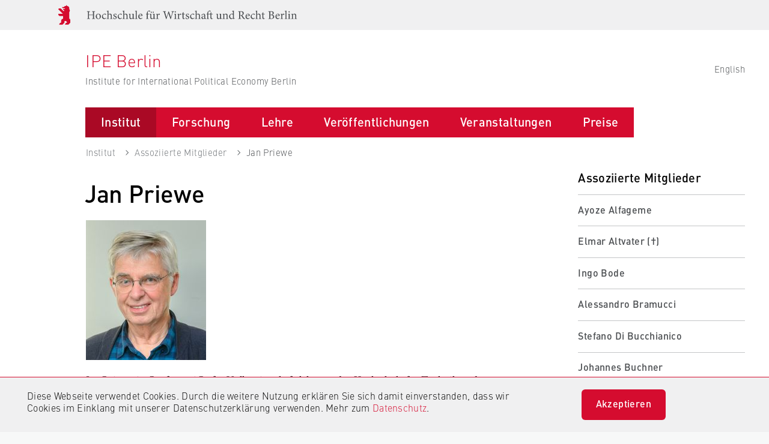

--- FILE ---
content_type: text/html; charset=utf-8
request_url: https://www.ipe-berlin.org/institut/assoziierte-mitglieder/jan-priewe/
body_size: 12871
content:
<!DOCTYPE html>
<html lang="de" dir="ltr">
<head>

<meta charset="utf-8">
<!-- 
	This website is powered by TYPO3 - inspiring people to share!
	TYPO3 is a free open source Content Management Framework initially created by Kasper Skaarhoj and licensed under GNU/GPL.
	TYPO3 is copyright 1998-2026 of Kasper Skaarhoj. Extensions are copyright of their respective owners.
	Information and contribution at https://typo3.org/
-->


<link rel="icon" href="/_assets/ac81c7f219032f55dbeda0c31862c3d1/Images/favicon.ico" type="image/png">
<title>Jan Priewe | HWR Berlin</title>
<meta name="generator" content="TYPO3 CMS">
<meta name="robots" content="index, follow">
<meta name="viewport" content="width=device-width, initial-scale=1">
<meta name="twitter:card" content="summary">
<meta name="revisit-after" content="1 day">


<link rel="stylesheet" href="/_assets/da037883643583719ff1c16a170c14d9/Css/shariff.complete.css?1743063751" media="all">
<link rel="stylesheet" href="/_assets/ac81c7f219032f55dbeda0c31862c3d1/CSS/app.css?1768381919" media="screen">
<link rel="stylesheet" href="/_assets/ac81c7f219032f55dbeda0c31862c3d1/CSS/custom.css?1768381919" media="screen">
<link rel="stylesheet" href="/_assets/ac81c7f219032f55dbeda0c31862c3d1/CSS/customCss.css?1768381919" media="screen">
<link rel="stylesheet" href="/_assets/ac81c7f219032f55dbeda0c31862c3d1/CSS/print.css?1768381919" media="print">






<!-- Matomo -->
            <script type="text/javascript">
                var _paq = _paq || [];
                /* tracker methods like "setCustomDimension" should be called before "trackPageView" */
                _paq.push(['trackPageView']);
                _paq.push(['enableLinkTracking']);
                (function() {
                    var u="https://webstats.hwr-berlin.de/";
                    _paq.push(['setTrackerUrl', u+'piwik.php']);
                    _paq.push(['setSiteId', '9']);
                    var d=document, g=d.createElement('script'), s=d.getElementsByTagName('script')[0];
                    g.type='text/javascript'; g.async=true; g.defer=true; g.src=u+'piwik.js'; s.parentNode.insertBefore(g,s);
                })();
            </script>
            <!-- End Matomo Code -->
<link rel="canonical" href="https://www.ipe-berlin.org/institut/assoziierte-mitglieder/jan-priewe"/>

<link rel="alternate" hreflang="de-DE" href="https://www.ipe-berlin.org/institut/assoziierte-mitglieder/jan-priewe"/>
<link rel="alternate" hreflang="en-GB" href="https://www.ipe-berlin.org/en/institute/associate-members/jan-priewe"/>
<link rel="alternate" hreflang="x-default" href="https://www.ipe-berlin.org/institut/assoziierte-mitglieder/jan-priewe"/>
</head>
<body>
<div class="wrap--outer clip  " id="page">
    <noscript style="padding:15px 60px 15px 15px;font-size:16px;color:#D50C2F;font-weight:bold;background-color:#F0F0F1;"><div class="noscript">In Ihrem Webbrowser wurde JavaScript deaktiviert. Dadurch stehen Ihnen wesentliche Funktionen der Webseite nicht zur Verfügung. Aktivieren Sie bitte JavaScript, um auf alle Funktionen zugreifen zu können.</div></noscript>
<header class="theme--hwr" id="header">
  <div id="header-liner" role="banner">
    <ul aria-label="Springen zu…" class="skipto">
      <li><a href="#desktop-menu">Zum Menü springen</a></li>
      <li><a href="#middle">Zum Inhalt springen</a></li>
      <li><a href="#footer">Zum Seitenende springen</a></li>
    </ul>
      <div class="hwr-header-satellite">
          <div class="logotype2">
            <div class="inner">
              <div class="logo"><a class="block svg-link" href="https://www.hwr-berlin.de">
                  <object class="logo-satellite" tabindex="-1" type="image/svg+xml" data="/_assets/ac81c7f219032f55dbeda0c31862c3d1/Images/hwr-logo-intranet.svg" name="logo"></object>
                  <object class="logo-satellite logoSatelliteXs" tabindex="-1" type="image/svg+xml" data="/_assets/ac81c7f219032f55dbeda0c31862c3d1/Images/HWRBerlin_web_XS.svg" name="logo"></object>
              </a></div>
            </div>
          </div>
      </div>
    <div class="header-wrap">
      <div class="stack--copy">
        <div class="flex outer" id="masthead">
          <div class="logotype2">
            <div>
                <a class="block" href="/">
                    <div class="hwr-satellite color--key sans--s3">IPE Berlin</div>
                </a>
                
                    <p class="hwr-satellite sans--meta">Institute for International Political Economy Berlin</p>
                
            </div>
          </div>
          <!--phablet-menu-->
          <div id="phablet-menu">
            <button class="reset block frozen-right" id="phablet-menu-btn" aria-controls="phablet-menu-nav" aria-expanded="false">
              <span class="bars"></span>
            </button>
            <nav class="solid--std" id="phablet-menu-nav" aria-hidden="true" aria-label="Hauptmenü">
              <div class="stack--xl">
                <div class="nav-main menu-level outer stop">
                  <div class="grid--ml">
                    <div class="menu-meta span--copy">
                      <p class="phablet-toplinks sans--meta trim">
                        <span class="target"><a href="/en/institute/associate-members/jan-priewe">English</a></span>
                      </p>
                    </div>
                    <ul class="hwrmobile theme--hwr"><li class="active hasSub">
                    <input type="checkbox" id="982" checked="checked" />
                    <span class="border-left"></span>
                    <label for="982" class="toggle">
                        <span class="icon icon--s sans target--key">
                            <svg viewBox="0 0 15 15"><path d="M3.104 3.607L1.389 5.322l6 6 6-6-1.714-1.715-4.286 4.286z" fill-rule="nonzero"/>
                            </svg>
                        </span>
                    </label><a href="/institut" class="sans--ms strong block target--key">Institut</a><ul class="subnavi"><li class="hasSub">
                    <input type="checkbox" id="995" />
                    <span class="border-left"></span>
                    <label for="995" class="toggle">
                        <span class="icon icon--s sans target--key">
                            <svg viewBox="0 0 15 15"><path d="M3.104 3.607L1.389 5.322l6 6 6-6-1.714-1.715-4.286 4.286z" fill-rule="nonzero"/>
                            </svg>
                        </span>
                    </label><a href="/institut/mitglieder" class="sans--ms strong block target">Mitglieder</a><ul class="subnavi"><li><a href="/institut/mitglieder/uemit-akcay" class="sans--ms strong block target">Ümit Akcay</a><span class="border-bottom"></span></li><li><a href="/institut/mitglieder/sigrid-betzelt" class="sans--ms strong block target">Sigrid Betzelt</a><span class="border-bottom"></span></li><li><a href="/institut/mitglieder/philip-blees" class="sans--ms strong block target">Philip Blees</a><span class="border-bottom"></span></li><li><a href="/institut/mitglieder/juan-manuel-campana" class="sans--ms strong block target">Juan Manuel Campana</a><span class="border-bottom"></span></li><li><a href="/institut/mitglieder/petra-duenhaupt" class="sans--ms strong block target">Petra Dünhaupt</a><span class="border-bottom"></span></li><li><a href="/institut/mitglieder/johannes-eckstein" class="sans--ms strong block target">Johannes Eckstein</a><span class="border-bottom"></span></li><li><a href="/institut/mitglieder/trevor-evans" class="sans--ms strong block target">Trevor Evans</a><span class="border-bottom"></span></li><li><a href="/institut/mitglieder/andrea-fischer" class="sans--ms strong block target">Andrea Fischer</a><span class="border-bottom"></span></li><li><a href="/institut/mitglieder/helena-graef" class="sans--ms strong block target">Helena Gräf</a><span class="border-bottom"></span></li><li><a href="/institut/assoziierte-mitglieder/lukas-handley" class="sans--ms strong block target">Lukas Handley</a><span class="border-bottom"></span></li><li><a href="/institut/mitglieder/eckhard-hein" class="sans--ms strong block target">Eckhard Hein</a><span class="border-bottom"></span></li><li><a href="/institut/mitglieder/hansjoerg-herr" class="sans--ms strong block target">Hansjörg Herr</a><span class="border-bottom"></span></li><li><a href="/institut/mitglieder/valeria-jimenez" class="sans--ms strong block target">Valeria Jiménez</a><span class="border-bottom"></span></li><li><a href="/institut/mitglieder/benjamin-jungmann" class="sans--ms strong block target">Benjamin Jungmann</a><span class="border-bottom"></span></li><li><a href="/institut/mitglieder/tobias-kalt" class="sans--ms strong block target">Tobias Kalt</a><span class="border-bottom"></span></li><li><a href="/institut/mitglieder/martin-kronauer" class="sans--ms strong block target">Martin Kronauer</a><span class="border-bottom"></span></li><li><a href="/institut/mitglieder/birgit-mahnkopf" class="sans--ms strong block target">Birgit Mahnkopf</a><span class="border-bottom"></span></li><li><a href="/institut/mitglieder/anne-martin" class="sans--ms strong block target">Anne Martin</a><span class="border-bottom"></span></li><li><a href="/institut/mitglieder/lukas-meisner" class="sans--ms strong block target">Lukas Meisner</a><span class="border-bottom"></span></li><li><a href="/institut/mitglieder/martina-metzger" class="sans--ms strong block target">Martina Metzger</a><span class="border-bottom"></span></li><li><a href="/institut/mitglieder/stefan-schoppengerd" class="sans--ms strong block target">Stefan Schoppengerd</a><span class="border-bottom"></span></li><li><a href="/institut/mitglieder/ignacio-silva-neira" class="sans--ms strong block target">Ignacio Silva Neira</a><span class="border-bottom"></span></li><li><a href="/institut/mitglieder/martina-sproll" class="sans--ms strong block target">Martina Sproll</a><span class="border-bottom"></span></li><li><a href="/institut/mitglieder/christina-teipen" class="sans--ms strong block target">Christina Teipen</a><span class="border-bottom"></span></li><li><a href="/institut/mitglieder/gerrit-von-jorck" class="sans--ms strong block target">Gerrit von Jorck</a><span class="border-bottom"></span></li><li><a href="/institut/mitglieder/judith-waltl" class="sans--ms strong block target">Judith Waltl</a><span class="border-bottom"></span></li><li><a href="/institut/mitglieder/markus-wissen" class="sans--ms strong block target">Markus Wissen</a><span class="border-bottom"></span></li><li><a href="/institut/mitglieder/jennifer-pedussel-wu" class="sans--ms strong block target">Jennifer Pédussel Wu</a><span class="border-bottom"></span></li><li><a href="/institut/mitglieder/reingard-zimmer" class="sans--ms strong block target">Reingard Zimmer</a><span class="border-bottom"></span></li></ul><span class="border-bottom"></span>
                </li><li class="active hasSub">
                    <input type="checkbox" id="996" checked="checked" />
                    <span class="border-left"></span>
                    <label for="996" class="toggle">
                        <span class="icon icon--s sans target--key">
                            <svg viewBox="0 0 15 15"><path d="M3.104 3.607L1.389 5.322l6 6 6-6-1.714-1.715-4.286 4.286z" fill-rule="nonzero"/>
                            </svg>
                        </span>
                    </label><a href="/institut/assoziierte-mitglieder" class="sans--ms strong block target--key">Assoziierte Mitglieder</a><ul class="subnavi"><li><a href="/institut/assoziierte-mitglieder/ayoze-alfageme" class="sans--ms strong block target">Ayoze Alfageme</a><span class="border-bottom"></span></li><li><a href="/institut/assoziierte-mitglieder/elmar-altvater" class="sans--ms strong block target">Elmar Altvater (†)</a><span class="border-bottom"></span></li><li><a href="/institut/assoziierte-mitglieder/ingo-bode" class="sans--ms strong block target">Ingo Bode</a><span class="border-bottom"></span></li><li><a href="/institut/mitglieder/alessandro-bramucci" class="sans--ms strong block target">Alessandro Bramucci</a><span class="border-bottom"></span></li><li><a href="/institut/assoziierte-mitglieder/stefano-di-bucchianico" class="sans--ms strong block target">Stefano Di Bucchianico</a><span class="border-bottom"></span></li><li><a href="/institut/assoziierte-mitglieder/johannes-buchner" class="sans--ms strong block target">Johannes Buchner</a><span class="border-bottom"></span></li><li><a href="/institut/assoziierte-mitglieder/alberto-cunha" class="sans--ms strong block target">Alberto Cunha</a><span class="border-bottom"></span></li><li><a href="/institut/assoziierte-mitglieder/paula-da-cunha-duarte" class="sans--ms strong block target">Paula da Cunha Duarte</a><span class="border-bottom"></span></li><li><a href="/institut/assoziierte-mitglieder/daniel-detzer" class="sans--ms strong block target">Daniel Detzer</a><span class="border-bottom"></span></li><li><a href="/institut/assoziierte-mitglieder/nina-dodig" class="sans--ms strong block target">Nina Dodig</a><span class="border-bottom"></span></li><li><a href="/institut/assoziierte-mitglieder/dirk-ehnts" class="sans--ms strong block target">Dirk Ehnts</a><span class="border-bottom"></span></li><li><a href="/institut/assoziierte-mitglieder/alexander-gallas" class="sans--ms strong block target">Alexander Gallas</a><span class="border-bottom"></span></li><li><a href="/institut/assoziierte-mitglieder/carmen-giovanazzi" class="sans--ms strong block target">Carmen Giovanazzi</a><span class="border-bottom"></span></li><li><a href="/institut/assoziierte-mitglieder/sarah-godar" class="sans--ms strong block target">Sarah Godar</a><span class="border-bottom"></span></li><li><a href="/institut/assoziierte-mitglieder/christoph-hermann" class="sans--ms strong block target">Christoph Hermann</a><span class="border-bottom"></span></li><li><a href="/institut/assoziierte-mitglieder/peter-herrmann" class="sans--ms strong block target">Peter Herrmann</a><span class="border-bottom"></span></li><li><a href="/institut/assoziierte-mitglieder/milka-kazandziska" class="sans--ms strong block target">Milka Kazandziska</a><span class="border-bottom"></span></li><li><a href="/institut/assoziierte-mitglieder/philipp-kenel" class="sans--ms strong block target">Philipp Kenel</a><span class="border-bottom"></span></li><li><a href="/institut/assoziierte-mitglieder/karsten-kohler" class="sans--ms strong block target">Karsten Kohler</a><span class="border-bottom"></span></li><li><a href="/institut/assoziierte-mitglieder/nikos-markogiannakis" class="sans--ms strong block target">Nikos Markogiannakis</a><span class="border-bottom"></span></li><li><a href="/institut/assoziierte-mitglieder/fabian-mehl" class="sans--ms strong block target">Cara Dabrowski</a><span class="border-bottom"></span></li><li><a href="/institut/assoziierte-mitglieder/harrison-mwilima" class="sans--ms strong block target">Harrison Mwilima</a><span class="border-bottom"></span></li><li><a href="/institut/assoziierte-mitglieder/zeynep-nettekoven" class="sans--ms strong block target">Zeynep Nettekoven</a><span class="border-bottom"></span></li><li><a href="/institut/assoziierte-mitglieder/henriette-neumann" class="sans--ms strong block target">Henriette Neumann</a><span class="border-bottom"></span></li><li><a href="/institut/assoziierte-mitglieder/christoph-paetz" class="sans--ms strong block target">Christoph Paetz</a><span class="border-bottom"></span></li><li><a href="/institut/assoziierte-mitglieder/franz-prante" class="sans--ms strong block target">Franz Prante</a><span class="border-bottom"></span></li><li class="active"><a href="/institut/assoziierte-mitglieder/jan-priewe" class="sans--ms strong block target--key">Jan Priewe</a></li><li><a href="/institut/assoziierte-mitglieder/leonardo-quero-virla" class="sans--ms strong block target">Leonardo Quero Virla</a><span class="border-bottom"></span></li><li><a href="/institut/assoziierte-mitglieder/bea-ruoff" class="sans--ms strong block target">Bea Ruoff</a><span class="border-bottom"></span></li><li><a href="/institut/assoziierte-mitglieder/joelle-saey-volckrick" class="sans--ms strong block target">Joëlle Saey-Volckrick</a><span class="border-bottom"></span></li><li><a href="/institut/assoziierte-mitglieder/nina-schlosser" class="sans--ms strong block target">Nina Schlosser</a><span class="border-bottom"></span></li><li><a href="/institut/assoziierte-mitglieder/ulas-sener" class="sans--ms strong block target">Ulaş Şener</a><span class="border-bottom"></span></li><li><a href="/institut/assoziierte-mitglieder/salome-topuria" class="sans--ms strong block target">Salome Topuria</a><span class="border-bottom"></span></li><li><a href="/institut/assoziierte-mitglieder/achim-truger" class="sans--ms strong block target">Achim Truger</a><span class="border-bottom"></span></li><li><a href="/institut/assoziierte-mitglieder/carlos-abreo-villamizar" class="sans--ms strong block target">Carlos Abreo Villamizar</a><span class="border-bottom"></span></li><li><a href="/institut/assoziierte-mitglieder/hanna-voelkle" class="sans--ms strong block target">Hanna Völkle</a><span class="border-bottom"></span></li><li><a href="/institut/assoziierte-mitglieder/ryan-woodgate" class="sans--ms strong block target">Ryan Woodgate</a><span class="border-bottom"></span></li><li><a href="/institut/assoziierte-mitglieder/linus-zechlin" class="sans--ms strong block target">Linus Zechlin</a><span class="border-bottom"></span></li></ul><span class="border-bottom"></span>
                </li><li class="hasSub">
                    <input type="checkbox" id="997" />
                    <span class="border-left"></span>
                    <label for="997" class="toggle">
                        <span class="icon icon--s sans target--key">
                            <svg viewBox="0 0 15 15"><path d="M3.104 3.607L1.389 5.322l6 6 6-6-1.714-1.715-4.286 4.286z" fill-rule="nonzero"/>
                            </svg>
                        </span>
                    </label><a href="/institut/gastwissenschaftlerinnen" class="sans--ms strong block target">GastwissenschaftlerInnen</a><ul class="subnavi"><li><a href="/institut/gastwissenschaftlerinnen/nuray-sahin-2025" class="sans--ms strong block target">Nuray Şahin 2025</a><span class="border-bottom"></span></li><li><a href="/institut/gastwissenschaftlerinnen/daniel-feliciano-cruz-2024-1" class="sans--ms strong block target">Candelaria Fernández Tucci 2025</a><span class="border-bottom"></span></li><li><a href="/institut/gastwissenschaftlerinnen/daniel-feliciano-cruz-2024" class="sans--ms strong block target">Daniel Feliciano Cruz 2024-2025</a><span class="border-bottom"></span></li><li><a href="/institut/gastwissenschaftlerinnen/alexander-moerelius-wulff" class="sans--ms strong block target">Alexander Mörelius-Wulff 2025</a><span class="border-bottom"></span></li><li><a href="/institut/gastwissenschaftlerinnen/mohamed-trabelsi-dit-karoui-2024" class="sans--ms strong block target">Mohamed Trabelsi Dit Karoui 2024-2025</a><span class="border-bottom"></span></li><li><a href="/institut/gastwissenschaftlerinnen/gaye-yilmaz-2024" class="sans--ms strong block target">Gaye Yılmaz 2024-2025</a><span class="border-bottom"></span></li><li><a href="/institut/gastwissenschaftlerinnen/karsten-kohler-2024" class="sans--ms strong block target">Karsten Kohler 2024</a><span class="border-bottom"></span></li><li><a href="/institut/gastwissenschaftlerinnen/sara-cufre-2024" class="sans--ms strong block target">Sara Cufré 2024</a><span class="border-bottom"></span></li><li><a href="/institut/gastwissenschaftlerinnen/stefano-di-bucchianico-2023-24" class="sans--ms strong block target">Stefano Di Bucchianico 2023-24</a><span class="border-bottom"></span></li><li><a href="/institut/gastwissenschaftlerinnen/oezguer-orhangazi-2023" class="sans--ms strong block target">Özgür Orhangazi 2023</a><span class="border-bottom"></span></li><li><a href="/institut/gastwissenschaftlerinnen/fatin-bulut-2023-24" class="sans--ms strong block target">Fatin Bulut 2023-24</a><span class="border-bottom"></span></li><li><a href="/institut/gastwissenschaftlerinnen/karsten-kohler-2023" class="sans--ms strong block target">Karsten Kohler 2023</a><span class="border-bottom"></span></li><li><a href="/institut/gastwissenschaftlerinnen/tobias-riedl-2023" class="sans--ms strong block target">Tobias Riedl 2023</a><span class="border-bottom"></span></li><li><a href="/institut/gastwissenschaftlerinnen/gabriel-petrini-da-silveira-2023-24" class="sans--ms strong block target">Gabriel Petrini da Silveira 2023-24</a><span class="border-bottom"></span></li><li><a href="/institut/gastwissenschaftlerinnen/fatih-cagatay-cengiz-2022" class="sans--ms strong block target">Fatih Cagatay Cengiz 2022</a><span class="border-bottom"></span></li><li><a href="/institut/gastwissenschaftlerinnen/francisco-lopez-bermudez-2022" class="sans--ms strong block target">Francisco López Bermúdez 2022</a><span class="border-bottom"></span></li><li><a href="/institut/gastwissenschaftlerinnen/carlos-alberto-abreo-villamizar-2022" class="sans--ms strong block target">Carlos Alberto Abreo Villamizar 2022</a><span class="border-bottom"></span></li><li><a href="/institut/gastwissenschaftlerinnen/gennaro-zezza-2022" class="sans--ms strong block target">Gennaro Zezza 2022</a><span class="border-bottom"></span></li><li><a href="/institut/gastwissenschaftlerinnen/ricardo-summa-2021-22" class="sans--ms strong block target">Ricardo Summa 2021-22</a><span class="border-bottom"></span></li><li><a href="/institut/gastwissenschaftlerinnen/emilia-buccella-2019-20" class="sans--ms strong block target">Emilia Buccella 2019-20</a><span class="border-bottom"></span></li><li><a href="/institut/gastwissenschaftlerinnen/won-jun-nah-2018-19" class="sans--ms strong block target">Won Jun Nah 2018-19</a><span class="border-bottom"></span></li><li><a href="/institut/gastwissenschaftlerinnen/christian-scholz-2017-18" class="sans--ms strong block target">Christian Scholz 2017-18</a><span class="border-bottom"></span></li><li><a href="/institut/gastwissenschaftlerinnen/maria-cantero-saiz-2017-18" class="sans--ms strong block target">María Cantero Sáiz  2017-18</a><span class="border-bottom"></span></li><li><a href="/institut/gastwissenschaftlerinnen/anne-henow-und-natalya-naqui-2016" class="sans--ms strong block target">Anne Henow und Natalya Naqui 2016</a><span class="border-bottom"></span></li><li><a href="/institut/gastwissenschaftlerinnen/sermin-sarica-2014-15" class="sans--ms strong block target">Sermin Sarica 2014-15</a><span class="border-bottom"></span></li></ul><span class="border-bottom"></span>
                </li></ul><span class="border-bottom"></span>
                </li><li class="hasSub">
                    <input type="checkbox" id="1002" />
                    <span class="border-left"></span>
                    <label for="1002" class="toggle">
                        <span class="icon icon--s sans target--key">
                            <svg viewBox="0 0 15 15"><path d="M3.104 3.607L1.389 5.322l6 6 6-6-1.714-1.715-4.286 4.286z" fill-rule="nonzero"/>
                            </svg>
                        </span>
                    </label><a href="/forschung" class="sans--ms strong block target">Forschung</a><ul class="subnavi"><li><a href="/forschung/politische-oekonomie-und-der-wohlfahrtsstaat" class="sans--ms strong block target">Politische Ökonomie und der Wohlfahrtsstaat</a><span class="border-bottom"></span></li><li><a href="/forschung/finanzialisierung-makrooekonomie-und-wirtschaftspolitik" class="sans--ms strong block target">Finanzialisierung, Makroökonomie und Wirtschaftspolitik</a><span class="border-bottom"></span></li><li><a href="/forschung/globalisierung-und-der-globale-sueden" class="sans--ms strong block target">Globalisierung und der globale Süden</a><span class="border-bottom"></span></li><li class="hasSub">
                    <input type="checkbox" id="1564" />
                    <span class="border-left"></span>
                    <label for="1564" class="toggle">
                        <span class="icon icon--s sans target--key">
                            <svg viewBox="0 0 15 15"><path d="M3.104 3.607L1.389 5.322l6 6 6-6-1.714-1.715-4.286 4.286z" fill-rule="nonzero"/>
                            </svg>
                        </span>
                    </label><a href="/forschung/sozio-oekologische-und-oekonomische-transformation" class="sans--ms strong block target">Sozio-ökologische und -ökonomische Transformation</a><ul class="subnavi"><li><a href="/forschung/sozio-oekologische-und-oekonomische-transformation/industriebeschaeftigte-in-der-transformation" class="sans--ms strong block target">Industriebeschäftigte in der Transformation</a><span class="border-bottom"></span></li></ul><span class="border-bottom"></span>
                </li></ul><span class="border-bottom"></span>
                </li><li><a href="/lehre" class="sans--ms strong block target">Lehre</a><span class="border-bottom"></span></li><li class="hasSub">
                    <input type="checkbox" id="1003" />
                    <span class="border-left"></span>
                    <label for="1003" class="toggle">
                        <span class="icon icon--s sans target--key">
                            <svg viewBox="0 0 15 15"><path d="M3.104 3.607L1.389 5.322l6 6 6-6-1.714-1.715-4.286 4.286z" fill-rule="nonzero"/>
                            </svg>
                        </span>
                    </label><a href="/veroeffentlichungen" class="sans--ms strong block target">Veröffentlichungen</a><ul class="subnavi"><li><a href="/veroeffentlichungen/working-papers" class="sans--ms strong block target">Working Papers</a><span class="border-bottom"></span></li><li><a href="/veroeffentlichungen/buecher" class="sans--ms strong block target">Bücher</a><span class="border-bottom"></span></li></ul><span class="border-bottom"></span>
                </li><li class="hasSub">
                    <input type="checkbox" id="1004" />
                    <span class="border-left"></span>
                    <label for="1004" class="toggle">
                        <span class="icon icon--s sans target--key">
                            <svg viewBox="0 0 15 15"><path d="M3.104 3.607L1.389 5.322l6 6 6-6-1.714-1.715-4.286 4.286z" fill-rule="nonzero"/>
                            </svg>
                        </span>
                    </label><a href="/veranstaltungen" class="sans--ms strong block target">Veranstaltungen</a><ul class="subnavi"><li><a href="/veranstaltungen/ipe-research-seminar" class="sans--ms strong block target">IPE Research Seminar</a><span class="border-bottom"></span></li><li><a href="/veranstaltungen/political-economy-forum" class="sans--ms strong block target">Political Economy Forum</a><span class="border-bottom"></span></li><li><a href="/veranstaltungen/konferenzen-und-andere-veranstaltungen" class="sans--ms strong block target">Konferenzen und andere Veranstaltungen</a><span class="border-bottom"></span></li><li><a href="/veranstaltungen/kooperation-mit-dem-forum-neue-politik-der-arbeit" class="sans--ms strong block target">Kooperation mit dem Forum Neue Politik der Arbeit</a><span class="border-bottom"></span></li></ul><span class="border-bottom"></span>
                </li><li><a href="/preise" class="sans--ms strong block target">Preise</a><span class="border-bottom"></span></li></ul>
                  </div>
                </div>
                <div class="nav-foot outer outer--bottom stop">
                  <div class="grid">
                    <div class="span--copy">
                      <div class="logotype2">
                        <div class="inner">
                          <div class="logo"><a class="block svg-link" href="/">
                              <object class="logo-alt" tabindex="-1" type="image/svg+xml" data="/_assets/ac81c7f219032f55dbeda0c31862c3d1/Images/hwr-logo-alt.svg" name="logo"></object></a></div>
                          <div class="type">
                            <div class="replaced"><span lang="de-DE">Hochschule für Wirtschaft und Recht Berlin <br/></span><span lang="en-EN">Berlin School of Economics and Law</span></div><a class="block svg-link" href="/">
                              <object class="type" tabindex="-1" type="image/svg+xml" data="/_assets/ac81c7f219032f55dbeda0c31862c3d1/Images/hwr-type.svg" name="type"></object></a>
                          </div>
                        </div>
                      </div>
                    </div>
                  </div>
                </div>
              </div>
            </nav>
          </div>
          <!--/phablet-menu-->
          <nav class="toplinks sans--meta" id="toplinks" aria-label="quick links">
            <span class="target"><a href="/en/institute/associate-members/jan-priewe">English</a></span>
          </nav>
        </div>
        <!-- desktop-menu-->
        <div id="desktop-menu" role="tablist">
          <div id="dt-menu-tabs">
            <div class="liner">
                <div class="fixed-wrap">
                    <div class="outer">
                        <div class="tablist">
                            <!-- desktop-menu-tab-->
                                <a href="/" class="home-link">
                                    <span class="icon icon--l sans">
                                        <svg viewBox="0 0 40 70"><path d="M16.258 36.716h-9.27c-3.91 0-6.287-2.317-6.88-5.89C-.002 30.17 0 29.73 0 29.73c0-.256.228-.485.487-.485h15.08L.14 13.835c-1.155-1.153 5.77-5.365 10.455-.688l6.496 6.496c.664.66 1.71.704 2.422.128l-.004-2.417c-1.858-.26-3.25-1.992-3.25-3.86 0-.26.228-.488.488-.488h5.973c-.23-1.294-1.36-2.276-2.72-2.276h-3.254c-2.065 0-3.74-1.672-3.74-3.734 0-.262.23-.49.488-.49h6.048c.24-1.832 1.813-3.246 3.712-3.246h2.72V.547c0-.538.442-.726.83-.35l3.153 3.067c3.764.103 6.812 3.16 6.812 6.953l-.02 3.077c2.693 2.843 2.69 7.298 0 10.14-.01 8.408-.003 19.693-.003 22.08 1.837.24 3.253 1.805 3.253 3.708v9.74c0 .053-.106.31-.144.348l-6.502 6.495c-.036.035-.296.143-.346.143H23.25c-.26 0-.487-.23-.487-.49 0-3.635 2.988-6.696 6.564-6.96-.253-3.047-2.96-5.546-6.077-5.546-1.527 0-2.764 1.238-2.764 2.762l.004 3.25c0 .05-.108.31-.145.346l-6.583 6.548c-.036.032-.296.142-.345.142H3.64c-.26 0-.487-.227-.487-.487 0-3.648 3.086-6.755 6.675-7.02l-.076-6.022c0-3.693 2.886-6.72 6.52-6.97l-.014-8.784z" fill-rule="evenodd"/></svg>
                                    </span>
                                </a>
                            <!--/ desktop-menu-tab--><!-- desktop-menu-tab--><button class="link unset block current" type="button" role="tab" id="megalink982" aria-controls="megapanel982" aria-expanded="false"><div class="sans--s2 trim">Institut</div></button><!--/ desktop-menu-tab--><!-- desktop-menu-tab-->
                <button class="link unset block" type="button" role="tab" id="megalink1002" aria-controls="megapanel1002" aria-expanded="false">
                    <div class="sans--s2 trim">Forschung</div>
                </button>
            <!--/ desktop-menu-tab--><!-- desktop-menu-tab-->
                <button class="link unset block" type="button" role="tab" id="megalink999" aria-controls="megapanel999" aria-expanded="false">
                    <div class="sans--s2 trim">Lehre</div>
                </button>
            <!--/ desktop-menu-tab--><!-- desktop-menu-tab-->
                <button class="link unset block" type="button" role="tab" id="megalink1003" aria-controls="megapanel1003" aria-expanded="false">
                    <div class="sans--s2 trim">Veröffentlichungen</div>
                </button>
            <!--/ desktop-menu-tab--><!-- desktop-menu-tab-->
                <button class="link unset block" type="button" role="tab" id="megalink1004" aria-controls="megapanel1004" aria-expanded="false">
                    <div class="sans--s2 trim">Veranstaltungen</div>
                </button>
            <!--/ desktop-menu-tab--><!-- desktop-menu-tab-->
                <button class="link unset block" type="button" role="tab" id="megalink1897" aria-controls="megapanel1897" aria-expanded="false">
                    <div class="sans--s2 trim">Preise</div>
                </button>
            <!--/ desktop-menu-tab--></div>
                    </div>
                </div>
            </div>
        </div>
          <nav class="wrap--outer" id="dt-menu-panels" aria-label="Hauptnavigation">
            <div class="liner shim--xl solid--std"><!-- desktop-menu-panel-->
                <div class="panel outer stop" role="tabpanel" id="megapanel982" aria-labelledby="megalink982" aria-hidden="true">
                    <div class="stack--l">
                        <div class="panel-head sans--m flex">
                            <button class="menu-close js-close reset block target--key" type="button">
                                <span class="button-text sans--s strong">Schließen</span>
                                <span class="icon icon--small sans">
                                    <svg viewBox="0 0 28 28"><path d="M13.9 11.071L6.827 4 4 6.828l7.071 7.071L4 20.971l2.828 2.828 7.071-7.071 7.072 7.071 2.828-2.828-7.071-7.072 7.071-7.07L20.971 4l-7.072 7.071z" fill-rule="evenodd"/>
                                    </svg>
                                </span>
                            </button>
                        </div>
                        <div class="panel-main stop">
                            <ul class="unset grid--l"><!-- desktop-menu-panel-cell-->
                    <li class="unset panel-cell span--s">
                        <div class="stack--copy">
                            <p class="cell-head strong sans--s2"><a href="/institut" class="target--key">Institut auf einen Blick</a></p>
                        </div>
                    </li>
                <!--/ desktop-menu-panel-cell--><!-- desktop-menu-panel-cell-->
                <li class="unset panel-cell span--s">
                    <div class="stack--copy"><p class="cell-head strong sans--s2"><a href="/institut/mitglieder" class="target--key">Mitglieder</a></p><ul class="cell-main unset stack--copy"><li class="cell-link sans--s"><a href="/institut/mitglieder/uemit-akcay" class="target">Ümit Akcay</a></li><li class="cell-link sans--s"><a href="/institut/mitglieder/sigrid-betzelt" class="target">Sigrid Betzelt</a></li><li class="cell-link sans--s"><a href="/institut/mitglieder/philip-blees" class="target">Philip Blees</a></li><li class="cell-link sans--s"><a href="/institut/mitglieder/juan-manuel-campana" class="target">Juan Manuel Campana</a></li><li class="cell-link sans--s"><a href="/institut/mitglieder/petra-duenhaupt" class="target">Petra Dünhaupt</a></li><li class="cell-link sans--s"><a href="/institut/mitglieder/johannes-eckstein" class="target">Johannes Eckstein</a></li><li class="cell-link sans--s"><a href="/institut/mitglieder/trevor-evans" class="target">Trevor Evans</a></li><li class="cell-link sans--s"><a href="/institut/mitglieder/andrea-fischer" class="target">Andrea Fischer</a></li><li class="cell-link sans--s"><a href="/institut/mitglieder/helena-graef" class="target">Helena Gräf</a></li><li class="cell-link sans--s"><a href="/institut/assoziierte-mitglieder/lukas-handley" class="target">Lukas Handley</a></li><li class="cell-link sans--s"><a href="/institut/mitglieder/eckhard-hein" class="target">Eckhard Hein</a></li><li class="cell-link sans--s"><a href="/institut/mitglieder/hansjoerg-herr" class="target">Hansjörg Herr</a></li><li class="cell-link sans--s"><a href="/institut/mitglieder/valeria-jimenez" class="target">Valeria Jiménez</a></li><li class="cell-link sans--s"><a href="/institut/mitglieder/benjamin-jungmann" class="target">Benjamin Jungmann</a></li><li class="cell-link sans--s"><a href="/institut/mitglieder/tobias-kalt" class="target">Tobias Kalt</a></li><li class="cell-link sans--s"><a href="/institut/mitglieder/martin-kronauer" class="target">Martin Kronauer</a></li><li class="cell-link sans--s"><a href="/institut/mitglieder/birgit-mahnkopf" class="target">Birgit Mahnkopf</a></li><li class="cell-link sans--s"><a href="/institut/mitglieder/anne-martin" class="target">Anne Martin</a></li><li class="cell-link sans--s"><a href="/institut/mitglieder/lukas-meisner" class="target">Lukas Meisner</a></li><li class="cell-link sans--s"><a href="/institut/mitglieder/martina-metzger" class="target">Martina Metzger</a></li><li class="cell-link sans--s"><a href="/institut/mitglieder/stefan-schoppengerd" class="target">Stefan Schoppengerd</a></li><li class="cell-link sans--s"><a href="/institut/mitglieder/ignacio-silva-neira" class="target">Ignacio Silva Neira</a></li><li class="cell-link sans--s"><a href="/institut/mitglieder/martina-sproll" class="target">Martina Sproll</a></li><li class="cell-link sans--s"><a href="/institut/mitglieder/christina-teipen" class="target">Christina Teipen</a></li><li class="cell-link sans--s"><a href="/institut/mitglieder/gerrit-von-jorck" class="target">Gerrit von Jorck</a></li><li class="cell-link sans--s"><a href="/institut/mitglieder/judith-waltl" class="target">Judith Waltl</a></li><li class="cell-link sans--s"><a href="/institut/mitglieder/markus-wissen" class="target">Markus Wissen</a></li><li class="cell-link sans--s"><a href="/institut/mitglieder/jennifer-pedussel-wu" class="target">Jennifer Pédussel Wu</a></li><li class="cell-link sans--s"><a href="/institut/mitglieder/reingard-zimmer" class="target">Reingard Zimmer</a></li></ul></div>
                </li>
            <!--/ desktop-menu-panel-cell--><!-- desktop-menu-panel-cell-->
                <li class="unset panel-cell span--s">
                    <div class="stack--copy"><p class="cell-head strong sans--s2"><a href="/institut/assoziierte-mitglieder" class="target--key">Assoziierte Mitglieder</a></p><ul class="cell-main unset stack--copy"><li class="cell-link sans--s"><a href="/institut/assoziierte-mitglieder/ayoze-alfageme" class="target">Ayoze Alfageme</a></li><li class="cell-link sans--s"><a href="/institut/assoziierte-mitglieder/elmar-altvater" class="target">Elmar Altvater (†)</a></li><li class="cell-link sans--s"><a href="/institut/assoziierte-mitglieder/ingo-bode" class="target">Ingo Bode</a></li><li class="cell-link sans--s"><a href="/institut/mitglieder/alessandro-bramucci" class="target">Alessandro Bramucci</a></li><li class="cell-link sans--s"><a href="/institut/assoziierte-mitglieder/stefano-di-bucchianico" class="target">Stefano Di Bucchianico</a></li><li class="cell-link sans--s"><a href="/institut/assoziierte-mitglieder/johannes-buchner" class="target">Johannes Buchner</a></li><li class="cell-link sans--s"><a href="/institut/assoziierte-mitglieder/alberto-cunha" class="target">Alberto Cunha</a></li><li class="cell-link sans--s"><a href="/institut/assoziierte-mitglieder/paula-da-cunha-duarte" class="target">Paula da Cunha Duarte</a></li><li class="cell-link sans--s"><a href="/institut/assoziierte-mitglieder/daniel-detzer" class="target">Daniel Detzer</a></li><li class="cell-link sans--s"><a href="/institut/assoziierte-mitglieder/nina-dodig" class="target">Nina Dodig</a></li><li class="cell-link sans--s"><a href="/institut/assoziierte-mitglieder/dirk-ehnts" class="target">Dirk Ehnts</a></li><li class="cell-link sans--s"><a href="/institut/assoziierte-mitglieder/alexander-gallas" class="target">Alexander Gallas</a></li><li class="cell-link sans--s"><a href="/institut/assoziierte-mitglieder/carmen-giovanazzi" class="target">Carmen Giovanazzi</a></li><li class="cell-link sans--s"><a href="/institut/assoziierte-mitglieder/sarah-godar" class="target">Sarah Godar</a></li><li class="cell-link sans--s"><a href="/institut/assoziierte-mitglieder/christoph-hermann" class="target">Christoph Hermann</a></li><li class="cell-link sans--s"><a href="/institut/assoziierte-mitglieder/peter-herrmann" class="target">Peter Herrmann</a></li><li class="cell-link sans--s"><a href="/institut/assoziierte-mitglieder/milka-kazandziska" class="target">Milka Kazandziska</a></li><li class="cell-link sans--s"><a href="/institut/assoziierte-mitglieder/philipp-kenel" class="target">Philipp Kenel</a></li><li class="cell-link sans--s"><a href="/institut/assoziierte-mitglieder/karsten-kohler" class="target">Karsten Kohler</a></li><li class="cell-link sans--s"><a href="/institut/assoziierte-mitglieder/nikos-markogiannakis" class="target">Nikos Markogiannakis</a></li><li class="cell-link sans--s"><a href="/institut/assoziierte-mitglieder/fabian-mehl" class="target">Cara Dabrowski</a></li><li class="cell-link sans--s"><a href="/institut/assoziierte-mitglieder/harrison-mwilima" class="target">Harrison Mwilima</a></li><li class="cell-link sans--s"><a href="/institut/assoziierte-mitglieder/zeynep-nettekoven" class="target">Zeynep Nettekoven</a></li><li class="cell-link sans--s"><a href="/institut/assoziierte-mitglieder/henriette-neumann" class="target">Henriette Neumann</a></li><li class="cell-link sans--s"><a href="/institut/assoziierte-mitglieder/christoph-paetz" class="target">Christoph Paetz</a></li><li class="cell-link sans--s"><a href="/institut/assoziierte-mitglieder/franz-prante" class="target">Franz Prante</a></li><li class="cell-link sans--s"><a href="/institut/assoziierte-mitglieder/jan-priewe" class="target">Jan Priewe</a></li><li class="cell-link sans--s"><a href="/institut/assoziierte-mitglieder/leonardo-quero-virla" class="target">Leonardo Quero Virla</a></li><li class="cell-link sans--s"><a href="/institut/assoziierte-mitglieder/bea-ruoff" class="target">Bea Ruoff</a></li><li class="cell-link sans--s"><a href="/institut/assoziierte-mitglieder/joelle-saey-volckrick" class="target">Joëlle Saey-Volckrick</a></li><li class="cell-link sans--s"><a href="/institut/assoziierte-mitglieder/nina-schlosser" class="target">Nina Schlosser</a></li><li class="cell-link sans--s"><a href="/institut/assoziierte-mitglieder/ulas-sener" class="target">Ulaş Şener</a></li><li class="cell-link sans--s"><a href="/institut/assoziierte-mitglieder/salome-topuria" class="target">Salome Topuria</a></li><li class="cell-link sans--s"><a href="/institut/assoziierte-mitglieder/achim-truger" class="target">Achim Truger</a></li><li class="cell-link sans--s"><a href="/institut/assoziierte-mitglieder/carlos-abreo-villamizar" class="target">Carlos Abreo Villamizar</a></li><li class="cell-link sans--s"><a href="/institut/assoziierte-mitglieder/hanna-voelkle" class="target">Hanna Völkle</a></li><li class="cell-link sans--s"><a href="/institut/assoziierte-mitglieder/ryan-woodgate" class="target">Ryan Woodgate</a></li><li class="cell-link sans--s"><a href="/institut/assoziierte-mitglieder/linus-zechlin" class="target">Linus Zechlin</a></li></ul></div>
                </li>
            <!--/ desktop-menu-panel-cell--><!-- desktop-menu-panel-cell-->
                <li class="unset panel-cell span--s">
                    <div class="stack--copy"><p class="cell-head strong sans--s2"><a href="/institut/gastwissenschaftlerinnen" class="target--key">GastwissenschaftlerInnen</a></p><ul class="cell-main unset stack--copy"><li class="cell-link sans--s"><a href="/institut/gastwissenschaftlerinnen/nuray-sahin-2025" class="target">Nuray Şahin 2025</a></li><li class="cell-link sans--s"><a href="/institut/gastwissenschaftlerinnen/daniel-feliciano-cruz-2024-1" class="target">Candelaria Fernández Tucci 2025</a></li><li class="cell-link sans--s"><a href="/institut/gastwissenschaftlerinnen/daniel-feliciano-cruz-2024" class="target">Daniel Feliciano Cruz 2024-2025</a></li><li class="cell-link sans--s"><a href="/institut/gastwissenschaftlerinnen/alexander-moerelius-wulff" class="target">Alexander Mörelius-Wulff 2025</a></li><li class="cell-link sans--s"><a href="/institut/gastwissenschaftlerinnen/mohamed-trabelsi-dit-karoui-2024" class="target">Mohamed Trabelsi Dit Karoui 2024-2025</a></li><li class="cell-link sans--s"><a href="/institut/gastwissenschaftlerinnen/gaye-yilmaz-2024" class="target">Gaye Yılmaz 2024-2025</a></li><li class="cell-link sans--s"><a href="/institut/gastwissenschaftlerinnen/karsten-kohler-2024" class="target">Karsten Kohler 2024</a></li><li class="cell-link sans--s"><a href="/institut/gastwissenschaftlerinnen/sara-cufre-2024" class="target">Sara Cufré 2024</a></li><li class="cell-link sans--s"><a href="/institut/gastwissenschaftlerinnen/stefano-di-bucchianico-2023-24" class="target">Stefano Di Bucchianico 2023-24</a></li><li class="cell-link sans--s"><a href="/institut/gastwissenschaftlerinnen/oezguer-orhangazi-2023" class="target">Özgür Orhangazi 2023</a></li><li class="cell-link sans--s"><a href="/institut/gastwissenschaftlerinnen/fatin-bulut-2023-24" class="target">Fatin Bulut 2023-24</a></li><li class="cell-link sans--s"><a href="/institut/gastwissenschaftlerinnen/karsten-kohler-2023" class="target">Karsten Kohler 2023</a></li><li class="cell-link sans--s"><a href="/institut/gastwissenschaftlerinnen/tobias-riedl-2023" class="target">Tobias Riedl 2023</a></li><li class="cell-link sans--s"><a href="/institut/gastwissenschaftlerinnen/gabriel-petrini-da-silveira-2023-24" class="target">Gabriel Petrini da Silveira 2023-24</a></li><li class="cell-link sans--s"><a href="/institut/gastwissenschaftlerinnen/fatih-cagatay-cengiz-2022" class="target">Fatih Cagatay Cengiz 2022</a></li><li class="cell-link sans--s"><a href="/institut/gastwissenschaftlerinnen/francisco-lopez-bermudez-2022" class="target">Francisco López Bermúdez 2022</a></li><li class="cell-link sans--s"><a href="/institut/gastwissenschaftlerinnen/carlos-alberto-abreo-villamizar-2022" class="target">Carlos Alberto Abreo Villamizar 2022</a></li><li class="cell-link sans--s"><a href="/institut/gastwissenschaftlerinnen/gennaro-zezza-2022" class="target">Gennaro Zezza 2022</a></li><li class="cell-link sans--s"><a href="/institut/gastwissenschaftlerinnen/ricardo-summa-2021-22" class="target">Ricardo Summa 2021-22</a></li><li class="cell-link sans--s"><a href="/institut/gastwissenschaftlerinnen/emilia-buccella-2019-20" class="target">Emilia Buccella 2019-20</a></li><li class="cell-link sans--s"><a href="/institut/gastwissenschaftlerinnen/won-jun-nah-2018-19" class="target">Won Jun Nah 2018-19</a></li><li class="cell-link sans--s"><a href="/institut/gastwissenschaftlerinnen/christian-scholz-2017-18" class="target">Christian Scholz 2017-18</a></li><li class="cell-link sans--s"><a href="/institut/gastwissenschaftlerinnen/maria-cantero-saiz-2017-18" class="target">María Cantero Sáiz  2017-18</a></li><li class="cell-link sans--s"><a href="/institut/gastwissenschaftlerinnen/anne-henow-und-natalya-naqui-2016" class="target">Anne Henow und Natalya Naqui 2016</a></li><li class="cell-link sans--s"><a href="/institut/gastwissenschaftlerinnen/sermin-sarica-2014-15" class="target">Sermin Sarica 2014-15</a></li></ul></div>
                </li>
            <!--/ desktop-menu-panel-cell--></ul>
                        </div>
                    </div>
                </div>
            <!--/ desktop-menu-panel--><!-- desktop-menu-panel-->
                <div class="panel outer stop" role="tabpanel" id="megapanel1002" aria-labelledby="megalink1002" aria-hidden="true">
                    <div class="stack--l">
                        <div class="panel-head sans--m flex">
                            <button class="menu-close js-close reset block target--key" type="button">
                                <span class="button-text sans--s strong">Schließen</span>
                                <span class="icon icon--small sans">
                                    <svg viewBox="0 0 28 28"><path d="M13.9 11.071L6.827 4 4 6.828l7.071 7.071L4 20.971l2.828 2.828 7.071-7.071 7.072 7.071 2.828-2.828-7.071-7.072 7.071-7.07L20.971 4l-7.072 7.071z" fill-rule="evenodd"/>
                                    </svg>
                                </span>
                            </button>
                        </div>
                        <div class="panel-main stop">
                            <ul class="unset grid--l"><!-- desktop-menu-panel-cell-->
                    <li class="unset panel-cell span--s">
                        <div class="stack--copy">
                            <p class="cell-head strong sans--s2"><a href="/forschung" class="target--key">Forschung auf einen Blick</a></p>
                        </div>
                    </li>
                <!--/ desktop-menu-panel-cell--><!-- desktop-menu-panel-cell-->
                <li class="unset panel-cell span--s">
                    <div class="stack--copy"><p class="cell-head strong sans--s2"><a href="/forschung/politische-oekonomie-und-der-wohlfahrtsstaat" class="target--key">Politische Ökonomie und der Wohlfahrtsstaat</a></p></div>
                </li>
            <!--/ desktop-menu-panel-cell--><!-- desktop-menu-panel-cell-->
                <li class="unset panel-cell span--s">
                    <div class="stack--copy"><p class="cell-head strong sans--s2"><a href="/forschung/finanzialisierung-makrooekonomie-und-wirtschaftspolitik" class="target--key">Finanzialisierung, Makroökonomie und Wirtschaftspolitik</a></p></div>
                </li>
            <!--/ desktop-menu-panel-cell--><!-- desktop-menu-panel-cell-->
                <li class="unset panel-cell span--s">
                    <div class="stack--copy"><p class="cell-head strong sans--s2"><a href="/forschung/globalisierung-und-der-globale-sueden" class="target--key">Globalisierung und der globale Süden</a></p></div>
                </li>
            <!--/ desktop-menu-panel-cell--><!-- desktop-menu-panel-cell-->
                <li class="unset panel-cell span--s">
                    <div class="stack--copy"><p class="cell-head strong sans--s2"><a href="/forschung/sozio-oekologische-und-oekonomische-transformation" class="target--key">Sozio-ökologische und -ökonomische Transformation</a></p><ul class="cell-main unset stack--copy"><li class="cell-link sans--s"><a href="/forschung/sozio-oekologische-und-oekonomische-transformation/industriebeschaeftigte-in-der-transformation" class="target">Industriebeschäftigte in der Transformation</a></li></ul></div>
                </li>
            <!--/ desktop-menu-panel-cell--></ul>
                        </div>
                    </div>
                </div>
            <!--/ desktop-menu-panel--><!-- desktop-menu-panel-->
                <div class="panel outer stop" role="tabpanel" id="megapanel999" aria-labelledby="megalink999" aria-hidden="true">
                    <div class="stack--l">
                        <div class="panel-head sans--m flex">
                            <button class="menu-close js-close reset block target--key" type="button">
                                <span class="button-text sans--s strong">Schließen</span>
                                <span class="icon icon--small sans">
                                    <svg viewBox="0 0 28 28"><path d="M13.9 11.071L6.827 4 4 6.828l7.071 7.071L4 20.971l2.828 2.828 7.071-7.071 7.072 7.071 2.828-2.828-7.071-7.072 7.071-7.07L20.971 4l-7.072 7.071z" fill-rule="evenodd"/>
                                    </svg>
                                </span>
                            </button>
                        </div>
                        <div class="panel-main stop">
                            <ul class="unset grid--l"><!-- desktop-menu-panel-cell-->
                    <li class="unset panel-cell span--s">
                        <div class="stack--copy">
                            <p class="cell-head strong sans--s2"><a href="/lehre" class="target--key">Lehre auf einen Blick</a></p>
                        </div>
                    </li>
                <!--/ desktop-menu-panel-cell--></ul>
                        </div>
                    </div>
                </div>
            <!--/ desktop-menu-panel--><!-- desktop-menu-panel-->
                <div class="panel outer stop" role="tabpanel" id="megapanel1003" aria-labelledby="megalink1003" aria-hidden="true">
                    <div class="stack--l">
                        <div class="panel-head sans--m flex">
                            <button class="menu-close js-close reset block target--key" type="button">
                                <span class="button-text sans--s strong">Schließen</span>
                                <span class="icon icon--small sans">
                                    <svg viewBox="0 0 28 28"><path d="M13.9 11.071L6.827 4 4 6.828l7.071 7.071L4 20.971l2.828 2.828 7.071-7.071 7.072 7.071 2.828-2.828-7.071-7.072 7.071-7.07L20.971 4l-7.072 7.071z" fill-rule="evenodd"/>
                                    </svg>
                                </span>
                            </button>
                        </div>
                        <div class="panel-main stop">
                            <ul class="unset grid--l"><!-- desktop-menu-panel-cell-->
                    <li class="unset panel-cell span--s">
                        <div class="stack--copy">
                            <p class="cell-head strong sans--s2"><a href="/veroeffentlichungen" class="target--key">Veröffentlichungen auf einen Blick</a></p>
                        </div>
                    </li>
                <!--/ desktop-menu-panel-cell--><!-- desktop-menu-panel-cell-->
                <li class="unset panel-cell span--s">
                    <div class="stack--copy"><p class="cell-head strong sans--s2"><a href="/veroeffentlichungen/working-papers" class="target--key">Working Papers</a></p></div>
                </li>
            <!--/ desktop-menu-panel-cell--><!-- desktop-menu-panel-cell-->
                <li class="unset panel-cell span--s">
                    <div class="stack--copy"><p class="cell-head strong sans--s2"><a href="/veroeffentlichungen/buecher" class="target--key">Bücher</a></p></div>
                </li>
            <!--/ desktop-menu-panel-cell--></ul>
                        </div>
                    </div>
                </div>
            <!--/ desktop-menu-panel--><!-- desktop-menu-panel-->
                <div class="panel outer stop" role="tabpanel" id="megapanel1004" aria-labelledby="megalink1004" aria-hidden="true">
                    <div class="stack--l">
                        <div class="panel-head sans--m flex">
                            <button class="menu-close js-close reset block target--key" type="button">
                                <span class="button-text sans--s strong">Schließen</span>
                                <span class="icon icon--small sans">
                                    <svg viewBox="0 0 28 28"><path d="M13.9 11.071L6.827 4 4 6.828l7.071 7.071L4 20.971l2.828 2.828 7.071-7.071 7.072 7.071 2.828-2.828-7.071-7.072 7.071-7.07L20.971 4l-7.072 7.071z" fill-rule="evenodd"/>
                                    </svg>
                                </span>
                            </button>
                        </div>
                        <div class="panel-main stop">
                            <ul class="unset grid--l"><!-- desktop-menu-panel-cell-->
                    <li class="unset panel-cell span--s">
                        <div class="stack--copy">
                            <p class="cell-head strong sans--s2"><a href="/veranstaltungen" class="target--key">Veranstaltungen auf einen Blick</a></p>
                        </div>
                    </li>
                <!--/ desktop-menu-panel-cell--><!-- desktop-menu-panel-cell-->
                <li class="unset panel-cell span--s">
                    <div class="stack--copy"><p class="cell-head strong sans--s2"><a href="/veranstaltungen/ipe-research-seminar" class="target--key">IPE Research Seminar</a></p></div>
                </li>
            <!--/ desktop-menu-panel-cell--><!-- desktop-menu-panel-cell-->
                <li class="unset panel-cell span--s">
                    <div class="stack--copy"><p class="cell-head strong sans--s2"><a href="/veranstaltungen/political-economy-forum" class="target--key">Political Economy Forum</a></p></div>
                </li>
            <!--/ desktop-menu-panel-cell--><!-- desktop-menu-panel-cell-->
                <li class="unset panel-cell span--s">
                    <div class="stack--copy"><p class="cell-head strong sans--s2"><a href="/veranstaltungen/konferenzen-und-andere-veranstaltungen" class="target--key">Konferenzen und andere Veranstaltungen</a></p></div>
                </li>
            <!--/ desktop-menu-panel-cell--><!-- desktop-menu-panel-cell-->
                <li class="unset panel-cell span--s">
                    <div class="stack--copy"><p class="cell-head strong sans--s2"><a href="/veranstaltungen/kooperation-mit-dem-forum-neue-politik-der-arbeit" class="target--key">Kooperation mit dem Forum Neue Politik der Arbeit</a></p></div>
                </li>
            <!--/ desktop-menu-panel-cell--></ul>
                        </div>
                    </div>
                </div>
            <!--/ desktop-menu-panel--><!-- desktop-menu-panel-->
                <div class="panel outer stop" role="tabpanel" id="megapanel1897" aria-labelledby="megalink1897" aria-hidden="true">
                    <div class="stack--l">
                        <div class="panel-head sans--m flex">
                            <button class="menu-close js-close reset block target--key" type="button">
                                <span class="button-text sans--s strong">Schließen</span>
                                <span class="icon icon--small sans">
                                    <svg viewBox="0 0 28 28"><path d="M13.9 11.071L6.827 4 4 6.828l7.071 7.071L4 20.971l2.828 2.828 7.071-7.071 7.072 7.071 2.828-2.828-7.071-7.072 7.071-7.07L20.971 4l-7.072 7.071z" fill-rule="evenodd"/>
                                    </svg>
                                </span>
                            </button>
                        </div>
                        <div class="panel-main stop">
                            <ul class="unset grid--l"><!-- desktop-menu-panel-cell-->
                    <li class="unset panel-cell span--s">
                        <div class="stack--copy">
                            <p class="cell-head strong sans--s2"><a href="/preise" class="target--key">Preise auf einen Blick</a></p>
                        </div>
                    </li>
                <!--/ desktop-menu-panel-cell--></ul>
                        </div>
                    </div>
                </div>
            <!--/ desktop-menu-panel--></div>
        </nav>
        </div>
        <!--/ desktop-menu-->
      </div>
    </div>
  </div>
</header>

    
    <main class="theme--hwr outer" role="main" id="middle">
    
    <div class="content stop">
        
                <div class="grid--xl">
                    <!-- area--main-->
                    
                            <section class="area--main span--main">
                                <!-- breadcrumb--section-->
                                <div class="breadcrumb--section theme--hwr">
                                    <!-- breadcrumb2-->
                                    <div class="breadcrumb2 stop theme--hwr">
                                        <div class="sans--meta trim">
                                            <nav class="path-links inline"><a href="/institut" class="passive"><span class="target">Institut</span>
                    <span class="icon icon--s sans">
                        <svg viewBox="0 0 15 15"><path d="M5.172 11.1l.716.7 4.296-4.402-4.29-4.263-.705.71 3.587 3.564z" fill-rule="nonzero"/>
                        </svg>
                    </span></a><a href="/institut/assoziierte-mitglieder" class="passive"><span class="target">Assoziierte Mitglieder</span>
                    <span class="icon icon--s sans">
                        <svg viewBox="0 0 15 15"><path d="M5.172 11.1l.716.7 4.296-4.402-4.29-4.263-.705.71 3.587 3.564z" fill-rule="nonzero"/>
                        </svg>
                    </span></a><span>Jan Priewe</span></nav>
                                        </div>
                                    </div>
                                    <!--/ breadcrumb2-->
                                </div>
                                <!--/ breadcrumb--section-->
                                <div class="inner stack--xl">
                                    


    <!-- area-->
    <section class="area span">
        <div class="inner stack--l">
            




    <!-- grid-group-->
    <div class="grid-group stop">
        <div class="inner grid--copy">
            <!-- headings--l-->
<div class="headings--l span--copy" id="c12030">
    <div class="stack--ml">
        
            <div class="stack--copy">
                <h1 class="sans--l">Jan Priewe</h1>
            </div>
        
        
    </div>
</div>
<!--/ headings--l-->
<!-- wysiwyg-->
<div class="wysiwyg span--copy" id="c12031">
    <div class="stack--wysiwyg">
        <p><img height="233" src="/fileadmin/_processed_/7/4/csm_priewe_e505bebf61.jpg" width="200" loading="lazy" /></p>
<p>Jan Priewe ist Professor i.R. für Volkswirtschaftslehre an der Hochschule für Technik und Wirtschaft Berlin (HTW Berlin). Dort lehrte er von 1993 bis 2014. Er hat zu einer Vielzahl von Themengebieten gearbeitet, in letzter Zeit insbesondere zur Makroökonomik von Entwicklungsländern, zu makroökonomischen Problemen der Eurozone, insbesondere zu den Fiskalregeln und den ökonomischen Folgen der Klimakrise. Zahlreiche Veröffentlichungen befassen sich mit den makroökonomischen Folgen von exponentiellem Wachstum, Nullwachstum und Degrowth. Weitere Informationen auf der <a href="https://people.f3.htw-berlin.de/Professoren/Priewe/" target="_blank" class="hwr-extern" rel="noreferrer">Webseite der HTW</a>.</p>
<h3>Forschungsschwerpunkte</h3><ul> 	<li>Makroökonomie</li> 	<li>Wirtschaftspolitik</li> 	<li>Entwicklungsökonomik</li> 	<li>Globalisierung der Finanzmärkte</li> 	<li>Wechselkurse</li> </ul><h3>Ausgewählte Publikationen</h3><ul> 	<li>Zusammen mit Calcagno, A., Dullien, S., Márquez-Velázquez, A., Maystre, N. (Hrg.): Rethinking Development Strategies After the Financial Crisis.<br /> 	Volume I: Making the Case for Policy Space.<br /> 	Volume II: Country Case Studies and International Comparisons (forthcoming).<br /> 	UNCTAD. United Nations, New York and Geneva, 2015.<br /> 	<a href="http://unctad.org/en/pages/PublicationWebflyer.aspx?publicationid=1376" target="_blank" class="hwr-extern" rel="noreferrer">Link</a><br /> 	&nbsp;</li> 	<li>Zusammen mit Dullien, S. Kotte, und D.J., Marquez, A. (eds.):<br /> 	The Financial and Economic Crisis of 2008-2009 and Developing Countries.<br /> 	UNCTAD. United Nations, New York and Geneva 2010.<br /> 	<a href="http://unctad.org/en/Docs/gdsmdp20101_en.pdf" target="_blank" class="hwr-extern" rel="noreferrer">Link</a><br /> 	&nbsp;</li> 	<li>Stagnation, Nullwachstum, immerwährendes Wachstum – wohin driftet der entwickelte Kapitalismus? In: Hagemann, H., Kromphardt, J. (Hrsg.): Keynes, Schumpeter und die Zukunft der entwickelten kapitalistischen Volkswirtschaften. Marburg/Lahn – Metropolis 2016) im Erscheinen)<br /> 	&nbsp;</li> 	<li>Zusammen mit Philipp Stachelsky: Griechische Depression – Wenn die Chefärzte versagen. WISOdirekt, Friedrich-Ebert-Stiftung, März 2015. <a href="http://library.fes.de/pdf-files/wiso/11271.pdf" target="_blank" class="hwr-extern" rel="noreferrer">Link</a><br /> 	&nbsp;</li> 	<li><a href="/fileadmin/institut-ipe/Dokumente/Working_Papers/ipe_working_paper_53.pdf" target="_blank" class="hwr-download">Eight Strategies for Development in Comparison. Institute for Political Economy, Hochschule für Wirtschaft und Recht. Working Paper 53/2015. 42 S.</a><br /> 	&nbsp;</li> 	<li>Rätsel Wechselkurs – Krise und Neuanfang der der Wechselkurstheorie. In: Hagemann, H., Kromphardt, J. (Hrsg.): Für eine bessere gesamteuropäische Wirtschaftspolitik. Marburg/Lahn – Metropolis 2015, S. 205-247.<br /> 	&nbsp;</li> 	<li>TTIP oder transatlantische Währungskooperation? Friedrich-Ebert-Stiftung, WISOdirekt., November 2014.<br /> 	<a href="http://library.fes.de/pdf-files/wiso/11028.pdf" target="_blank" class="hwr-extern" rel="noreferrer">Link</a><br /> 	&nbsp;</li> 	<li>Globale und europäische Ungleichgewichte in den Leistungsbilanzen. In: Kromphardt, J. (Hrsg.): Die aktuelle Wirtschafts- und Finanzkrise und ihre Überwindung. Marburg/Lahn – Metropolis 2013, S. 57-89.</li> </ul>
    </div>
</div>
<!--/ wysiwyg-->

        </div>
    </div>
    <!--/ grid-group-->


















    <!-- grid-group-->
    <div class="grid-group stop">
        <div class="inner grid--copy">
            <!-- wysiwyg-->
<div class="wysiwyg span--copy" id="c12066">
    <div class="stack--wysiwyg">
        <h3>Weitere Informationen</h3>
    </div>
</div>
<!--/ wysiwyg-->
<!-- group-links-->
<div class="group-links span--copy" id="c12067">
    <div class="stack--m">
    <!-- feat-links-->
        <ul class="feat-links sans--sl strong">
            <li class="feat-link">
                <a href="http://www.jan-priewe.de/">
                    <span class="target--key">Zu Jan Priewes persönlicher Homepage</span>
                    <span class="icon icon--s sans target--key">
                        <svg>
                            <use xlink:href="/_assets/ac81c7f219032f55dbeda0c31862c3d1/Images/icons.svg#dir-next"></use>
                        </svg>
                    </span>
                </a>
            </li>
        </ul>
    <!--/ feat-links-->
    </div>
</div>
<!--/ group-links-->

        </div>
    </div>
    <!--/ grid-group-->














        </div>
    </section>
    <!--/ area-->
















                                </div>
                            </section>
                        
                    <!--/ area--main-->
                    <!-- area--side-->
                    <section class="area--side span--side margin-top">
                        <div class="inner stack--xl">
                               <!-- sidebar-menu-->
                            <nav class="sidebar-menu" id="sidebar-menu" aria-label="secondary page navigation">
                                
                                <div class="menu-main theme--hwr" role="tablist navigation" aria-multiselectable="true">
                                    <div class="title sidebar-menu-item">
                    <p class="strong sans--s2 trim">Assoziierte Mitglieder</p>
                </div><!-- sidebar-menu-item-->
                    <div class="sidebar-menu-item"><div class="flex"><a href="/institut/assoziierte-mitglieder/ayoze-alfageme" class="item block no-style"><p class="strong target sans--s trim">Ayoze Alfageme</p></a></div></div>
                <!--/ sidebar-menu-item--><!-- sidebar-menu-item-->
                    <div class="sidebar-menu-item"><div class="flex"><a href="/institut/assoziierte-mitglieder/elmar-altvater" class="item block no-style"><p class="strong target sans--s trim">Elmar Altvater (†)</p></a></div></div>
                <!--/ sidebar-menu-item--><!-- sidebar-menu-item-->
                    <div class="sidebar-menu-item"><div class="flex"><a href="/institut/assoziierte-mitglieder/ingo-bode" class="item block no-style"><p class="strong target sans--s trim">Ingo Bode</p></a></div></div>
                <!--/ sidebar-menu-item--><!-- sidebar-menu-item-->
                    <div class="sidebar-menu-item"><div class="flex"><a href="/institut/mitglieder/alessandro-bramucci" class="item block no-style"><p class="strong target sans--s trim">Alessandro Bramucci</p></a></div></div>
                <!--/ sidebar-menu-item--><!-- sidebar-menu-item-->
                    <div class="sidebar-menu-item"><div class="flex"><a href="/institut/assoziierte-mitglieder/stefano-di-bucchianico" class="item block no-style"><p class="strong target sans--s trim">Stefano Di Bucchianico</p></a></div></div>
                <!--/ sidebar-menu-item--><!-- sidebar-menu-item-->
                    <div class="sidebar-menu-item"><div class="flex"><a href="/institut/assoziierte-mitglieder/johannes-buchner" class="item block no-style"><p class="strong target sans--s trim">Johannes Buchner</p></a></div></div>
                <!--/ sidebar-menu-item--><!-- sidebar-menu-item-->
                    <div class="sidebar-menu-item"><div class="flex"><a href="/institut/assoziierte-mitglieder/alberto-cunha" class="item block no-style"><p class="strong target sans--s trim">Alberto Cunha</p></a></div></div>
                <!--/ sidebar-menu-item--><!-- sidebar-menu-item-->
                    <div class="sidebar-menu-item"><div class="flex"><a href="/institut/assoziierte-mitglieder/paula-da-cunha-duarte" class="item block no-style"><p class="strong target sans--s trim">Paula da Cunha Duarte</p></a></div></div>
                <!--/ sidebar-menu-item--><!-- sidebar-menu-item-->
                    <div class="sidebar-menu-item"><div class="flex"><a href="/institut/assoziierte-mitglieder/daniel-detzer" class="item block no-style"><p class="strong target sans--s trim">Daniel Detzer</p></a></div></div>
                <!--/ sidebar-menu-item--><!-- sidebar-menu-item-->
                    <div class="sidebar-menu-item"><div class="flex"><a href="/institut/assoziierte-mitglieder/nina-dodig" class="item block no-style"><p class="strong target sans--s trim">Nina Dodig</p></a></div></div>
                <!--/ sidebar-menu-item--><!-- sidebar-menu-item-->
                    <div class="sidebar-menu-item"><div class="flex"><a href="/institut/assoziierte-mitglieder/dirk-ehnts" class="item block no-style"><p class="strong target sans--s trim">Dirk Ehnts</p></a></div></div>
                <!--/ sidebar-menu-item--><!-- sidebar-menu-item-->
                    <div class="sidebar-menu-item"><div class="flex"><a href="/institut/assoziierte-mitglieder/alexander-gallas" class="item block no-style"><p class="strong target sans--s trim">Alexander Gallas</p></a></div></div>
                <!--/ sidebar-menu-item--><!-- sidebar-menu-item-->
                    <div class="sidebar-menu-item"><div class="flex"><a href="/institut/assoziierte-mitglieder/carmen-giovanazzi" class="item block no-style"><p class="strong target sans--s trim">Carmen Giovanazzi</p></a></div></div>
                <!--/ sidebar-menu-item--><!-- sidebar-menu-item-->
                    <div class="sidebar-menu-item"><div class="flex"><a href="/institut/assoziierte-mitglieder/sarah-godar" class="item block no-style"><p class="strong target sans--s trim">Sarah Godar</p></a></div></div>
                <!--/ sidebar-menu-item--><!-- sidebar-menu-item-->
                    <div class="sidebar-menu-item"><div class="flex"><a href="/institut/assoziierte-mitglieder/christoph-hermann" class="item block no-style"><p class="strong target sans--s trim">Christoph Hermann</p></a></div></div>
                <!--/ sidebar-menu-item--><!-- sidebar-menu-item-->
                    <div class="sidebar-menu-item"><div class="flex"><a href="/institut/assoziierte-mitglieder/peter-herrmann" class="item block no-style"><p class="strong target sans--s trim">Peter Herrmann</p></a></div></div>
                <!--/ sidebar-menu-item--><!-- sidebar-menu-item-->
                    <div class="sidebar-menu-item"><div class="flex"><a href="/institut/assoziierte-mitglieder/milka-kazandziska" class="item block no-style"><p class="strong target sans--s trim">Milka Kazandziska</p></a></div></div>
                <!--/ sidebar-menu-item--><!-- sidebar-menu-item-->
                    <div class="sidebar-menu-item"><div class="flex"><a href="/institut/assoziierte-mitglieder/philipp-kenel" class="item block no-style"><p class="strong target sans--s trim">Philipp Kenel</p></a></div></div>
                <!--/ sidebar-menu-item--><!-- sidebar-menu-item-->
                    <div class="sidebar-menu-item"><div class="flex"><a href="/institut/assoziierte-mitglieder/karsten-kohler" class="item block no-style"><p class="strong target sans--s trim">Karsten Kohler</p></a></div></div>
                <!--/ sidebar-menu-item--><!-- sidebar-menu-item-->
                    <div class="sidebar-menu-item"><div class="flex"><a href="/institut/assoziierte-mitglieder/nikos-markogiannakis" class="item block no-style"><p class="strong target sans--s trim">Nikos Markogiannakis</p></a></div></div>
                <!--/ sidebar-menu-item--><!-- sidebar-menu-item-->
                    <div class="sidebar-menu-item"><div class="flex"><a href="/institut/assoziierte-mitglieder/fabian-mehl" class="item block no-style"><p class="strong target sans--s trim">Cara Dabrowski</p></a></div></div>
                <!--/ sidebar-menu-item--><!-- sidebar-menu-item-->
                    <div class="sidebar-menu-item"><div class="flex"><a href="/institut/assoziierte-mitglieder/harrison-mwilima" class="item block no-style"><p class="strong target sans--s trim">Harrison Mwilima</p></a></div></div>
                <!--/ sidebar-menu-item--><!-- sidebar-menu-item-->
                    <div class="sidebar-menu-item"><div class="flex"><a href="/institut/assoziierte-mitglieder/zeynep-nettekoven" class="item block no-style"><p class="strong target sans--s trim">Zeynep Nettekoven</p></a></div></div>
                <!--/ sidebar-menu-item--><!-- sidebar-menu-item-->
                    <div class="sidebar-menu-item"><div class="flex"><a href="/institut/assoziierte-mitglieder/henriette-neumann" class="item block no-style"><p class="strong target sans--s trim">Henriette Neumann</p></a></div></div>
                <!--/ sidebar-menu-item--><!-- sidebar-menu-item-->
                    <div class="sidebar-menu-item"><div class="flex"><a href="/institut/assoziierte-mitglieder/christoph-paetz" class="item block no-style"><p class="strong target sans--s trim">Christoph Paetz</p></a></div></div>
                <!--/ sidebar-menu-item--><!-- sidebar-menu-item-->
                    <div class="sidebar-menu-item"><div class="flex"><a href="/institut/assoziierte-mitglieder/franz-prante" class="item block no-style"><p class="strong target sans--s trim">Franz Prante</p></a></div></div>
                <!--/ sidebar-menu-item--><!-- sidebar-menu-item-->
                    <div class="sidebar-menu-item"><div class="flex"><a href="/institut/assoziierte-mitglieder/jan-priewe" class="item block no-style"><p class="strong target sans--s trim">Jan Priewe</p></a></div></div>
                <!--/ sidebar-menu-item--><!-- sidebar-menu-item-->
                    <div class="sidebar-menu-item"><div class="flex"><a href="/institut/assoziierte-mitglieder/leonardo-quero-virla" class="item block no-style"><p class="strong target sans--s trim">Leonardo Quero Virla</p></a></div></div>
                <!--/ sidebar-menu-item--><!-- sidebar-menu-item-->
                    <div class="sidebar-menu-item"><div class="flex"><a href="/institut/assoziierte-mitglieder/bea-ruoff" class="item block no-style"><p class="strong target sans--s trim">Bea Ruoff</p></a></div></div>
                <!--/ sidebar-menu-item--><!-- sidebar-menu-item-->
                    <div class="sidebar-menu-item"><div class="flex"><a href="/institut/assoziierte-mitglieder/joelle-saey-volckrick" class="item block no-style"><p class="strong target sans--s trim">Joëlle Saey-Volckrick</p></a></div></div>
                <!--/ sidebar-menu-item--><!-- sidebar-menu-item-->
                    <div class="sidebar-menu-item"><div class="flex"><a href="/institut/assoziierte-mitglieder/nina-schlosser" class="item block no-style"><p class="strong target sans--s trim">Nina Schlosser</p></a></div></div>
                <!--/ sidebar-menu-item--><!-- sidebar-menu-item-->
                    <div class="sidebar-menu-item"><div class="flex"><a href="/institut/assoziierte-mitglieder/ulas-sener" class="item block no-style"><p class="strong target sans--s trim">Ulaş Şener</p></a></div></div>
                <!--/ sidebar-menu-item--><!-- sidebar-menu-item-->
                    <div class="sidebar-menu-item"><div class="flex"><a href="/institut/assoziierte-mitglieder/salome-topuria" class="item block no-style"><p class="strong target sans--s trim">Salome Topuria</p></a></div></div>
                <!--/ sidebar-menu-item--><!-- sidebar-menu-item-->
                    <div class="sidebar-menu-item"><div class="flex"><a href="/institut/assoziierte-mitglieder/achim-truger" class="item block no-style"><p class="strong target sans--s trim">Achim Truger</p></a></div></div>
                <!--/ sidebar-menu-item--><!-- sidebar-menu-item-->
                    <div class="sidebar-menu-item"><div class="flex"><a href="/institut/assoziierte-mitglieder/carlos-abreo-villamizar" class="item block no-style"><p class="strong target sans--s trim">Carlos Abreo Villamizar</p></a></div></div>
                <!--/ sidebar-menu-item--><!-- sidebar-menu-item-->
                    <div class="sidebar-menu-item"><div class="flex"><a href="/institut/assoziierte-mitglieder/hanna-voelkle" class="item block no-style"><p class="strong target sans--s trim">Hanna Völkle</p></a></div></div>
                <!--/ sidebar-menu-item--><!-- sidebar-menu-item-->
                    <div class="sidebar-menu-item"><div class="flex"><a href="/institut/assoziierte-mitglieder/ryan-woodgate" class="item block no-style"><p class="strong target sans--s trim">Ryan Woodgate</p></a></div></div>
                <!--/ sidebar-menu-item--><!-- sidebar-menu-item-->
                    <div class="sidebar-menu-item"><div class="flex"><a href="/institut/assoziierte-mitglieder/linus-zechlin" class="item block no-style"><p class="strong target sans--s trim">Linus Zechlin</p></a></div></div>
                <!--/ sidebar-menu-item-->
                                </div>
                            </nav>
                            <!--/ sidebar-menu-->
                            
                        </div>
                    </section>
                    <!--/ area--side-->
                    
                </div>
            
    </div>
    <div id="cookiepanel" class="wrap--outer theme--hwr no-print">
        <div class="grid--xl">
            <section class="area--main span--main cookie-text">
                Diese Webseite verwendet Cookies. Durch die weitere Nutzung erklären Sie sich damit einverstanden, dass wir Cookies im Einklang mit unserer Datenschutzerklärung verwenden. Mehr zum 
                <a class="target--key" href="https://www.hwr-berlin.de/datenschutz-1">Datenschutz</a>.
            </section>
            <aside class="area--side span--side cookie-button" role="complementary">
                <div class="inner stack--m">
                    <button class="ellipsis solid--key input">
                        <div class="button-text sans--s strong">
                            <a class="close" href="javascript: void(0);">Akzeptieren</a>
                        </div>
                    </button>
                </div>
            </aside>
        </div>
    </div>

</main>


    <footer class="theme--hwr stack--ml" id="footer">
  <div class="outer stop">
    <div class="grid--ml">
      <div class="scroll-link span">
        <div class="hold">
          <button class="no-style liner color--key" aria-label="Zum Seitenanfang">
            <span class="icon icon--big-y sans">
              <svg>
                <use xlink:href="/_assets/ac81c7f219032f55dbeda0c31862c3d1/Images/icons.svg#arr-up"></use>
              </svg>
            </span>
          </button>
        </div>
      </div>
      <div class="logotype2 span">
        <div class="footer-intranet-text serif--copy">
            <span class="sans--meta">
                Ein Institut der
            </span>
        </div>
        <div class="inner">
            <div class="logo">
                <span class="block">
                    <object class="logo-alt" tabindex="-1" type="image/svg+xml" data="/_assets/ac81c7f219032f55dbeda0c31862c3d1/Images/hwr-logo-alt.svg" name="logo"></object>
                </span>
            </div>
            <div class="type">
                <div class="replaced">
                    <span lang="de-DE">Hochschule für Wirtschaft und Recht Berlin <br/></span>
                    <span lang="en-US">Berlin School of Economics and Law</span>
                </div>
                <span>
                    <object class="type" tabindex="-1" type="image/svg+xml" data="/_assets/ac81c7f219032f55dbeda0c31862c3d1/Images/hwr-type.svg" name="type"></object>
                </span>
            </div>
        </div>
    </div>
      <nav class="tertiary span" aria-label="tertiary">
             <ul class="no-style sans--meta"><li><a href="/ipe-newsletter">IPE Newsletter</a></li><li><a href="/alumni-mailing-list">Alumni Mailing List</a></li><li><a href="/kontakt">Kontakt</a></li><li><a href="/impressum">Impressum</a></li><li><a href="/datenschutz">Datenschutz</a></li></ul>
      </nav>
    </div>
  </div>
  <div class="bottomline outer">
    <div class="copyright sans--meta txt">&copy; HWR Berlin 2026</div>
        <div class="social-text sans--meta txt">
            <span>Bleiben Sie in Kontakt mit der HWR Berlin</span>
            <span class="social-text-links">
                <a href="https://twitter.com/HWR_Berlin" target="_blank">
                    <span class="icon icon--m sans icon">
                        <svg>
                            <use xlink:href="/_assets/ac81c7f219032f55dbeda0c31862c3d1/Images/icons.svg#twitter"></use>
                        </svg>
                    </span>
                </a>
                &nbsp;
                <a href="https://www.youtube.com/channel/UCl91CT5O62lr8JFIdozM7zw" target="_blank">
                    <span class="icon icon--m sans icon">
                        <svg>
                            <use xlink:href="/_assets/ac81c7f219032f55dbeda0c31862c3d1/Images/icons.svg#youtube"></use>
                        </svg>
                    </span>
                </a>
                &nbsp;
                <a href="https://www.facebook.com/officialHWRBerlin/" target="_blank">
                    <span class="icon icon--m sans icon">
                        <svg>
                            <use xlink:href="/_assets/ac81c7f219032f55dbeda0c31862c3d1/Images/icons.svg#facebook"></use>
                        </svg>
                    </span>
                </a>
                &nbsp;
                <a href="https://www.instagram.com/officialhwrberlin/" target="_blank">
                    <span class="icon icon--m sans icon">
                        <svg>
                            <use xlink:href="/_assets/ac81c7f219032f55dbeda0c31862c3d1/Images/icons.svg#instagram"></use>
                        </svg>
                    </span>
                </a>
            </span>
        </div>
    </div>
</footer>
<div id="modals">
      <div class="debug-overlay" id="debug-grid"></div>
      <div class="debug-overlay" id="debug-media">
        <h6 class="media-name trim sans--m">M</h6>
      </div>
    </div>

</div>
<script id="powermail_marketing_information" data-pid="1045" data-language="0" data-url="https://www.ipe-berlin.org/institut/assoziierte-mitglieder/jan-priewe?type=1540053358"></script>
<script src="//ajax.googleapis.com/ajax/libs/jquery/1/jquery.min.js" compressed="1"></script>
<script src="/typo3temp/assets/compressed/merged-1ad6631efcfb721c4907d068a63bb2c5-d641dd82d2b11db27fbb1d45fa49b1c9.js.gz?1768382174"></script>
<script src="//ajax.googleapis.com/ajax/libs/jqueryui/1.12.1/jquery-ui.min.js" compressed="1"></script>
<script src="//cdnjs.cloudflare.com/ajax/libs/corejs-typeahead/1.2.1/typeahead.bundle.min.js" compressed="1"></script>
<script src="/typo3temp/assets/compressed/merged-93a6b2bbd0dc9c7a15c5d407a24b3ef3-629b117b3e956154dab0bbc6b35652a4.js.gz?1768382174"></script>
<script src="/typo3temp/assets/compressed/Form.min-395761ef9476f8db2c63da3b14199edc.js.gz?1768382174" defer="defer"></script>
<script src="/typo3temp/assets/compressed/Marketing.min-a9b1ef5795cf5abcb873d626c264f33f.js.gz?1768382174" defer="defer"></script>


</body>
</html>

--- FILE ---
content_type: text/css; charset=utf-8
request_url: https://www.ipe-berlin.org/_assets/ac81c7f219032f55dbeda0c31862c3d1/CSS/print.css?1768381919
body_size: 760
content:
.no-print,img,figure,iframe,.noscript,#header,#footer,#modals,.breadcrumb--section,.ftable,.filter-form,.grid-link--s,.grid-gallery--s,.grid-gallery--m,.gallery,.sortAbc{display:none}img.hwr-header-logo{display:block;height:auto;width:180px;margin-left:-38px}body{font-family:Arial,Helvetica Neue,Helvetica,sans-serif;font-size:9pt;line-height:12.756pt}h1,h2,h3{color:#D50C2F;font-weight:bold}h1{font-size:16pt;line-height:20pt;margin-bottom:25px}h2{font-size:10pt}h3{font-size:8pt;margin-bottom:0}p{margin-top:0}.grid--xl .area--main{float:left;padding-right:3%;width:68%}.grid--xl .area--side{font-size:8pt;width:27%}.grid--xl .area--side h3{margin-top:20px}ul.stats-list{border-bottom:0.25pt solid #000;font-size:8pt;line-height:10pt;list-style:none;margin:0 0 15px 0;padding:0}ul.stats-list li{border:solid #000;border-width:.25pt 0 0 0;list-style:none;margin:0;padding:2px 0}ul.stats-list li .stats-th{float:left;width:35%}ul.stats-list li .stats-td{font-weight:bold}ul.stats-list li .stats-td p{margin:0;padding:0}.wysiwyg ul{list-style-type:U+2022rgb(213, 12, 47)}.accordion-item{margin-top:10px}.accordion-item .button-text{color:#D50C2F;font-size:10pt}.accordion-item .inner{margin-top:5px}a{color:#000;width:auto}.printOnly{display:inline-block}.pdfAbstractText{color:#000;font-size:8pt}.sans--meta{font-size:8pt}.date,.pdfAbstractTextPress{margin-bottom:35px}.abbinder{margin-top:20px}.hwr-event-date{font-size:16pt;margin-top:30px}.hwr-event-detail{color:#D50C2F}.hwr-mb-5{margin-bottom:5px}.hwr-mb-10{margin-bottom:10px}.hwr-mt-20{margin-top:20px}.hwr-black{color:#000}.hwr-bold{font-weight:bold}


--- FILE ---
content_type: text/javascript; charset=utf-8
request_url: https://www.ipe-berlin.org/typo3temp/assets/compressed/merged-93a6b2bbd0dc9c7a15c5d407a24b3ef3-629b117b3e956154dab0bbc6b35652a4.js.gz?1768382174
body_size: 25934
content:

/*!
 * shariff - v3.2.1 - Mon, 27 May 2019 08:23:32 GMT
 * https://github.com/heiseonline/shariff
 * Copyright (c) 2019 Ines Pauer, Philipp Busse, Sebastian Hilbig, Erich Kramer, Deniz Sesli
 * Licensed under the MIT license
 */
!function(e){function t(a){if(r[a])return r[a].exports;var n=r[a]={i:a,l:!1,exports:{}};return e[a].call(n.exports,n,n.exports,t),n.l=!0,n.exports}var r={};t.m=e,t.c=r,t.d=function(e,r,a){t.o(e,r)||Object.defineProperty(e,r,{configurable:!1,enumerable:!0,get:a})},t.n=function(e){var r=e&&e.__esModule?function(){return e.default}:function(){return e};return t.d(r,"a",r),r},t.o=function(e,t){return Object.prototype.hasOwnProperty.call(e,t)},t.p="",t(t.s=2)}([function(e,t,r){"use strict";function a(){this.protocol=null,this.slashes=null,this.auth=null,this.host=null,this.port=null,this.hostname=null,this.hash=null,this.search=null,this.query=null,this.pathname=null,this.path=null,this.href=null}function n(e,t,r){if(e&&p.isObject(e)&&e instanceof a)return e;var n=new a;return n.parse(e,t,r),n}function i(e){return p.isString(e)&&(e=n(e)),e instanceof a?e.format():a.prototype.format.call(e)}function o(e,t){return n(e,!1,!0).resolve(t)}function s(e,t){return e?n(e,!1,!0).resolveObject(t):t}var l=r(10),p=r(12);t.parse=n,t.resolve=o,t.resolveObject=s,t.format=i,t.Url=a;var u=/^([a-z0-9.+-]+:)/i,h=/:[0-9]*$/,d=/^(\/\/?(?!\/)[^\?\s]*)(\?[^\s]*)?$/,c=["<",">",'"',"`"," ","\r","\n","\t"],f=["{","}","|","\\","^","`"].concat(c),m=["'"].concat(f),b=["%","/","?",";","#"].concat(m),g=["/","?","#"],v=/^[+a-z0-9A-Z_-]{0,63}$/,k=/^([+a-z0-9A-Z_-]{0,63})(.*)$/,j={javascript:!0,"javascript:":!0},z={javascript:!0,"javascript:":!0},y={http:!0,https:!0,ftp:!0,gopher:!0,file:!0,"http:":!0,"https:":!0,"ftp:":!0,"gopher:":!0,"file:":!0},P=r(13);a.prototype.parse=function(e,t,r){if(!p.isString(e))throw new TypeError("Parameter 'url' must be a string, not "+typeof e);var a=e.indexOf("?"),n=-1!==a&&a<e.indexOf("#")?"?":"#",i=e.split(n),o=/\\/g;i[0]=i[0].replace(o,"/"),e=i.join(n);var s=e;if(s=s.trim(),!r&&1===e.split("#").length){var h=d.exec(s);if(h)return this.path=s,this.href=s,this.pathname=h[1],h[2]?(this.search=h[2],this.query=t?P.parse(this.search.substr(1)):this.search.substr(1)):t&&(this.search="",this.query={}),this}var c=u.exec(s);if(c){c=c[0];var f=c.toLowerCase();this.protocol=f,s=s.substr(c.length)}if(r||c||s.match(/^\/\/[^@\/]+@[^@\/]+/)){var T="//"===s.substr(0,2);!T||c&&z[c]||(s=s.substr(2),this.slashes=!0)}if(!z[c]&&(T||c&&!y[c])){for(var w=-1,x=0;x<g.length;x++){var U=s.indexOf(g[x]);-1!==U&&(-1===w||U<w)&&(w=U)}var C,R;R=-1===w?s.lastIndexOf("@"):s.lastIndexOf("@",w),-1!==R&&(C=s.slice(0,R),s=s.slice(R+1),this.auth=decodeURIComponent(C)),w=-1;for(var x=0;x<b.length;x++){var U=s.indexOf(b[x]);-1!==U&&(-1===w||U<w)&&(w=U)}-1===w&&(w=s.length),this.host=s.slice(0,w),s=s.slice(w),this.parseHost(),this.hostname=this.hostname||"";var I="["===this.hostname[0]&&"]"===this.hostname[this.hostname.length-1];if(!I)for(var D=this.hostname.split(/\./),x=0,S=D.length;x<S;x++){var L=D[x];if(L&&!L.match(v)){for(var N="",O=0,F=L.length;O<F;O++)L.charCodeAt(O)>127?N+="x":N+=L[O];if(!N.match(v)){var A=D.slice(0,x),q=D.slice(x+1),M=L.match(k);M&&(A.push(M[1]),q.unshift(M[2])),q.length&&(s="/"+q.join(".")+s),this.hostname=A.join(".");break}}}this.hostname.length>255?this.hostname="":this.hostname=this.hostname.toLowerCase(),I||(this.hostname=l.toASCII(this.hostname));var J=this.port?":"+this.port:"",V=this.hostname||"";this.host=V+J,this.href+=this.host,I&&(this.hostname=this.hostname.substr(1,this.hostname.length-2),"/"!==s[0]&&(s="/"+s))}if(!j[f])for(var x=0,S=m.length;x<S;x++){var W=m[x];if(-1!==s.indexOf(W)){var G=encodeURIComponent(W);G===W&&(G=escape(W)),s=s.split(W).join(G)}}var Q=s.indexOf("#");-1!==Q&&(this.hash=s.substr(Q),s=s.slice(0,Q));var B=s.indexOf("?");if(-1!==B?(this.search=s.substr(B),this.query=s.substr(B+1),t&&(this.query=P.parse(this.query)),s=s.slice(0,B)):t&&(this.search="",this.query={}),s&&(this.pathname=s),y[f]&&this.hostname&&!this.pathname&&(this.pathname="/"),this.pathname||this.search){var J=this.pathname||"",X=this.search||"";this.path=J+X}return this.href=this.format(),this},a.prototype.format=function(){var e=this.auth||"";e&&(e=encodeURIComponent(e),e=e.replace(/%3A/i,":"),e+="@");var t=this.protocol||"",r=this.pathname||"",a=this.hash||"",n=!1,i="";this.host?n=e+this.host:this.hostname&&(n=e+(-1===this.hostname.indexOf(":")?this.hostname:"["+this.hostname+"]"),this.port&&(n+=":"+this.port)),this.query&&p.isObject(this.query)&&Object.keys(this.query).length&&(i=P.stringify(this.query));var o=this.search||i&&"?"+i||"";return t&&":"!==t.substr(-1)&&(t+=":"),this.slashes||(!t||y[t])&&!1!==n?(n="//"+(n||""),r&&"/"!==r.charAt(0)&&(r="/"+r)):n||(n=""),a&&"#"!==a.charAt(0)&&(a="#"+a),o&&"?"!==o.charAt(0)&&(o="?"+o),r=r.replace(/[?#]/g,function(e){return encodeURIComponent(e)}),o=o.replace("#","%23"),t+n+r+o+a},a.prototype.resolve=function(e){return this.resolveObject(n(e,!1,!0)).format()},a.prototype.resolveObject=function(e){if(p.isString(e)){var t=new a;t.parse(e,!1,!0),e=t}for(var r=new a,n=Object.keys(this),i=0;i<n.length;i++){var o=n[i];r[o]=this[o]}if(r.hash=e.hash,""===e.href)return r.href=r.format(),r;if(e.slashes&&!e.protocol){for(var s=Object.keys(e),l=0;l<s.length;l++){var u=s[l];"protocol"!==u&&(r[u]=e[u])}return y[r.protocol]&&r.hostname&&!r.pathname&&(r.path=r.pathname="/"),r.href=r.format(),r}if(e.protocol&&e.protocol!==r.protocol){if(!y[e.protocol]){for(var h=Object.keys(e),d=0;d<h.length;d++){var c=h[d];r[c]=e[c]}return r.href=r.format(),r}if(r.protocol=e.protocol,e.host||z[e.protocol])r.pathname=e.pathname;else{for(var f=(e.pathname||"").split("/");f.length&&!(e.host=f.shift()););e.host||(e.host=""),e.hostname||(e.hostname=""),""!==f[0]&&f.unshift(""),f.length<2&&f.unshift(""),r.pathname=f.join("/")}if(r.search=e.search,r.query=e.query,r.host=e.host||"",r.auth=e.auth,r.hostname=e.hostname||e.host,r.port=e.port,r.pathname||r.search){var m=r.pathname||"",b=r.search||"";r.path=m+b}return r.slashes=r.slashes||e.slashes,r.href=r.format(),r}var g=r.pathname&&"/"===r.pathname.charAt(0),v=e.host||e.pathname&&"/"===e.pathname.charAt(0),k=v||g||r.host&&e.pathname,j=k,P=r.pathname&&r.pathname.split("/")||[],f=e.pathname&&e.pathname.split("/")||[],T=r.protocol&&!y[r.protocol];if(T&&(r.hostname="",r.port=null,r.host&&(""===P[0]?P[0]=r.host:P.unshift(r.host)),r.host="",e.protocol&&(e.hostname=null,e.port=null,e.host&&(""===f[0]?f[0]=e.host:f.unshift(e.host)),e.host=null),k=k&&(""===f[0]||""===P[0])),v)r.host=e.host||""===e.host?e.host:r.host,r.hostname=e.hostname||""===e.hostname?e.hostname:r.hostname,r.search=e.search,r.query=e.query,P=f;else if(f.length)P||(P=[]),P.pop(),P=P.concat(f),r.search=e.search,r.query=e.query;else if(!p.isNullOrUndefined(e.search)){if(T){r.hostname=r.host=P.shift();var w=!!(r.host&&r.host.indexOf("@")>0)&&r.host.split("@");w&&(r.auth=w.shift(),r.host=r.hostname=w.shift())}return r.search=e.search,r.query=e.query,p.isNull(r.pathname)&&p.isNull(r.search)||(r.path=(r.pathname?r.pathname:"")+(r.search?r.search:"")),r.href=r.format(),r}if(!P.length)return r.pathname=null,r.search?r.path="/"+r.search:r.path=null,r.href=r.format(),r;for(var x=P.slice(-1)[0],U=(r.host||e.host||P.length>1)&&("."===x||".."===x)||""===x,C=0,R=P.length;R>=0;R--)x=P[R],"."===x?P.splice(R,1):".."===x?(P.splice(R,1),C++):C&&(P.splice(R,1),C--);if(!k&&!j)for(;C--;C)P.unshift("..");!k||""===P[0]||P[0]&&"/"===P[0].charAt(0)||P.unshift(""),U&&"/"!==P.join("/").substr(-1)&&P.push("");var I=""===P[0]||P[0]&&"/"===P[0].charAt(0);if(T){r.hostname=r.host=I?"":P.length?P.shift():"";var w=!!(r.host&&r.host.indexOf("@")>0)&&r.host.split("@");w&&(r.auth=w.shift(),r.host=r.hostname=w.shift())}return k=k||r.host&&P.length,k&&!I&&P.unshift(""),P.length?r.pathname=P.join("/"):(r.pathname=null,r.path=null),p.isNull(r.pathname)&&p.isNull(r.search)||(r.path=(r.pathname?r.pathname:"")+(r.search?r.search:"")),r.auth=e.auth||r.auth,r.slashes=r.slashes||e.slashes,r.href=r.format(),r},a.prototype.parseHost=function(){var e=this.host,t=h.exec(e);t&&(t=t[0],":"!==t&&(this.port=t.substr(1)),e=e.substr(0,e.length-t.length)),e&&(this.hostname=e)}},function(e,t){var r;r=function(){return this}();try{r=r||Function("return this")()||(0,eval)("this")}catch(e){"object"==typeof window&&(r=window)}e.exports=r},function(e,t,r){"use strict";r(3),e.exports=r(4)},function(e,t){},function(e,t,r){"use strict";(function(t){function a(e,t){if(!(e instanceof t))throw new TypeError("Cannot call a class as a function")}var n="function"==typeof Symbol&&"symbol"==typeof Symbol.iterator?function(e){return typeof e}:function(e){return e&&"function"==typeof Symbol&&e.constructor===Symbol&&e!==Symbol.prototype?"symbol":typeof e},i=function(){function e(e,t){for(var r=0;r<t.length;r++){var a=t[r];a.enumerable=a.enumerable||!1,a.configurable=!0,"value"in a&&(a.writable=!0),Object.defineProperty(e,a.key,a)}}return function(t,r,a){return r&&e(t.prototype,r),a&&e(t,a),t}}(),o=r(5),s=r(6),l=r(0),p={theme:"color",backendUrl:null,infoUrl:"http://ct.de/-2467514",infoDisplay:"blank",lang:"de",langFallback:"en",mailUrl:function(){var e=l.parse(this.getURL(),!0);return e.query.view="mail",delete e.search,l.format(e)},mailBody:function(){return this.getURL()},mediaUrl:null,orientation:"horizontal",buttonStyle:"standard",referrerTrack:null,services:["twitter","facebook","info"],title:t.document.title,twitterVia:null,flattrUser:null,flattrCategory:null,url:function(){var e=t.document.location.href,r=o("link[rel=canonical]").attr("href")||this.getMeta("og:url")||"";return r.length>0&&(r.indexOf("http")<0&&(r=0!==r.indexOf("//")?t.document.location.protocol+"//"+t.document.location.host+r:t.document.location.protocol+r),e=r),e}},u=function(){function e(t,r){var n=this;a(this,e),this.element=t,o(t).empty(),this.options=o.extend({},p,r,o(t).data()),this.services=Object.keys(s).filter(function(e){return n.isEnabledService(e)}).sort(function(e,t){var r=n.options.services;return r.indexOf(e)-r.indexOf(t)}).map(function(e){return s[e](n)}),this._addButtonList(),null!==this.options.backendUrl&&"icon"!==this.options.buttonStyle&&this.getShares(this._updateCounts.bind(this))}return i(e,[{key:"isEnabledService",value:function(e){return this.options.services.indexOf(e)>-1}},{key:"$socialshareElement",value:function(){return o(this.element)}},{key:"getLocalized",value:function(e,t){return"object"===n(e[t])?void 0===e[t][this.options.lang]?e[t][this.options.langFallback]:e[t][this.options.lang]:"string"==typeof e[t]?e[t]:void 0}},{key:"getMeta",value:function(e){return o('meta[name="'+e+'"],[property="'+e+'"]').attr("content")||""}},{key:"getInfoUrl",value:function(){return this.options.infoUrl}},{key:"getInfoDisplayPopup",value:function(){return"popup"===this.options.infoDisplay}},{key:"getInfoDisplayBlank",value:function(){return"popup"!==this.options.infoDisplay&&"self"!==this.options.infoDisplay}},{key:"getURL",value:function(){return this.getOption("url")}},{key:"getOption",value:function(e){var t=this.options[e];return"function"==typeof t?t.call(this):t}},{key:"getTitle",value:function(){var e=this.getOption("title");if(o(this.element).data().title)return e;e=e||this.getMeta("DC.title");var t=this.getMeta("DC.creator");return e&&t?e+" - "+t:e}},{key:"getReferrerTrack",value:function(){return this.options.referrerTrack||""}},{key:"getShares",value:function(e){var t=l.parse(this.options.backendUrl,!0);return t.query.url=this.getURL(),delete t.search,o.getJSON(l.format(t),e)}},{key:"_updateCounts",value:function(e,t,r){var a=this;e&&o.each(e,function(e,t){a.isEnabledService(e)&&(t>=1e3&&(t=Math.round(t/1e3)+"k"),o(a.element).find("."+e+" a").append(o("<span/>").addClass("share_count").text(t)))})}},{key:"_addButtonList",value:function(){var e=this,r=o("<ul/>").addClass(["theme-"+this.options.theme,"orientation-"+this.options.orientation,"button-style-"+this.options.buttonStyle,"shariff-col-"+this.options.services.length].join(" "));this.services.forEach(function(t){var a=o("<li/>").addClass("shariff-button "+t.name),n=o("<a/>").attr("href",t.shareUrl);if("standard"===e.options.buttonStyle){var i=o("<span/>").addClass("share_text").text(e.getLocalized(t,"shareText"));n.append(i)}void 0!==t.faPrefix&&void 0!==t.faName&&n.prepend(o("<span/>").addClass(t.faPrefix+" "+t.faName)),t.popup?(n.attr("data-rel","popup"),"info"!==t.name&&n.attr("rel","nofollow")):t.blank?(n.attr("target","_blank"),"info"===t.name?n.attr("rel","noopener noreferrer"):n.attr("rel","nofollow noopener noreferrer")):"info"!==t.name&&n.attr("rel","nofollow"),n.attr("title",e.getLocalized(t,"title")),n.attr("role","button"),n.attr("aria-label",e.getLocalized(t,"title")),a.append(n),r.append(a)}),r.on("click",'[data-rel="popup"]',function(e){e.preventDefault();var r=o(this).attr("href");if(r.match(/twitter\.com\/intent\/(\w+)/)){var a=t.window;if(a.__twttr&&a.__twttr.widgets&&a.__twttr.widgets.loaded)return}t.window.open(r,"_blank","width=600,height=460")}),this.$socialshareElement().append(r)}}]),e}();e.exports=u,t.Shariff=u,o(function(){o(".shariff").each(function(){this.hasOwnProperty("shariff")||(this.shariff=new u(this))})})}).call(t,r(1))},function(e,t){e.exports=jQuery},function(e,t,r){"use strict";e.exports={addthis:r(7),buffer:r(8),diaspora:r(9),facebook:r(16),flattr:r(17),flipboard:r(18),info:r(19),linkedin:r(20),mail:r(21),pinterest:r(22),pocket:r(23),print:r(24),qzone:r(25),reddit:r(26),stumbleupon:r(27),telegram:r(28),tencent:r(29),threema:r(30),tumblr:r(31),twitter:r(32),vk:r(33),weibo:r(34),whatsapp:r(35),xing:r(36)}},function(e,t,r){"use strict";e.exports=function(e){return{popup:!0,shareText:{bg:"cподеляне",cs:"sdílet",da:"del",de:"teilen",en:"share",es:"compartir",fi:"Jaa",fr:"partager",hr:"podijelite",hu:"megosztás",it:"condividi",ja:"共有",ko:"공유하기",nl:"delen",no:"del",pl:"udostępnij",pt:"compartilhar",ro:"partajează",ru:"поделиться",sk:"zdieľať",sl:"deli",sr:"podeli",sv:"dela",tr:"paylaş",zh:"分享"},name:"addthis",faPrefix:"fas",faName:"fa-plus",title:{bg:"Сподели в AddThis",cs:"Sdílet na AddThis",da:"Del på AddThis",de:"Bei AddThis teilen",en:"Share on AddThis",es:"Compartir en AddThis",fi:"Jaa AddThisissä",fr:"Partager sur AddThis",hr:"Podijelite na AddThis",hu:"Megosztás AddThisen",it:"Condividi su AddThis",ja:"AddThis上で共有",ko:"AddThis에서 공유하기",nl:"Delen op AddThis",no:"Del på AddThis",pl:"Udostępnij przez AddThis",pt:"Compartilhar no AddThis",ro:"Partajează pe AddThis",ru:"Поделиться на AddThis",sk:"Zdieľať na AddThis",sl:"Deli na AddThis",sr:"Podeli na AddThis",sv:"Dela på AddThis",tr:"AddThis'ta paylaş",zh:"在AddThis上分享"},shareUrl:"http://api.addthis.com/oexchange/0.8/offer?url="+encodeURIComponent(e.getURL())+e.getReferrerTrack()}}},function(e,t,r){"use strict";e.exports=function(e){var t=encodeURIComponent(e.getURL());return{popup:!0,shareText:{bg:"cподеляне",cs:"sdílet",da:"del",de:"teilen",en:"share",es:"compartir",fi:"Jaa",fr:"partager",hr:"podijelite",hu:"megosztás",it:"condividi",ja:"共有",ko:"공유하기",nl:"delen",no:"del",pl:"udostępnij",pt:"compartilhar",ro:"partajează",ru:"поделиться",sk:"zdieľať",sl:"deli",sr:"podeli",sv:"dela",tr:"paylaş",zh:"分享"},name:"buffer",faPrefix:"fab",faName:"fa-buffer",title:{bg:"Сподели в buffer",cs:"Sdílet na buffer",da:"Del på buffer",de:"Bei buffer teilen",en:"Share on buffer",es:"Compartir en buffer",fi:"Jaa bufferissä",fr:"Partager sur buffer",hr:"Podijelite na buffer",hu:"Megosztás bufferen",it:"Condividi su buffer",ja:"buffer上で共有",ko:"buffer에서 공유하기",nl:"Delen op buffer",no:"Del på buffer",pl:"Udostępnij przez buffer",pt:"Compartilhar no buffer",ro:"Partajează pe buffer",ru:"Поделиться на buffer",sk:"Zdieľať na buffer",sl:"Deli na buffer",sr:"Podeli na buffer",sv:"Dela på buffer",tr:"buffer'ta paylaş",zh:"在buffer上分享"},shareUrl:"https://buffer.com/add?text="+encodeURIComponent(e.getTitle())+"&url="+t+e.getReferrerTrack()}}},function(e,t,r){"use strict";var a=r(0);e.exports=function(e){var t=a.parse("https://share.diasporafoundation.org/",!0);return t.query.url=e.getURL(),t.query.title=e.getTitle(),t.protocol="https",delete t.search,{popup:!0,shareText:{bg:"cподеляне",cs:"sdílet",da:"del",de:"teilen",en:"share",es:"compartir",fi:"Jaa",fr:"partager",hr:"podijelite",hu:"megosztás",it:"condividi",ja:"共有",ko:"공유하기",nl:"delen",no:"del",pl:"udostępnij",pt:"compartilhar",ro:"partajează",ru:"поделиться",sk:"zdieľať",sl:"deli",sr:"podeli",sv:"dela",tr:"paylaş",zh:"分享"},name:"diaspora",faPrefix:"fas",faName:"fa-asterisk",title:{bg:"Сподели в diaspora*",cs:"Sdílet na diaspora*",da:"Del på diaspora*",de:"Bei diaspora* teilen",en:"Share on diaspora*",es:"Compartir en diaspora*",fi:"Jaa Diasporaissä",fr:"Partager sur diaspora*",hr:"Podijelite na diaspora*",hu:"Megosztás diaspora*",it:"Condividi su diaspora*",ja:"diaspora*上で共有",ko:"diaspora*에서 공유하기",nl:"Delen op diaspora*",no:"Del på diaspora*",pl:"Udostępnij przez diaspora*",pt:"Compartilhar no diaspora*",ro:"Partajează pe diaspora*",ru:"Поделиться на diaspora*",sk:"Zdieľať na diaspora*",sl:"Deli na diaspora*",sr:"Podeli na diaspora*-u",sv:"Dela på diaspora*",tr:"diaspora*'ta paylaş",zh:"分享至diaspora*"},shareUrl:a.format(t)+e.getReferrerTrack()}}},function(e,t,r){(function(e,a){var n;!function(a){function i(e){throw new RangeError(I[e])}function o(e,t){for(var r=e.length,a=[];r--;)a[r]=t(e[r]);return a}function s(e,t){var r=e.split("@"),a="";return r.length>1&&(a=r[0]+"@",e=r[1]),e=e.replace(R,"."),a+o(e.split("."),t).join(".")}function l(e){for(var t,r,a=[],n=0,i=e.length;n<i;)t=e.charCodeAt(n++),t>=55296&&t<=56319&&n<i?(r=e.charCodeAt(n++),56320==(64512&r)?a.push(((1023&t)<<10)+(1023&r)+65536):(a.push(t),n--)):a.push(t);return a}function p(e){return o(e,function(e){var t="";return e>65535&&(e-=65536,t+=L(e>>>10&1023|55296),e=56320|1023&e),t+=L(e)}).join("")}function u(e){return e-48<10?e-22:e-65<26?e-65:e-97<26?e-97:k}function h(e,t){return e+22+75*(e<26)-((0!=t)<<5)}function d(e,t,r){var a=0;for(e=r?S(e/P):e>>1,e+=S(e/t);e>D*z>>1;a+=k)e=S(e/D);return S(a+(D+1)*e/(e+y))}function c(e){var t,r,a,n,o,s,l,h,c,f,m=[],b=e.length,g=0,y=w,P=T;for(r=e.lastIndexOf(x),r<0&&(r=0),a=0;a<r;++a)e.charCodeAt(a)>=128&&i("not-basic"),m.push(e.charCodeAt(a));for(n=r>0?r+1:0;n<b;){for(o=g,s=1,l=k;n>=b&&i("invalid-input"),h=u(e.charCodeAt(n++)),(h>=k||h>S((v-g)/s))&&i("overflow"),g+=h*s,c=l<=P?j:l>=P+z?z:l-P,!(h<c);l+=k)f=k-c,s>S(v/f)&&i("overflow"),s*=f;t=m.length+1,P=d(g-o,t,0==o),S(g/t)>v-y&&i("overflow"),y+=S(g/t),g%=t,m.splice(g++,0,y)}return p(m)}function f(e){var t,r,a,n,o,s,p,u,c,f,m,b,g,y,P,U=[];for(e=l(e),b=e.length,t=w,r=0,o=T,s=0;s<b;++s)(m=e[s])<128&&U.push(L(m));for(a=n=U.length,n&&U.push(x);a<b;){for(p=v,s=0;s<b;++s)(m=e[s])>=t&&m<p&&(p=m);for(g=a+1,p-t>S((v-r)/g)&&i("overflow"),r+=(p-t)*g,t=p,s=0;s<b;++s)if(m=e[s],m<t&&++r>v&&i("overflow"),m==t){for(u=r,c=k;f=c<=o?j:c>=o+z?z:c-o,!(u<f);c+=k)P=u-f,y=k-f,U.push(L(h(f+P%y,0))),u=S(P/y);U.push(L(h(u,0))),o=d(r,g,a==n),r=0,++a}++r,++t}return U.join("")}function m(e){return s(e,function(e){return U.test(e)?c(e.slice(4).toLowerCase()):e})}function b(e){return s(e,function(e){return C.test(e)?"xn--"+f(e):e})}var g,v=("object"==typeof t&&t&&t.nodeType,"object"==typeof e&&e&&e.nodeType,2147483647),k=36,j=1,z=26,y=38,P=700,T=72,w=128,x="-",U=/^xn--/,C=/[^\x20-\x7E]/,R=/[\x2E\u3002\uFF0E\uFF61]/g,I={overflow:"Overflow: input needs wider integers to process","not-basic":"Illegal input >= 0x80 (not a basic code point)","invalid-input":"Invalid input"},D=k-j,S=Math.floor,L=String.fromCharCode;g={version:"1.4.1",ucs2:{decode:l,encode:p},decode:c,encode:f,toASCII:b,toUnicode:m},void 0!==(n=function(){return g}.call(t,r,t,e))&&(e.exports=n)}()}).call(t,r(11)(e),r(1))},function(e,t){e.exports=function(e){return e.webpackPolyfill||(e.deprecate=function(){},e.paths=[],e.children||(e.children=[]),Object.defineProperty(e,"loaded",{enumerable:!0,get:function(){return e.l}}),Object.defineProperty(e,"id",{enumerable:!0,get:function(){return e.i}}),e.webpackPolyfill=1),e}},function(e,t,r){"use strict";e.exports={isString:function(e){return"string"==typeof e},isObject:function(e){return"object"==typeof e&&null!==e},isNull:function(e){return null===e},isNullOrUndefined:function(e){return null==e}}},function(e,t,r){"use strict";t.decode=t.parse=r(14),t.encode=t.stringify=r(15)},function(e,t,r){"use strict";function a(e,t){return Object.prototype.hasOwnProperty.call(e,t)}e.exports=function(e,t,r,i){t=t||"&",r=r||"=";var o={};if("string"!=typeof e||0===e.length)return o;var s=/\+/g;e=e.split(t);var l=1e3;i&&"number"==typeof i.maxKeys&&(l=i.maxKeys);var p=e.length;l>0&&p>l&&(p=l);for(var u=0;u<p;++u){var h,d,c,f,m=e[u].replace(s,"%20"),b=m.indexOf(r);b>=0?(h=m.substr(0,b),d=m.substr(b+1)):(h=m,d=""),c=decodeURIComponent(h),f=decodeURIComponent(d),a(o,c)?n(o[c])?o[c].push(f):o[c]=[o[c],f]:o[c]=f}return o};var n=Array.isArray||function(e){return"[object Array]"===Object.prototype.toString.call(e)}},function(e,t,r){"use strict";function a(e,t){if(e.map)return e.map(t);for(var r=[],a=0;a<e.length;a++)r.push(t(e[a],a));return r}var n=function(e){switch(typeof e){case"string":return e;case"boolean":return e?"true":"false";case"number":return isFinite(e)?e:"";default:return""}};e.exports=function(e,t,r,s){return t=t||"&",r=r||"=",null===e&&(e=void 0),"object"==typeof e?a(o(e),function(o){var s=encodeURIComponent(n(o))+r;return i(e[o])?a(e[o],function(e){return s+encodeURIComponent(n(e))}).join(t):s+encodeURIComponent(n(e[o]))}).join(t):s?encodeURIComponent(n(s))+r+encodeURIComponent(n(e)):""};var i=Array.isArray||function(e){return"[object Array]"===Object.prototype.toString.call(e)},o=Object.keys||function(e){var t=[];for(var r in e)Object.prototype.hasOwnProperty.call(e,r)&&t.push(r);return t}},function(e,t,r){"use strict";e.exports=function(e){return{popup:!0,shareText:{bg:"cподеляне",cs:"sdílet",da:"del",de:"teilen",en:"share",es:"compartir",fi:"Jaa",fr:"partager",hr:"podijelite",hu:"megosztás",it:"condividi",ja:"共有",ko:"공유하기",nl:"delen",no:"del",pl:"udostępnij",pt:"compartilhar",ro:"partajează",ru:"поделиться",sk:"zdieľať",sl:"deli",sr:"podeli",sv:"dela",tr:"paylaş",zh:"分享"},name:"facebook",faPrefix:"fab",faName:"fa-facebook-f",title:{bg:"Сподели във Facebook",cs:"Sdílet na Facebooku",da:"Del på Facebook",de:"Bei Facebook teilen",en:"Share on Facebook",es:"Compartir en Facebook",fi:"Jaa Facebookissa",fr:"Partager sur Facebook",hr:"Podijelite na Facebooku",hu:"Megosztás Facebookon",it:"Condividi su Facebook",ja:"フェイスブック上で共有",ko:"페이스북에서 공유하기",nl:"Delen op Facebook",no:"Del på Facebook",pl:"Udostępnij na Facebooku",pt:"Compartilhar no Facebook",ro:"Partajează pe Facebook",ru:"Поделиться на Facebook",sk:"Zdieľať na Facebooku",sl:"Deli na Facebooku",sr:"Podeli na Facebook-u",sv:"Dela på Facebook",tr:"Facebook'ta paylaş",zh:"在Facebook上分享"},shareUrl:"https://www.facebook.com/sharer/sharer.php?u="+encodeURIComponent(e.getURL())+e.getReferrerTrack()}}},function(e,t,r){"use strict";e.exports=function(e){var t=encodeURIComponent(e.getURL()),r=e.getTitle(),a=e.getMeta("description");return{popup:!0,shareText:"Flattr",name:"flattr",faPrefix:"far",faName:"fa-money-bill-alt",title:{de:"Artikel flattrn",en:"Flattr this"},shareUrl:"https://flattr.com/submit/auto?title="+encodeURIComponent(r)+"&description="+encodeURIComponent(a)+"&category="+encodeURIComponent(e.options.flattrCategory||"text")+"&user_id="+encodeURIComponent(e.options.flattrUser)+"&url="+t+e.getReferrerTrack()}}},function(e,t,r){"use strict";e.exports=function(e){var t=encodeURIComponent(e.getURL());return{popup:!0,shareText:"flip it",name:"flipboard",faPrefix:"fab",faName:"fa-flipboard",title:{bg:"Сподели в Flipboard",cs:"Sdílet na Flipboardu",da:"Del på Flipboard",de:"Bei Flipboard teilen",en:"Share on Flipboard",es:"Compartir en Flipboard",fi:"Jaa Flipboardissä",fr:"Partager sur Flipboard",hr:"Podijelite na Flipboardu",hu:"Megosztás Flipboardon",it:"Condividi su Flipboard",ja:"Flipboard上で共有",ko:"Flipboard에서 공유하기",nl:"Delen op Flipboard",no:"Del på Flipboard",pl:"Udostępnij na Flipboardu",pt:"Compartilhar no Flipboard",ro:"Partajează pe Flipboard",ru:"Поделиться на Flipboard",sk:"Zdieľať na Flipboardu",sl:"Deli na Flipboardu",sr:"Podeli na Flipboard-u",sv:"Dela på Flipboard",tr:"Flipboard'ta paylaş",zh:"在Flipboard上分享"},shareUrl:"https://share.flipboard.com/bookmarklet/popout?v=2&title="+encodeURIComponent(e.getTitle())+"&url="+t+e.getReferrerTrack()}}},function(e,t,r){"use strict";e.exports=function(e){return{blank:e.getInfoDisplayBlank(),popup:e.getInfoDisplayPopup(),shareText:"Info",name:"info",faPrefix:"fas",faName:"fa-info",title:{bg:"Повече информация",cs:"Více informací",da:"Flere oplysninger",de:"Weitere Informationen",en:"More information",es:"Más informaciones",fi:"Lisätietoja",fr:"Plus d'informations",hr:"Više informacija",hu:"Több információ",it:"Maggiori informazioni",ja:"詳しい情報",ko:"추가 정보",nl:"Verdere informatie",no:"Mer informasjon",pl:"Więcej informacji",pt:"Mais informações",ro:"Mai multe informatii",ru:"Больше информации",sk:"Viac informácií",sl:"Več informacij",sr:"Više informacija",sv:"Mer information",tr:"Daha fazla bilgi",zh:"更多信息"},shareUrl:e.getInfoUrl()}}},function(e,t,r){"use strict";e.exports=function(e){var t=encodeURIComponent(e.getURL()),r=encodeURIComponent(e.getTitle());return{popup:!0,shareText:{bg:"cподеляне",cs:"sdílet",da:"del",de:"mitteilen",en:"share",es:"compartir",fi:"Jaa",fr:"partager",hr:"podijelite",hu:"megosztás",it:"condividi",ja:"シェア",ko:"공유하기",nl:"delen",no:"del",pl:"udostępnij",pt:"compartilhar",ro:"distribuiți",ru:"поделиться",sk:"zdieľať",sl:"deli",sr:"podeli",sv:"dela",tr:"paylaş",zh:"分享"},name:"linkedin",faPrefix:"fab",faName:"fa-linkedin-in",title:{bg:"Сподели в LinkedIn",cs:"Sdílet na LinkedIn",da:"Del på LinkedIn",de:"Bei LinkedIn teilen",en:"Share on LinkedIn",es:"Compartir en LinkedIn",fi:"Jaa LinkedInissä",fr:"Partager sur LinkedIn",hr:"Podijelite na LinkedIn",hu:"Megosztás LinkedInen",it:"Condividi su LinkedIn",ja:"LinkedIn上で共有",ko:"LinkedIn에서 공유하기",nl:"Delen op LinkedIn",no:"Del på LinkedIn",pl:"Udostępnij przez LinkedIn",pt:"Compartilhar no LinkedIn",ro:"Partajează pe LinkedIn",ru:"Поделиться на LinkedIn",sk:"Zdieľať na LinkedIn",sl:"Deli na LinkedIn",sr:"Podeli na LinkedIn-u",sv:"Dela på LinkedIn",tr:"LinkedIn'ta paylaş",zh:"在LinkedIn上分享"},shareUrl:"https://www.linkedin.com/shareArticle?mini=true&summary="+encodeURIComponent(e.getMeta("description"))+"&title="+r+"&url="+t}}},function(e,t,r){"use strict";e.exports=function(e){var t=e.getOption("mailUrl");return 0===t.indexOf("mailto:")&&(t+="?subject="+encodeURIComponent(e.getOption("mailSubject")||e.getTitle()),t+="&body="+encodeURIComponent(e.getOption("mailBody").replace(/\{url\}/i,e.getURL()))),{blank:0===t.indexOf("http"),popup:!1,shareText:{en:"mail",zh:"分享"},name:"mail",faPrefix:"fas",faName:"fa-envelope",title:{bg:"Изпрати по имейл",cs:"Poslat mailem",da:"Sende via e-mail",de:"Per E-Mail versenden",en:"Send by email",es:"Enviar por email",fi:"Lähetä sähköpostitse",fr:"Envoyer par courriel",hr:"Pošaljite emailom",hu:"Elküldés e-mailben",it:"Inviare via email",ja:"電子メールで送信",ko:"이메일로 보내기",nl:"Sturen via e-mail",no:"Send via epost",pl:"Wyślij e-mailem",pt:"Enviar por e-mail",ro:"Trimite prin e-mail",ru:"Отправить по эл. почте",sk:"Poslať e-mailom",sl:"Pošlji po elektronski pošti",sr:"Pošalji putem email-a",sv:"Skicka via e-post",tr:"E-posta ile gönder",zh:"通过电子邮件传送"},shareUrl:t}}},function(e,t,r){"use strict";var a=r(0);e.exports=function(e){var t=e.getTitle(),r=e.getMeta("DC.creator");r.length>0&&(t+=" - "+r);var n=e.getOption("mediaUrl");(!n||n.length<=0)&&(n=e.getMeta("og:image"));var i=a.parse("https://www.pinterest.com/pin/create/link/",!0);return i.query.url=e.getURL(),i.query.media=n,i.query.description=t,delete i.search,{popup:!0,shareText:"pin it",name:"pinterest",faPrefix:"fab",faName:"fa-pinterest-p",title:{bg:"Сподели в Pinterest",cs:"Přidat na Pinterest",da:"Del på Pinterest",de:"Bei Pinterest pinnen",en:"Pin it on Pinterest",es:"Compartir en Pinterest",fi:"Jaa Pinterestissä",fr:"Partager sur Pinterest",hr:"Podijelite na Pinterest",hu:"Megosztás Pinteresten",it:"Condividi su Pinterest",ja:"Pinterest上で共有",ko:"Pinterest에서 공유하기",nl:"Delen op Pinterest",no:"Del på Pinterest",pl:"Udostępnij przez Pinterest",pt:"Compartilhar no Pinterest",ro:"Partajează pe Pinterest",ru:"Поделиться на Pinterest",sk:"Zdieľať na Pinterest",sl:"Deli na Pinterest",sr:"Podeli na Pinterest-u",sv:"Dela på Pinterest",tr:"Pinterest'ta paylaş",zh:"分享至Pinterest"},shareUrl:a.format(i)+e.getReferrerTrack()}}},function(e,t,r){"use strict";e.exports=function(e){var t=encodeURIComponent(e.getURL());return{popup:!0,shareText:"Pocket",name:"pocket",faPrefix:"fab",faName:"fa-get-pocket",title:{bg:"Запазване в Pocket",cs:"Uložit do Pocket",da:"Gem i Pocket",de:"In Pocket speichern",en:"Save to Pocket",es:"Guardar en Pocket",fi:"Tallenna kohtaan Pocket",fr:"Enregistrer dans Pocket",hr:"Spremi u Pocket",hu:'Mentés "Pocket"-be',it:"Salva in Pocket",ja:"「ポケット」に保存",ko:"Pocket에 저장",nl:"Opslaan in Pocket",no:"Lagre i Pocket",pl:"Zapisz w Pocket",pt:"Salvar em Pocket",ro:"Salvați în Pocket",ru:"Сохранить в Pocket",sk:"Uložiť do priečinka Pocket",sl:"Shrani v Pocket",sr:"Sačuvaj u Pocket",sv:"Spara till Pocket",tr:"Pocket e kaydet",zh:"保存到Pocket"},shareUrl:"https://getpocket.com/save?title="+encodeURIComponent(e.getTitle())+"&url="+t+e.getReferrerTrack()}}},function(e,t,r){"use strict";e.exports=function(e){return{name:"print",faPrefix:"fas",faName:"fa-print",popup:!1,shareText:{bg:"",cs:"tlačit",da:"",de:"drucken",en:"print",es:"impresión",fi:"",fr:"imprimer",hr:"",hu:"",it:"stampa",ja:"",ko:"",nl:"afdrukken",no:"",pl:"drukuj",pt:"",ro:"",ru:"Распечатать",sk:"",sl:"",sr:"",sv:"",tr:"",zh:""},title:{bg:"",cs:"tlačit",da:"",de:"drucken",en:"print",es:"impresión",fi:"",fr:"imprimer",hr:"",hu:"",it:"stampa",ja:"",ko:"",nl:"afdrukken",no:"",pl:"drukuj",pt:"",ro:"",ru:"Распечатать",sk:"",sl:"",sr:"",sv:"",tr:"",zh:""},shareUrl:"javascript:window.print();"}}},function(e,t,r){"use strict";e.exports=function(e){return{popup:!0,shareText:{bg:"cподеляне",cs:"sdílet",da:"del",de:"teilen",en:"share",es:"compartir",fi:"Jaa",fr:"partager",hr:"podijelite",hu:"megosztás",it:"condividi",ja:"共有",ko:"공유하기",nl:"delen",no:"del",pl:"udostępnij",pt:"compartilhar",ro:"partajează",ru:"поделиться",sk:"zdieľať",sl:"deli",sr:"podeli",sv:"dela",tr:"paylaş",zh:"分享"},name:"qzone",faPrefix:"fab",faName:"fa-qq",title:{bg:"Сподели в Qzone",cs:"Sdílet na Qzone",da:"Del på Qzone",de:"Bei Qzone teilen",en:"Share on Qzone",es:"Compartir en Qzone",fi:"Jaa Qzoneissä",fr:"Partager sur Qzone",hr:"Podijelite na Qzone",hu:"Megosztás Qzone",it:"Condividi su Qzone",ja:"Qzone上で共有",ko:"Qzone에서 공유하기",nl:"Delen op Qzone",no:"Del på Qzone",pl:"Udostępnij przez Qzone",pt:"Compartilhar no Qzone",ro:"Partajează pe Qzone",ru:"Поделиться на Qzone",sk:"Zdieľať na Qzone",sl:"Deli na Qzone",sr:"Podeli na Qzone-u",sv:"Dela på Qzone",tr:"Qzone'ta paylaş",zh:"分享至QQ空间"},shareUrl:"http://sns.qzone.qq.com/cgi-bin/qzshare/cgi_qzshare_onekey?url="+encodeURIComponent(e.getURL())+"&title="+e.getTitle()+e.getReferrerTrack()}}},function(e,t,r){"use strict";e.exports=function(e){var t=encodeURIComponent(e.getURL()),r=encodeURIComponent(e.getTitle());return""!==r&&(r="&title="+r),{popup:!0,shareText:{bg:"cподеляне",cs:"sdílet",da:"del",de:"teilen",en:"share",es:"compartir",fi:"Jaa",fr:"partager",hr:"podijelite",hu:"megosztás",it:"condividi",ja:"共有",ko:"공유하기",nl:"delen",no:"del",pl:"udostępnij",pt:"compartilhar",ro:"partajează",ru:"поделиться",sk:"zdieľať",sl:"deli",sr:"podeli",sv:"dela",tr:"paylaş",zh:"分享"},name:"reddit",faPrefix:"fab",faName:"fa-reddit-alien",title:{bg:"Сподели в Reddit",cs:"Sdílet na Redditu",da:"Del på Reddit",de:"Bei Reddit teilen",en:"Share on Reddit",es:"Compartir en Reddit",fi:"Jaa Redditissä",fr:"Partager sur Reddit",hr:"Podijelite na Reddit",hu:"Megosztás Redditen",it:"Condividi su Reddit",ja:"Reddit上で共有",ko:"Reddit에서 공유하기",nl:"Delen op Reddit",no:"Del på Reddit",pl:"Udostępnij przez Reddit",pt:"Compartilhar no Reddit",ro:"Partajează pe Reddit",ru:"Поделиться на Reddit",sk:"Zdieľať na Reddit",sl:"Deli na Reddit",sr:"Podeli na Reddit-u",sv:"Dela på Reddit",tr:"Reddit'ta paylaş",zh:"分享至Reddit"},shareUrl:"https://reddit.com/submit?url="+t+r+e.getReferrerTrack()}}},function(e,t,r){"use strict";e.exports=function(e){var t=encodeURIComponent(e.getURL()),r=encodeURIComponent(e.getTitle());return""!==r&&(r="&title="+r),{popup:!0,shareText:{bg:"cподеляне",cs:"sdílet",da:"del",de:"teilen",en:"share",es:"compartir",fi:"Jaa",fr:"partager",hr:"podijelite",hu:"megosztás",it:"condividi",ja:"共有",ko:"공유하기",nl:"delen",no:"del",pl:"udostępnij",pt:"compartilhar",ro:"partajează",ru:"поделиться",sk:"zdieľať",sl:"deli",sr:"podeli",sv:"dela",tr:"paylaş",zh:"分享"},name:"stumbleupon",faPrefix:"fab",faName:"fa-stumbleupon",title:{bg:"Сподели в Stumbleupon",cs:"Sdílet na Stumbleuponu",da:"Del på Stumbleupon",de:"Bei Stumbleupon teilen",en:"Share on Stumbleupon",es:"Compartir en Stumbleupon",fi:"Jaa Stumbleuponissä",fr:"Partager sur Stumbleupon",hr:"Podijelite na Stumbleupon",hu:"Megosztás Stumbleupon",it:"Condividi su Stumbleupon",ja:"Stumbleupon上で共有",ko:"Stumbleupon에서 공유하기",nl:"Delen op Stumbleupon",no:"Del på Stumbleupon",pl:"Udostępnij przez Stumbleupon",pt:"Compartilhar no Stumbleupon",ro:"Partajează pe Stumbleupon",ru:"Поделиться на Stumbleupon",sk:"Zdieľať na Stumbleupon",sl:"Deli na Stumbleupon",sr:"Podeli na Stumbleupon-u",sv:"Dela på Stumbleupon",tr:"Stumbleupon'ta paylaş",zh:"分享至Stumbleupon"},shareUrl:"https://www.stumbleupon.com/submit?url="+t+r+e.getReferrerTrack()}}},function(e,t,r){"use strict";e.exports=function(e){return{popup:!0,shareText:{bg:"cподеляне",cs:"sdílet",da:"del",de:"teilen",en:"share",es:"compartir",fi:"Jaa",fr:"partager",hr:"podijelite",hu:"megosztás",it:"condividi",ja:"共有",ko:"공유하기",nl:"delen",no:"del",pl:"udostępnij",pt:"compartilhar",ro:"partajează",ru:"поделиться",sk:"zdieľať",sl:"deli",sr:"podeli",sv:"dela",tr:"paylaş",zh:"分享"},name:"telegram",faPrefix:"fab",faName:"fa-telegram",title:{bg:"Сподели в Telegram",cs:"Sdílet na Telegramu",da:"Del på Telegram",de:"Bei Telegram teilen",en:"Share on Telegram",es:"Compartir en Telegram",fi:"Jaa Telegramissä",fr:"Partager sur Telegram",hr:"Podijelite na Telegram",hu:"Megosztás Telegramen",it:"Condividi su Telegram",ja:"Telegram上で共有",ko:"Telegram에서 공유하기",nl:"Delen op Telegram",no:"Del på Telegram",pl:"Udostępnij przez Telegram",pt:"Compartilhar no Telegram",ro:"Partajează pe Telegram",ru:"Поделиться на Telegram",sk:"Zdieľať na Telegram",sl:"Deli na Telegram",sr:"Podeli na Telegram-u",sv:"Dela på Telegram",tr:"Telegram'ta paylaş",zh:"在Telegram上分享"},shareUrl:"https://t.me/share/url?url="+encodeURIComponent(e.getURL())+e.getReferrerTrack()}}},function(e,t,r){"use strict";e.exports=function(e){return{popup:!0,shareText:{bg:"cподеляне",cs:"sdílet",da:"del",de:"teilen",en:"share",es:"compartir",fi:"Jaa",fr:"partager",hr:"podijelite",hu:"megosztás",it:"condividi",ja:"共有",ko:"공유하기",nl:"delen",no:"del",pl:"udostępnij",pt:"compartilhar",ro:"partajează",ru:"поделиться",sk:"zdieľať",sl:"deli",sr:"podeli",sv:"dela",tr:"paylaş",zh:"分享"},name:"tencent-weibo",faPrefix:"fab",faName:"fa-tencent-weibo",title:{bg:"Сподели в tencent weibo",cs:"Sdílet na tencent weibo",da:"Del på tencent weibo",de:"Bei tencent weibo teilen",en:"Share on tencent weibo",es:"Compartir en tencent weibo",fi:"Jaa tencent weiboissä",fr:"Partager sur tencent weibo",hr:"Podijelite na tencent weibo",hu:"Megosztás tencent weiboen",it:"Condividi su tencent weibo",ja:"Tencent weibo上で共有",ko:"Tencent weibo에서 공유하기",nl:"Delen op tencent weibo",no:"Del på tencent weibo",pl:"Udostępnij przez tencent weibo",pt:"Compartilhar no tencent weibo",ro:"Partajează pe tencent weibo",ru:"Поделиться на tencent weibo",sk:"Zdieľať na tencent weibo",sl:"Deli na tencent weibo",sr:"Podeli na tencent weibo-u",sv:"Dela på tencent weibo",tr:"Tencent weibo'ta paylaş",zh:"分享至腾讯微博"},shareUrl:"http://v.t.qq.com/share/share.php?url="+encodeURIComponent(e.getURL())+"&title="+e.getTitle()+e.getReferrerTrack()}}},function(e,t,r){"use strict";e.exports=function(e){var t=encodeURIComponent(e.getURL()),r=e.getTitle();return{popup:!1,shareText:{bg:"cподеляне",cs:"sdílet",da:"del",de:"teilen",en:"share",es:"compartir",fi:"Jaa",fr:"partager",hr:"podijelite",hu:"megosztás",it:"condividi",ja:"共有",ko:"공유하기",nl:"delen",no:"del",pl:"udostępnij",pt:"compartilhar",ro:"partajează",ru:"поделиться",sk:"zdieľať",sl:"deli",sr:"podeli",sv:"dela",tr:"paylaş",zh:"分享"},name:"threema",faPrefix:"fas",faName:"fa-lock",title:{bg:"Сподели в Threema",cs:"Sdílet na Threema",da:"Del på Threema",de:"Bei Threema teilen",en:"Share on Threema",es:"Compartir en Threema",fi:"Jaa Threemaissä",fr:"Partager sur Threema",hr:"Podijelite na Threema",hu:"Megosztás Threemaen",it:"Condividi su Threema",ja:"Threema上で共有",ko:"Threema에서 공유하기",nl:"Delen op Threema",no:"Del på Threema",pl:"Udostępnij przez Threema",pt:"Compartilhar no Threema",ro:"Partajează pe Threema",ru:"Поделиться на Threema",sk:"Zdieľať na Threema",sl:"Deli na Threema",sr:"Podeli na Threema-u",sv:"Dela på Threema",tr:"Threema'ta paylaş",zh:"在Threema上分享"},shareUrl:"threema://compose?text="+encodeURIComponent(r)+"%20"+t+e.getReferrerTrack()}}},function(e,t,r){"use strict";e.exports=function(e){return{popup:!0,shareText:{bg:"cподеляне",cs:"sdílet",da:"del",de:"teilen",en:"share",es:"compartir",fi:"Jaa",fr:"partager",hr:"podijelite",hu:"megosztás",it:"condividi",ja:"共有",ko:"공유하기",nl:"delen",no:"del",pl:"udostępnij",pt:"compartilhar",ro:"partajează",ru:"поделиться",sk:"zdieľať",sl:"deli",sr:"podeli",sv:"dela",tr:"paylaş",zh:"分享"},name:"tumblr",faPrefix:"fab",faName:"fa-tumblr",title:{bg:"Сподели в tumblr",cs:"Sdílet na tumblru",da:"Del på tumblr",de:"Bei tumblr teilen",en:"Share on tumblr",es:"Compartir en tumblr",fi:"Jaa tumblrissä",fr:"Partager sur tumblr",hr:"Podijelite na tumblr",hu:"Megosztás tumblren",it:"Condividi su tumblr",ja:"tumblr上で共有",ko:"tumblr에서 공유하기",nl:"Delen op tumblr",no:"Del på tumblr",pl:"Udostępnij przez tumblr",pt:"Compartilhar no tumblr",ro:"Partajează pe tumblr",ru:"Поделиться на tumblr",sk:"Zdieľať na tumblr",sl:"Deli na tumblr",sr:"Podeli na tumblr-u",sv:"Dela på tumblr",tr:"tumblr'ta paylaş",zh:"在tumblr上分享"},shareUrl:"http://tumblr.com/widgets/share/tool?canonicalUrl="+encodeURIComponent(e.getURL())+e.getReferrerTrack()}}},function(e,t,r){"use strict";var a=r(0),n=function(e,t){var r=document.createElement("div"),a=document.createTextNode(e);r.appendChild(a);var n=r.textContent;if(n.length<=t)return e;var i=n.substring(0,t-1).lastIndexOf(" ");return n=n.substring(0,i)+"…"};e.exports=function(e){var t=a.parse("https://twitter.com/intent/tweet",!0),r=e.getTitle();return t.query.text=n(r,120),t.query.url=e.getURL(),null!==e.options.twitterVia&&(t.query.via=e.options.twitterVia),delete t.search,{popup:!0,shareText:{en:"tweet",ja:"のつぶやき",ko:"짹짹",ru:"твит",sr:"твеет",zh:"鸣叫"},name:"twitter",faPrefix:"fab",faName:"fa-twitter",title:{bg:"Сподели в Twitter",cs:"Sdílet na Twiiteru",da:"Del på Twitter",de:"Bei Twitter teilen",en:"Share on Twitter",es:"Compartir en Twitter",fi:"Jaa Twitterissä",fr:"Partager sur Twitter",hr:"Podijelite na Twitteru",hu:"Megosztás Twitteren",it:"Condividi su Twitter",ja:"ツイッター上で共有",ko:"트위터에서 공유하기",nl:"Delen op Twitter",no:"Del på Twitter",pl:"Udostępnij na Twitterze",pt:"Compartilhar no Twitter",ro:"Partajează pe Twitter",ru:"Поделиться на Twitter",sk:"Zdieľať na Twitteri",sl:"Deli na Twitterju",sr:"Podeli na Twitter-u",sv:"Dela på Twitter",tr:"Twitter'da paylaş",zh:"在Twitter上分享"},shareUrl:a.format(t)+e.getReferrerTrack()}}},function(e,t,r){"use strict";e.exports=function(e){return{popup:!0,shareText:{bg:"cподеляне",cs:"sdílet",da:"del",de:"teilen",en:"share",es:"compartir",fi:"Jaa",fr:"partager",hr:"podijelite",hu:"megosztás",it:"condividi",ja:"共有",ko:"공유하기",nl:"delen",no:"del",pl:"udostępnij",pt:"compartilhar",ro:"partajează",ru:"поделиться",sk:"zdieľať",sl:"deli",sr:"podeli",sv:"dela",tr:"paylaş",zh:"分享"},name:"vk",faPrefix:"fab",faName:"fa-vk",title:{bg:"Сподели във VK",cs:"Sdílet na VKu",da:"Del på VK",de:"Bei VK teilen",en:"Share on VK",es:"Compartir en VK",fi:"Jaa VKissa",fr:"Partager sur VK",hr:"Podijelite na VKu",hu:"Megosztás VKon",it:"Condividi su VK",ja:"フェイスブック上で共有",ko:"페이스북에서 공유하기",nl:"Delen op VK",no:"Del på VK",pl:"Udostępnij na VKu",pt:"Compartilhar no VK",ro:"Partajează pe VK",ru:"Поделиться на ВКонтакте",sk:"Zdieľať na VKu",sl:"Deli na VKu",sr:"Podeli na VK-u",sv:"Dela på VK",tr:"VK'ta paylaş",zh:"在VK上分享"},shareUrl:"https://vk.com/share.php?url="+encodeURIComponent(e.getURL())+e.getReferrerTrack()}}},function(e,t,r){"use strict";e.exports=function(e){return{popup:!0,shareText:{bg:"cподеляне",cs:"sdílet",da:"del",de:"teilen",en:"share",es:"compartir",fi:"Jaa",fr:"partager",hr:"podijelite",hu:"megosztás",it:"condividi",ja:"共有",ko:"공유하기",nl:"delen",no:"del",pl:"udostępnij",pt:"compartilhar",ro:"partajează",ru:"поделиться",sk:"zdieľať",sl:"deli",sr:"podeli",sv:"dela",tr:"paylaş",zh:"分享"},name:"weibo",faPrefix:"fab",faName:"fa-weibo",title:{bg:"Сподели в weibo",cs:"Sdílet na weibo",da:"Del på weibo",de:"Bei weibo teilen",en:"Share on weibo",es:"Compartir en weibo",fi:"Jaa weiboissä",fr:"Partager sur weibo",hr:"Podijelite na weibo",hu:"Megosztás weiboen",it:"Condividi su weibo",ja:"Weibo上で共有",ko:"Weibo에서 공유하기",nl:"Delen op weibo",no:"Del på weibo",pl:"Udostępnij przez weibo",pt:"Compartilhar no weibo",ro:"Partajează pe weibo",ru:"Поделиться на weibo",sk:"Zdieľať na weibo",sl:"Deli na weibo",sr:"Podeli na weibo-u",sv:"Dela på weibo",tr:"Weibo'ta paylaş",zh:"分享至新浪微博"},shareUrl:"http://service.weibo.com/share/share.php?url="+encodeURIComponent(e.getURL())+"&title="+e.getTitle()+e.getReferrerTrack()}}},function(e,t,r){"use strict";e.exports=function(e){var t=encodeURIComponent(e.getURL()),r=e.getTitle();return{popup:!1,shareText:{bg:"cподеляне",cs:"sdílet",da:"del",de:"teilen",en:"share",es:"compartir",fi:"Jaa",fr:"partager",hr:"podijelite",hu:"megosztás",it:"condividi",ja:"共有",ko:"공유하기",nl:"delen",no:"del",pl:"udostępnij",pt:"compartilhar",ro:"partajează",ru:"поделиться",sk:"zdieľať",sl:"deli",sr:"podeli",sv:"dela",tr:"paylaş",zh:"分享"},name:"whatsapp",faPrefix:"fab",faName:"fa-whatsapp",title:{bg:"Сподели в Whatsapp",cs:"Sdílet na Whatsappu",da:"Del på Whatsapp",de:"Bei Whatsapp teilen",en:"Share on Whatsapp",es:"Compartir en Whatsapp",fi:"Jaa WhatsAppissä",fr:"Partager sur Whatsapp",hr:"Podijelite na Whatsapp",hu:"Megosztás WhatsAppen",it:"Condividi su Whatsapp",ja:"Whatsapp上で共有",ko:"Whatsapp에서 공유하기",nl:"Delen op Whatsapp",no:"Del på Whatsapp",pl:"Udostępnij przez WhatsApp",pt:"Compartilhar no Whatsapp",ro:"Partajează pe Whatsapp",ru:"Поделиться на Whatsapp",sk:"Zdieľať na Whatsapp",sl:"Deli na Whatsapp",sr:"Podeli na WhatsApp-u",sv:"Dela på Whatsapp",tr:"Whatsapp'ta paylaş",zh:"在Whatsapp上分享"},shareUrl:"whatsapp://send?text="+encodeURIComponent(r)+"%20"+t+e.getReferrerTrack()}}},function(e,t,r){"use strict";e.exports=function(e){return{popup:!0,shareText:{bg:"cподеляне",cs:"sdílet",da:"del",de:"teilen",en:"share",es:"compartir",fi:"Jaa",fr:"partager",hr:"podijelite",hu:"megosztás",it:"condividi",ja:"共有",ko:"공유하기",nl:"delen",no:"del",pl:"udostępnij",pt:"compartilhar",ro:"partajează",ru:"поделиться",sk:"zdieľať",sl:"deli",sr:"podeli",sv:"dela",tr:"paylaş",zh:"分享"},name:"xing",faPrefix:"fab",faName:"fa-xing",title:{bg:"Сподели в XING",cs:"Sdílet na XINGu",da:"Del på XING",de:"Bei XING teilen",en:"Share on XING",es:"Compartir en XING",fi:"Jaa XINGissä",fr:"Partager sur XING",hr:"Podijelite na XING",hu:"Megosztás XINGen",it:"Condividi su XING",ja:"XING上で共有",ko:"XING에서 공유하기",nl:"Delen op XING",no:"Del på XING",pl:"Udostępnij przez XING",pt:"Compartilhar no XING",ro:"Partajează pe XING",ru:"Поделиться на XING",sk:"Zdieľať na XING",sl:"Deli na XING",sr:"Podeli na XING-u",sv:"Dela på XING",tr:"XING'ta paylaş",zh:"分享至XING"},shareUrl:"https://www.xing.com/spi/shares/new?url="+encodeURIComponent(e.getURL())+e.getReferrerTrack()}}}]);
(self.webpackChunkencore=self.webpackChunkencore||[]).push([[386],{231:function(t,e,n){if(n(113),n(4423),n(4782),n(6099),n(4864),n(7495),n(8781),n(1761),n(5440),jQuery((function(t){var e,n,r;n=t("input.add-autocomplete"),r=window.location.href,0!==n.length&&(r=r.indexOf("?")>=0?r.slice(0,r.indexOf("?")):"",r+="?type=540&mksearch[ajax]=1&mksearch[term]=%QUERY",(e=new Bloodhound({datumTokenizer:Bloodhound.tokenizers.obj.whitespace("value"),queryTokenizer:Bloodhound.tokenizers.whitespace,remote:{url:r,wildcard:"%QUERY",filter:function(e){var n=[];return t.each(e.suggestions,(function(e,r){t.each(r,(function(t,e){n.push({value:e.record.value})}))})),n}}})).initialize(),t("input.add-autocomplete").typeahead(null,{name:"mksearch-suggest",displayKey:"value",source:e.ttAdapter()}))})),-1!=a()){for(var r=document.getElementsByClassName("img-overlay"),i=r.length,o=0;o<i;o++)r[0].parentNode.removeChild(r[0]);i=(r=document.querySelectorAll(".aspect--mega, .aspect--hero, .aspect--std")).length;for(o=0;o<i;o++){var c=r[o],s=c.querySelector("img");if(null!=s){var u=s.getAttribute("src");u&&(c.style.backgroundImage="url("+u+")",f(c,"ie-fallback-objectfit"))}}}function a(){var t=-1;if("Microsoft Internet Explorer"==navigator.appName||"Netscape"==navigator.appName){var e=navigator.userAgent,n=new RegExp("MSIE ([0-9]{1,}[.0-9]{0,})"),r=window.navigator.userAgent.indexOf("Edge/");null!=n.exec(e)?t=parseFloat(RegExp.$1):navigator.userAgent.match(/Trident.*rv\:11\./)?t=11:r>0&&(t=12)}return t}function f(t,e){t.classList?t.classList.add(e):hasClass(t,e)||(t.className+=" "+e)}jQuery(document).ready((function(t){if(t("#searchresults").length>0&&"#searchresults"===window.location.hash&&t(window).on("load",(function(){t("#searchresults > .fthead").is(":visible")?window.scrollTo(0,t("#searchresults").offset().top-50):window.scrollTo(0,t("#searchresults > .ftbody").offset().top+1)})),t("#studienfinder").length>0){var e=t("#studienfinder .dropdown");e.find(".close-menu-button").click((function(e){e.preventDefault(),t(e.target).closest(".dropdown").find("> .dropbtn").click()}));var n=function(e){e.hasClass("open")?(e.removeClass("open"),t("body").removeClass("studienfinder-open")):(t("#studienfinder .dropdown").removeClass("open"),e.addClass("open"),t("body").addClass("studienfinder-open"))};t("#studienfinder select#level1").change((function(){t("#studienfinder input:checkbox").removeAttr("checked"),t("#studienfinder .level2childs").hide(),t("#studienfinder .level2childs select").prop("selectedIndex",0),t("#level2-"+this.value).show()})),t("#studienfinder #level1 .dropbtn").click((function(){n(t("#studienfinder #level1"))}));var r=function(t){return t.closest(".dropdown").find(".dropdown-content > .option:first").hasClass("checkbox")};t("#studienfinder #level1 label").click((function(e){r(t(e.target))||t("#studienfinder #level1 .dropbtn").text(t(this).closest(".radio").find("label").text()),(t("#studienfinder").find(".level2childs.childdummy").parent().find(".select").length-1>1||!r(t(e.target)))&&(n(t("#studienfinder #level1")),t("#studienfinder #level2 input:checkbox").removeAttr("checked"),t("#studienfinder .level2childs").hide(),t("#studienfinder .level2childs select").prop("selectedIndex",0),t("#level2-"+t(this).closest(".radio").find("input").val()).show())})),t("#studienfinder #level2 .dropbtn").click((function(){n(t("#studienfinder #level2"))})),t("#studienfinder #level2 label").click((function(e){r(t(e.target))||(t("#studienfinder #level2 .dropbtn").text(t(this).closest(".radio").find("label").text()),n(t("#studienfinder #level2")))})),e.click((function(e){e.stopPropagation();var n=t(this).offset().top+t(this).outerHeight(),r=t(document).height()-n;r<200&&(r=200),t(this).children(".dropdown-content").css("max-height",r)})),t(document).click((function(){t("#studienfinder .dropdown").removeClass("open"),t("body").removeClass("studienfinder-open")}))}var i=function(){window.matchMedia("screen and (max-width: 47.999em)").matches?(t(".mega-slider .swiper-slide").each((function(){var e=t(this).find(".copyright-inside").first().innerHeight()||0;t(this).find(".copyright-inside").first().css("bottom",""),t(this).find(".copyright-inside p").first().css("max-width",""),t(this).find(".slider-txt .grid").first().css("padding-top",e+"px")})),t(".banner .image-copyright").each((function(){var e=t(this).closest(".banner"),n=t(this).find(".copyright-inside:first").height();e.css("padding-bottom",n),t(this).find(".copyright-inside > p").css("max-width","")}))):(t(".mega-slider .swiper-slide").each((function(){if(!t(this).hasClass("hwr-grande")){var e=t(this).height(),n=t(this).parent().parent().find(".swiper-button-prev").first().height(),r=(e-n)/2;11===a()&&(r=e-n),t(this).find(".copyright-inside").first().css("bottom",r),t(this).find(".copyright-inside p").first().css("max-width",n),t(this).find(".slider-txt .grid").first().css("padding-top","")}})),t(".banner .image-copyright").each((function(){t(this).closest(".banner").css("padding-bottom",""),t(this).find(".copyright-inside > p").css("max-width",t(this).height())})))};i(),t(".shariff-button.pdf").each((function(){var e=t(this);e.prev("div").find("ul").length>0&&e.prev("div").find("ul").append(e)})),t(".teaser-video").each((function(){var e=t(this);e.find(".aspect--std").find("p:not(:has(*))").remove(),e.find(".aspect--std").find(".youtube-embed-wrapper").length>0&&(e.find(".img .aspect--std").append("<p></p>"),e.find(".img .aspect--std p").append(e.find(".img .aspect--std .youtube-embed-wrapper iframe")),e.find(".img .aspect--std p iframe").css("width","").css("height",""),e.find(".img .aspect--std .youtube-embed-wrapper").remove())}));var o,c;if(o=["pdf"],c=["jpg","jpeg","png","gif","tif"],t(document).find("a").each((function(e){var n,r,i=t(this);if(n=i.attr("href"),null!=(r=n.match(/^([^:\/?#]+:)?(?:\/\/([^\/?#]*))?([^?#]+)?(\?[^#]*)?(#.*)?/))&&"string"==typeof r[1]&&r[1].length>0&&"javascript:"!==r[1].toLowerCase()&&"mailto:"!==r[1].toLowerCase()&&r[1].toLowerCase()!==location.protocol||null!=r&&"string"==typeof r[2]&&r[2].length>0&&r[2].replace(new RegExp(":("+{"http:":80,"https:":443}[location.protocol]+")?$"),"")!==location.host)return i.attr("target","_blank"),null;var s=i.attr("href").split(".").pop().toLowerCase();o.includes(s)?(i.attr("target","_blank"),i.removeAttr("download"),i.addClass("changed-new-tab")):c.includes(s)&&(i.attr("download",""),i.removeAttr("target"),i.addClass("changed-download"))})),function(t){for(var e=t+"=",n=document.cookie.split(";"),r=0;r<n.length;r++){for(var i=n[r];" "==i.charAt(0);)i=i.substring(1,i.length);if(0==i.indexOf(e))return i.substring(e.length,i.length)}return null}("sCPanel")||t("#cookiepanel").fadeIn(),t("#cookiepanel button").click((function(){!function(t,e,n){if(n){var r=new Date;r.setTime(r.getTime()+24*n*60*60*1e3);var i="; expires="+r.toGMTString()}else i="";document.cookie=t+"="+e+i+"; path=/"}("sCPanel",1,365),t("#cookiepanel").fadeOut()})),t("[class^='grid-gallery--']").click((function(){this.classList.add("z-index"),this.querySelector("[aria-expanded = false]")&&this.classList.remove("z-index")})),t(window).on("resize",(function(){if(i(),t(".mega-slider")&&document.documentElement.clientWidth<768){for(var e=0,n=document.querySelectorAll(".slider-txt"),r=n.length,o=0;o<r;o++)e=e>=n[o].clientHeight?e:n[o].clientHeight;t(".mega-slider .swiper-container").css("margin-bottom",parseInt(e)+10),t(".mega-slider .hwr-grande").css("margin-bottom",parseInt(e)-40)}else t(".mega-slider .swiper-container").css("margin-bottom",0)})).resize(),t(window).load((function(){if(t(".sub-items-tab.active")){var e=t(".sub-items-tab.active");e.attr("aria-expanded",!0);var n=t("#"+e.attr("aria-controls"));n.removeAttr("style"),n.attr("style","height:auto;"),n.attr("aria-hidden",!1)}})),t(".scroll-link button").on("click",(function(){return t("body,html").animate({scrollTop:0},800),!1})),t("body.hwr-events").length>0&&t("body.hwr-events").on("keypress","form.ajax-form input",(function(){t("form.ajax-form button").prop("disabled",!1)})),t("#datepicker").length>0){t("#datepicker").datepicker({locale:"de",dateFormat:"dd.mm.yy",prevText:'<svg viewBox="0 0 15 15"><path d="M9.184 3.834l-.716-.699-4.296 4.401 4.29 4.263.705-.71L5.58 7.527z" fill-rule="nonzero"/></svg>',nextText:'<svg viewBox="0 0 15 15"><path d="M5.172 11.1l.716.7 4.296-4.402-4.29-4.263-.705.71 3.587 3.564z" fill-rule="nonzero"/></svg>',hideIfNoPrevNext:!0,yearRange:"2018:2028",firstDay:1,monthNames:["Januar","Februar","März","April","Mai","Juni","Juli","August","September","Oktober","November","Dezember"],monthNamesShort:["Jan","Feb","Mär","Apr","Mai","Jun","Jul","Aug","Sep","Okt","Nov","Dez"],dayNames:["Sonntag","Montag","Dienstag","Mittwoch","Donnerstag","Freitag","Samstag"],dayNamesShort:["So","Mo","Di","Mi","Do","Fr","Sa"],dayNamesMin:["So","Mo","Di","Mi","Do","Fr","Sa"]})}if(t(".sharing-y")){var s=function(){var e=0;window.matchMedia("screen and (max-width: 47.999em)").matches&&(e=t(".shariff").outerHeight()),t("body").css({"margin-bottom":e-.5+"px"})};t(window).resize((function(){s()})),t(window).load((function(){s()}))}t("a[href*=#]:not([href=#])").click((function(){var e=t(this.hash);(e=e.length?e:t("[name="+this.hash.slice(1)+"]")).length&&t("html,body").animate({scrollTop:e.offset().top-50},500)}))}))},9306:function(t,e,n){"use strict";var r=n(4901),i=n(6823),o=TypeError;t.exports=function(t){if(r(t))return t;throw new o(i(t)+" is not a function")}},3506:function(t,e,n){"use strict";var r=n(3925),i=String,o=TypeError;t.exports=function(t){if(r(t))return t;throw new o("Can't set "+i(t)+" as a prototype")}},6469:function(t,e,n){"use strict";var r=n(8227),i=n(2360),o=n(4913).f,c=r("unscopables"),s=Array.prototype;void 0===s[c]&&o(s,c,{configurable:!0,value:i(null)}),t.exports=function(t){s[c][t]=!0}},7829:function(t,e,n){"use strict";var r=n(8183).charAt;t.exports=function(t,e,n){return e+(n?r(t,e).length:1)}},8551:function(t,e,n){"use strict";var r=n(34),i=String,o=TypeError;t.exports=function(t){if(r(t))return t;throw new o(i(t)+" is not an object")}},9617:function(t,e,n){"use strict";var r=n(5397),i=n(5610),o=n(6198),c=function(t){return function(e,n,c){var s=r(e),u=o(s);if(0===u)return!t&&-1;var a,f=i(c,u);if(t&&n!=n){for(;u>f;)if((a=s[f++])!=a)return!0}else for(;u>f;f++)if((t||f in s)&&s[f]===n)return t||f||0;return!t&&-1}};t.exports={includes:c(!0),indexOf:c(!1)}},9213:function(t,e,n){"use strict";var r=n(6080),i=n(9504),o=n(7055),c=n(8981),s=n(6198),u=n(1469),a=i([].push),f=function(t){var e=1===t,n=2===t,i=3===t,f=4===t,l=6===t,p=7===t,d=5===t||l;return function(v,h,g,y){for(var m,x,b=c(v),w=o(b),S=s(w),O=r(h,g),E=0,j=y||u,k=e?j(v,S):n||p?j(v,0):void 0;S>E;E++)if((d||E in w)&&(x=O(m=w[E],E,b),t))if(e)k[E]=x;else if(x)switch(t){case 3:return!0;case 5:return m;case 6:return E;case 2:a(k,m)}else switch(t){case 4:return!1;case 7:a(k,m)}return l?-1:i||f?f:k}};t.exports={forEach:f(0),map:f(1),filter:f(2),some:f(3),every:f(4),find:f(5),findIndex:f(6),filterReject:f(7)}},597:function(t,e,n){"use strict";var r=n(9039),i=n(8227),o=n(7388),c=i("species");t.exports=function(t){return o>=51||!r((function(){var e=[];return(e.constructor={})[c]=function(){return{foo:1}},1!==e[t](Boolean).foo}))}},7680:function(t,e,n){"use strict";var r=n(9504);t.exports=r([].slice)},7433:function(t,e,n){"use strict";var r=n(4376),i=n(3517),o=n(34),c=n(8227)("species"),s=Array;t.exports=function(t){var e;return r(t)&&(e=t.constructor,(i(e)&&(e===s||r(e.prototype))||o(e)&&null===(e=e[c]))&&(e=void 0)),void 0===e?s:e}},1469:function(t,e,n){"use strict";var r=n(7433);t.exports=function(t,e){return new(r(t))(0===e?0:e)}},4576:function(t,e,n){"use strict";var r=n(9504),i=r({}.toString),o=r("".slice);t.exports=function(t){return o(i(t),8,-1)}},6955:function(t,e,n){"use strict";var r=n(2140),i=n(4901),o=n(4576),c=n(8227)("toStringTag"),s=Object,u="Arguments"===o(function(){return arguments}());t.exports=r?o:function(t){var e,n,r;return void 0===t?"Undefined":null===t?"Null":"string"==typeof(n=function(t,e){try{return t[e]}catch(t){}}(e=s(t),c))?n:u?o(e):"Object"===(r=o(e))&&i(e.callee)?"Arguments":r}},7740:function(t,e,n){"use strict";var r=n(9297),i=n(5031),o=n(7347),c=n(4913);t.exports=function(t,e,n){for(var s=i(e),u=c.f,a=o.f,f=0;f<s.length;f++){var l=s[f];r(t,l)||n&&r(n,l)||u(t,l,a(e,l))}}},6699:function(t,e,n){"use strict";var r=n(3724),i=n(4913),o=n(6980);t.exports=r?function(t,e,n){return i.f(t,e,o(1,n))}:function(t,e,n){return t[e]=n,t}},6980:function(t){"use strict";t.exports=function(t,e){return{enumerable:!(1&t),configurable:!(2&t),writable:!(4&t),value:e}}},4659:function(t,e,n){"use strict";var r=n(3724),i=n(4913),o=n(6980);t.exports=function(t,e,n){r?i.f(t,e,o(0,n)):t[e]=n}},2106:function(t,e,n){"use strict";var r=n(283),i=n(4913);t.exports=function(t,e,n){return n.get&&r(n.get,e,{getter:!0}),n.set&&r(n.set,e,{setter:!0}),i.f(t,e,n)}},6840:function(t,e,n){"use strict";var r=n(4901),i=n(4913),o=n(283),c=n(9433);t.exports=function(t,e,n,s){s||(s={});var u=s.enumerable,a=void 0!==s.name?s.name:e;if(r(n)&&o(n,a,s),s.global)u?t[e]=n:c(e,n);else{try{s.unsafe?t[e]&&(u=!0):delete t[e]}catch(t){}u?t[e]=n:i.f(t,e,{value:n,enumerable:!1,configurable:!s.nonConfigurable,writable:!s.nonWritable})}return t}},9433:function(t,e,n){"use strict";var r=n(4475),i=Object.defineProperty;t.exports=function(t,e){try{i(r,t,{value:e,configurable:!0,writable:!0})}catch(n){r[t]=e}return e}},3724:function(t,e,n){"use strict";var r=n(9039);t.exports=!r((function(){return 7!==Object.defineProperty({},1,{get:function(){return 7}})[1]}))},4055:function(t,e,n){"use strict";var r=n(4475),i=n(34),o=r.document,c=i(o)&&i(o.createElement);t.exports=function(t){return c?o.createElement(t):{}}},9392:function(t){"use strict";t.exports="undefined"!=typeof navigator&&String(navigator.userAgent)||""},7388:function(t,e,n){"use strict";var r,i,o=n(4475),c=n(9392),s=o.process,u=o.Deno,a=s&&s.versions||u&&u.version,f=a&&a.v8;f&&(i=(r=f.split("."))[0]>0&&r[0]<4?1:+(r[0]+r[1])),!i&&c&&(!(r=c.match(/Edge\/(\d+)/))||r[1]>=74)&&(r=c.match(/Chrome\/(\d+)/))&&(i=+r[1]),t.exports=i},8727:function(t){"use strict";t.exports=["constructor","hasOwnProperty","isPrototypeOf","propertyIsEnumerable","toLocaleString","toString","valueOf"]},6518:function(t,e,n){"use strict";var r=n(4475),i=n(7347).f,o=n(6699),c=n(6840),s=n(9433),u=n(7740),a=n(2796);t.exports=function(t,e){var n,f,l,p,d,v=t.target,h=t.global,g=t.stat;if(n=h?r:g?r[v]||s(v,{}):r[v]&&r[v].prototype)for(f in e){if(p=e[f],l=t.dontCallGetSet?(d=i(n,f))&&d.value:n[f],!a(h?f:v+(g?".":"#")+f,t.forced)&&void 0!==l){if(typeof p==typeof l)continue;u(p,l)}(t.sham||l&&l.sham)&&o(p,"sham",!0),c(n,f,p,t)}}},9039:function(t){"use strict";t.exports=function(t){try{return!!t()}catch(t){return!0}}},9228:function(t,e,n){"use strict";n(7495);var r=n(9565),i=n(6840),o=n(7323),c=n(9039),s=n(8227),u=n(6699),a=s("species"),f=RegExp.prototype;t.exports=function(t,e,n,l){var p=s(t),d=!c((function(){var e={};return e[p]=function(){return 7},7!==""[t](e)})),v=d&&!c((function(){var e=!1,n=/a/;return"split"===t&&((n={}).constructor={},n.constructor[a]=function(){return n},n.flags="",n[p]=/./[p]),n.exec=function(){return e=!0,null},n[p](""),!e}));if(!d||!v||n){var h=/./[p],g=e(p,""[t],(function(t,e,n,i,c){var s=e.exec;return s===o||s===f.exec?d&&!c?{done:!0,value:r(h,e,n,i)}:{done:!0,value:r(t,n,e,i)}:{done:!1}}));i(String.prototype,t,g[0]),i(f,p,g[1])}l&&u(f[p],"sham",!0)}},8745:function(t,e,n){"use strict";var r=n(616),i=Function.prototype,o=i.apply,c=i.call;t.exports="object"==typeof Reflect&&Reflect.apply||(r?c.bind(o):function(){return c.apply(o,arguments)})},6080:function(t,e,n){"use strict";var r=n(7476),i=n(9306),o=n(616),c=r(r.bind);t.exports=function(t,e){return i(t),void 0===e?t:o?c(t,e):function(){return t.apply(e,arguments)}}},616:function(t,e,n){"use strict";var r=n(9039);t.exports=!r((function(){var t=function(){}.bind();return"function"!=typeof t||t.hasOwnProperty("prototype")}))},9565:function(t,e,n){"use strict";var r=n(616),i=Function.prototype.call;t.exports=r?i.bind(i):function(){return i.apply(i,arguments)}},350:function(t,e,n){"use strict";var r=n(3724),i=n(9297),o=Function.prototype,c=r&&Object.getOwnPropertyDescriptor,s=i(o,"name"),u=s&&"something"===function(){}.name,a=s&&(!r||r&&c(o,"name").configurable);t.exports={EXISTS:s,PROPER:u,CONFIGURABLE:a}},6706:function(t,e,n){"use strict";var r=n(9504),i=n(9306);t.exports=function(t,e,n){try{return r(i(Object.getOwnPropertyDescriptor(t,e)[n]))}catch(t){}}},7476:function(t,e,n){"use strict";var r=n(4576),i=n(9504);t.exports=function(t){if("Function"===r(t))return i(t)}},9504:function(t,e,n){"use strict";var r=n(616),i=Function.prototype,o=i.call,c=r&&i.bind.bind(o,o);t.exports=r?c:function(t){return function(){return o.apply(t,arguments)}}},7751:function(t,e,n){"use strict";var r=n(4475),i=n(4901);t.exports=function(t,e){return arguments.length<2?(n=r[t],i(n)?n:void 0):r[t]&&r[t][e];var n}},5966:function(t,e,n){"use strict";var r=n(9306),i=n(4117);t.exports=function(t,e){var n=t[e];return i(n)?void 0:r(n)}},2478:function(t,e,n){"use strict";var r=n(9504),i=n(8981),o=Math.floor,c=r("".charAt),s=r("".replace),u=r("".slice),a=/\$([$&'`]|\d{1,2}|<[^>]*>)/g,f=/\$([$&'`]|\d{1,2})/g;t.exports=function(t,e,n,r,l,p){var d=n+t.length,v=r.length,h=f;return void 0!==l&&(l=i(l),h=a),s(p,h,(function(i,s){var a;switch(c(s,0)){case"$":return"$";case"&":return t;case"`":return u(e,0,n);case"'":return u(e,d);case"<":a=l[u(s,1,-1)];break;default:var f=+s;if(0===f)return i;if(f>v){var p=o(f/10);return 0===p?i:p<=v?void 0===r[p-1]?c(s,1):r[p-1]+c(s,1):i}a=r[f-1]}return void 0===a?"":a}))}},4475:function(t,e,n){"use strict";var r=function(t){return t&&t.Math===Math&&t};t.exports=r("object"==typeof globalThis&&globalThis)||r("object"==typeof window&&window)||r("object"==typeof self&&self)||r("object"==typeof n.g&&n.g)||r("object"==typeof this&&this)||function(){return this}()||Function("return this")()},9297:function(t,e,n){"use strict";var r=n(9504),i=n(8981),o=r({}.hasOwnProperty);t.exports=Object.hasOwn||function(t,e){return o(i(t),e)}},421:function(t){"use strict";t.exports={}},397:function(t,e,n){"use strict";var r=n(7751);t.exports=r("document","documentElement")},5917:function(t,e,n){"use strict";var r=n(3724),i=n(9039),o=n(4055);t.exports=!r&&!i((function(){return 7!==Object.defineProperty(o("div"),"a",{get:function(){return 7}}).a}))},7055:function(t,e,n){"use strict";var r=n(9504),i=n(9039),o=n(4576),c=Object,s=r("".split);t.exports=i((function(){return!c("z").propertyIsEnumerable(0)}))?function(t){return"String"===o(t)?s(t,""):c(t)}:c},3167:function(t,e,n){"use strict";var r=n(4901),i=n(34),o=n(2967);t.exports=function(t,e,n){var c,s;return o&&r(c=e.constructor)&&c!==n&&i(s=c.prototype)&&s!==n.prototype&&o(t,s),t}},3706:function(t,e,n){"use strict";var r=n(9504),i=n(4901),o=n(7629),c=r(Function.toString);i(o.inspectSource)||(o.inspectSource=function(t){return c(t)}),t.exports=o.inspectSource},1181:function(t,e,n){"use strict";var r,i,o,c=n(8622),s=n(4475),u=n(34),a=n(6699),f=n(9297),l=n(7629),p=n(6119),d=n(421),v="Object already initialized",h=s.TypeError,g=s.WeakMap;if(c||l.state){var y=l.state||(l.state=new g);y.get=y.get,y.has=y.has,y.set=y.set,r=function(t,e){if(y.has(t))throw new h(v);return e.facade=t,y.set(t,e),e},i=function(t){return y.get(t)||{}},o=function(t){return y.has(t)}}else{var m=p("state");d[m]=!0,r=function(t,e){if(f(t,m))throw new h(v);return e.facade=t,a(t,m,e),e},i=function(t){return f(t,m)?t[m]:{}},o=function(t){return f(t,m)}}t.exports={set:r,get:i,has:o,enforce:function(t){return o(t)?i(t):r(t,{})},getterFor:function(t){return function(e){var n;if(!u(e)||(n=i(e)).type!==t)throw new h("Incompatible receiver, "+t+" required");return n}}}},4376:function(t,e,n){"use strict";var r=n(4576);t.exports=Array.isArray||function(t){return"Array"===r(t)}},4901:function(t){"use strict";var e="object"==typeof document&&document.all;t.exports=void 0===e&&void 0!==e?function(t){return"function"==typeof t||t===e}:function(t){return"function"==typeof t}},3517:function(t,e,n){"use strict";var r=n(9504),i=n(9039),o=n(4901),c=n(6955),s=n(7751),u=n(3706),a=function(){},f=s("Reflect","construct"),l=/^\s*(?:class|function)\b/,p=r(l.exec),d=!l.test(a),v=function(t){if(!o(t))return!1;try{return f(a,[],t),!0}catch(t){return!1}},h=function(t){if(!o(t))return!1;switch(c(t)){case"AsyncFunction":case"GeneratorFunction":case"AsyncGeneratorFunction":return!1}try{return d||!!p(l,u(t))}catch(t){return!0}};h.sham=!0,t.exports=!f||i((function(){var t;return v(v.call)||!v(Object)||!v((function(){t=!0}))||t}))?h:v},2796:function(t,e,n){"use strict";var r=n(9039),i=n(4901),o=/#|\.prototype\./,c=function(t,e){var n=u[s(t)];return n===f||n!==a&&(i(e)?r(e):!!e)},s=c.normalize=function(t){return String(t).replace(o,".").toLowerCase()},u=c.data={},a=c.NATIVE="N",f=c.POLYFILL="P";t.exports=c},4117:function(t){"use strict";t.exports=function(t){return null==t}},34:function(t,e,n){"use strict";var r=n(4901);t.exports=function(t){return"object"==typeof t?null!==t:r(t)}},3925:function(t,e,n){"use strict";var r=n(34);t.exports=function(t){return r(t)||null===t}},6395:function(t){"use strict";t.exports=!1},788:function(t,e,n){"use strict";var r=n(34),i=n(4576),o=n(8227)("match");t.exports=function(t){var e;return r(t)&&(void 0!==(e=t[o])?!!e:"RegExp"===i(t))}},757:function(t,e,n){"use strict";var r=n(7751),i=n(4901),o=n(1625),c=n(7040),s=Object;t.exports=c?function(t){return"symbol"==typeof t}:function(t){var e=r("Symbol");return i(e)&&o(e.prototype,s(t))}},6198:function(t,e,n){"use strict";var r=n(8014);t.exports=function(t){return r(t.length)}},283:function(t,e,n){"use strict";var r=n(9504),i=n(9039),o=n(4901),c=n(9297),s=n(3724),u=n(350).CONFIGURABLE,a=n(3706),f=n(1181),l=f.enforce,p=f.get,d=String,v=Object.defineProperty,h=r("".slice),g=r("".replace),y=r([].join),m=s&&!i((function(){return 8!==v((function(){}),"length",{value:8}).length})),x=String(String).split("String"),b=t.exports=function(t,e,n){"Symbol("===h(d(e),0,7)&&(e="["+g(d(e),/^Symbol\(([^)]*)\).*$/,"$1")+"]"),n&&n.getter&&(e="get "+e),n&&n.setter&&(e="set "+e),(!c(t,"name")||u&&t.name!==e)&&(s?v(t,"name",{value:e,configurable:!0}):t.name=e),m&&n&&c(n,"arity")&&t.length!==n.arity&&v(t,"length",{value:n.arity});try{n&&c(n,"constructor")&&n.constructor?s&&v(t,"prototype",{writable:!1}):t.prototype&&(t.prototype=void 0)}catch(t){}var r=l(t);return c(r,"source")||(r.source=y(x,"string"==typeof e?e:"")),t};Function.prototype.toString=b((function(){return o(this)&&p(this).source||a(this)}),"toString")},741:function(t){"use strict";var e=Math.ceil,n=Math.floor;t.exports=Math.trunc||function(t){var r=+t;return(r>0?n:e)(r)}},2360:function(t,e,n){"use strict";var r,i=n(8551),o=n(6801),c=n(8727),s=n(421),u=n(397),a=n(4055),f=n(6119),l="prototype",p="script",d=f("IE_PROTO"),v=function(){},h=function(t){return"<"+p+">"+t+"</"+p+">"},g=function(t){t.write(h("")),t.close();var e=t.parentWindow.Object;return t=null,e},y=function(){try{r=new ActiveXObject("htmlfile")}catch(t){}var t,e,n;y="undefined"!=typeof document?document.domain&&r?g(r):(e=a("iframe"),n="java"+p+":",e.style.display="none",u.appendChild(e),e.src=String(n),(t=e.contentWindow.document).open(),t.write(h("document.F=Object")),t.close(),t.F):g(r);for(var i=c.length;i--;)delete y[l][c[i]];return y()};s[d]=!0,t.exports=Object.create||function(t,e){var n;return null!==t?(v[l]=i(t),n=new v,v[l]=null,n[d]=t):n=y(),void 0===e?n:o.f(n,e)}},6801:function(t,e,n){"use strict";var r=n(3724),i=n(8686),o=n(4913),c=n(8551),s=n(5397),u=n(1072);e.f=r&&!i?Object.defineProperties:function(t,e){c(t);for(var n,r=s(e),i=u(e),a=i.length,f=0;a>f;)o.f(t,n=i[f++],r[n]);return t}},4913:function(t,e,n){"use strict";var r=n(3724),i=n(5917),o=n(8686),c=n(8551),s=n(6969),u=TypeError,a=Object.defineProperty,f=Object.getOwnPropertyDescriptor,l="enumerable",p="configurable",d="writable";e.f=r?o?function(t,e,n){if(c(t),e=s(e),c(n),"function"==typeof t&&"prototype"===e&&"value"in n&&d in n&&!n[d]){var r=f(t,e);r&&r[d]&&(t[e]=n.value,n={configurable:p in n?n[p]:r[p],enumerable:l in n?n[l]:r[l],writable:!1})}return a(t,e,n)}:a:function(t,e,n){if(c(t),e=s(e),c(n),i)try{return a(t,e,n)}catch(t){}if("get"in n||"set"in n)throw new u("Accessors not supported");return"value"in n&&(t[e]=n.value),t}},7347:function(t,e,n){"use strict";var r=n(3724),i=n(9565),o=n(8773),c=n(6980),s=n(5397),u=n(6969),a=n(9297),f=n(5917),l=Object.getOwnPropertyDescriptor;e.f=r?l:function(t,e){if(t=s(t),e=u(e),f)try{return l(t,e)}catch(t){}if(a(t,e))return c(!i(o.f,t,e),t[e])}},8480:function(t,e,n){"use strict";var r=n(1828),i=n(8727).concat("length","prototype");e.f=Object.getOwnPropertyNames||function(t){return r(t,i)}},3717:function(t,e){"use strict";e.f=Object.getOwnPropertySymbols},1625:function(t,e,n){"use strict";var r=n(9504);t.exports=r({}.isPrototypeOf)},1828:function(t,e,n){"use strict";var r=n(9504),i=n(9297),o=n(5397),c=n(9617).indexOf,s=n(421),u=r([].push);t.exports=function(t,e){var n,r=o(t),a=0,f=[];for(n in r)!i(s,n)&&i(r,n)&&u(f,n);for(;e.length>a;)i(r,n=e[a++])&&(~c(f,n)||u(f,n));return f}},1072:function(t,e,n){"use strict";var r=n(1828),i=n(8727);t.exports=Object.keys||function(t){return r(t,i)}},8773:function(t,e){"use strict";var n={}.propertyIsEnumerable,r=Object.getOwnPropertyDescriptor,i=r&&!n.call({1:2},1);e.f=i?function(t){var e=r(this,t);return!!e&&e.enumerable}:n},2967:function(t,e,n){"use strict";var r=n(6706),i=n(34),o=n(7750),c=n(3506);t.exports=Object.setPrototypeOf||("__proto__"in{}?function(){var t,e=!1,n={};try{(t=r(Object.prototype,"__proto__","set"))(n,[]),e=n instanceof Array}catch(t){}return function(n,r){return o(n),c(r),i(n)?(e?t(n,r):n.__proto__=r,n):n}}():void 0)},3179:function(t,e,n){"use strict";var r=n(2140),i=n(6955);t.exports=r?{}.toString:function(){return"[object "+i(this)+"]"}},4270:function(t,e,n){"use strict";var r=n(9565),i=n(4901),o=n(34),c=TypeError;t.exports=function(t,e){var n,s;if("string"===e&&i(n=t.toString)&&!o(s=r(n,t)))return s;if(i(n=t.valueOf)&&!o(s=r(n,t)))return s;if("string"!==e&&i(n=t.toString)&&!o(s=r(n,t)))return s;throw new c("Can't convert object to primitive value")}},5031:function(t,e,n){"use strict";var r=n(7751),i=n(9504),o=n(8480),c=n(3717),s=n(8551),u=i([].concat);t.exports=r("Reflect","ownKeys")||function(t){var e=o.f(s(t)),n=c.f;return n?u(e,n(t)):e}},1056:function(t,e,n){"use strict";var r=n(4913).f;t.exports=function(t,e,n){n in t||r(t,n,{configurable:!0,get:function(){return e[n]},set:function(t){e[n]=t}})}},6682:function(t,e,n){"use strict";var r=n(9565),i=n(8551),o=n(4901),c=n(4576),s=n(7323),u=TypeError;t.exports=function(t,e){var n=t.exec;if(o(n)){var a=r(n,t,e);return null!==a&&i(a),a}if("RegExp"===c(t))return r(s,t,e);throw new u("RegExp#exec called on incompatible receiver")}},7323:function(t,e,n){"use strict";var r,i,o=n(9565),c=n(9504),s=n(655),u=n(7979),a=n(8429),f=n(5745),l=n(2360),p=n(1181).get,d=n(3635),v=n(8814),h=f("native-string-replace",String.prototype.replace),g=RegExp.prototype.exec,y=g,m=c("".charAt),x=c("".indexOf),b=c("".replace),w=c("".slice),S=(i=/b*/g,o(g,r=/a/,"a"),o(g,i,"a"),0!==r.lastIndex||0!==i.lastIndex),O=a.BROKEN_CARET,E=void 0!==/()??/.exec("")[1];(S||E||O||d||v)&&(y=function(t){var e,n,r,i,c,a,f,d=this,v=p(d),j=s(t),k=v.raw;if(k)return k.lastIndex=d.lastIndex,e=o(y,k,j),d.lastIndex=k.lastIndex,e;var A=v.groups,I=O&&d.sticky,C=o(u,d),R=d.source,P=0,M=j;if(I&&(C=b(C,"y",""),-1===x(C,"g")&&(C+="g"),M=w(j,d.lastIndex),d.lastIndex>0&&(!d.multiline||d.multiline&&"\n"!==m(j,d.lastIndex-1))&&(R="(?: "+R+")",M=" "+M,P++),n=new RegExp("^(?:"+R+")",C)),E&&(n=new RegExp("^"+R+"$(?!\\s)",C)),S&&(r=d.lastIndex),i=o(g,I?n:d,M),I?i?(i.input=w(i.input,P),i[0]=w(i[0],P),i.index=d.lastIndex,d.lastIndex+=i[0].length):d.lastIndex=0:S&&i&&(d.lastIndex=d.global?i.index+i[0].length:r),E&&i&&i.length>1&&o(h,i[0],n,(function(){for(c=1;c<arguments.length-2;c++)void 0===arguments[c]&&(i[c]=void 0)})),i&&A)for(i.groups=a=l(null),c=0;c<A.length;c++)a[(f=A[c])[0]]=i[f[1]];return i}),t.exports=y},7979:function(t,e,n){"use strict";var r=n(8551);t.exports=function(){var t=r(this),e="";return t.hasIndices&&(e+="d"),t.global&&(e+="g"),t.ignoreCase&&(e+="i"),t.multiline&&(e+="m"),t.dotAll&&(e+="s"),t.unicode&&(e+="u"),t.unicodeSets&&(e+="v"),t.sticky&&(e+="y"),e}},1034:function(t,e,n){"use strict";var r=n(9565),i=n(9297),o=n(1625),c=n(7979),s=RegExp.prototype;t.exports=function(t){var e=t.flags;return void 0!==e||"flags"in s||i(t,"flags")||!o(s,t)?e:r(c,t)}},8429:function(t,e,n){"use strict";var r=n(9039),i=n(4475).RegExp,o=r((function(){var t=i("a","y");return t.lastIndex=2,null!==t.exec("abcd")})),c=o||r((function(){return!i("a","y").sticky})),s=o||r((function(){var t=i("^r","gy");return t.lastIndex=2,null!==t.exec("str")}));t.exports={BROKEN_CARET:s,MISSED_STICKY:c,UNSUPPORTED_Y:o}},3635:function(t,e,n){"use strict";var r=n(9039),i=n(4475).RegExp;t.exports=r((function(){var t=i(".","s");return!(t.dotAll&&t.test("\n")&&"s"===t.flags)}))},8814:function(t,e,n){"use strict";var r=n(9039),i=n(4475).RegExp;t.exports=r((function(){var t=i("(?<a>b)","g");return"b"!==t.exec("b").groups.a||"bc"!=="b".replace(t,"$<a>c")}))},7750:function(t,e,n){"use strict";var r=n(4117),i=TypeError;t.exports=function(t){if(r(t))throw new i("Can't call method on "+t);return t}},7633:function(t,e,n){"use strict";var r=n(7751),i=n(2106),o=n(8227),c=n(3724),s=o("species");t.exports=function(t){var e=r(t);c&&e&&!e[s]&&i(e,s,{configurable:!0,get:function(){return this}})}},6119:function(t,e,n){"use strict";var r=n(5745),i=n(3392),o=r("keys");t.exports=function(t){return o[t]||(o[t]=i(t))}},7629:function(t,e,n){"use strict";var r=n(6395),i=n(4475),o=n(9433),c="__core-js_shared__",s=t.exports=i[c]||o(c,{});(s.versions||(s.versions=[])).push({version:"3.37.1",mode:r?"pure":"global",copyright:"© 2014-2024 Denis Pushkarev (zloirock.ru)",license:"https://github.com/zloirock/core-js/blob/v3.37.1/LICENSE",source:"https://github.com/zloirock/core-js"})},5745:function(t,e,n){"use strict";var r=n(7629);t.exports=function(t,e){return r[t]||(r[t]=e||{})}},8183:function(t,e,n){"use strict";var r=n(9504),i=n(1291),o=n(655),c=n(7750),s=r("".charAt),u=r("".charCodeAt),a=r("".slice),f=function(t){return function(e,n){var r,f,l=o(c(e)),p=i(n),d=l.length;return p<0||p>=d?t?"":void 0:(r=u(l,p))<55296||r>56319||p+1===d||(f=u(l,p+1))<56320||f>57343?t?s(l,p):r:t?a(l,p,p+2):f-56320+(r-55296<<10)+65536}};t.exports={codeAt:f(!1),charAt:f(!0)}},4495:function(t,e,n){"use strict";var r=n(7388),i=n(9039),o=n(4475).String;t.exports=!!Object.getOwnPropertySymbols&&!i((function(){var t=Symbol("symbol detection");return!o(t)||!(Object(t)instanceof Symbol)||!Symbol.sham&&r&&r<41}))},5610:function(t,e,n){"use strict";var r=n(1291),i=Math.max,o=Math.min;t.exports=function(t,e){var n=r(t);return n<0?i(n+e,0):o(n,e)}},5397:function(t,e,n){"use strict";var r=n(7055),i=n(7750);t.exports=function(t){return r(i(t))}},1291:function(t,e,n){"use strict";var r=n(741);t.exports=function(t){var e=+t;return e!=e||0===e?0:r(e)}},8014:function(t,e,n){"use strict";var r=n(1291),i=Math.min;t.exports=function(t){var e=r(t);return e>0?i(e,9007199254740991):0}},8981:function(t,e,n){"use strict";var r=n(7750),i=Object;t.exports=function(t){return i(r(t))}},2777:function(t,e,n){"use strict";var r=n(9565),i=n(34),o=n(757),c=n(5966),s=n(4270),u=n(8227),a=TypeError,f=u("toPrimitive");t.exports=function(t,e){if(!i(t)||o(t))return t;var n,u=c(t,f);if(u){if(void 0===e&&(e="default"),n=r(u,t,e),!i(n)||o(n))return n;throw new a("Can't convert object to primitive value")}return void 0===e&&(e="number"),s(t,e)}},6969:function(t,e,n){"use strict";var r=n(2777),i=n(757);t.exports=function(t){var e=r(t,"string");return i(e)?e:e+""}},2140:function(t,e,n){"use strict";var r={};r[n(8227)("toStringTag")]="z",t.exports="[object z]"===String(r)},655:function(t,e,n){"use strict";var r=n(6955),i=String;t.exports=function(t){if("Symbol"===r(t))throw new TypeError("Cannot convert a Symbol value to a string");return i(t)}},6823:function(t){"use strict";var e=String;t.exports=function(t){try{return e(t)}catch(t){return"Object"}}},3392:function(t,e,n){"use strict";var r=n(9504),i=0,o=Math.random(),c=r(1..toString);t.exports=function(t){return"Symbol("+(void 0===t?"":t)+")_"+c(++i+o,36)}},7040:function(t,e,n){"use strict";var r=n(4495);t.exports=r&&!Symbol.sham&&"symbol"==typeof Symbol.iterator},8686:function(t,e,n){"use strict";var r=n(3724),i=n(9039);t.exports=r&&i((function(){return 42!==Object.defineProperty((function(){}),"prototype",{value:42,writable:!1}).prototype}))},8622:function(t,e,n){"use strict";var r=n(4475),i=n(4901),o=r.WeakMap;t.exports=i(o)&&/native code/.test(String(o))},8227:function(t,e,n){"use strict";var r=n(4475),i=n(5745),o=n(9297),c=n(3392),s=n(4495),u=n(7040),a=r.Symbol,f=i("wks"),l=u?a.for||a:a&&a.withoutSetter||c;t.exports=function(t){return o(f,t)||(f[t]=s&&o(a,t)?a[t]:l("Symbol."+t)),f[t]}},113:function(t,e,n){"use strict";var r=n(6518),i=n(9213).find,o=n(6469),c="find",s=!0;c in[]&&Array(1)[c]((function(){s=!1})),r({target:"Array",proto:!0,forced:s},{find:function(t){return i(this,t,arguments.length>1?arguments[1]:void 0)}}),o(c)},4423:function(t,e,n){"use strict";var r=n(6518),i=n(9617).includes,o=n(9039),c=n(6469);r({target:"Array",proto:!0,forced:o((function(){return!Array(1).includes()}))},{includes:function(t){return i(this,t,arguments.length>1?arguments[1]:void 0)}}),c("includes")},4782:function(t,e,n){"use strict";var r=n(6518),i=n(4376),o=n(3517),c=n(34),s=n(5610),u=n(6198),a=n(5397),f=n(4659),l=n(8227),p=n(597),d=n(7680),v=p("slice"),h=l("species"),g=Array,y=Math.max;r({target:"Array",proto:!0,forced:!v},{slice:function(t,e){var n,r,l,p=a(this),v=u(p),m=s(t,v),x=s(void 0===e?v:e,v);if(i(p)&&(n=p.constructor,(o(n)&&(n===g||i(n.prototype))||c(n)&&null===(n=n[h]))&&(n=void 0),n===g||void 0===n))return d(p,m,x);for(r=new(void 0===n?g:n)(y(x-m,0)),l=0;m<x;m++,l++)m in p&&f(r,l,p[m]);return r.length=l,r}})},6099:function(t,e,n){"use strict";var r=n(2140),i=n(6840),o=n(3179);r||i(Object.prototype,"toString",o,{unsafe:!0})},4864:function(t,e,n){"use strict";var r=n(3724),i=n(4475),o=n(9504),c=n(2796),s=n(3167),u=n(6699),a=n(2360),f=n(8480).f,l=n(1625),p=n(788),d=n(655),v=n(1034),h=n(8429),g=n(1056),y=n(6840),m=n(9039),x=n(9297),b=n(1181).enforce,w=n(7633),S=n(8227),O=n(3635),E=n(8814),j=S("match"),k=i.RegExp,A=k.prototype,I=i.SyntaxError,C=o(A.exec),R=o("".charAt),P=o("".replace),M=o("".indexOf),T=o("".slice),_=/^\?<[^\s\d!#%&*+<=>@^][^\s!#%&*+<=>@^]*>/,N=/a/g,z=/a/g,F=new k(N)!==N,D=h.MISSED_STICKY,$=h.UNSUPPORTED_Y,L=r&&(!F||D||O||E||m((function(){return z[j]=!1,k(N)!==N||k(z)===z||"/a/i"!==String(k(N,"i"))})));if(c("RegExp",L)){for(var B=function(t,e){var n,r,i,o,c,f,h=l(A,this),g=p(t),y=void 0===e,m=[],w=t;if(!h&&g&&y&&t.constructor===B)return t;if((g||l(A,t))&&(t=t.source,y&&(e=v(w))),t=void 0===t?"":d(t),e=void 0===e?"":d(e),w=t,O&&"dotAll"in N&&(r=!!e&&M(e,"s")>-1)&&(e=P(e,/s/g,"")),n=e,D&&"sticky"in N&&(i=!!e&&M(e,"y")>-1)&&$&&(e=P(e,/y/g,"")),E&&(o=function(t){for(var e,n=t.length,r=0,i="",o=[],c=a(null),s=!1,u=!1,f=0,l="";r<=n;r++){if("\\"===(e=R(t,r)))e+=R(t,++r);else if("]"===e)s=!1;else if(!s)switch(!0){case"["===e:s=!0;break;case"("===e:C(_,T(t,r+1))&&(r+=2,u=!0),i+=e,f++;continue;case">"===e&&u:if(""===l||x(c,l))throw new I("Invalid capture group name");c[l]=!0,o[o.length]=[l,f],u=!1,l="";continue}u?l+=e:i+=e}return[i,o]}(t),t=o[0],m=o[1]),c=s(k(t,e),h?this:A,B),(r||i||m.length)&&(f=b(c),r&&(f.dotAll=!0,f.raw=B(function(t){for(var e,n=t.length,r=0,i="",o=!1;r<=n;r++)"\\"!==(e=R(t,r))?o||"."!==e?("["===e?o=!0:"]"===e&&(o=!1),i+=e):i+="[\\s\\S]":i+=e+R(t,++r);return i}(t),n)),i&&(f.sticky=!0),m.length&&(f.groups=m)),t!==w)try{u(c,"source",""===w?"(?:)":w)}catch(t){}return c},U=f(k),Y=0;U.length>Y;)g(B,k,U[Y++]);A.constructor=B,B.prototype=A,y(i,"RegExp",B,{constructor:!0})}w("RegExp")},7495:function(t,e,n){"use strict";var r=n(6518),i=n(7323);r({target:"RegExp",proto:!0,forced:/./.exec!==i},{exec:i})},8781:function(t,e,n){"use strict";var r=n(350).PROPER,i=n(6840),o=n(8551),c=n(655),s=n(9039),u=n(1034),a="toString",f=RegExp.prototype,l=f[a],p=s((function(){return"/a/b"!==l.call({source:"a",flags:"b"})})),d=r&&l.name!==a;(p||d)&&i(f,a,(function(){var t=o(this);return"/"+c(t.source)+"/"+c(u(t))}),{unsafe:!0})},1761:function(t,e,n){"use strict";var r=n(9565),i=n(9228),o=n(8551),c=n(4117),s=n(8014),u=n(655),a=n(7750),f=n(5966),l=n(7829),p=n(6682);i("match",(function(t,e,n){return[function(e){var n=a(this),i=c(e)?void 0:f(e,t);return i?r(i,e,n):new RegExp(e)[t](u(n))},function(t){var r=o(this),i=u(t),c=n(e,r,i);if(c.done)return c.value;if(!r.global)return p(r,i);var a=r.unicode;r.lastIndex=0;for(var f,d=[],v=0;null!==(f=p(r,i));){var h=u(f[0]);d[v]=h,""===h&&(r.lastIndex=l(i,s(r.lastIndex),a)),v++}return 0===v?null:d}]}))},5440:function(t,e,n){"use strict";var r=n(8745),i=n(9565),o=n(9504),c=n(9228),s=n(9039),u=n(8551),a=n(4901),f=n(4117),l=n(1291),p=n(8014),d=n(655),v=n(7750),h=n(7829),g=n(5966),y=n(2478),m=n(6682),x=n(8227)("replace"),b=Math.max,w=Math.min,S=o([].concat),O=o([].push),E=o("".indexOf),j=o("".slice),k="$0"==="a".replace(/./,"$0"),A=!!/./[x]&&""===/./[x]("a","$0");c("replace",(function(t,e,n){var o=A?"$":"$0";return[function(t,n){var r=v(this),o=f(t)?void 0:g(t,x);return o?i(o,t,r,n):i(e,d(r),t,n)},function(t,i){var c=u(this),s=d(t);if("string"==typeof i&&-1===E(i,o)&&-1===E(i,"$<")){var f=n(e,c,s,i);if(f.done)return f.value}var v=a(i);v||(i=d(i));var g,x=c.global;x&&(g=c.unicode,c.lastIndex=0);for(var k,A=[];null!==(k=m(c,s))&&(O(A,k),x);){""===d(k[0])&&(c.lastIndex=h(s,p(c.lastIndex),g))}for(var I,C="",R=0,P=0;P<A.length;P++){for(var M,T=d((k=A[P])[0]),_=b(w(l(k.index),s.length),0),N=[],z=1;z<k.length;z++)O(N,void 0===(I=k[z])?I:String(I));var F=k.groups;if(v){var D=S([T],N,_,s);void 0!==F&&O(D,F),M=d(r(i,void 0,D))}else M=y(T,s,_,N,F,i);_>=R&&(C+=j(s,R,_)+M,R=_+T.length)}return C+j(s,R)}]}),!!s((function(){var t=/./;return t.exec=function(){var t=[];return t.groups={a:"7"},t},"7"!=="".replace(t,"$<a>")}))||!k||A)}},function(t){var e;e=231,t(t.s=e)}]);

--- FILE ---
content_type: text/javascript; charset=utf-8
request_url: https://www.ipe-berlin.org/typo3temp/assets/compressed/merged-1ad6631efcfb721c4907d068a63bb2c5-d641dd82d2b11db27fbb1d45fa49b1c9.js.gz?1768382174
body_size: 125391
content:

/**
 * Basic DMK Scripts
 *
 * @copyright Copyright (c) 2014 DMK E-BUSINESS GmbH <dev@dmk-ebusiness.de>
 * @license http://www.gnu.org/licenses/lgpl.html
 *          GNU Lesser General Public License, version 3 or later
 * @version 0.1.0
 * @requires jQuery
 * @author Michael Wagner <michael.wagner@dmk-ebusiness.de>
 */

(function(w, $){
    "use strict";
    var _undefined, Base, DMK, VERSION = "0.1.0";

    // the base MVC Object
    Base = function Base (record) {
        this.data = typeof record === "object" ? record : {};
    };
    // add MVC Methods (getter, setter, ...)
    Base.prototype.hasData = function (key) {
        return typeof this.data[key] !== "undefined";
    };
    Base.prototype.setData = function (key, value) {
        if (typeof value === "undefined" && typeof key === "object") {
            this.data = key;
        } else {
            this.data[key] = value;
        }
        return this.getData(key);
    };
    Base.prototype.getData = function (key) {
        return typeof key === "undefined" ? this.data : this.data[key];
    };

    // add basic extend funcitons
    Base.extend = function(ParentInstance, Class, params) {
        Class.prototype = ParentInstance;
        Class.prototype.parent = function() { return ParentInstance; };
        Class.prototype.constructor = Class;
        Class.extend = function(Child, childParams) {
            return Base.extend(new Class(childParams), Child, childParams);
        };
        return Class;
    };
    Base.prototype.extend = function (Class, params) {
        return Base.extend(this.getInstance(this, true, params), Class, params);
    };
    Base.prototype.getInstance = function (Instance, forceNewObject, params) {
        Instance = this.isDefined(Instance) ? Instance : this;
        forceNewObject = this.isDefined(forceNewObject) ? forceNewObject : false;
        params = this.isDefined(params) ? params : {};
        if (this.isFunction(Instance)) {
            return new Instance(params);
        }
        if (this.isObject(Instance)) {
            return forceNewObject && this.isFunction(Instance.constructor) ? new Instance.constructor(params) : Instance;
        }
        return ;
    };
    Base.prototype.getClassName = function () {
        var matches = this.constructor.toString().match(/function (.{1,})\(/);
        return (matches && matches.length > 1) ? matches[1] : _undefined;
    };

    // add some basic functions
    Base.prototype.isDefined = function (val) {
        return typeof val !== "undefined";
    };
    Base.prototype.isObject = function (val) {
        return typeof val === "object";
    };
    Base.prototype.isObjectJQuery = function (val) {
        return val instanceof jQuery;
    };
    Base.prototype.isFunction = function (val) {
        return typeof val === "function";
    };
    Base.prototype.isNumeric = function (val) {
        return !isNaN(parseFloat(val, 10)) && isFinite(val);
    };
    Base.prototype.isString = function (val) {
        return typeof val === "string";
    };

    // The global basic object
    DMK = function DMK () {
        var _DMK = this, _Libraries = [];
        this.Version = VERSION;
        this.Base = new Base({"name" : "Base", "description" : "Required base functionalities of DMK", "version" : VERSION});
        this.Objects = {
            add : function (Object, Name) {
                if (!_DMK.Base.isDefined(Name)) {
                    var Instance = new Object();
                    Name = Instance.getClassName();
                }
                this[Name] = Object;
            },
            extend : function (Name, Class, params) {
                if (!this[Name]) {
                    return null;
                }
                this[Name] = this[Name].extend(Class, params);
                return this[Name];
            },
            getInstance : function(Name, params) {
                return this[Name] ? new this[Name](params) : null;
            }
        };
        this.Libraries = {
            add : function (Object) {
                var Instance = _DMK.Base.getInstance(Object),
                    Name = Instance.getClassName(),
                    Class = Instance.constructor
                ;
                _DMK.Objects.add(Class, Name);
                _Libraries.push(Name);
                _DMK[Name] = Instance; // lib mappen
                return Instance;
            },
            init : function (name) {
                var object = _DMK[name],
                    init = function(){};
                if (!_DMK.Base.isDefined(object) || object.initialized === true) {
                    return ; // continue
                }
                init = object.initialize || object.init || init;
                if (_DMK.Base.isFunction(init)) {
                    init.call(object); // initialisieren
                }
                object.initialized = true; // status merken
                return object;
            }
        };
        this.init = function() {
            // automatisch alle Libraries initialisieren.
            $.each(
                _Libraries,
                function (index, name) {
                    _DMK.Libraries.init(name);
                }
            );
        };
        // auto init on document ready
        $(this.init);
    };// end DMK

    // singelton erstellen und global unter DMK bereitstellen
    w.DMK = new DMK();
})(window, jQuery);

// A smal storage addon
(function(DMK){
    var Registry = function Registry() {
        this.setData("version", "0.1.0");
        this.buildCacheId = function(params) {
            return JSON.stringify(params);
        };
    };
    DMK.Libraries.add(DMK.Base.extend(Registry));
})(DMK);

/**
 * Request
 *
 * Library for Ajax Calls
 *
 * @copyright Copyright (c) 2014 DMK E-BUSINESS GmbH <dev@dmk-ebusiness.de>
 * @license http://www.gnu.org/licenses/lgpl.html
 *             GNU Lesser General Public License, version 3 or later
 * @version 0.1.1
 * @requires Base, Registry
 * @author Michael Wagner <michael.wagner@dmk-ebusiness.de>
 */

(function(DMK, w, $){
    "use strict";

    var Request, VERSION = "0.1.1";

    Request = DMK.Base.extend(
        function Request() {
            this.setData("version", VERSION);
        }
    );
    // Wir Führen einen Ajax Call aus!
    Request.prototype.doCall = function(urlOrElement, parameters) {
        var
            _request = this,
            cache = this.getCache(),
            cacheable = this.isObject(cache),
            cacheId = ""
        ;

        // Parameter und URL sammeln.
        if (!_request.isObject(parameters)) {
            parameters = {};
        }
        _request.prepareParameters(urlOrElement, parameters),

        // Event Triggern
        _request.onStart({}, parameters);

        cacheId = cacheable ? cache.buildCacheId(parameters) : cacheId;
        // den Cache nach einem bereits getaetigten Request fragen.
        if (cacheable && cache.hasData(cacheId)) {
            _request.onSuccess(cache.getData(cacheId), parameters);
            _request.handleHistoryOnSuccess(parameters);
            _request.onComplete({}, parameters);
        }
        // Den Ajax Request absenden.
        else {
            var ajaxOptions =
            {
                url : parameters.href,
                type : parameters.requestType,
                dataType : "html", // make configurable
                success : function(data, textStatus, jqXHR) {
                    // Cachen!
                    if (cacheable) {
                        cache.setData(cacheId, data);
                    }
                    _request.handleHistoryOnSuccess(parameters);
                    return _request.onSuccess(data, parameters, textStatus, jqXHR);
                },
                error : function(jqXHR, textStatus, errorThrown) {
                    return _request.onFailure(arguments, parameters, jqXHR, textStatus, errorThrown);
                },
                complete : function(jqXHR, textStatus) {
                    return _request.onComplete(arguments, parameters, jqXHR, textStatus);
                }
            };

            if (
                !_request.isObjectJQuery(urlOrElement) ||
                !urlOrElement.hasClass('ajax-dont-add-parameters-to-request')
            ) {
                ajaxOptions.data = parameters;
            }

            // haben wir ein Formular?
            if (
                _request.isObjectJQuery(urlOrElement) &&
                urlOrElement.is("form, input, select") &&
                this.isFunction($.fn.ajaxForm)
            ){
                var form = urlOrElement.is("form") ? urlOrElement : urlOrElement.parents("form").first();
                form.ajaxSubmit(ajaxOptions);
            } else {
                return $.ajax(ajaxOptions);
            }
        }
        return true;
    };

    // Die URL fuer den Request suchen
    Request.prototype.getUrl = function(urlOrElement) {
        var url = urlOrElement;
        if (this.isObjectJQuery(urlOrElement)) {
            // Wir haben einen Link und nutzen dessen href
            if (urlOrElement.is("a")) {
                url = urlOrElement.get(0).href;
            }
            // Wir haben ein Formular, und besorgen uns dessen action
            else if(urlOrElement.is("form, input, select")) {
                var form = urlOrElement.is("form") ? urlOrElement : urlOrElement.parents("form").first(),
                    href = form.is("form") ? form.prop("action") : url
                ;
                url = href;
            }
        }
        // what todo, if no url was found? use w.location.href?
        return url;
    };
    // Alle Parameter fuer den Request zusammen suchen.
    Request.prototype.prepareParameters = function(urlOrElement, parameters) {
        var _request = this;
        var indexesByParameters = [];
        // Die URL fuer den Request bauen
        if (!_request.isDefined(parameters.href)) {
            parameters.href = _request.getUrl(urlOrElement);
        }
        if (_request.isObjectJQuery(urlOrElement)) {
            if(urlOrElement.is("form, input, select")) {
                var form = urlOrElement.is("form") ? urlOrElement : urlOrElement.parents("form").first(),
                    isGet = form.attr("method").toLowerCase() === "get",
                    params = form.serializeArray(),
                    submitName = urlOrElement.is("input[type=submit]") ? urlOrElement.prop("name") : false;

                // Parameter des Formulars sammeln
                var isFirstParameter = true;
                $.each(params, function(index, object){
                    if (isGet) {
                        var parameterGlue = '&';
                        if (isFirstParameter && parameters.href.indexOf("?") == -1) {
                            parameterGlue = '?';
                        }
                        parameters.href += parameterGlue + object.name + "=" + encodeURIComponent(object.value);
                    } else if (!_request.isDefined(parameters[object.name])) {
                        // The [] at the end of the parameter name means we have a multi-select or multi-checkbox
                        // without dedicated indexes for each option like tx_news_pi1[search][articletype][]
                        // if multiple options have been selected only the first one get's
                        // added to the parameter array as the object.name would be the same
                        // for all options if they don't have indexes.
                        // That's why we insert an index to make sure every option has it's own index
                        // and unique parameter name like
                        // tx_news_pi1[search][articletype][9], tx_news_pi1[search][articletype][10] etc.
                        // We mimic the behaviour of browsers and start the index per parameter
                        // at 0 and increment step by step.
                        // @todo use object.name.endsWith('[]') when support for browsers
                        // without ECMAScript 6 is dropped.
                        if (object.name.substring(object.name.length - 2, object.name.length) === "[]") {
                            if (!_request.isDefined(indexesByParameters[object.name])) {
                                indexesByParameters[object.name] = 0;
                            } else {
                                indexesByParameters[object.name]++;
                            }
                            object.name = object.name.replace("[]", '[' + indexesByParameters[object.name] + ']')
                        }
                        parameters[object.name] = object.value;
                    }
                    isFirstParameter = false;
                });
                // Den Wert des aktuellen Submit-Buttons mitsenden!
                if (_request.isString(submitName) && submitName.length > 0) {
                    if (isGet) {
                        parameters.href += "&" + submitName + "=" + urlOrElement.prop("value");
                    } else if (typeof object != 'undefined' && !_request.isDefined(parameters[object.name])) {
                        parameters[submitName] = urlOrElement.prop("value");
                    }
                }

                parameters.requestType = isGet ? 'GET' : 'POST';
            } else {
                parameters.requestType = urlOrElement.hasClass('ajax-get-request') ? 'GET' : 'POST';
            }
        }
        return parameters;
    };
    // Wir erzeugen einen loader, fuer den asyncronen Call.
    Request.prototype.getLoader = function() {
        var $loader = $('body > .waiting');
        // Nix da? Wir bauen einen neuen!
        if ($loader.length === 0) {
            $loader = $("<div>").addClass("waiting");
            $('body').prepend($loader.hide());
        }
        return $loader;
    };
    // Liefert den Cache
    Request.prototype.getCache = function() {
        return DMK.Registry;
    };
    // Wird beim Start des Calls aufgerufen
    Request.prototype.handleHistoryOnSuccess = function(parameters) {
        // browser url anpassen?
        if (
            this.isDefined(parameters.useHistory)
            && parameters.useHistory
            && DMK.Base.isObject(DMK.History)
        ) {
            DMK.History.setHistoryUrl(parameters.href);
        }
    };
    // Wird beim Start des Calls aufgerufen
    Request.prototype.onStart = function(data, parameters) {
        this.getLoader().show();
    };
    // Wird bei erfolgreichem Call aufgerufen
    Request.prototype.onSuccess = function(data, parameters, textStatus, jqXHR) {};
    // Wird im Fehlerfall ausgerufen
    Request.prototype.onFailure = function(data, parameters, jqXHR, textStatus, errorThrown) {};
    // Wird immer nach onStart nach abschluss eines Calls aufgerufen
    Request.prototype.onComplete = function(data, parameters, jqXHR, textStatus) {
        if (typeof jqXHR !== "undefined" && jqXHR.getResponseHeader('Mktools_Location') !== null) {
            // @todo make it possible to open the location in a new tab instead of the current one.
            window.location = jqXHR.getResponseHeader('Mktools_Location');
        } else {
            this.getLoader().hide();
        }
    };

    // add lib to basic library
    DMK.Libraries.add(Request);

})(DMK, window, jQuery);

/**
 * AjaxContent
 *
 * Typo3 Ajax-Content Lib.
 *
 * Fuehrt automatisch einen Ajax call fuer bestimmte Links oder Formulare durch.
 * Dabei wird automatisch die ContentId ermittelt und genau dieses Element
 * neu gerendert und ersetzt.
 *
 * @copyright Copyright (c) 2014 DMK E-BUSINESS GmbH <dev@dmk-ebusiness.de>
 * @license http://www.gnu.org/licenses/lgpl.html
 *             GNU Lesser General Public License, version 3 or later
 * @version 0.1.0
 * @requires jQuery, Base, Request
 * @author Michael Wagner <michael.wagner@dmk-ebusiness.de>
 */
/*
 * Sample to set the PageType:
 * DMK.AjaxContent.setData("pageType", 99);
 */
/*
 * Sample to override the RequestCall:
 *     DMK.Objects.AjaxContentAjaxRequest.prototype.onSuccess = function(data, parameters) {
 *         // do some thinks
 *     }
 */
(function(DMK, w, $){
    "use strict";
    var AjaxRequest, AjaxContent, VERSION = "0.1.0";


    AjaxContent = function AjaxContent() {
        this.setData("version", VERSION);
        this.setData("pageType", 9267);
    };

    // Ajax Request definieren
    AjaxRequest = DMK.Request.extend(function AjaxRequest() {});
    AjaxRequest.prototype.getLoader = function() { return $(); };

    // wir erben von dem basis objekt
    AjaxContent = DMK.Base.extend(AjaxContent);


    AjaxContent.prototype.init = function() {
        var _self = this,
            _event = function(event, element) {
                return _self.handleAjaxClick(event, element);
            }
        ;
        // click events
        $("body")
            .off("click.ajaxcontentlinks")
            .on(
                "click.ajaxcontentlinks",
                ".ajax-links a, a.ajax-link",
                _event
            );
        // submit events
        $("body")
            .off("submit.ajaxcontentform")
            .on(
                "submit.ajaxcontentform",
                "form.ajax-form",
                _event
            );
        // autotriger for forms
        $("body")
            .off("click.ajaxcontentform")
            .on(
                "click.ajaxcontentform",
                "form.ajax-autotrigger input:not(:text):not([type='search'])",
                _event
            )
            .off("change.ajaxcontentform")
            .on(
                "change.ajaxcontentform",
                "form.ajax-autotrigger select",
                _event
            );

        $('.ajax-links-autoload').each(function() {
            _self.handleAjaxClick(null, $(this)[0]);
        });
    };

    AjaxContent.prototype.handleAjaxClick = function(event, element) {
        var _self = this, _request = DMK.Objects.getInstance("AjaxContentAjaxRequest"),
            parameters = {type : this.getData("pageType")},
            $el, $linkwrap, $content,
            xhr
        ;

        element = _self.isDefined(element) ? element : event.currentTarget;

        // do request only if there is no target attribute
        if (element.tagName.toLowerCase() === "a") {
            if (
                element.target.length > 0
                || (
                    element.href.search(':') >= 0
                    && $.inArray(
                        element.href.split(':').shift().toLowerCase(),
                        // complete list of available schemes:
                        // http://www.iana.org/assignments/uri-schemes/uri-schemes.xhtml
                        ["javascript", "mailto", "tel", "fax", "about", "data"]
                    ) >= 0
                )
            ) {
                return;
            }
        }

        $el = $(element);

        if ($el.hasClass("ajax-autotrigger-ignore")) {
            return;
        }

        // wir suchen die contentid! (e.g. id="c516")
        if ($el.data("ajaxreplaceid") && _self.isNumeric($el.data("ajaxreplaceid").slice(1))) {
            $content = $el;
        }

        if (_self.isDefined($content)) {
            // Abbruch bei nicht vorhandenem Element
            $content = $("#" + $content.data("ajaxreplaceid"));
            if (typeof $content === "undefined") {
                return false;
            }
        }
        else {
            $el.parents("div[id^='c'], section[id^='c'], article[id^='c']").each(
                function(index, element) {
                    $content = $(element);
                    if (_self.isNumeric($content.attr("id").slice(1))) {
                        return false;
                    }
                    return true;
                }
            );
        }
        // kein content element gefunden, wir ersetzen nichts!
        if (!_self.isObjectJQuery($content) || $content.length === 0) {
            return ;
        }

        $content.addClass("ajax-content");
        if ($content.find(".waiting").length === 0) {
            $content.append($("<div>").addClass("waiting").hide());
        }

        // ajax parameter sammeln
        if ($content.data("ajaxreplaceid")) {
            parameters.contentid = $content.data("ajaxreplaceid").slice(1);
        }
        else {
            parameters.contentid = $content.attr("id").slice(1);
        }

        // so we know in DMK\Mktools\ContentObject\UserInternalContentObject
        // that the content should be rendered for real
        parameters.mktoolsAjaxRequest = true;

        $linkwrap = $el.parent();
        if ($linkwrap.hasClass("ajax-link-next") || $linkwrap.hasClass("browse_next")) {
            parameters.page = "next";
        }
        else if ($linkwrap.hasClass("ajax-link-prev") || $linkwrap.hasClass("browse_prev")) {
            parameters.page = "prev";
        }
        else {
            // try to fetch page
            parameters.page = "";
        }

        // decide whether action url is written in history or not
        if (!$el.hasClass("ajax-no-history")) {
            parameters.useHistory = true;
        }

        // die events anlegen
        _request.onStart = function(data, parameters){
            this.parent().onStart.call(this, data, parameters);
            $content.find(".waiting").clearQueue().fadeIn();
        };
        _request.onComplete = function(data, parameters, jqXHR, textStatus){
            this.parent().onComplete.call(this, data, parameters, jqXHR, textStatus);
            $content.find(".waiting").clearQueue().fadeOut();
        };
        _request.onSuccess = function(data, parameters, textStatus, jqXHR) {
            this.parent().onSuccess.call(this, data, parameters, textStatus, jqXHR);
            var from = 0, to = 0;
            if (parameters.page === "next") {
                to = 1;
            }
            else if (parameters.page === "prev") {
                from = 1;
            }
            if ($el.data("ajaxCustomReplaceMethod")) {
                _self[$el.data("ajaxCustomReplaceMethod")](parameters.contentid, data, from, to);
            } else {
                _self.replaceContent(parameters.contentid, data, from, to);
            }
        };

        if ($el.hasClass("notcachable")) {
            _request.getCache = function() {
                return false;
            };
        }

        if (
            (xhr = _request.doCall($el, parameters))
            && event
            && !$el.hasClass("test")
        ) {
            if (!$el.hasClass("ajax-dont-prevent-default")) {
                event.preventDefault();
            }
        }
        return xhr;
    };

    AjaxContent.prototype.replaceContent = function(contentId, html, from, to) {
        var $cOld = $("#c" + contentId), $cNew,
            animateTime = 1000;
        if ($cOld.length === 0) {
            return;
        }
        // wir sliden
        if (from != to) {
            var $slidebox = $cOld.parent(),
                left = from < to, // true > slide to left, false > slide to right
                old = { width : $cOld.width(), height : $cOld.height() };
            // slidebox wrap erzeugen, falls nicht existent.
            if (!$slidebox.hasClass("ajax-wrap")) {
                $cOld.wrap($("<div>").addClass("ajax-wrap"));
                $slidebox = $cOld.parent();
                $slidebox.css({"position" : "relative", "overflow" : "hidden"});
            }
            $slidebox.width(old.width).height(old.height);
            $cOld.css({"position" : "absolute", "top" : 0, "left" : 0, "width" : old.width});
            // das alte element
            $cOld.attr('id', contentId + '-old').addClass("ajax-content-old");
            $cNew = left ? $(html).insertAfter($cOld) : $(html).insertBefore($cOld);
            if ($cNew.length === 0) {
                from = to = 0;
            }
            else {
                $cNew.css({"position" : "absolute", "top" : 0, "left" : old.width * (left ? +1 : -1), "width" : old.width});
                $slidebox.find(".waiting").clearQueue().fadeOut();
                $slidebox.animate({"height" : $cNew.height()}, animateTime);
                $cOld.animate({"left" : old.width * (left ? -1 : +1)}, animateTime);
                $cNew.animate({"left" : 0}, animateTime, function () {
                    w.setTimeout(function() {
                        $cOld.remove();
                    }, 250);
                });
            }

        }

        // normales ersetzen
        if (from == to) {
            $cOld.replaceWith(html);
        }

        this.onAfterReplaceContent(contentId);
    };

    /**
     * Overwrite this method if you want to do something after the content is replaced
     */
    AjaxContent.prototype.onAfterReplaceContent = function(contentId) {
    };

    // add lib to basic library
    DMK.Objects.add(AjaxRequest, "AjaxContentAjaxRequest");
    DMK.Libraries.add(AjaxContent);
})(DMK, window, jQuery);

!function(){"use strict";var r,n={},t={};function e(r){var o=t[r];if(void 0!==o)return o.exports;var i=t[r]={exports:{}};return n[r].call(i.exports,i,i.exports,e),i.exports}e.m=n,r=[],e.O=function(n,t,o,i){if(!t){var u=1/0;for(l=0;l<r.length;l++){t=r[l][0],o=r[l][1],i=r[l][2];for(var c=!0,f=0;f<t.length;f++)(!1&i||u>=i)&&Object.keys(e.O).every((function(r){return e.O[r](t[f])}))?t.splice(f--,1):(c=!1,i<u&&(u=i));if(c){r.splice(l--,1);var a=o();void 0!==a&&(n=a)}}return n}i=i||0;for(var l=r.length;l>0&&r[l-1][2]>i;l--)r[l]=r[l-1];r[l]=[t,o,i]},e.g=function(){if("object"==typeof globalThis)return globalThis;try{return this||new Function("return this")()}catch(r){if("object"==typeof window)return window}}(),e.o=function(r,n){return Object.prototype.hasOwnProperty.call(r,n)},function(){var r={121:0};e.O.j=function(n){return 0===r[n]};var n=function(n,t){var o,i,u=t[0],c=t[1],f=t[2],a=0;if(u.some((function(n){return 0!==r[n]}))){for(o in c)e.o(c,o)&&(e.m[o]=c[o]);if(f)var l=f(e)}for(n&&n(t);a<u.length;a++)i=u[a],e.o(r,i)&&r[i]&&r[i][0](),r[i]=0;return e.O(l)},t=self.webpackChunkencore=self.webpackChunkencore||[];t.forEach(n.bind(null,0)),t.push=n.bind(null,t.push.bind(t))}()}();
(self.webpackChunkencore=self.webpackChunkencore||[]).push([[255],{6612:function(t,e,r){function n(t){return n="function"==typeof Symbol&&"symbol"==typeof Symbol.iterator?function(t){return typeof t}:function(t){return t&&"function"==typeof Symbol&&t.constructor===Symbol&&t!==Symbol.prototype?"symbol":typeof t},n(t)}r(2675),r(9463),r(6412),r(2259),r(8125),r(8706),r(6835),r(2008),r(113),r(8980),r(3418),r(4423),r(3792),r(8598),r(2062),r(1051),r(4782),r(6910),r(4554),r(1745),r(2010),r(4731),r(6033),r(3153),r(2326),r(6389),r(5070),r(605),r(2152),r(6624),r(5914),r(8553),r(479),r(2892),r(9085),r(2811),r(3851),r(1480),r(875),r(9908),r(4052),r(9432),r(3967),r(287),r(6099),r(3362),r(7411),r(4864),r(7495),r(9479),r(8781),r(9449),r(7337),r(1699),r(7764),r(1761),r(2781),r(5440),r(744),r(1392),r(2762),r(3690),r(1630),r(2170),r(5044),r(1920),r(1694),r(9955),r(3206),r(4496),r(6651),r(2887),r(9369),r(6812),r(8995),r(1575),r(6072),r(8747),r(8845),r(9423),r(7301),r(373),r(6614),r(1405),r(3684),r(3500),r(2953),r(9848),function(t){var e={};function r(n){if(e[n])return e[n].exports;var i=e[n]={i:n,l:!1,exports:{}};return t[n].call(i.exports,i,i.exports,r),i.l=!0,i.exports}r.m=t,r.c=e,r.i=function(t){return t},r.d=function(t,e,n){r.o(t,e)||Object.defineProperty(t,e,{configurable:!1,enumerable:!0,get:n})},r.n=function(t){var e=t&&t.__esModule?function(){return t.default}:function(){return t};return r.d(e,"a",e),e},r.o=function(t,e){return Object.prototype.hasOwnProperty.call(t,e)},r.p="/",r(r.s=223)}([function(t,e,r){var n=r(2),i=r(38),a=r(11),o=r(17),s=r(13),u="prototype",l=function t(e,r,l){var c,f,p,h,d=e&t.F,v=e&t.G,m=e&t.P,g=e&t.B,y=v?n:e&t.S?n[r]||(n[r]={}):(n[r]||{})[u],w=v?i:i[r]||(i[r]={}),x=w[u]||(w[u]={});for(c in v&&(l=r),l)p=((f=!d&&y&&void 0!==y[c])?y:l)[c],h=g&&f?s(p,n):m&&"function"==typeof p?s(Function.call,p):p,y&&o(y,c,p,e&t.U),w[c]!=p&&a(w,c,h),m&&x[c]!=p&&(x[c]=p)};n.core=i,l.F=1,l.G=2,l.S=4,l.P=8,l.B=16,l.W=32,l.U=64,l.R=128,t.exports=l},function(t,e,r){var n=r(3);t.exports=function(t){if(!n(t))throw TypeError(t+" is not an object!");return t}},function(t,e){var r=t.exports="undefined"!=typeof window&&window.Math==Math?window:"undefined"!=typeof self&&self.Math==Math?self:Function("return this")();"number"==typeof __g&&(__g=r)},function(t,e){t.exports=function(t){return"object"===n(t)?null!==t:"function"==typeof t}},function(t,e,r){var n=r(65)("wks"),i=r(23),a=r(2).Symbol,o="function"==typeof a;(t.exports=function(t){return n[t]||(n[t]=o&&a[t]||(o?a:i)("Symbol."+t))}).store=n},function(t,e){t.exports=function(t){try{return!!t()}catch(t){return!0}}},function(t,e,r){var n=r(1),i=r(78),a=r(44),o=Object.defineProperty;e.f=r(9)?Object.defineProperty:function(t,e,r){if(n(t),e=a(e,!0),n(r),i)try{return o(t,e,r)}catch(t){}if("get"in r||"set"in r)throw TypeError("Accessors not supported!");return"value"in r&&(t[e]=r.value),t}},function(t,e,r){var n=r(21),i=Math.min;t.exports=function(t){return t>0?i(n(t),9007199254740991):0}},function(t,e,r){"use strict";function n(t,e,r){return"string"==typeof r?document[t].call(document,r+" "+e):r[t].call(r,e)}Object.defineProperty(e,"__esModule",{value:!0}),e.query=i,e.queryAll=a,e.filter=function(t,e){},e.computeStyle=function(t,e){if(e){var r=window.getComputedStyle(t,null);return Array.isArray(e)?e.reduce((function(t,e){return t[e]=r[e],t}),{}):r[e]}throw Error("no property argument(s) provided")},e.setStyle=function(t){for(var e=arguments.length,r=Array(e>1?e-1:0),n=1;n<e;n++)r[n-1]=arguments[n];Object.assign.apply(Object,[t.style].concat(r))},e.addStyleSheet=function(){var t=document.createElement("style");return t.appendChild(document.createTextNode("")),document.head.appendChild(t),t.sheet},e.addStyleRule=function(t,e,r,n){n=n||0,"insertRule"in t?t.insertRule(e+"{"+r+"}",n):"addRule"in t&&t.addRule(e,r,n)};e.$=i;function i(t){return n("querySelector",t,arguments.length>1&&arguments[1]?arguments[1]:document)}e.$$=a;function a(t){var e=arguments.length>1&&arguments[1]?arguments[1]:document;return Array.prototype.slice.call(n("querySelectorAll",t,e))}},function(t,e,r){t.exports=!r(5)((function(){return 7!=Object.defineProperty({},"a",{get:function(){return 7}}).a}))},function(t,e){var r={}.hasOwnProperty;t.exports=function(t,e){return r.call(t,e)}},function(t,e,r){var n=r(6),i=r(20);t.exports=r(9)?function(t,e,r){return n.f(t,e,i(1,r))}:function(t,e,r){return t[e]=r,t}},function(t,e,r){"use strict";Object.defineProperty(e,"__esModule",{value:!0}),e.Timeline=e.Tween=void 0,r(24),r(217),r(215),r(216);var n=e.Tween=window.TweenMax||window.TweenLite,i=e.Timeline=window.TimelineMax||window.TimelineLite;n&&(n.defaultEase=Power1.easeInOut),i&&(i.defaultEase=Power1.easeInOut)},function(t,e,r){var n=r(18);t.exports=function(t,e,r){if(n(t),void 0===e)return t;switch(r){case 1:return function(r){return t.call(e,r)};case 2:return function(r,n){return t.call(e,r,n)};case 3:return function(r,n,i){return t.call(e,r,n,i)}}return function(){return t.apply(e,arguments)}}},function(t,e,r){var n=r(59),i=r(19);t.exports=function(t){return n(i(t))}},function(t,e,r){"use strict";if(r(9)){var i=r(29),a=r(2),o=r(5),s=r(0),u=r(69),l=r(95),c=r(13),f=r(26),p=r(20),h=r(11),d=r(31),v=r(21),m=r(7),g=r(94),y=r(33),w=r(44),x=r(10),b=r(54),_=r(3),T=r(22),S=r(60),E=r(40),P=r(42),A=r(41).f,C=r(70),O=r(23),M=r(4),k=r(37),I=r(53),L=r(66),z=r(71),R=r(28),j=r(49),D=r(51),N=r(52),F=r(74),B=r(6),X=r(16),Y=B.f,G=X.f,W=a.RangeError,H=a.TypeError,q=a.Uint8Array,V="ArrayBuffer",U="Shared"+V,K="BYTES_PER_ELEMENT",$="prototype",Z=Array[$],Q=l.ArrayBuffer,J=l.DataView,tt=k(0),et=k(2),rt=k(3),nt=k(4),it=k(5),at=k(6),ot=I(!0),st=I(!1),ut=z.values,lt=z.keys,ct=z.entries,ft=Z.lastIndexOf,pt=Z.reduce,ht=Z.reduceRight,dt=Z.join,vt=Z.sort,mt=Z.slice,gt=Z.toString,yt=Z.toLocaleString,wt=M("iterator"),xt=M("toStringTag"),bt=O("typed_constructor"),_t=O("def_constructor"),Tt=u.CONSTR,St=u.TYPED,Et=u.VIEW,Pt="Wrong length!",At=k(1,(function(t,e){return It(L(t,t[_t]),e)})),Ct=o((function(){return 1===new q(new Uint16Array([1]).buffer)[0]})),Ot=!!q&&!!q[$].set&&o((function(){new q(1).set({})})),Mt=function(t,e){var r=v(t);if(r<0||r%e)throw W("Wrong offset!");return r},kt=function(t){if(_(t)&&St in t)return t;throw H(t+" is not a typed array!")},It=function(t,e){if(!_(t)||!(bt in t))throw H("It is not a typed array constructor!");return new t(e)},Lt=function(t,e){return zt(L(t,t[_t]),e)},zt=function(t,e){for(var r=0,n=e.length,i=It(t,n);n>r;)i[r]=e[r++];return i},Rt=function(t,e,r){Y(t,e,{get:function(){return this._d[r]}})},jt=function(t){var e,r,n,i,a,o,s=T(t),u=arguments.length,l=u>1?arguments[1]:void 0,f=void 0!==l,p=C(s);if(null!=p&&!S(p)){for(o=p.call(s),n=[],e=0;!(a=o.next()).done;e++)n.push(a.value);s=n}for(f&&u>2&&(l=c(l,arguments[2],2)),e=0,r=m(s.length),i=It(this,r);r>e;e++)i[e]=f?l(s[e],e):s[e];return i},Dt=function(){for(var t=0,e=arguments.length,r=It(this,e);e>t;)r[t]=arguments[t++];return r},Nt=!!q&&o((function(){yt.call(new q(1))})),Ft=function(){return yt.apply(Nt?mt.call(kt(this)):kt(this),arguments)},Bt={copyWithin:function(t,e){return F.call(kt(this),t,e,arguments.length>2?arguments[2]:void 0)},every:function(t){return nt(kt(this),t,arguments.length>1?arguments[1]:void 0)},fill:function(t){return N.apply(kt(this),arguments)},filter:function(t){return Lt(this,et(kt(this),t,arguments.length>1?arguments[1]:void 0))},find:function(t){return it(kt(this),t,arguments.length>1?arguments[1]:void 0)},findIndex:function(t){return at(kt(this),t,arguments.length>1?arguments[1]:void 0)},forEach:function(t){tt(kt(this),t,arguments.length>1?arguments[1]:void 0)},indexOf:function(t){return st(kt(this),t,arguments.length>1?arguments[1]:void 0)},includes:function(t){return ot(kt(this),t,arguments.length>1?arguments[1]:void 0)},join:function(t){return dt.apply(kt(this),arguments)},lastIndexOf:function(t){return ft.apply(kt(this),arguments)},map:function(t){return At(kt(this),t,arguments.length>1?arguments[1]:void 0)},reduce:function(t){return pt.apply(kt(this),arguments)},reduceRight:function(t){return ht.apply(kt(this),arguments)},reverse:function(){for(var t,e=this,r=kt(e).length,n=Math.floor(r/2),i=0;i<n;)t=e[i],e[i++]=e[--r],e[r]=t;return e},some:function(t){return rt(kt(this),t,arguments.length>1?arguments[1]:void 0)},sort:function(t){return vt.call(kt(this),t)},subarray:function(t,e){var r=kt(this),n=r.length,i=y(t,n);return new(L(r,r[_t]))(r.buffer,r.byteOffset+i*r.BYTES_PER_ELEMENT,m((void 0===e?n:y(e,n))-i))}},Xt=function(t,e){return Lt(this,mt.call(kt(this),t,e))},Yt=function(t){kt(this);var e=Mt(arguments[1],1),r=this.length,n=T(t),i=m(n.length),a=0;if(i+e>r)throw W(Pt);for(;a<i;)this[e+a]=n[a++]},Gt={entries:function(){return ct.call(kt(this))},keys:function(){return lt.call(kt(this))},values:function(){return ut.call(kt(this))}},Wt=function(t,e){return _(t)&&t[St]&&"symbol"!=n(e)&&e in t&&String(+e)==String(e)},Ht=function(t,e){return Wt(t,e=w(e,!0))?p(2,t[e]):G(t,e)},qt=function(t,e,r){return!(Wt(t,e=w(e,!0))&&_(r)&&x(r,"value"))||x(r,"get")||x(r,"set")||r.configurable||x(r,"writable")&&!r.writable||x(r,"enumerable")&&!r.enumerable?Y(t,e,r):(t[e]=r.value,t)};Tt||(X.f=Ht,B.f=qt),s(s.S+s.F*!Tt,"Object",{getOwnPropertyDescriptor:Ht,defineProperty:qt}),o((function(){gt.call({})}))&&(gt=yt=function(){return dt.call(this)});var Vt=d({},Bt);d(Vt,Gt),h(Vt,wt,Gt.values),d(Vt,{slice:Xt,set:Yt,constructor:function(){},toString:gt,toLocaleString:Ft}),Rt(Vt,"buffer","b"),Rt(Vt,"byteOffset","o"),Rt(Vt,"byteLength","l"),Rt(Vt,"length","e"),Y(Vt,xt,{get:function(){return this[St]}}),t.exports=function(t,e,r,n){var l=t+((n=!!n)?"Clamped":"")+"Array",c="get"+t,p="set"+t,d=a[l],v=d||{},y=d&&P(d),w=!d||!u.ABV,x={},T=d&&d[$],S=function(t,r){Y(t,r,{get:function(){return function(t,r){var n=t._d;return n.v[c](r*e+n.o,Ct)}(this,r)},set:function(t){return function(t,r,i){var a=t._d;n&&(i=(i=Math.round(i))<0?0:i>255?255:255&i),a.v[p](r*e+a.o,i,Ct)}(this,r,t)},enumerable:!0})};w?(d=r((function(t,r,n,i){f(t,d,l,"_d");var a,o,s,u,c=0,p=0;if(_(r)){if(!(r instanceof Q||(u=b(r))==V||u==U))return St in r?zt(d,r):jt.call(d,r);a=r,p=Mt(n,e);var v=r.byteLength;if(void 0===i){if(v%e)throw W(Pt);if((o=v-p)<0)throw W(Pt)}else if((o=m(i)*e)+p>v)throw W(Pt);s=o/e}else s=g(r),a=new Q(o=s*e);for(h(t,"_d",{b:a,o:p,l:o,e:s,v:new J(a)});c<s;)S(t,c++)})),T=d[$]=E(Vt),h(T,"constructor",d)):o((function(){d(1)}))&&o((function(){new d(-1)}))&&j((function(t){new d,new d(null),new d(1.5),new d(t)}),!0)||(d=r((function(t,r,n,i){var a;return f(t,d,l),_(r)?r instanceof Q||(a=b(r))==V||a==U?void 0!==i?new v(r,Mt(n,e),i):void 0!==n?new v(r,Mt(n,e)):new v(r):St in r?zt(d,r):jt.call(d,r):new v(g(r))})),tt(y!==Function.prototype?A(v).concat(A(y)):A(v),(function(t){t in d||h(d,t,v[t])})),d[$]=T,i||(T.constructor=d));var C=T[wt],O=!!C&&("values"==C.name||null==C.name),M=Gt.values;h(d,bt,!0),h(T,St,l),h(T,Et,!0),h(T,_t,d),(n?new d(1)[xt]==l:xt in T)||Y(T,xt,{get:function(){return l}}),x[l]=d,s(s.G+s.W+s.F*(d!=v),x),s(s.S,l,{BYTES_PER_ELEMENT:e}),s(s.S+s.F*o((function(){v.of.call(d,1)})),l,{from:jt,of:Dt}),K in T||h(T,K,e),s(s.P,l,Bt),D(l),s(s.P+s.F*Ot,l,{set:Yt}),s(s.P+s.F*!O,l,Gt),i||T.toString==gt||(T.toString=gt),s(s.P+s.F*o((function(){new d(1).slice()})),l,{slice:Xt}),s(s.P+s.F*(o((function(){return[1,2].toLocaleString()!=new d([1,2]).toLocaleString()}))||!o((function(){T.toLocaleString.call([1,2])}))),l,{toLocaleString:Ft}),R[l]=O?C:M,i||O||h(T,wt,M)}}else t.exports=function(){}},function(t,e,r){var n=r(43),i=r(20),a=r(14),o=r(44),s=r(10),u=r(78),l=Object.getOwnPropertyDescriptor;e.f=r(9)?l:function(t,e){if(t=a(t),e=o(e,!0),u)try{return l(t,e)}catch(t){}if(s(t,e))return i(!n.f.call(t,e),t[e])}},function(t,e,r){var n=r(2),i=r(11),a=r(10),o=r(23)("src"),s="toString",u=Function[s],l=(""+u).split(s);r(38).inspectSource=function(t){return u.call(t)},(t.exports=function(t,e,r,s){var u="function"==typeof r;u&&(a(r,"name")||i(r,"name",e)),t[e]!==r&&(u&&(a(r,o)||i(r,o,t[e]?""+t[e]:l.join(String(e)))),t===n?t[e]=r:s?t[e]?t[e]=r:i(t,e,r):(delete t[e],i(t,e,r)))})(Function.prototype,s,(function(){return"function"==typeof this&&this[o]||u.call(this)}))},function(t,e){t.exports=function(t){if("function"!=typeof t)throw TypeError(t+" is not a function!");return t}},function(t,e){t.exports=function(t){if(null==t)throw TypeError("Can't call method on  "+t);return t}},function(t,e){t.exports=function(t,e){return{enumerable:!(1&t),configurable:!(2&t),writable:!(4&t),value:e}}},function(t,e){var r=Math.ceil,n=Math.floor;t.exports=function(t){return isNaN(t=+t)?0:(t>0?n:r)(t)}},function(t,e,r){var n=r(19);t.exports=function(t){return Object(n(t))}},function(t,e){var r=0,n=Math.random();t.exports=function(t){return"Symbol(".concat(void 0===t?"":t,")_",(++r+n).toString(36))}},function(t,e,r){(function(r){var i;!function(r,a){"use strict";var o={},s=r.document,u=r.GreenSockGlobals=r.GreenSockGlobals||r;if(!u.TweenLite){var l,c,f,p,h,d,v,m=function(t){var e,r=t.split("."),n=u;for(e=0;e<r.length;e++)n[r[e]]=n=n[r[e]]||{};return n},g=m("com.greensock"),y=1e-10,w=function(t){var e,r=[],n=t.length;for(e=0;e!==n;r.push(t[e++]));return r},x=function(){},b=(d=Object.prototype.toString,v=d.call([]),function(t){return null!=t&&(t instanceof Array||"object"===n(t)&&!!t.push&&d.call(t)===v)}),_={},T=function r(n,s,l,c){this.sc=_[n]?_[n].sc:[],_[n]=this,this.gsClass=null,this.func=l;var f=[];this.check=function(p){for(var h,d,v,g,y=s.length,w=y;--y>-1;)(h=_[s[y]]||new r(s[y],[])).gsClass?(f[y]=h.gsClass,w--):p&&h.sc.push(this);if(0===w&&l){if(v=(d=("com.greensock."+n).split(".")).pop(),g=m(d.join("."))[v]=this.gsClass=l.apply(l,f),c)if(u[v]=o[v]=g,void 0!==t&&t.exports)if(n===a)for(y in t.exports=o[a]=g,o)g[y]=o[y];else o[a]&&(o[a][v]=g);else void 0===(i=function(){return g}.apply(e,[]))||(t.exports=i);for(y=0;y<this.sc.length;y++)this.sc[y].check()}},this.check(!0)},S=r._gsDefine=function(t,e,r,n){return new T(t,e,r,n)},E=g._class=function(t,e,r){return e=e||function(){},S(t,[],(function(){return e}),r),e};S.globals=u;var P=[0,0,1,1],A=E("easing.Ease",(function(t,e,r,n){this._func=t,this._type=r||0,this._power=n||0,this._params=e?P.concat(e):P}),!0),C=A.map={},O=A.register=function(t,e,r,n){for(var i,a,o,s,u=e.split(","),l=u.length,c=(r||"easeIn,easeOut,easeInOut").split(",");--l>-1;)for(a=u[l],i=n?E("easing."+a,null,!0):g.easing[a]||{},o=c.length;--o>-1;)s=c[o],C[a+"."+s]=C[s+a]=i[s]=t.getRatio?t:t[s]||new t};for((f=A.prototype)._calcEnd=!1,f.getRatio=function(t){if(this._func)return this._params[0]=t,this._func.apply(null,this._params);var e=this._type,r=this._power,n=1===e?1-t:2===e?t:t<.5?2*t:2*(1-t);return 1===r?n*=n:2===r?n*=n*n:3===r?n*=n*n*n:4===r&&(n*=n*n*n*n),1===e?1-n:2===e?n:t<.5?n/2:1-n/2},c=(l=["Linear","Quad","Cubic","Quart","Quint,Strong"]).length;--c>-1;)f=l[c]+",Power"+c,O(new A(null,null,1,c),f,"easeOut",!0),O(new A(null,null,2,c),f,"easeIn"+(0===c?",easeNone":"")),O(new A(null,null,3,c),f,"easeInOut");C.linear=g.easing.Linear.easeIn,C.swing=g.easing.Quad.easeInOut;var M=E("events.EventDispatcher",(function(t){this._listeners={},this._eventTarget=t||this}));(f=M.prototype).addEventListener=function(t,e,r,n,i){i=i||0;var a,o,s=this._listeners[t],u=0;for(this!==p||h||p.wake(),null==s&&(this._listeners[t]=s=[]),o=s.length;--o>-1;)(a=s[o]).c===e&&a.s===r?s.splice(o,1):0===u&&a.pr<i&&(u=o+1);s.splice(u,0,{c:e,s:r,up:n,pr:i})},f.removeEventListener=function(t,e){var r,n=this._listeners[t];if(n)for(r=n.length;--r>-1;)if(n[r].c===e)return void n.splice(r,1)},f.dispatchEvent=function(t){var e,r,n,i=this._listeners[t];if(i)for((e=i.length)>1&&(i=i.slice(0)),r=this._eventTarget;--e>-1;)(n=i[e])&&(n.up?n.c.call(n.s||r,{type:t,target:r}):n.c.call(n.s||r))};var k=r.requestAnimationFrame,I=r.cancelAnimationFrame,L=Date.now||function(){return(new Date).getTime()},z=L();for(c=(l=["ms","moz","webkit","o"]).length;--c>-1&&!k;)k=r[l[c]+"RequestAnimationFrame"],I=r[l[c]+"CancelAnimationFrame"]||r[l[c]+"CancelRequestAnimationFrame"];E("Ticker",(function(t,e){var r,n,i,a,o,u=this,l=L(),c=!(!1===e||!k)&&"auto",f=500,d=33,v=function t(e){var s,c,p=L()-z;p>f&&(l+=p-d),z+=p,u.time=(z-l)/1e3,s=u.time-o,(!r||s>0||!0===e)&&(u.frame++,o+=s+(s>=a?.004:a-s),c=!0),!0!==e&&(i=n(t)),c&&u.dispatchEvent("tick")};M.call(u),u.time=u.frame=0,u.tick=function(){v(!0)},u.lagSmoothing=function(t,e){f=t||1/y,d=Math.min(e,f,0)},u.sleep=function(){null!=i&&(c&&I?I(i):clearTimeout(i),n=x,i=null,u===p&&(h=!1))},u.wake=function(t){null!==i?u.sleep():t?l+=-z+(z=L()):u.frame>10&&(z=L()-f+5),n=0===r?x:c&&k?k:function(t){return setTimeout(t,1e3*(o-u.time)+1|0)},u===p&&(h=!0),v(2)},u.fps=function(t){if(!arguments.length)return r;a=1/((r=t)||60),o=this.time+a,u.wake()},u.useRAF=function(t){if(!arguments.length)return c;u.sleep(),c=t,u.fps(r)},u.fps(t),setTimeout((function(){"auto"===c&&u.frame<5&&"hidden"!==s.visibilityState&&u.useRAF(!1)}),1500)})),(f=g.Ticker.prototype=new g.events.EventDispatcher).constructor=g.Ticker;var R=E("core.Animation",(function(t,e){if(this.vars=e=e||{},this._duration=this._totalDuration=t||0,this._delay=Number(e.delay)||0,this._timeScale=1,this._active=!0===e.immediateRender,this.data=e.data,this._reversed=!0===e.reversed,J){h||p.wake();var r=this.vars.useFrames?Q:J;r.add(this,r._time),this.vars.paused&&this.paused(!0)}}));p=R.ticker=new g.Ticker,(f=R.prototype)._dirty=f._gc=f._initted=f._paused=!1,f._totalTime=f._time=0,f._rawPrevTime=-1,f._next=f._last=f._onUpdate=f._timeline=f.timeline=null,f._paused=!1;!function t(){h&&L()-z>2e3&&"hidden"!==s.visibilityState&&p.wake();var e=setTimeout(t,2e3);e.unref&&e.unref()}(),f.play=function(t,e){return null!=t&&this.seek(t,e),this.reversed(!1).paused(!1)},f.pause=function(t,e){return null!=t&&this.seek(t,e),this.paused(!0)},f.resume=function(t,e){return null!=t&&this.seek(t,e),this.paused(!1)},f.seek=function(t,e){return this.totalTime(Number(t),!1!==e)},f.restart=function(t,e){return this.reversed(!1).paused(!1).totalTime(t?-this._delay:0,!1!==e,!0)},f.reverse=function(t,e){return null!=t&&this.seek(t||this.totalDuration(),e),this.reversed(!0).paused(!1)},f.render=function(t,e,r){},f.invalidate=function(){return this._time=this._totalTime=0,this._initted=this._gc=!1,this._rawPrevTime=-1,!this._gc&&this.timeline||this._enabled(!0),this},f.isActive=function(){var t,e=this._timeline,r=this._startTime;return!e||!this._gc&&!this._paused&&e.isActive()&&(t=e.rawTime(!0))>=r&&t<r+this.totalDuration()/this._timeScale-1e-7},f._enabled=function(t,e){return h||p.wake(),this._gc=!t,this._active=this.isActive(),!0!==e&&(t&&!this.timeline?this._timeline.add(this,this._startTime-this._delay):!t&&this.timeline&&this._timeline._remove(this,!0)),!1},f._kill=function(t,e){return this._enabled(!1,!1)},f.kill=function(t,e){return this._kill(t,e),this},f._uncache=function(t){for(var e=t?this:this.timeline;e;)e._dirty=!0,e=e.timeline;return this},f._swapSelfInParams=function(t){for(var e=t.length,r=t.concat();--e>-1;)"{self}"===t[e]&&(r[e]=this);return r},f._callback=function(t){var e=this.vars,r=e[t],n=e[t+"Params"],i=e[t+"Scope"]||e.callbackScope||this;switch(n?n.length:0){case 0:r.call(i);break;case 1:r.call(i,n[0]);break;case 2:r.call(i,n[0],n[1]);break;default:r.apply(i,n)}},f.eventCallback=function(t,e,r,n){if("on"===(t||"").substr(0,2)){var i=this.vars;if(1===arguments.length)return i[t];null==e?delete i[t]:(i[t]=e,i[t+"Params"]=b(r)&&-1!==r.join("").indexOf("{self}")?this._swapSelfInParams(r):r,i[t+"Scope"]=n),"onUpdate"===t&&(this._onUpdate=e)}return this},f.delay=function(t){return arguments.length?(this._timeline.smoothChildTiming&&this.startTime(this._startTime+t-this._delay),this._delay=t,this):this._delay},f.duration=function(t){return arguments.length?(this._duration=this._totalDuration=t,this._uncache(!0),this._timeline.smoothChildTiming&&this._time>0&&this._time<this._duration&&0!==t&&this.totalTime(this._totalTime*(t/this._duration),!0),this):(this._dirty=!1,this._duration)},f.totalDuration=function(t){return this._dirty=!1,arguments.length?this.duration(t):this._totalDuration},f.time=function(t,e){return arguments.length?(this._dirty&&this.totalDuration(),this.totalTime(t>this._duration?this._duration:t,e)):this._time},f.totalTime=function(t,e,r){if(h||p.wake(),!arguments.length)return this._totalTime;if(this._timeline){if(t<0&&!r&&(t+=this.totalDuration()),this._timeline.smoothChildTiming){this._dirty&&this.totalDuration();var n=this._totalDuration,i=this._timeline;if(t>n&&!r&&(t=n),this._startTime=(this._paused?this._pauseTime:i._time)-(this._reversed?n-t:t)/this._timeScale,i._dirty||this._uncache(!1),i._timeline)for(;i._timeline;)i._timeline._time!==(i._startTime+i._totalTime)/i._timeScale&&i.totalTime(i._totalTime,!0),i=i._timeline}this._gc&&this._enabled(!0,!1),this._totalTime===t&&0!==this._duration||(F.length&&et(),this.render(t,e,!1),F.length&&et())}return this},f.progress=f.totalProgress=function(t,e){var r=this.duration();return arguments.length?this.totalTime(r*t,e):r?this._time/r:this.ratio},f.startTime=function(t){return arguments.length?(t!==this._startTime&&(this._startTime=t,this.timeline&&this.timeline._sortChildren&&this.timeline.add(this,t-this._delay)),this):this._startTime},f.endTime=function(t){return this._startTime+(0!=t?this.totalDuration():this.duration())/this._timeScale},f.timeScale=function(t){if(!arguments.length)return this._timeScale;if(t=t||y,this._timeline&&this._timeline.smoothChildTiming){var e=this._pauseTime,r=e||0===e?e:this._timeline.totalTime();this._startTime=r-(r-this._startTime)*this._timeScale/t}return this._timeScale=t,this._uncache(!1)},f.reversed=function(t){return arguments.length?(t!=this._reversed&&(this._reversed=t,this.totalTime(this._timeline&&!this._timeline.smoothChildTiming?this.totalDuration()-this._totalTime:this._totalTime,!0)),this):this._reversed},f.paused=function(t){if(!arguments.length)return this._paused;var e,r,n=this._timeline;return t!=this._paused&&n&&(h||t||p.wake(),r=(e=n.rawTime())-this._pauseTime,!t&&n.smoothChildTiming&&(this._startTime+=r,this._uncache(!1)),this._pauseTime=t?e:null,this._paused=t,this._active=this.isActive(),!t&&0!==r&&this._initted&&this.duration()&&(e=n.smoothChildTiming?this._totalTime:(e-this._startTime)/this._timeScale,this.render(e,e===this._totalTime,!0))),this._gc&&!t&&this._enabled(!0,!1),this};var j=E("core.SimpleTimeline",(function(t){R.call(this,0,t),this.autoRemoveChildren=this.smoothChildTiming=!0}));(f=j.prototype=new R).constructor=j,f.kill()._gc=!1,f._first=f._last=f._recent=null,f._sortChildren=!1,f.add=f.insert=function(t,e,r,n){var i,a;if(t._startTime=Number(e||0)+t._delay,t._paused&&this!==t._timeline&&(t._pauseTime=t._startTime+(this.rawTime()-t._startTime)/t._timeScale),t.timeline&&t.timeline._remove(t,!0),t.timeline=t._timeline=this,t._gc&&t._enabled(!0,!0),i=this._last,this._sortChildren)for(a=t._startTime;i&&i._startTime>a;)i=i._prev;return i?(t._next=i._next,i._next=t):(t._next=this._first,this._first=t),t._next?t._next._prev=t:this._last=t,t._prev=i,this._recent=t,this._timeline&&this._uncache(!0),this},f._remove=function(t,e){return t.timeline===this&&(e||t._enabled(!1,!0),t._prev?t._prev._next=t._next:this._first===t&&(this._first=t._next),t._next?t._next._prev=t._prev:this._last===t&&(this._last=t._prev),t._next=t._prev=t.timeline=null,t===this._recent&&(this._recent=this._last),this._timeline&&this._uncache(!0)),this},f.render=function(t,e,r){var n,i=this._first;for(this._totalTime=this._time=this._rawPrevTime=t;i;)n=i._next,(i._active||t>=i._startTime&&!i._paused&&!i._gc)&&(i._reversed?i.render((i._dirty?i.totalDuration():i._totalDuration)-(t-i._startTime)*i._timeScale,e,r):i.render((t-i._startTime)*i._timeScale,e,r)),i=n},f.rawTime=function(){return h||p.wake(),this._totalTime};var D=E("TweenLite",(function(t,e,n){if(R.call(this,e,n),this.render=D.prototype.render,null==t)throw"Cannot tween a null target.";this.target=t="string"!=typeof t?t:D.selector(t)||t;var i,a,o,s=t.jquery||t.length&&t!==r&&t[0]&&(t[0]===r||t[0].nodeType&&t[0].style&&!t.nodeType),u=this.vars.overwrite;if(this._overwrite=u=null==u?Z[D.defaultOverwrite]:"number"==typeof u?u|0:Z[u],(s||t instanceof Array||t.push&&b(t))&&"number"!=typeof t[0])for(this._targets=o=w(t),this._propLookup=[],this._siblings=[],i=0;i<o.length;i++)(a=o[i])?"string"!=typeof a?a.length&&a!==r&&a[0]&&(a[0]===r||a[0].nodeType&&a[0].style&&!a.nodeType)?(o.splice(i--,1),this._targets=o=o.concat(w(a))):(this._siblings[i]=rt(a,this,!1),1===u&&this._siblings[i].length>1&&it(a,this,null,1,this._siblings[i])):"string"==typeof(a=o[i--]=D.selector(a))&&o.splice(i+1,1):o.splice(i--,1);else this._propLookup={},this._siblings=rt(t,this,!1),1===u&&this._siblings.length>1&&it(t,this,null,1,this._siblings);(this.vars.immediateRender||0===e&&0===this._delay&&!1!==this.vars.immediateRender)&&(this._time=-1e-10,this.render(Math.min(0,-this._delay)))}),!0),N=function(t){return t&&t.length&&t!==r&&t[0]&&(t[0]===r||t[0].nodeType&&t[0].style&&!t.nodeType)};(f=D.prototype=new R).constructor=D,f.kill()._gc=!1,f.ratio=0,f._firstPT=f._targets=f._overwrittenProps=f._startAt=null,f._notifyPluginsOfEnabled=f._lazy=!1,D.version="1.20.2",D.defaultEase=f._ease=new A(null,null,1,1),D.defaultOverwrite="auto",D.ticker=p,D.autoSleep=120,D.lagSmoothing=function(t,e){p.lagSmoothing(t,e)},D.selector=r.$||r.jQuery||function(t){var e=r.$||r.jQuery;return e?(D.selector=e,e(t)):void 0===s?t:s.querySelectorAll?s.querySelectorAll(t):s.getElementById("#"===t.charAt(0)?t.substr(1):t)};var F=[],B={},X=/(?:(-|-=|\+=)?\d*\.?\d*(?:e[\-+]?\d+)?)[0-9]/gi,Y=/[\+-]=-?[\.\d]/,G=function(t){for(var e,r=this._firstPT,n=1e-6;r;)e=r.blob?1===t&&this.end?this.end:t?this.join(""):this.start:r.c*t+r.s,r.m?e=r.m(e,this._target||r.t):e<n&&e>-n&&!r.blob&&(e=0),r.f?r.fp?r.t[r.p](r.fp,e):r.t[r.p](e):r.t[r.p]=e,r=r._next},W=function(t,e,r,n){var i,a,o,s,u,l,c,f=[],p=0,h="",d=0;for(f.start=t,f.end=e,t=f[0]=t+"",e=f[1]=e+"",r&&(r(f),t=f[0],e=f[1]),f.length=0,i=t.match(X)||[],a=e.match(X)||[],n&&(n._next=null,n.blob=1,f._firstPT=f._applyPT=n),u=a.length,s=0;s<u;s++)c=a[s],h+=(l=e.substr(p,e.indexOf(c,p)-p))||!s?l:",",p+=l.length,d?d=(d+1)%5:"rgba("===l.substr(-5)&&(d=1),c===i[s]||i.length<=s?h+=c:(h&&(f.push(h),h=""),o=parseFloat(i[s]),f.push(o),f._firstPT={_next:f._firstPT,t:f,p:f.length-1,s:o,c:("="===c.charAt(1)?parseInt(c.charAt(0)+"1",10)*parseFloat(c.substr(2)):parseFloat(c)-o)||0,f:0,m:d&&d<4?Math.round:0}),p+=c.length;return(h+=e.substr(p))&&f.push(h),f.setRatio=G,Y.test(e)&&(f.end=0),f},H=function(t,e,r,i,a,o,s,u,l){"function"==typeof i&&(i=i(l||0,t));var c=n(t[e]),f="function"!==c?"":e.indexOf("set")||"function"!=typeof t["get"+e.substr(3)]?e:"get"+e.substr(3),p="get"!==r?r:f?s?t[f](s):t[f]():t[e],h="string"==typeof i&&"="===i.charAt(1),d={t:t,p:e,s:p,f:"function"===c,pg:0,n:a||e,m:o?"function"==typeof o?o:Math.round:0,pr:0,c:h?parseInt(i.charAt(0)+"1",10)*parseFloat(i.substr(2)):parseFloat(i)-p||0};if(("number"!=typeof p||"number"!=typeof i&&!h)&&(s||isNaN(p)||!h&&isNaN(i)||"boolean"==typeof p||"boolean"==typeof i?(d.fp=s,d={t:W(p,h?parseFloat(d.s)+d.c:i,u||D.defaultStringFilter,d),p:"setRatio",s:0,c:1,f:2,pg:0,n:a||e,pr:0,m:0}):(d.s=parseFloat(p),h||(d.c=parseFloat(i)-d.s||0))),d.c)return(d._next=this._firstPT)&&(d._next._prev=d),this._firstPT=d,d},q=D._internals={isArray:b,isSelector:N,lazyTweens:F,blobDif:W},V=D._plugins={},U=q.tweenLookup={},K=0,$=q.reservedProps={ease:1,delay:1,overwrite:1,onComplete:1,onCompleteParams:1,onCompleteScope:1,useFrames:1,runBackwards:1,startAt:1,onUpdate:1,onUpdateParams:1,onUpdateScope:1,onStart:1,onStartParams:1,onStartScope:1,onReverseComplete:1,onReverseCompleteParams:1,onReverseCompleteScope:1,onRepeat:1,onRepeatParams:1,onRepeatScope:1,easeParams:1,yoyo:1,immediateRender:1,repeat:1,repeatDelay:1,data:1,paused:1,reversed:1,autoCSS:1,lazy:1,onOverwrite:1,callbackScope:1,stringFilter:1,id:1,yoyoEase:1},Z={none:0,all:1,auto:2,concurrent:3,allOnStart:4,preexisting:5,true:1,false:0},Q=R._rootFramesTimeline=new j,J=R._rootTimeline=new j,tt=30,et=q.lazyRender=function(){var t,e=F.length;for(B={};--e>-1;)(t=F[e])&&!1!==t._lazy&&(t.render(t._lazy[0],t._lazy[1],!0),t._lazy=!1);F.length=0};J._startTime=p.time,Q._startTime=p.frame,J._active=Q._active=!0,setTimeout(et,1),R._updateRoot=D.render=function(){var t,e,r;if(F.length&&et(),J.render((p.time-J._startTime)*J._timeScale,!1,!1),Q.render((p.frame-Q._startTime)*Q._timeScale,!1,!1),F.length&&et(),p.frame>=tt){for(r in tt=p.frame+(parseInt(D.autoSleep,10)||120),U){for(t=(e=U[r].tweens).length;--t>-1;)e[t]._gc&&e.splice(t,1);0===e.length&&delete U[r]}if((!(r=J._first)||r._paused)&&D.autoSleep&&!Q._first&&1===p._listeners.tick.length){for(;r&&r._paused;)r=r._next;r||p.sleep()}}},p.addEventListener("tick",R._updateRoot);var rt=function(t,e,r){var n,i,a=t._gsTweenID;if(U[a||(t._gsTweenID=a="t"+K++)]||(U[a]={target:t,tweens:[]}),e&&((n=U[a].tweens)[i=n.length]=e,r))for(;--i>-1;)n[i]===e&&n.splice(i,1);return U[a].tweens},nt=function(t,e,r,n){var i,a,o=t.vars.onOverwrite;return o&&(i=o(t,e,r,n)),(o=D.onOverwrite)&&(a=o(t,e,r,n)),!1!==i&&!1!==a},it=function(t,e,r,n,i){var a,o,s,u;if(1===n||n>=4){for(u=i.length,a=0;a<u;a++)if((s=i[a])!==e)s._gc||s._kill(null,t,e)&&(o=!0);else if(5===n)break;return o}var l,c=e._startTime+y,f=[],p=0,h=0===e._duration;for(a=i.length;--a>-1;)(s=i[a])===e||s._gc||s._paused||(s._timeline!==e._timeline?(l=l||at(e,0,h),0===at(s,l,h)&&(f[p++]=s)):s._startTime<=c&&s._startTime+s.totalDuration()/s._timeScale>c&&((h||!s._initted)&&c-s._startTime<=2e-10||(f[p++]=s)));for(a=p;--a>-1;)if(s=f[a],2===n&&s._kill(r,t,e)&&(o=!0),2!==n||!s._firstPT&&s._initted){if(2!==n&&!nt(s,e))continue;s._enabled(!1,!1)&&(o=!0)}return o},at=function(t,e,r){for(var n=t._timeline,i=n._timeScale,a=t._startTime;n._timeline;){if(a+=n._startTime,i*=n._timeScale,n._paused)return-100;n=n._timeline}return(a/=i)>e?a-e:r&&a===e||!t._initted&&a-e<2e-10?y:(a+=t.totalDuration()/t._timeScale/i)>e+y?0:a-e-y};f._init=function(){var t,e,r,n,i,a,o=this.vars,s=this._overwrittenProps,u=this._duration,l=!!o.immediateRender,c=o.ease;if(o.startAt){for(n in this._startAt&&(this._startAt.render(-1,!0),this._startAt.kill()),i={},o.startAt)i[n]=o.startAt[n];if(i.overwrite=!1,i.immediateRender=!0,i.lazy=l&&!1!==o.lazy,i.startAt=i.delay=null,i.onUpdate=o.onUpdate,i.onUpdateScope=o.onUpdateScope||o.callbackScope||this,this._startAt=D.to(this.target,0,i),l)if(this._time>0)this._startAt=null;else if(0!==u)return}else if(o.runBackwards&&0!==u)if(this._startAt)this._startAt.render(-1,!0),this._startAt.kill(),this._startAt=null;else{for(n in 0!==this._time&&(l=!1),r={},o)$[n]&&"autoCSS"!==n||(r[n]=o[n]);if(r.overwrite=0,r.data="isFromStart",r.lazy=l&&!1!==o.lazy,r.immediateRender=l,this._startAt=D.to(this.target,0,r),l){if(0===this._time)return}else this._startAt._init(),this._startAt._enabled(!1),this.vars.immediateRender&&(this._startAt=null)}if(this._ease=c=c?c instanceof A?c:"function"==typeof c?new A(c,o.easeParams):C[c]||D.defaultEase:D.defaultEase,o.easeParams instanceof Array&&c.config&&(this._ease=c.config.apply(c,o.easeParams)),this._easeType=this._ease._type,this._easePower=this._ease._power,this._firstPT=null,this._targets)for(a=this._targets.length,t=0;t<a;t++)this._initProps(this._targets[t],this._propLookup[t]={},this._siblings[t],s?s[t]:null,t)&&(e=!0);else e=this._initProps(this.target,this._propLookup,this._siblings,s,0);if(e&&D._onPluginEvent("_onInitAllProps",this),s&&(this._firstPT||"function"!=typeof this.target&&this._enabled(!1,!1)),o.runBackwards)for(r=this._firstPT;r;)r.s+=r.c,r.c=-r.c,r=r._next;this._onUpdate=o.onUpdate,this._initted=!0},f._initProps=function(t,e,n,i,a){var o,s,u,l,c,f;if(null==t)return!1;for(o in B[t._gsTweenID]&&et(),this.vars.css||t.style&&t!==r&&t.nodeType&&V.css&&!1!==this.vars.autoCSS&&function(t,e){var r,n={};for(r in t)$[r]||r in e&&"transform"!==r&&"x"!==r&&"y"!==r&&"width"!==r&&"height"!==r&&"className"!==r&&"border"!==r||!(!V[r]||V[r]&&V[r]._autoCSS)||(n[r]=t[r],delete t[r]);t.css=n}(this.vars,t),this.vars)if(f=this.vars[o],$[o])f&&(f instanceof Array||f.push&&b(f))&&-1!==f.join("").indexOf("{self}")&&(this.vars[o]=f=this._swapSelfInParams(f,this));else if(V[o]&&(l=new V[o])._onInitTween(t,this.vars[o],this,a)){for(this._firstPT=c={_next:this._firstPT,t:l,p:"setRatio",s:0,c:1,f:1,n:o,pg:1,pr:l._priority,m:0},s=l._overwriteProps.length;--s>-1;)e[l._overwriteProps[s]]=this._firstPT;(l._priority||l._onInitAllProps)&&(u=!0),(l._onDisable||l._onEnable)&&(this._notifyPluginsOfEnabled=!0),c._next&&(c._next._prev=c)}else e[o]=H.call(this,t,o,"get",f,o,0,null,this.vars.stringFilter,a);return i&&this._kill(i,t)?this._initProps(t,e,n,i,a):this._overwrite>1&&this._firstPT&&n.length>1&&it(t,this,e,this._overwrite,n)?(this._kill(e,t),this._initProps(t,e,n,i,a)):(this._firstPT&&(!1!==this.vars.lazy&&this._duration||this.vars.lazy&&!this._duration)&&(B[t._gsTweenID]=!0),u)},f.render=function(t,e,r){var n,i,a,o,s=this._time,u=this._duration,l=this._rawPrevTime;if(t>=u-1e-7&&t>=0)this._totalTime=this._time=u,this.ratio=this._ease._calcEnd?this._ease.getRatio(1):1,this._reversed||(n=!0,i="onComplete",r=r||this._timeline.autoRemoveChildren),0===u&&(this._initted||!this.vars.lazy||r)&&(this._startTime===this._timeline._duration&&(t=0),(l<0||t<=0&&t>=-1e-7||l===y&&"isPause"!==this.data)&&l!==t&&(r=!0,l>y&&(i="onReverseComplete")),this._rawPrevTime=o=!e||t||l===t?t:y);else if(t<1e-7)this._totalTime=this._time=0,this.ratio=this._ease._calcEnd?this._ease.getRatio(0):0,(0!==s||0===u&&l>0)&&(i="onReverseComplete",n=this._reversed),t<0&&(this._active=!1,0===u&&(this._initted||!this.vars.lazy||r)&&(l>=0&&(l!==y||"isPause"!==this.data)&&(r=!0),this._rawPrevTime=o=!e||t||l===t?t:y)),(!this._initted||this._startAt&&this._startAt.progress())&&(r=!0);else if(this._totalTime=this._time=t,this._easeType){var c=t/u,f=this._easeType,p=this._easePower;(1===f||3===f&&c>=.5)&&(c=1-c),3===f&&(c*=2),1===p?c*=c:2===p?c*=c*c:3===p?c*=c*c*c:4===p&&(c*=c*c*c*c),this.ratio=1===f?1-c:2===f?c:t/u<.5?c/2:1-c/2}else this.ratio=this._ease.getRatio(t/u);if(this._time!==s||r){if(!this._initted){if(this._init(),!this._initted||this._gc)return;if(!r&&this._firstPT&&(!1!==this.vars.lazy&&this._duration||this.vars.lazy&&!this._duration))return this._time=this._totalTime=s,this._rawPrevTime=l,F.push(this),void(this._lazy=[t,e]);this._time&&!n?this.ratio=this._ease.getRatio(this._time/u):n&&this._ease._calcEnd&&(this.ratio=this._ease.getRatio(0===this._time?0:1))}for(!1!==this._lazy&&(this._lazy=!1),this._active||!this._paused&&this._time!==s&&t>=0&&(this._active=!0),0===s&&(this._startAt&&(t>=0?this._startAt.render(t,e,r):i||(i="_dummyGS")),this.vars.onStart&&(0===this._time&&0!==u||e||this._callback("onStart"))),a=this._firstPT;a;)a.f?a.t[a.p](a.c*this.ratio+a.s):a.t[a.p]=a.c*this.ratio+a.s,a=a._next;this._onUpdate&&(t<0&&this._startAt&&-1e-4!==t&&this._startAt.render(t,e,r),e||(this._time!==s||n||r)&&this._callback("onUpdate")),i&&(this._gc&&!r||(t<0&&this._startAt&&!this._onUpdate&&-1e-4!==t&&this._startAt.render(t,e,r),n&&(this._timeline.autoRemoveChildren&&this._enabled(!1,!1),this._active=!1),!e&&this.vars[i]&&this._callback(i),0===u&&this._rawPrevTime===y&&o!==y&&(this._rawPrevTime=0)))}},f._kill=function(t,e,r){if("all"===t&&(t=null),null==t&&(null==e||e===this.target))return this._lazy=!1,this._enabled(!1,!1);e="string"!=typeof e?e||this._targets||this.target:D.selector(e)||e;var i,a,o,s,u,l,c,f,p,h=r&&this._time&&r._startTime===this._startTime&&this._timeline===r._timeline;if((b(e)||N(e))&&"number"!=typeof e[0])for(i=e.length;--i>-1;)this._kill(t,e[i],r)&&(l=!0);else{if(this._targets){for(i=this._targets.length;--i>-1;)if(e===this._targets[i]){u=this._propLookup[i]||{},this._overwrittenProps=this._overwrittenProps||[],a=this._overwrittenProps[i]=t?this._overwrittenProps[i]||{}:"all";break}}else{if(e!==this.target)return!1;u=this._propLookup,a=this._overwrittenProps=t?this._overwrittenProps||{}:"all"}if(u){if(c=t||u,f=t!==a&&"all"!==a&&t!==u&&("object"!==n(t)||!t._tempKill),r&&(D.onOverwrite||this.vars.onOverwrite)){for(o in c)u[o]&&(p||(p=[]),p.push(o));if((p||!t)&&!nt(this,r,e,p))return!1}for(o in c)(s=u[o])&&(h&&(s.f?s.t[s.p](s.s):s.t[s.p]=s.s,l=!0),s.pg&&s.t._kill(c)&&(l=!0),s.pg&&0!==s.t._overwriteProps.length||(s._prev?s._prev._next=s._next:s===this._firstPT&&(this._firstPT=s._next),s._next&&(s._next._prev=s._prev),s._next=s._prev=null),delete u[o]),f&&(a[o]=1);!this._firstPT&&this._initted&&this._enabled(!1,!1)}}return l},f.invalidate=function(){return this._notifyPluginsOfEnabled&&D._onPluginEvent("_onDisable",this),this._firstPT=this._overwrittenProps=this._startAt=this._onUpdate=null,this._notifyPluginsOfEnabled=this._active=this._lazy=!1,this._propLookup=this._targets?{}:[],R.prototype.invalidate.call(this),this.vars.immediateRender&&(this._time=-1e-10,this.render(Math.min(0,-this._delay))),this},f._enabled=function(t,e){if(h||p.wake(),t&&this._gc){var r,n=this._targets;if(n)for(r=n.length;--r>-1;)this._siblings[r]=rt(n[r],this,!0);else this._siblings=rt(this.target,this,!0)}return R.prototype._enabled.call(this,t,e),!(!this._notifyPluginsOfEnabled||!this._firstPT)&&D._onPluginEvent(t?"_onEnable":"_onDisable",this)},D.to=function(t,e,r){return new D(t,e,r)},D.from=function(t,e,r){return r.runBackwards=!0,r.immediateRender=0!=r.immediateRender,new D(t,e,r)},D.fromTo=function(t,e,r,n){return n.startAt=r,n.immediateRender=0!=n.immediateRender&&0!=r.immediateRender,new D(t,e,n)},D.delayedCall=function(t,e,r,n,i){return new D(e,0,{delay:t,onComplete:e,onCompleteParams:r,callbackScope:n,onReverseComplete:e,onReverseCompleteParams:r,immediateRender:!1,lazy:!1,useFrames:i,overwrite:0})},D.set=function(t,e){return new D(t,0,e)},D.getTweensOf=function(t,e){if(null==t)return[];var r,n,i,a;if(t="string"!=typeof t?t:D.selector(t)||t,(b(t)||N(t))&&"number"!=typeof t[0]){for(r=t.length,n=[];--r>-1;)n=n.concat(D.getTweensOf(t[r],e));for(r=n.length;--r>-1;)for(a=n[r],i=r;--i>-1;)a===n[i]&&n.splice(r,1)}else if(t._gsTweenID)for(r=(n=rt(t).concat()).length;--r>-1;)(n[r]._gc||e&&!n[r].isActive())&&n.splice(r,1);return n||[]},D.killTweensOf=D.killDelayedCallsTo=function(t,e,r){"object"===n(e)&&(r=e,e=!1);for(var i=D.getTweensOf(t,e),a=i.length;--a>-1;)i[a]._kill(r,t)};var ot=E("plugins.TweenPlugin",(function(t,e){this._overwriteProps=(t||"").split(","),this._propName=this._overwriteProps[0],this._priority=e||0,this._super=ot.prototype}),!0);if(f=ot.prototype,ot.version="1.19.0",ot.API=2,f._firstPT=null,f._addTween=H,f.setRatio=G,f._kill=function(t){var e,r=this._overwriteProps,n=this._firstPT;if(null!=t[this._propName])this._overwriteProps=[];else for(e=r.length;--e>-1;)null!=t[r[e]]&&r.splice(e,1);for(;n;)null!=t[n.n]&&(n._next&&(n._next._prev=n._prev),n._prev?(n._prev._next=n._next,n._prev=null):this._firstPT===n&&(this._firstPT=n._next)),n=n._next;return!1},f._mod=f._roundProps=function(t){for(var e,r=this._firstPT;r;)(e=t[this._propName]||null!=r.n&&t[r.n.split(this._propName+"_").join("")])&&"function"==typeof e&&(2===r.f?r.t._applyPT.m=e:r.m=e),r=r._next},D._onPluginEvent=function(t,e){var r,n,i,a,o,s=e._firstPT;if("_onInitAllProps"===t){for(;s;){for(o=s._next,n=i;n&&n.pr>s.pr;)n=n._next;(s._prev=n?n._prev:a)?s._prev._next=s:i=s,(s._next=n)?n._prev=s:a=s,s=o}s=e._firstPT=i}for(;s;)s.pg&&"function"==typeof s.t[t]&&s.t[t]()&&(r=!0),s=s._next;return r},ot.activate=function(t){for(var e=t.length;--e>-1;)t[e].API===ot.API&&(V[(new t[e])._propName]=t[e]);return!0},S.plugin=function(t){if(!(t&&t.propName&&t.init&&t.API))throw"illegal plugin definition.";var e,r=t.propName,n=t.priority||0,i=t.overwriteProps,a={init:"_onInitTween",set:"setRatio",kill:"_kill",round:"_mod",mod:"_mod",initAll:"_onInitAllProps"},o=E("plugins."+r.charAt(0).toUpperCase()+r.substr(1)+"Plugin",(function(){ot.call(this,r,n),this._overwriteProps=i||[]}),!0===t.global),s=o.prototype=new ot(r);for(e in s.constructor=o,o.API=t.API,a)"function"==typeof t[e]&&(s[a[e]]=t[e]);return o.version=t.version,ot.activate([o]),o},l=r._gsQueue){for(c=0;c<l.length;c++)l[c]();for(f in _)_[f].func||r.console.log("GSAP encountered missing dependency: "+f)}h=!1}}(void 0!==t&&t.exports&&void 0!==r?r:this||window,"TweenLite")}).call(e,r(45))},function(t,e,r){var n=r(4)("unscopables"),i=Array.prototype;null==i[n]&&r(11)(i,n,{}),t.exports=function(t){i[n][t]=!0}},function(t,e){t.exports=function(t,e,r,n){if(!(t instanceof e)||void 0!==n&&n in t)throw TypeError(r+": incorrect invocation!");return t}},function(t,e){var r={}.toString;t.exports=function(t){return r.call(t).slice(8,-1)}},function(t,e){t.exports={}},function(t,e){t.exports=!1},function(t,e,r){var n=r(89),i=r(57);t.exports=Object.keys||function(t){return n(t,i)}},function(t,e,r){var n=r(17);t.exports=function(t,e,r){for(var i in e)n(t,i,e[i],r);return t}},function(t,e,r){var n=r(6).f,i=r(10),a=r(4)("toStringTag");t.exports=function(t,e,r){t&&!i(t=r?t:t.prototype,a)&&n(t,a,{configurable:!0,value:e})}},function(t,e,r){var n=r(21),i=Math.max,a=Math.min;t.exports=function(t,e){return(t=n(t))<0?i(t+e,0):a(t,e)}},function(t,e,r){var n=r(3);t.exports=function(t,e){if(!n(t)||t._t!==e)throw TypeError("Incompatible receiver, "+e+" required!");return t}},function(t,e,r){"use strict";Object.defineProperty(e,"__esModule",{value:!0}),e.Scroll=e.frozenClass=e.scrollRoot=void 0;var n=r(12),i=(r(72),r(8)),a=document.documentElement,o=e.scrollRoot=document.body,s=e.frozenClass="has-modal",u=(e.Scroll={paddingRight:0,paddingBottom:0,maxDuration:1500,freeze:function(){if(!(arguments.length>0&&void 0!==arguments[0])||arguments[0]){var t=this.paddingRight=window.innerWidth-a.clientWidth,e=this.paddingBottom=window.innerHeight-a.clientHeight;t&&n.Tween.set(o,{paddingRight:t}),e&&n.Tween.set(o,{paddingBottom:e}),o.classList.add(s)}else o.classList.remove(s),this.paddingRight=0,this.paddingBottom=0,n.Tween.set(o,{clearProps:"paddingRight, paddingBottom"})},to:function(t){var e=arguments.length>1&&void 0!==arguments[1]?arguments[1]:function(){},r=Math.min(Math.abs(window.pageXOffset-0)/4,this.maxDuration),i=Math.min(Math.abs(window.pageYOffset-t)/4,this.maxDuration);n.Tween.to(window,Math.max(r,i)/1e3,{scrollTo:{x:0,y:t},onComplete:e})}},(0,i.addStyleSheet)()),l=window.innerWidth-a.clientWidth;window.innerHeight,a.clientHeight;(0,i.addStyleRule)(u,"."+s+" .frozen-width","width: calc(100% - "+l+"px) !important"),(0,i.addStyleRule)(u,"."+s+" .frozen-right","right: "+l+"px !important")},function(t,e,r){"use strict";Object.defineProperty(e,"__esModule",{value:!0}),e.cssMedia=void 0;var n=r(105),i=e.cssMedia={s:{breakpoint:"30em"},m:{breakpoint:"48em"},l:{breakpoint:"64em"},xl:{breakpoint:"90em"}},a=Object.keys(i),o=new n.Emitter,s={},u={};a.forEach((function(t,e,r){var n=window.matchMedia("(min-width: "+i[t].breakpoint+")");function a(n){var i=n.matches;o.emit("break",t,i,e,r),o.emit("break--"+t,i,e,r),o.emit((i?"match":"unmatch")+"--"+t,e,r),o.emit((i?"above":"below")+"--"+t,e,r)}s[t]=n,u[t]=a,n.addListener(a)})),Object.assign(o,{matchers:s,listeners:u}),o.on("break",(function(t,e,r,n){return o.currKey=e?t:n[r-1]})),window.setTimeout((function(){Object.assign(o,{keys:a,data:i,currKey:a.filter((function(t){return s[t].matches})).reverse()[0]}),o.emit("init")}),0),e.default=o},function(t,e,r){var n=r(13),i=r(59),a=r(22),o=r(7),s=r(115);t.exports=function(t,e){var r=1==t,u=2==t,l=3==t,c=4==t,f=6==t,p=5==t||f,h=e||s;return function(e,s,d){for(var v,m,g=a(e),y=i(g),w=n(s,d,3),x=o(y.length),b=0,_=r?h(e,x):u?h(e,0):void 0;x>b;b++)if((p||b in y)&&(m=w(v=y[b],b,g),t))if(r)_[b]=m;else if(m)switch(t){case 3:return!0;case 5:return v;case 6:return b;case 2:_.push(v)}else if(c)return!1;return f?-1:l||c?c:_}}},function(t,e){var r=t.exports={version:"2.5.1"};"number"==typeof __e&&(__e=r)},function(t,e,r){var i=r(23)("meta"),a=r(3),o=r(10),s=r(6).f,u=0,l=Object.isExtensible||function(){return!0},c=!r(5)((function(){return l(Object.preventExtensions({}))})),f=function(t){s(t,i,{value:{i:"O"+ ++u,w:{}}})},p=t.exports={KEY:i,NEED:!1,fastKey:function(t,e){if(!a(t))return"symbol"==n(t)?t:("string"==typeof t?"S":"P")+t;if(!o(t,i)){if(!l(t))return"F";if(!e)return"E";f(t)}return t[i].i},getWeak:function(t,e){if(!o(t,i)){if(!l(t))return!0;if(!e)return!1;f(t)}return t[i].w},onFreeze:function(t){return c&&p.NEED&&l(t)&&!o(t,i)&&f(t),t}}},function(t,e,r){var n=r(1),i=r(123),a=r(57),o=r(64)("IE_PROTO"),s=function(){},u="prototype",l=function(){var t,e=r(56)("iframe"),n=a.length;for(e.style.display="none",r(77).appendChild(e),e.src="javascript:",(t=e.contentWindow.document).open(),t.write("<script>document.F=Object<\/script>"),t.close(),l=t.F;n--;)delete l[u][a[n]];return l()};t.exports=Object.create||function(t,e){var r;return null!==t?(s[u]=n(t),r=new s,s[u]=null,r[o]=t):r=l(),void 0===e?r:i(r,e)}},function(t,e,r){var n=r(89),i=r(57).concat("length","prototype");e.f=Object.getOwnPropertyNames||function(t){return n(t,i)}},function(t,e,r){var n=r(10),i=r(22),a=r(64)("IE_PROTO"),o=Object.prototype;t.exports=Object.getPrototypeOf||function(t){return t=i(t),n(t,a)?t[a]:"function"==typeof t.constructor&&t instanceof t.constructor?t.constructor.prototype:t instanceof Object?o:null}},function(t,e){e.f={}.propertyIsEnumerable},function(t,e,r){var n=r(3);t.exports=function(t,e){if(!n(t))return t;var r,i;if(e&&"function"==typeof(r=t.toString)&&!n(i=r.call(t)))return i;if("function"==typeof(r=t.valueOf)&&!n(i=r.call(t)))return i;if(!e&&"function"==typeof(r=t.toString)&&!n(i=r.call(t)))return i;throw TypeError("Can't convert object to primitive value")}},function(t,e){var r;r=function(){return this}();try{r=r||Function("return this")()||(0,eval)("this")}catch(t){"object"===("undefined"==typeof window?"undefined":n(window))&&(r=window)}t.exports=r},function(t,e,r){"use strict";var n=r(2),i=r(0),a=r(17),o=r(31),s=r(39),u=r(48),l=r(26),c=r(3),f=r(5),p=r(49),h=r(32),d=r(119);t.exports=function(t,e,r,v,m,g){var y=n[t],w=y,x=m?"set":"add",b=w&&w.prototype,_={},T=function(t){var e=b[t];a(b,t,"delete"==t||"has"==t?function(t){return!(g&&!c(t))&&e.call(this,0===t?0:t)}:"get"==t?function(t){return g&&!c(t)?void 0:e.call(this,0===t?0:t)}:"add"==t?function(t){return e.call(this,0===t?0:t),this}:function(t,r){return e.call(this,0===t?0:t,r),this})};if("function"==typeof w&&(g||b.forEach&&!f((function(){(new w).entries().next()})))){var S=new w,E=S[x](g?{}:-0,1)!=S,P=f((function(){S.has(1)})),A=p((function(t){new w(t)})),C=!g&&f((function(){for(var t=new w,e=5;e--;)t[x](e,e);return!t.has(-0)}));A||((w=e((function(e,r){l(e,w,t);var n=d(new y,e,w);return null!=r&&u(r,m,n[x],n),n}))).prototype=b,b.constructor=w),(P||C)&&(T("delete"),T("has"),m&&T("get")),(C||E)&&T(x),g&&b.clear&&delete b.clear}else w=v.getConstructor(e,t,m,x),o(w.prototype,r),s.NEED=!0;return h(w,t),_[t]=w,i(i.G+i.W+i.F*(w!=y),_),g||v.setStrong(w,t,m),w}},function(t,e,r){"use strict";var n=r(11),i=r(17),a=r(5),o=r(19),s=r(4);t.exports=function(t,e,r){var u=s(t),l=r(o,u,""[t]),c=l[0],f=l[1];a((function(){var e={};return e[u]=function(){return 7},7!=""[t](e)}))&&(i(String.prototype,t,c),n(RegExp.prototype,u,2==e?function(t,e){return f.call(t,this,e)}:function(t){return f.call(t,this)}))}},function(t,e,r){var n=r(13),i=r(83),a=r(60),o=r(1),s=r(7),u=r(70),l={},c={};(e=t.exports=function(t,e,r,f,p){var h,d,v,m,g=p?function(){return t}:u(t),y=n(r,f,e?2:1),w=0;if("function"!=typeof g)throw TypeError(t+" is not iterable!");if(a(g)){for(h=s(t.length);h>w;w++)if((m=e?y(o(d=t[w])[0],d[1]):y(t[w]))===l||m===c)return m}else for(v=g.call(t);!(d=v.next()).done;)if((m=i(v,y,d.value,e))===l||m===c)return m}).BREAK=l,e.RETURN=c},function(t,e,r){var n=r(4)("iterator"),i=!1;try{var a=[7][n]();a.return=function(){i=!0},Array.from(a,(function(){throw 2}))}catch(t){}t.exports=function(t,e){if(!e&&!i)return!1;var r=!1;try{var a=[7],o=a[n]();o.next=function(){return{done:r=!0}},a[n]=function(){return o},t(a)}catch(t){}return r}},function(t,e){e.f=Object.getOwnPropertySymbols},function(t,e,r){"use strict";var n=r(2),i=r(6),a=r(9),o=r(4)("species");t.exports=function(t){var e=n[t];a&&e&&!e[o]&&i.f(e,o,{configurable:!0,get:function(){return this}})}},function(t,e,r){"use strict";var n=r(22),i=r(33),a=r(7);t.exports=function(t){for(var e=n(this),r=a(e.length),o=arguments.length,s=i(o>1?arguments[1]:void 0,r),u=o>2?arguments[2]:void 0,l=void 0===u?r:i(u,r);l>s;)e[s++]=t;return e}},function(t,e,r){var n=r(14),i=r(7),a=r(33);t.exports=function(t){return function(e,r,o){var s,u=n(e),l=i(u.length),c=a(o,l);if(t&&r!=r){for(;l>c;)if((s=u[c++])!=s)return!0}else for(;l>c;c++)if((t||c in u)&&u[c]===r)return t||c||0;return!t&&-1}}},function(t,e,r){var n=r(27),i=r(4)("toStringTag"),a="Arguments"==n(function(){return arguments}());t.exports=function(t){var e,r,o;return void 0===t?"Undefined":null===t?"Null":"string"==typeof(r=function(t,e){try{return t[e]}catch(t){}}(e=Object(t),i))?r:a?n(e):"Object"==(o=n(e))&&"function"==typeof e.callee?"Arguments":o}},function(t,e,r){"use strict";var n=r(6),i=r(20);t.exports=function(t,e,r){e in t?n.f(t,e,i(0,r)):t[e]=r}},function(t,e,r){var n=r(3),i=r(2).document,a=n(i)&&n(i.createElement);t.exports=function(t){return a?i.createElement(t):{}}},function(t,e){t.exports="constructor,hasOwnProperty,isPrototypeOf,propertyIsEnumerable,toLocaleString,toString,valueOf".split(",")},function(t,e,r){var n=r(4)("match");t.exports=function(t){var e=/./;try{"/./"[t](e)}catch(r){try{return e[n]=!1,!"/./"[t](e)}catch(t){}}return!0}},function(t,e,r){var n=r(27);t.exports=Object("z").propertyIsEnumerable(0)?Object:function(t){return"String"==n(t)?t.split(""):Object(t)}},function(t,e,r){var n=r(28),i=r(4)("iterator"),a=Array.prototype;t.exports=function(t){return void 0!==t&&(n.Array===t||a[i]===t)}},function(t,e){var r=Math.expm1;t.exports=!r||r(10)>22025.465794806718||r(10)<22025.465794806718||-2e-17!=r(-2e-17)?function(t){return 0==(t=+t)?t:t>-1e-6&&t<1e-6?t+t*t/2:Math.exp(t)-1}:r},function(t,e){t.exports=Math.sign||function(t){return 0==(t=+t)||t!=t?t:t<0?-1:1}},function(t,e,r){var n=r(3),i=r(1),a=function(t,e){if(i(t),!n(e)&&null!==e)throw TypeError(e+": can't set as prototype!")};t.exports={set:Object.setPrototypeOf||("__proto__"in{}?function(t,e,n){try{(n=r(13)(Function.call,r(16).f(Object.prototype,"__proto__").set,2))(t,[]),e=!(t instanceof Array)}catch(t){e=!0}return function(t,r){return a(t,r),e?t.__proto__=r:n(t,r),t}}({},!1):void 0),check:a}},function(t,e,r){var n=r(65)("keys"),i=r(23);t.exports=function(t){return n[t]||(n[t]=i(t))}},function(t,e,r){var n=r(2),i="__core-js_shared__",a=n[i]||(n[i]={});t.exports=function(t){return a[t]||(a[t]={})}},function(t,e,r){var n=r(1),i=r(18),a=r(4)("species");t.exports=function(t,e){var r,o=n(t).constructor;return void 0===o||null==(r=n(o)[a])?e:i(r)}},function(t,e,r){var n=r(82),i=r(19);t.exports=function(t,e,r){if(n(e))throw TypeError("String#"+r+" doesn't accept regex!");return String(i(t))}},function(t,e,r){var n,i,a,o=r(13),s=r(79),u=r(77),l=r(56),c=r(2),f=c.process,p=c.setImmediate,h=c.clearImmediate,d=c.MessageChannel,v=c.Dispatch,m=0,g={},y="onreadystatechange",w=function(){var t=+this;if(g.hasOwnProperty(t)){var e=g[t];delete g[t],e()}},x=function(t){w.call(t.data)};p&&h||(p=function(t){for(var e=[],r=1;arguments.length>r;)e.push(arguments[r++]);return g[++m]=function(){s("function"==typeof t?t:Function(t),e)},n(m),m},h=function(t){delete g[t]},"process"==r(27)(f)?n=function(t){f.nextTick(o(w,t,1))}:v&&v.now?n=function(t){v.now(o(w,t,1))}:d?(a=(i=new d).port2,i.port1.onmessage=x,n=o(a.postMessage,a,1)):c.addEventListener&&"function"==typeof postMessage&&!c.importScripts?(n=function(t){c.postMessage(t+"","*")},c.addEventListener("message",x,!1)):n=y in l("script")?function(t){u.appendChild(l("script"))[y]=function(){u.removeChild(this),w.call(t)}}:function(t){setTimeout(o(w,t,1),0)}),t.exports={set:p,clear:h}},function(t,e,r){for(var n,i=r(2),a=r(11),o=r(23),s=o("typed_array"),u=o("view"),l=!(!i.ArrayBuffer||!i.DataView),c=l,f=0,p="Int8Array,Uint8Array,Uint8ClampedArray,Int16Array,Uint16Array,Int32Array,Uint32Array,Float32Array,Float64Array".split(",");f<9;)(n=i[p[f++]])?(a(n.prototype,s,!0),a(n.prototype,u,!0)):c=!1;t.exports={ABV:l,CONSTR:c,TYPED:s,VIEW:u}},function(t,e,r){var n=r(54),i=r(4)("iterator"),a=r(28);t.exports=r(38).getIteratorMethod=function(t){if(null!=t)return t[i]||t["@@iterator"]||a[n(t)]}},function(t,e,r){"use strict";var n=r(25),i=r(85),a=r(28),o=r(14);t.exports=r(84)(Array,"Array",(function(t,e){this._t=o(t),this._i=0,this._k=e}),(function(){var t=this._t,e=this._k,r=this._i++;return!t||r>=t.length?(this._t=void 0,i(1)):i(0,"keys"==e?r:"values"==e?t[r]:[r,t[r]])}),"values"),a.Arguments=a.Array,n("keys"),n("values"),n("entries")},function(t,e,r){"use strict";Object.defineProperty(e,"__esModule",{value:!0});var n=function(){function t(t,e){for(var r=0;r<e.length;r++){var n=e[r];n.enumerable=n.enumerable||!1,n.configurable=!0,"value"in n&&(n.writable=!0),Object.defineProperty(t,n.key,n)}}return function(e,r,n){return r&&t(e.prototype,r),n&&t(e,n),e}}();function i(t,e){return(Array.isArray(t)?t:[t]).forEach(e)}e.Emitter=function(){function t(e){!function(t,e){if(!(t instanceof e))throw new TypeError("Cannot call a class as a function")}(this,t),this.queues={},this.context=e||this}return n(t,[{key:"on",value:function(t,e){var r=this;i(t,(function(t){r.queues[t]=r.queues[t]||[],r.queues[t].push(e)}))}},{key:"one",value:function(t,e){return e.__onetime=!0,this.on(t,e)}},{key:"off",value:function(t,e){var r=this;i(t,(function(t){e?r.queues[t].splice(r.queues[t].indexOf(e),1):delete r.queues[t]}))}},{key:"emit",value:function(t){for(var e=this,r=arguments.length,n=Array(r>1?r-1:0),a=1;a<r;a++)n[a-1]=arguments[a];i(t,(function(t){var r=e.queues[t]&&e.queues[t].slice();r&&r.forEach((function(r){r.__onetime&&e.off(t,r),r.apply(e.context,n)}))}))}},{key:"asyncEmit",value:function(t){for(var e=this,r=arguments.length,n=Array(r>1?r-1:0),a=1;a<r;a++)n[a-1]=arguments[a];i(t,(function(t){var r=e.queues[t]&&e.queues[t].slice();r&&r.forEach((function(r){var i;r.__onetime&&e.off(t,r),(i=window).setTimeout.apply(i,[r.bind(e.context),0].concat(n))}))}))}}]),t}()},function(t,e,r){"use strict";Object.defineProperty(e,"__esModule",{value:!0});var n=new(r(72).Emitter);function i(t,e){var r=!1;return Object.keys(t).forEach((function(n){return r=t[n]-e[n]!=0||r})),r}e.default=n;var a=!1,o=!1,s={x:0,y:0},u={x:0,y:0};function l(){u={x:window.pageXOffset,y:window.pageYOffset},i(s,u)&&n.emit("scroll-measure",u)}function c(t){a&&f(),i(s,u)&&(n.emit("scroll-mutate",u),s=u)}function f(){window.requestAnimationFrame(c),document.body.classList.contains("is-scrolling")||document.body.classList.add("is-scrolling"),o||(o=window.setTimeout((function(){l(),o=!1})))}window.addEventListener("scroll",(function(){a?window.clearTimeout(a):f(),a=window.setTimeout((function(){a=!1,document.body.classList.remove("is-scrolling")}),300)})),l();var p=!1,h=!1,d={width:0,height:0},v={width:0,height:0};function m(){v={width:window.innerWidth,height:window.innerHeight},i(d,v)&&n.emit("resize-measure",v)}function g(){window.requestAnimationFrame(y),h||(h=window.setTimeout((function(){m(),h=!1})))}function y(t){p&&g(),i(d,v)&&(n.emit("resize-mutate",v),d=v)}window.addEventListener("resize",(function(){p?window.clearTimeout(p):g(),p=window.setTimeout((function(){p=!1}),300)})),m()},function(t,e,r){"use strict";var n=r(22),i=r(33),a=r(7);t.exports=[].copyWithin||function(t,e){var r=n(this),o=a(r.length),s=i(t,o),u=i(e,o),l=arguments.length>2?arguments[2]:void 0,c=Math.min((void 0===l?o:i(l,o))-u,o-s),f=1;for(u<s&&s<u+c&&(f=-1,u+=c-1,s+=c-1);c-- >0;)u in r?r[s]=r[u]:delete r[s],s+=f,u+=f;return r}},function(t,e,r){"use strict";var n=r(6).f,i=r(40),a=r(31),o=r(13),s=r(26),u=r(48),l=r(84),c=r(85),f=r(51),p=r(9),h=r(39).fastKey,d=r(34),v=p?"_s":"size",m=function(t,e){var r,n=h(e);if("F"!==n)return t._i[n];for(r=t._f;r;r=r.n)if(r.k==e)return r};t.exports={getConstructor:function(t,e,r,l){var c=t((function(t,n){s(t,c,e,"_i"),t._t=e,t._i=i(null),t._f=void 0,t._l=void 0,t[v]=0,null!=n&&u(n,r,t[l],t)}));return a(c.prototype,{clear:function(){for(var t=d(this,e),r=t._i,n=t._f;n;n=n.n)n.r=!0,n.p&&(n.p=n.p.n=void 0),delete r[n.i];t._f=t._l=void 0,t[v]=0},delete:function(t){var r=d(this,e),n=m(r,t);if(n){var i=n.n,a=n.p;delete r._i[n.i],n.r=!0,a&&(a.n=i),i&&(i.p=a),r._f==n&&(r._f=i),r._l==n&&(r._l=a),r[v]--}return!!n},forEach:function(t){d(this,e);for(var r,n=o(t,arguments.length>1?arguments[1]:void 0,3);r=r?r.n:this._f;)for(n(r.v,r.k,this);r&&r.r;)r=r.p},has:function(t){return!!m(d(this,e),t)}}),p&&n(c.prototype,"size",{get:function(){return d(this,e)[v]}}),c},def:function(t,e,r){var n,i,a=m(t,e);return a?a.v=r:(t._l=a={i:i=h(e,!0),k:e,v:r,p:n=t._l,n:void 0,r:!1},t._f||(t._f=a),n&&(n.n=a),t[v]++,"F"!==i&&(t._i[i]=a)),t},getEntry:m,setStrong:function(t,e,r){l(t,e,(function(t,r){this._t=d(t,e),this._k=r,this._l=void 0}),(function(){for(var t=this,e=t._k,r=t._l;r&&r.r;)r=r.p;return t._t&&(t._l=r=r?r.n:t._t._f)?c(0,"keys"==e?r.k:"values"==e?r.v:[r.k,r.v]):(t._t=void 0,c(1))}),r?"entries":"values",!r,!0),f(e)}}},function(t,e,r){"use strict";var n=r(31),i=r(39).getWeak,a=r(1),o=r(3),s=r(26),u=r(48),l=r(37),c=r(10),f=r(34),p=l(5),h=l(6),d=0,v=function(t){return t._l||(t._l=new m)},m=function(){this.a=[]},g=function(t,e){return p(t.a,(function(t){return t[0]===e}))};m.prototype={get:function(t){var e=g(this,t);if(e)return e[1]},has:function(t){return!!g(this,t)},set:function(t,e){var r=g(this,t);r?r[1]=e:this.a.push([t,e])},delete:function(t){var e=h(this.a,(function(e){return e[0]===t}));return~e&&this.a.splice(e,1),!!~e}},t.exports={getConstructor:function(t,e,r,a){var l=t((function(t,n){s(t,l,e,"_i"),t._t=e,t._i=d++,t._l=void 0,null!=n&&u(n,r,t[a],t)}));return n(l.prototype,{delete:function(t){if(!o(t))return!1;var r=i(t);return!0===r?v(f(this,e)).delete(t):r&&c(r,this._i)&&delete r[this._i]},has:function(t){if(!o(t))return!1;var r=i(t);return!0===r?v(f(this,e)).has(t):r&&c(r,this._i)}}),l},def:function(t,e,r){var n=i(a(e),!0);return!0===n?v(t).set(e,r):n[t._i]=r,t},ufstore:v}},function(t,e,r){var n=r(2).document;t.exports=n&&n.documentElement},function(t,e,r){t.exports=!r(9)&&!r(5)((function(){return 7!=Object.defineProperty(r(56)("div"),"a",{get:function(){return 7}}).a}))},function(t,e){t.exports=function(t,e,r){var n=void 0===r;switch(e.length){case 0:return n?t():t.call(r);case 1:return n?t(e[0]):t.call(r,e[0]);case 2:return n?t(e[0],e[1]):t.call(r,e[0],e[1]);case 3:return n?t(e[0],e[1],e[2]):t.call(r,e[0],e[1],e[2]);case 4:return n?t(e[0],e[1],e[2],e[3]):t.call(r,e[0],e[1],e[2],e[3])}return t.apply(r,e)}},function(t,e,r){var n=r(27);t.exports=Array.isArray||function(t){return"Array"==n(t)}},function(t,e,r){var n=r(3),i=Math.floor;t.exports=function(t){return!n(t)&&isFinite(t)&&i(t)===t}},function(t,e,r){var n=r(3),i=r(27),a=r(4)("match");t.exports=function(t){var e;return n(t)&&(void 0!==(e=t[a])?!!e:"RegExp"==i(t))}},function(t,e,r){var n=r(1);t.exports=function(t,e,r,i){try{return i?e(n(r)[0],r[1]):e(r)}catch(e){var a=t.return;throw void 0!==a&&n(a.call(t)),e}}},function(t,e,r){"use strict";var n=r(29),i=r(0),a=r(17),o=r(11),s=r(10),u=r(28),l=r(120),c=r(32),f=r(42),p=r(4)("iterator"),h=!([].keys&&"next"in[].keys()),d="keys",v="values",m=function(){return this};t.exports=function(t,e,r,g,y,w,x){l(r,e,g);var b,_,T,S=function(t){if(!h&&t in C)return C[t];switch(t){case d:case v:return function(){return new r(this,t)}}return function(){return new r(this,t)}},E=e+" Iterator",P=y==v,A=!1,C=t.prototype,O=C[p]||C["@@iterator"]||y&&C[y],M=O||S(y),k=y?P?S("entries"):M:void 0,I="Array"==e&&C.entries||O;if(I&&(T=f(I.call(new t)))!==Object.prototype&&T.next&&(c(T,E,!0),n||s(T,p)||o(T,p,m)),P&&O&&O.name!==v&&(A=!0,M=function(){return O.call(this)}),n&&!x||!h&&!A&&C[p]||o(C,p,M),u[e]=M,u[E]=m,y)if(b={values:P?M:S(v),keys:w?M:S(d),entries:k},x)for(_ in b)_ in C||a(C,_,b[_]);else i(i.P+i.F*(h||A),e,b);return b}},function(t,e){t.exports=function(t,e){return{value:e,done:!!t}}},function(t,e){t.exports=Math.log1p||function(t){return(t=+t)>-1e-8&&t<1e-8?t-t*t/2:Math.log(1+t)}},function(t,e,r){"use strict";var n=r(18);function i(t){var e,r;this.promise=new t((function(t,n){if(void 0!==e||void 0!==r)throw TypeError("Bad Promise constructor");e=t,r=n})),this.resolve=n(e),this.reject=n(r)}t.exports.f=function(t){return new i(t)}},function(t,e,r){"use strict";var n=r(30),i=r(50),a=r(43),o=r(22),s=r(59),u=Object.assign;t.exports=!u||r(5)((function(){var t={},e={},r=Symbol(),n="abcdefghijklmnopqrst";return t[r]=7,n.split("").forEach((function(t){e[t]=t})),7!=u({},t)[r]||Object.keys(u({},e)).join("")!=n}))?function(t,e){for(var r=o(t),u=arguments.length,l=1,c=i.f,f=a.f;u>l;)for(var p,h=s(arguments[l++]),d=c?n(h).concat(c(h)):n(h),v=d.length,m=0;v>m;)f.call(h,p=d[m++])&&(r[p]=h[p]);return r}:u},function(t,e,r){var n=r(10),i=r(14),a=r(53)(!1),o=r(64)("IE_PROTO");t.exports=function(t,e){var r,s=i(t),u=0,l=[];for(r in s)r!=o&&n(s,r)&&l.push(r);for(;e.length>u;)n(s,r=e[u++])&&(~a(l,r)||l.push(r));return l}},function(t,e,r){var n=r(30),i=r(14),a=r(43).f;t.exports=function(t){return function(e){for(var r,o=i(e),s=n(o),u=s.length,l=0,c=[];u>l;)a.call(o,r=s[l++])&&c.push(t?[r,o[r]]:o[r]);return c}}},function(t,e,r){var n=r(41),i=r(50),a=r(1),o=r(2).Reflect;t.exports=o&&o.ownKeys||function(t){var e=n.f(a(t)),r=i.f;return r?e.concat(r(t)):e}},function(t,e,r){var n=r(7),i=r(93),a=r(19);t.exports=function(t,e,r,o){var s=String(a(t)),u=s.length,l=void 0===r?" ":String(r),c=n(e);if(c<=u||""==l)return s;var f=c-u,p=i.call(l,Math.ceil(f/l.length));return p.length>f&&(p=p.slice(0,f)),o?p+s:s+p}},function(t,e,r){"use strict";var n=r(21),i=r(19);t.exports=function(t){var e=String(i(this)),r="",a=n(t);if(a<0||a==1/0)throw RangeError("Count can't be negative");for(;a>0;(a>>>=1)&&(e+=e))1&a&&(r+=e);return r}},function(t,e,r){var n=r(21),i=r(7);t.exports=function(t){if(void 0===t)return 0;var e=n(t),r=i(e);if(e!==r)throw RangeError("Wrong length!");return r}},function(t,e,r){"use strict";var n=r(2),i=r(9),a=r(29),o=r(69),s=r(11),u=r(31),l=r(5),c=r(26),f=r(21),p=r(7),h=r(94),d=r(41).f,v=r(6).f,m=r(52),g=r(32),y="ArrayBuffer",w="DataView",x="prototype",b="Wrong index!",_=n[y],T=n[w],S=n.Math,E=n.RangeError,P=n.Infinity,A=_,C=S.abs,O=S.pow,M=S.floor,k=S.log,I=S.LN2,L="buffer",z="byteLength",R="byteOffset",j=i?"_b":L,D=i?"_l":z,N=i?"_o":R;function F(t,e,r){var n,i,a,o=Array(r),s=8*r-e-1,u=(1<<s)-1,l=u>>1,c=23===e?O(2,-24)-O(2,-77):0,f=0,p=t<0||0===t&&1/t<0?1:0;for((t=C(t))!=t||t===P?(i=t!=t?1:0,n=u):(n=M(k(t)/I),t*(a=O(2,-n))<1&&(n--,a*=2),(t+=n+l>=1?c/a:c*O(2,1-l))*a>=2&&(n++,a/=2),n+l>=u?(i=0,n=u):n+l>=1?(i=(t*a-1)*O(2,e),n+=l):(i=t*O(2,l-1)*O(2,e),n=0));e>=8;o[f++]=255&i,i/=256,e-=8);for(n=n<<e|i,s+=e;s>0;o[f++]=255&n,n/=256,s-=8);return o[--f]|=128*p,o}function B(t,e,r){var n,i=8*r-e-1,a=(1<<i)-1,o=a>>1,s=i-7,u=r-1,l=t[u--],c=127&l;for(l>>=7;s>0;c=256*c+t[u],u--,s-=8);for(n=c&(1<<-s)-1,c>>=-s,s+=e;s>0;n=256*n+t[u],u--,s-=8);if(0===c)c=1-o;else{if(c===a)return n?NaN:l?-P:P;n+=O(2,e),c-=o}return(l?-1:1)*n*O(2,c-e)}function X(t){return t[3]<<24|t[2]<<16|t[1]<<8|t[0]}function Y(t){return[255&t]}function G(t){return[255&t,t>>8&255]}function W(t){return[255&t,t>>8&255,t>>16&255,t>>24&255]}function H(t){return F(t,52,8)}function q(t){return F(t,23,4)}function V(t,e,r){v(t[x],e,{get:function(){return this[r]}})}function U(t,e,r,n){var i=h(+r);if(i+e>t[D])throw E(b);var a=t[j]._b,o=i+t[N],s=a.slice(o,o+e);return n?s:s.reverse()}function K(t,e,r,n,i,a){var o=h(+r);if(o+e>t[D])throw E(b);for(var s=t[j]._b,u=o+t[N],l=n(+i),c=0;c<e;c++)s[u+c]=l[a?c:e-c-1]}if(o.ABV){if(!l((function(){_(1)}))||!l((function(){new _(-1)}))||l((function(){return new _,new _(1.5),new _(NaN),_.name!=y}))){for(var $,Z=(_=function(t){return c(this,_),new A(h(t))})[x]=A[x],Q=d(A),J=0;Q.length>J;)($=Q[J++])in _||s(_,$,A[$]);a||(Z.constructor=_)}var tt=new T(new _(2)),et=T[x].setInt8;tt.setInt8(0,2147483648),tt.setInt8(1,2147483649),!tt.getInt8(0)&&tt.getInt8(1)||u(T[x],{setInt8:function(t,e){et.call(this,t,e<<24>>24)},setUint8:function(t,e){et.call(this,t,e<<24>>24)}},!0)}else _=function(t){c(this,_,y);var e=h(t);this._b=m.call(Array(e),0),this[D]=e},T=function(t,e,r){c(this,T,w),c(t,_,w);var n=t[D],i=f(e);if(i<0||i>n)throw E("Wrong offset!");if(i+(r=void 0===r?n-i:p(r))>n)throw E("Wrong length!");this[j]=t,this[N]=i,this[D]=r},i&&(V(_,z,"_l"),V(T,L,"_b"),V(T,z,"_l"),V(T,R,"_o")),u(T[x],{getInt8:function(t){return U(this,1,t)[0]<<24>>24},getUint8:function(t){return U(this,1,t)[0]},getInt16:function(t){var e=U(this,2,t,arguments[1]);return(e[1]<<8|e[0])<<16>>16},getUint16:function(t){var e=U(this,2,t,arguments[1]);return e[1]<<8|e[0]},getInt32:function(t){return X(U(this,4,t,arguments[1]))},getUint32:function(t){return X(U(this,4,t,arguments[1]))>>>0},getFloat32:function(t){return B(U(this,4,t,arguments[1]),23,4)},getFloat64:function(t){return B(U(this,8,t,arguments[1]),52,8)},setInt8:function(t,e){K(this,1,t,Y,e)},setUint8:function(t,e){K(this,1,t,Y,e)},setInt16:function(t,e){K(this,2,t,G,e,arguments[2])},setUint16:function(t,e){K(this,2,t,G,e,arguments[2])},setInt32:function(t,e){K(this,4,t,W,e,arguments[2])},setUint32:function(t,e){K(this,4,t,W,e,arguments[2])},setFloat32:function(t,e){K(this,4,t,q,e,arguments[2])},setFloat64:function(t,e){K(this,8,t,H,e,arguments[2])}});g(_,y),g(T,w),s(T[x],o.VIEW,!0),e[y]=_,e[w]=T},function(t,e,r){e.f=r(4)},function(t,e,r){"use strict";r(193),r(198),r(201),r(202),r(196),r(199),r(197),r(200),r(194),r(195),r(137),r(184),r(203),r(204),r(166),r(167),r(168),r(169),r(172),r(170),r(171),r(173),r(174),r(175),r(176),r(178),r(177),r(165),r(192),r(162),r(163),r(164),r(136),r(189),r(187),r(185),r(190),r(191),r(186),r(188),r(179),r(180),r(181),r(183),r(182),r(134),r(135),r(130),r(133),r(132),r(131),r(71),r(156),r(157),r(159),r(158),r(155),r(161),r(160),r(138),r(139),r(140),r(141),r(142),r(143),r(144),r(145),r(146),r(147),r(149),r(148),r(150),r(151),r(152),r(153),r(154),r(205),r(208),r(206),r(207),r(210),r(209),r(213),r(212),r(211),r(219),r(214);var n,i=r(101),a=(n=i)&&n.__esModule?n:{default:n};r(12),r(109),r(104),r(110),r(106),r(112),r(111),r(102),r(103),r(108),r(107),r(113);r(8),r(35);(0,a.default)()},function(t,e,r){var n,i,a;i=[e,t],n=function(t,e){"use strict";var r,n,i="function"==typeof Map?new Map:(r=[],n=[],{has:function(t){return r.indexOf(t)>-1},get:function(t){return n[r.indexOf(t)]},set:function(t,e){-1===r.indexOf(t)&&(r.push(t),n.push(e))},delete:function(t){var e=r.indexOf(t);e>-1&&(r.splice(e,1),n.splice(e,1))}}),a=function(t){return new Event(t,{bubbles:!0})};try{new Event("test")}catch(t){a=function(t){var e=document.createEvent("Event");return e.initEvent(t,!0,!1),e}}function o(t){if(t&&t.nodeName&&"TEXTAREA"===t.nodeName&&!i.has(t)){var e=null,r=t.clientWidth,n=null,o=function(){t.clientWidth!==r&&p()},s=function(e){window.removeEventListener("resize",o,!1),t.removeEventListener("input",p,!1),t.removeEventListener("keyup",p,!1),t.removeEventListener("autosize:destroy",s,!1),t.removeEventListener("autosize:update",p,!1),Object.keys(e).forEach((function(r){t.style[r]=e[r]})),i.delete(t)}.bind(t,{height:t.style.height,resize:t.style.resize,overflowY:t.style.overflowY,overflowX:t.style.overflowX,wordWrap:t.style.wordWrap});t.addEventListener("autosize:destroy",s,!1),"onpropertychange"in t&&"oninput"in t&&t.addEventListener("keyup",p,!1),window.addEventListener("resize",o,!1),t.addEventListener("input",p,!1),t.addEventListener("autosize:update",p,!1),t.style.overflowX="hidden",t.style.wordWrap="break-word",i.set(t,{destroy:s,update:p}),u()}function u(){var r=window.getComputedStyle(t,null);"vertical"===r.resize?t.style.resize="none":"both"===r.resize&&(t.style.resize="horizontal"),e="content-box"===r.boxSizing?-(parseFloat(r.paddingTop)+parseFloat(r.paddingBottom)):parseFloat(r.borderTopWidth)+parseFloat(r.borderBottomWidth),isNaN(e)&&(e=0),p()}function l(e){var r=t.style.width;t.style.width="0px",t.offsetWidth,t.style.width=r,t.style.overflowY=e}function c(t){for(var e=[];t&&t.parentNode&&t.parentNode instanceof Element;)t.parentNode.scrollTop&&e.push({node:t.parentNode,scrollTop:t.parentNode.scrollTop}),t=t.parentNode;return e}function f(){var n=t.style.height,i=c(t),a=document.documentElement&&document.documentElement.scrollTop;t.style.height="auto";var o=t.scrollHeight+e;0!==t.scrollHeight?(t.style.height=o+"px",r=t.clientWidth,i.forEach((function(t){t.node.scrollTop=t.scrollTop})),a&&(document.documentElement.scrollTop=a)):t.style.height=n}function p(){f();var e=Math.round(parseFloat(t.style.height)),r=window.getComputedStyle(t,null),i="content-box"===r.boxSizing?Math.round(parseFloat(r.height)):t.offsetHeight;if(i!==e?"hidden"===r.overflowY&&(l("scroll"),f(),i="content-box"===r.boxSizing?Math.round(parseFloat(window.getComputedStyle(t,null).height)):t.offsetHeight):"hidden"!==r.overflowY&&(l("hidden"),f(),i="content-box"===r.boxSizing?Math.round(parseFloat(window.getComputedStyle(t,null).height)):t.offsetHeight),n!==i){n=i;var o=a("autosize:resized");try{t.dispatchEvent(o)}catch(t){}}}}function s(t){var e=i.get(t);e&&e.destroy()}function u(t){var e=i.get(t);e&&e.update()}var l=null;"undefined"==typeof window||"function"!=typeof window.getComputedStyle?((l=function(t){return t}).destroy=function(t){return t},l.update=function(t){return t}):((l=function(t,e){return t&&Array.prototype.forEach.call(t.length?t:[t],(function(t){return o(t,e)})),t}).destroy=function(t){return t&&Array.prototype.forEach.call(t.length?t:[t],s),t},l.update=function(t){return t&&Array.prototype.forEach.call(t.length?t:[t],u),t}),e.exports=l},void 0===(a="function"==typeof n?n.apply(e,i):n)||(t.exports=a)},function(t,e,r){"use strict";Object.defineProperty(e,"__esModule",{value:!0}),e.AriaToggler=void 0;var n=function(){function t(t,e){for(var r=0;r<e.length;r++){var n=e[r];n.enumerable=n.enumerable||!1,n.configurable=!0,"value"in n&&(n.writable=!0),Object.defineProperty(t,n.key,n)}}return function(e,r,n){return r&&t(e.prototype,r),n&&t(e,n),e}}(),i=r(35);e.AriaToggler=function(){function t(e){var r=this,n=arguments.length>1&&void 0!==arguments[1]?arguments[1]:function(t,e){e()},i=arguments.length>2&&void 0!==arguments[2]?arguments[2]:function(t){};!function(t,e){if(!(t instanceof e))throw new TypeError("Cannot call a class as a function")}(this,t),this.el=e,this.before=n,this.after=i,this.target=document.getElementById(this.el.getAttribute("aria-controls")),this.isModal=this.target.classList.contains("js-modal"),this.el.addEventListener("click",(function(t){return r.toggle()})),this.isModal&&this.target.addEventListener("click",(function(t){t.target.closest(".js-modal-inner")&&!t.target.closest(".js-modal-closer")||r.toggle(!1)}))}return n(t,[{key:"toggle",value:function(t){var e=this;t=null==t?"false"==this.target.getAttribute("aria-hidden"):t,this.before.call(this,t,(function(){e.el.setAttribute("aria-expanded",t),e.target.setAttribute("aria-hidden",!t),e.isModal&&i.Scroll.freeze(t),e.after.call(e,t)}))}}]),t}()},function(t,e,r){"use strict";Object.defineProperty(e,"__esModule",{value:!0});for(var n="AnimationFrame",i=["moz","webkit"],a=e.raf=window["request"+n],o=(e.caf=window["cancel"+n]||window["cancelRequest"+n],0);!a&&o<i.length;o++)e.raf=a=window[i[o]+"Request"+n],e.caf=window[i[o]+"Cancel"+n]||window[i[o]+"CancelRequest"+n]},function(t,e,r){"use strict";function n(t,e,r){if(r){var n=document.createDocumentFragment(),i=!e.hasAttribute("viewBox")&&r.getAttribute("viewBox");i&&e.setAttribute("viewBox",i);for(var a=r.cloneNode(!0);a.childNodes.length;)n.appendChild(a.firstChild);t.appendChild(n)}}function i(t){t.onreadystatechange=function(){if(4===t.readyState){var e=t._cachedDocument;e||((e=t._cachedDocument=document.implementation.createHTMLDocument("")).body.innerHTML=t.responseText,t._cachedTarget={}),t._embeds.splice(0).map((function(r){var i=t._cachedTarget[r.id];i||(i=t._cachedTarget[r.id]=e.getElementById(r.id)),n(r.parent,r.svg,i)}))}},t.onreadystatechange()}function a(t){for(var e=t;"svg"!==e.nodeName.toLowerCase()&&(e=e.parentNode););return e}Object.defineProperty(e,"__esModule",{value:!0}),e.default=function(t){var e,r=Object(t),o=window.top!==window.self;e="polyfill"in r?r.polyfill:/\bTrident\/[567]\b|\bMSIE (?:9|10)\.0\b/.test(navigator.userAgent)||(navigator.userAgent.match(/\bEdge\/12\.(\d+)\b/)||[])[1]<10547||(navigator.userAgent.match(/\bAppleWebKit\/(\d+)\b/)||[])[1]<537||/\bEdge\/.(\d+)\b/.test(navigator.userAgent)&&o;var s={},u=window.requestAnimationFrame||setTimeout,l=document.getElementsByTagName("use"),c=0;e&&function t(){for(var o=0;o<l.length;){var f=l[o],p=f.parentNode,h=a(p);if(h){var d=f.getAttribute("xlink:href")||f.getAttribute("href");if(!d&&r.attributeName&&(d=f.getAttribute(r.attributeName)),e)if(!r.validate||r.validate(d,h,f)){p.removeChild(f);var v=d.split("#"),m=v.shift(),g=v.join("#");if(m.length){var y=s[m];y||((y=s[m]=new XMLHttpRequest).open("GET",m),y.send(),y._embeds=[]),y._embeds.push({parent:p,svg:h,id:g}),i(y)}else n(p,h,document.getElementById(g))}else++o,++c}else++o}(!l.length||l.length-c>0)&&u(t,67)}()}},function(t,e,r){"use strict";var n=r(8),i=r(12);Array.from((0,n.queryAll)(".accordion")).forEach((function(t){var e=(0,n.queryAll)('[role~="tab"]',t),r=(0,n.queryAll)('[role~="tabpanel"]',t);t.classList.contains("contact")?window.requestAnimationFrame((function(){r.forEach((function(t,e){return i.Tween.set(t,{height:0===e?"auto":"0"})})),e.forEach((function(t,e){t.setAttribute("aria-expanded",0===e)}))})):window.requestAnimationFrame((function(){r.forEach((function(t){return i.Tween.set(t,{height:"0"})})),e.forEach((function(t){t.setAttribute("aria-expanded",!1)}))})),t.addEventListener("click",(function(t){var n=t.target.closest('[role~="tab"]');if(n){var a="true"==n.getAttribute("aria-expanded"),o=n.getAttribute("aria-controls"),s=document.getElementById(o);a?(n.setAttribute("aria-expanded",!1),i.Tween.to(s,.2,{height:0})):(n.setAttribute("aria-expanded",!0),i.Tween.set(s,{height:"auto"}),i.Tween.from(s,.2,{height:0}),e.filter((function(t){return t!==n})).forEach((function(t){t.setAttribute("aria-expanded",!1)})),r.filter((function(t){return t!==s})).forEach((function(t){return i.Tween.to(t,.2,{height:0})})))}}))}))},function(t,e,r){"use strict";var n,i=r(8),a=r(12),o=r(100),s=r(36),u=(n=s)&&n.__esModule?n:{default:n};function l(t,e,r){e.forEach((function(e,n){var a=(0,i.queryAll)(".ftd:not(.tip)",e);t?a.forEach((function(t,e){t.dataset.innerHTML=t.innerHTML,t.innerHTML=r[e+1]+"<br/><strong>"+t.innerHTML+"</strong>"})):a.forEach((function(t,e){t.innerHTML=t.dataset.innerHTML}))}))}function c(t,e){e.forEach((function(e,r){(0,i.query)(".fth",e);var n=(0,i.query)(".subrow",e),o=(0,i.query)(".subrow-btn",e);t?(a.Tween.set(n,{height:0==r?"auto":0}),n.setAttribute("aria-hidden",0!=r),o.setAttribute("aria-expanded",0==r)):(a.Tween.set(n,{height:"auto"}),n.setAttribute("aria-hidden",!1),o.setAttribute("aria-expanded",!0))}))}(0,i.queryAll)(".ftable").forEach((function(t){var e=(0,i.query)(".fthead",t),r=(0,i.queryAll)(".fth",e).map((function(t){return t.innerText})),n=(0,i.queryAll)(".ftbody .ftr",t);function s(t){var e=document.getElementById(t.getAttribute("aria-controls")),r="true"==e.getAttribute("aria-hidden");(0,o.raf)((function(){r?(e.setAttribute("aria-hidden",!1),t.setAttribute("aria-expanded",!0),a.Tween.set(e,{height:"auto"}),a.Tween.from(e,.2,{height:0})):(e.setAttribute("aria-hidden",!0),t.setAttribute("aria-expanded",!1),a.Tween.to(e,.2,{height:0}))}))}n.forEach((function(t,e){(0,i.query)(".subrow",t);var r=(0,i.query)(".subrow-btn",t);r&&r.addEventListener("click",s.bind(null,r));var n=(0,i.query)(".tip button",t),a=(0,i.query)(".tip .tip-text",t);n&&(n.dataset.tooltip=a.innerText)})),u.default.matchers.m.matches||(l(!0,n,r),c(!0,n)),u.default.on("break--m",(function(t){l(!t,n,r),c(!t,n)}))}))},function(t,e,r){"use strict";var n=u(r(36)),i=u(r(73)),a=r(8),o=r(35),s=r(12);r(99);function u(t){return t&&t.__esModule?t:{default:t}}s.Tween.defaultEase=Power1.easeInOut;document.documentElement,document.body;var l=document.getElementById("header"),c=document.getElementById("header-liner"),f=document.getElementById("desktop-menu"),p=document.getElementById("dt-menu-tabs"),h=(0,a.query)(".liner",p),d=document.getElementById("dt-menu-panels"),v=(0,a.queryAll)('[role~="tab"]',p),m=(0,a.queryAll)('[role~="tabpanel"]',d),g=!1;function y(){p.style.height=h.offsetHeight+"px"}function w(){var t=Math.floor(p.getBoundingClientRect().top)<=0;t!=g&&h.classList[t?"add":"remove"]("stuck","frozen-width","frozen-right"),g=t}f&&p&&(i.default.on("scroll-mutate",w),c.addEventListener("scroll",w),n.default.on("break",w),n.default.on("break",y),w(),y());var x=[];function b(t){var e=t.target.closest('[role~="tab"]');v.forEach((function(t,r){t.addEventListener("click",x[r]),t.removeEventListener("click",b),t==e&&x[r]()}));var r=window.pageYOffset,i=p.getBoundingClientRect(),u=i.top,f=i.height,h=c.getBoundingClientRect().height;l.style.height=h+"px",d.style.minHeight="calc(100vh - "+Math.max(h-f/2-r,f/2)+"px)",c.classList.add("is-expanded"),o.Scroll.freeze(!0),c.scrollTop=Math.round(Math.min(r,r+u)),s.Tween.fromTo(d,.25,{y:f},{autoAlpha:1,y:0}),(0,a.queryAll)("button.js-close",d).forEach((function(t){return t.addEventListener("click",_)})),n.default.one("unmatch--l",_)}function _(){v.forEach((function(t,e){t.setAttribute("aria-expanded",!1),t.addEventListener("click",b),t.removeEventListener("click",x[e])})),this.removeEventListener&&this.removeEventListener("close",_);var t=c.scrollTop,e=h.getBoundingClientRect(),r=(e.top,e.height);s.Tween.set(l,{clearProps:"height"}),c.classList.remove("is-expanded"),window.scroll(0,Math.round(t)),o.Scroll.freeze(!1),s.Tween.to(d,.15,{autoAlpha:0,y:r})}v.forEach((function(t,e){var r=document.getElementById(t.getAttribute("aria-controls")),n=v.filter((function(e){return e!==t})),i=m.filter((function(t){return t!==r}));x.push((function(){var e="true"==r.getAttribute("aria-hidden");e&&(t.setAttribute("aria-expanded",e),r.setAttribute("aria-hidden",!e),n.forEach((function(t){return t.setAttribute("aria-expanded",!e)})),i.forEach((function(t){return t.setAttribute("aria-hidden",e)})))})),t.addEventListener("click",b)}))},function(t,e,r){"use strict";(function(t){Object.defineProperty(e,"__esModule",{value:!0});var r=function t(e,r,n){null===e&&(e=Function.prototype);var i=Object.getOwnPropertyDescriptor(e,r);if(void 0===i){var a=Object.getPrototypeOf(e);return null===a?void 0:t(a,r,n)}if("value"in i)return i.value;var o=i.get;return void 0!==o?o.call(n):void 0},i=function(){function t(t,e){for(var r=0;r<e.length;r++){var n=e[r];n.enumerable=n.enumerable||!1,n.configurable=!0,"value"in n&&(n.writable=!0),Object.defineProperty(t,n.key,n)}}return function(e,r,n){return r&&t(e.prototype,r),n&&t(e,n),e}}();function a(t,e){if(!t)throw new ReferenceError("this hasn't been initialised - super() hasn't been called");return!e||"object"!==n(e)&&"function"!=typeof e?t:e}function o(t,e){if("function"!=typeof e&&null!==e)throw new TypeError("Super expression must either be null or a function, not "+n(e));t.prototype=Object.create(e&&e.prototype,{constructor:{value:t,enumerable:!1,writable:!0,configurable:!0}}),e&&(Object.setPrototypeOf?Object.setPrototypeOf(t,e):t.__proto__=e)}function s(t,e){if(!(t instanceof e))throw new TypeError("Cannot call a class as a function")}window.setImmediate=window.setImmediate||function(t){for(var e,r=arguments.length,n=Array(r>1?r-1:0),i=1;i<r;i++)n[i-1]=arguments[i];return(e=window).setTimeout.apply(e,[t,0].concat(n))},window.clearImmediate=window.clearImmediate||function(t){return window.clearTimeout(t)};var u=e.Emitter=function(){function t(){s(this,t),this.fnLists={}}return i(t,[{key:"on",value:function(t,e){return this.fnLists[t]=this.fnLists[t]||[],this.fnLists[t].push(e),this}},{key:"one",value:function(t,e){return e.__onetime=!0,this.on(t,e)}},{key:"off",value:function(t){for(var e=this,r=arguments.length,n=Array(r>1?r-1:0),i=1;i<r;i++)n[i-1]=arguments[i];return n.length?n.forEach((function(r){return e.fnLists[t].splice(e.fnLists[t].indexOf(r),1)})):delete this.fnLists[t],this}},{key:"emit",value:function(t){for(var e=this,r=arguments.length,n=Array(r>1?r-1:0),i=1;i<r;i++)n[i-1]=arguments[i];var a=this.fnLists[t]&&this.fnLists[t].slice();return a&&a.forEach((function(r){r.__onetime&&e.off(t,r),r.apply(e,n)})),this}}]),t}();e.AsapEmitter=function(e){function n(){return s(this,n),a(this,(n.__proto__||Object.getPrototypeOf(n)).apply(this,arguments))}return o(n,e),i(n,[{key:"on",value:function(t,e){return e.__pending=!1,r(n.prototype.__proto__||Object.getPrototypeOf(n.prototype),"on",this).call(this,t,e)}},{key:"emit",value:function(e){for(var r=this,n=arguments.length,i=Array(n>1?n-1:0),a=1;a<n;a++)i[a-1]=arguments[a];var o=this.fnLists[e]&&this.fnLists[e].slice();return o&&o.forEach((function(n){n.__pending||(n.__onetime&&r.off(e,n),n.__pending=t((function(){n.apply(r,i),n.__pending=!1})))})),this}}]),n}(u),e.AsapAsyncEmitter=function(t){function e(){return s(this,e),a(this,(e.__proto__||Object.getPrototypeOf(e)).apply(this,arguments))}return o(e,t),i(e,[{key:"on",value:function(t,e,r){var n=!(arguments.length>3&&void 0!==arguments[3])||arguments[3];return this.fnLists[t]=this.fnLists[t]||[],e&&(e.__pending=!1,e.__gocheck=!0,e.__request=window.setImmediate,this.fnLists[t].push(e)),r&&(r.__pending=!1,r.__gocheck=n,r.__request=window.requestAnimationFrame,this.fnLists[t].push(r)),this}},{key:"one",value:function(t,e,r){return e&&(e.__onetime=!0),r&&(r.__onetime=!0),this.on(t,e,r)}},{key:"emit",value:function(t){for(var e=this,r=arguments.length,n=Array(r>1?r-1:0),i=1;i<r;i++)n[i-1]=arguments[i];var a=this.fnLists[t]&&this.fnLists[t].slice();return a&&a.forEach((function(r){r.__pending||(r.__onetime&&e.off(t,r),r.__gocheck&&(r.__pending=r.__request((function(){r.apply(e,n),r.__pending=!1}))))})),this}}]),e}(u),e.MatchEmitter=function(e){function r(e){var n=arguments.length>1&&void 0!==arguments[1]?arguments[1]:"min-width",i=arguments[2],o=arguments.length>3&&void 0!==arguments[3]?arguments[3]:window;s(this,r);var u=a(this,(r.__proto__||Object.getPrototypeOf(r)).call(this));u.matchers={},u.listeners={};var l=function(r){if({}.hasOwnProperty.call(e,r)){var a=o.matchMedia("("+n+": "+e[r]+")"),s=function(t){u.emit("change",r,t.matches),u.emit(t.matches?"match":"unmatch",r),i&&i.call(u,t,r,e)};u.matchers[r]=a,u.listeners[r]=s,a.addListener(s),t((function(){u.emit(a.matches?"match":"unmatch",r)}),0)}};for(var c in e)l(c);return u}return o(r,e),r}(u)}).call(e,r(222).setImmediate)},function(t,e,r){"use strict";var n=r(8),i=r(12);(0,n.queryAll)(".filter-form").forEach((function(t){var e=(0,n.query)(".filter-toggle",t),r=document.getElementById(e.getAttribute("aria-controls"));window.requestAnimationFrame((function(){i.Tween.set(r,{height:0}),r.setAttribute("aria-hidden",!0),e.setAttribute("aria-expanded",!1)})),e.addEventListener("click",(function(t){"true"==e.getAttribute("aria-expanded")?(e.setAttribute("aria-expanded",!1),r.setAttribute("aria-hidden",!0),i.Tween.to(r,.25,{height:0})):(e.setAttribute("aria-expanded",!0),r.setAttribute("aria-hidden",!1),i.Tween.set(r,{height:"auto"}),i.Tween.from(r,.25,{height:0}))}))}))},function(t,e,r){"use strict";var n=r(8);r(98)((0,n.queryAll)("textarea")),Array.from((0,n.queryAll)("input, textarea")).forEach((function(t){t.addEventListener("input",(function(e){return t.classList.toggle("dirty",e.target.value.length)}));var e=t.closest("form");e&&e.addEventListener("reset",(function(e){t.classList.remove("dirty")}))})),Array.from((0,n.queryAll)("select")).forEach((function(t){var e=Array.from(t[0].attributes).map((function(t){return t.name}));if(~e.indexOf("selected")&&~e.indexOf("disabled")){t.addEventListener("input",(function(e){e.target.selectedIndex>0&&t.classList.add("dirty")}));var r=t.closest("form");r&&r.addEventListener("reset",(function(e){t.classList.remove("dirty")}))}else t.classList.add("defaulted")})),Array.from((0,n.queryAll)("form")).forEach((function(t){var e=(0,n.queryAll)("input,select,textarea,label",t),r=(0,n.queryAll)('[type="reset"], [type="submit"]',t);e.forEach((function(t){t.addEventListener("change",(function(t){r.forEach((function(t){return t.removeAttribute("disabled")}))})),t.addEventListener("input",(function(t){r.forEach((function(t){return t.removeAttribute("disabled")}))}))})),t.addEventListener("reset",(function(){e.forEach((function(t){return t.classList.remove("dirty")})),r.forEach((function(t){}))}))}))},function(t,e,r){"use strict";var n=r(8),i=r(35);Array.from((0,n.queryAll)(".js-modal")).forEach((function(t){var e=Array.from((0,n.queryAll)("[aria-controls~='"+t.getAttribute("id")+"']")),r=(0,n.query)("input",t);function a(n){t.setAttribute("aria-hidden",!n),e.forEach((function(t){return t.setAttribute("aria-expanded",n)})),i.Scroll.freeze(n),n&&r&&r.focus()}e.forEach((function(e){e.addEventListener("click",(function(e){a("true"==t.getAttribute("aria-hidden"))}))})),(0,n.query)(".js-modal-inner",t)&&t.addEventListener("click",(function(t){t.target.closest(".js-modal-inner")||a(!1)}))}))},function(t,e,r){"use strict";var n,i=r(8),a=r(12),o=r(35),s=r(36),u=(n=s)&&n.__esModule?n:{default:n};a.Tween.defaultEase=Power1.easeInOut;document.getElementById("phablet-menu-btn");var l=document.getElementById("phablet-menu-nav"),c=(0,i.query)(".nav-main",l),f=((0,i.query)(".nav-foot",l),[]);function p(t){l.setAttribute("aria-hidden",!t),h.forEach((function(e){return e.setAttribute("aria-expanded",t)})),o.Scroll.freeze(t)}var h=(0,i.queryAll)("[aria-controls~='phablet-menu-nav']");function d(t,e,r){var n=arguments.length>3&&void 0!==arguments[3]?arguments[3]:function(){},i=null!==e?function(){return v(e,r,null,n)}:n;a.Tween.to(c,.3,{xPercent:-100*t,onComplete:i,ease:Power1.easeInOut})}function v(t,e,r){var n=arguments.length>3&&void 0!==arguments[3]?arguments[3]:function(){},i=null!==r?function(){return d(r,null,null,n)}:n;a.Tween.set(c,{height:e?e.height:"auto"}),i()}h.forEach((function(t){t.addEventListener("click",(function(t){p("true"==l.getAttribute("aria-hidden"))}))})),u.default.on("break--l",(function(t){return p(!1)})),(0,i.queryAll)("button.next",l).forEach((function(t){var e=t.getAttribute("aria-controls"),r=document.getElementById(e),n=(0,i.queryAll)('[aria-controls="'+e+'"]',l);t.addEventListener("click",(function(t){n.forEach((function(t){return t.setAttribute("aria-expanded",!0)})),r.setAttribute("aria-hidden",!1);var e=f[f.length-1]||c.getBoundingClientRect(),i=r.getBoundingClientRect(),a=f.push(i);i.height>e.height?v(e,i,a):d(a,e,i)}))})),(0,i.queryAll)("button.prev",l).forEach((function(t){var e=t.getAttribute("aria-controls"),r=document.getElementById(e),n=(0,i.queryAll)('[aria-controls="'+e+'"]',l);function o(){n.forEach((function(t){return t.setAttribute("aria-expanded",!1)})),r.setAttribute("aria-hidden",!0)}t.addEventListener("click",(function(t){var e=f.pop(),r=f[f.length-1]||null;r||(a.Tween.set(c,{height:"auto"}),r=c.getBoundingClientRect());var n=f.length;r.height>e.height?v(e,r,n,o):d(n,e,r,o)}))})),(0,i.queryAll)("button.home",l).forEach((function(t){var e=(0,i.queryAll)("[aria-hidden]",l),r=(0,i.queryAll)("[aria-expanded]",l),n=(0,i.query)("button.prev",t.parentElement);function o(){r.forEach((function(t){return t.setAttribute("aria-expanded",!1)})),e.forEach((function(t){return t.setAttribute("aria-hidden",!0)})),t.classList.add("hidden"),n.classList.remove("hidden")}t.addEventListener("click",(function(t){var e=f.pop();f=[],a.Tween.set(c,{height:"auto"});var r=c.getBoundingClientRect(),n=f.length;r.height>e.height?v(e,r,n,o):d(n,e,r,o)}))}))},function(t,e,r){"use strict";var n=r(8),i=r(12),a=document.getElementById("sidebar-menu");if(a){var o=(0,n.queryAll)('[role~="tab"]',a),s=(0,n.queryAll)('[role~="tabpanel"]',a);window.requestAnimationFrame((function(){s.forEach((function(t,e){return i.Tween.set(t,{height:0})})),o.forEach((function(t,e){t.setAttribute("aria-expanded",!1)}))})),a.addEventListener("click",(function(t){var e=t.target.closest('[role~="tab"]');if(e){var r="true"==e.getAttribute("aria-expanded"),n=e.getAttribute("aria-controls"),a=document.getElementById(n);r?(e.setAttribute("aria-expanded",!1),a.setAttribute("aria-hidden",!0),i.Tween.to(a,.15,{height:0})):(e.setAttribute("aria-expanded",!0),a.setAttribute("aria-hidden",!1),i.Tween.set(a,{height:"auto"}),i.Tween.from(a,.15,{height:0}))}}))}},function(t,e,r){"use strict";var n=r(8),i=r(36),a=(o(i),o(r(73)),o(r(221)));function o(t){return t&&t.__esModule?t:{default:t}}var s={xl:30,l:25,m:20,s:20},u=Object.keys(i.cssMedia).reduce((function(t,e){return t[16*parseInt(i.cssMedia[e].breakpoint)]={slidesOffsetAfter:-1*s[e]},t}),{});Array.from((0,n.queryAll)(".grid-slider")).forEach((function(t){var e=(0,n.query)(".slider-prev",t),r=(0,n.query)(".slider-next",t);new a.default((0,n.query)(".swiper-container",t),{slidesPerView:"auto",roundLengths:!0,slidesOffsetAfter:-40,prevButton:e,nextButton:r,breakpoints:u})})),Array.from((0,n.queryAll)(".mega-slider")).forEach((function(t){var e=(0,n.query)(".swiper-container",t);new a.default(e,{autoplay:5e3,speed:500,slidesPerView:"auto",grabCursor:!0,loop:!0,pagination:".swiper-pagination",prevButton:".swiper-button-prev",nextButton:".swiper-button-next",roundLengths:!0})})),Array.from((0,n.queryAll)(".gallery-slider")).forEach((function(t){(0,n.query)(".swiper-pagination",t),(0,n.query)(".swiper-button-prev",t),(0,n.query)(".swiper-button-next",t),new a.default((0,n.query)(".swiper-container",t),{speed:500,slidesPerView:1,grabCursor:!0,loop:!0,pagination:".swiper-pagination",prevButton:".swiper-button-prev",nextButton:".swiper-button-next",roundLengths:!0})}))},function(t,e,r){"use strict";var n,i=r(36),a=((n=i)&&n.__esModule,r(12));r(8);a.Tween.defaultEase=Power1.easeInOut},function(t,e,r){"use strict";var n=r(8);(0,n.queryAll)(".stack--wysiwyg.drop-cap").forEach((function(t){var e=(0,n.query)("p:first-child",t),r=e.innerText.trim().slice(0,1);e.innerHTML='<div class="first-letter stop"><div class="sans--tera trim strong">'+r+"</div></div>"+e.innerText.trim().slice(1)}))},function(t,e,r){var n=r(3),i=r(80),a=r(4)("species");t.exports=function(t){var e;return i(t)&&("function"!=typeof(e=t.constructor)||e!==Array&&!i(e.prototype)||(e=void 0),n(e)&&null===(e=e[a])&&(e=void 0)),void 0===e?Array:e}},function(t,e,r){var n=r(114);t.exports=function(t,e){return new(n(t))(e)}},function(t,e,r){"use strict";var n=r(18),i=r(3),a=r(79),o=[].slice,s={};t.exports=Function.bind||function(t){var e=n(this),r=o.call(arguments,1),u=function n(){var i=r.concat(o.call(arguments));return this instanceof n?function(t,e,r){if(!(e in s)){for(var n=[],i=0;i<e;i++)n[i]="a["+i+"]";s[e]=Function("F,a","return new F("+n.join(",")+")")}return s[e](t,r)}(e,i.length,i):a(e,i,t)};return i(e.prototype)&&(u.prototype=e.prototype),u}},function(t,e,r){var n=r(30),i=r(50),a=r(43);t.exports=function(t){var e=n(t),r=i.f;if(r)for(var o,s=r(t),u=a.f,l=0;s.length>l;)u.call(t,o=s[l++])&&e.push(o);return e}},function(t,e,r){"use strict";var n=r(1);t.exports=function(){var t=n(this),e="";return t.global&&(e+="g"),t.ignoreCase&&(e+="i"),t.multiline&&(e+="m"),t.unicode&&(e+="u"),t.sticky&&(e+="y"),e}},function(t,e,r){var n=r(3),i=r(63).set;t.exports=function(t,e,r){var a,o=e.constructor;return o!==r&&"function"==typeof o&&(a=o.prototype)!==r.prototype&&n(a)&&i&&i(t,a),t}},function(t,e,r){"use strict";var n=r(40),i=r(20),a=r(32),o={};r(11)(o,r(4)("iterator"),(function(){return this})),t.exports=function(t,e,r){t.prototype=n(o,{next:i(1,r)}),a(t,e+" Iterator")}},function(t,e,r){var n=r(62),i=Math.pow,a=i(2,-52),o=i(2,-23),s=i(2,127)*(2-o),u=i(2,-126);t.exports=Math.fround||function(t){var e,r,i=Math.abs(t),l=n(t);return i<u?l*(i/u/o+1/a-1/a)*u*o:(r=(e=(1+o/a)*i)-(e-i))>s||r!=r?l*(1/0):l*r}},function(t,e,r){var n=r(2),i=r(68).set,a=n.MutationObserver||n.WebKitMutationObserver,o=n.process,s=n.Promise,u="process"==r(27)(o);t.exports=function(){var t,e,r,l=function(){var n,i;for(u&&(n=o.domain)&&n.exit();t;){i=t.fn,t=t.next;try{i()}catch(n){throw t?r():e=void 0,n}}e=void 0,n&&n.enter()};if(u)r=function(){o.nextTick(l)};else if(a){var c=!0,f=document.createTextNode("");new a(l).observe(f,{characterData:!0}),r=function(){f.data=c=!c}}else if(s&&s.resolve){var p=s.resolve();r=function(){p.then(l)}}else r=function(){i.call(n,l)};return function(n){var i={fn:n,next:void 0};e&&(e.next=i),t||(t=i,r()),e=i}}},function(t,e,r){var n=r(6),i=r(1),a=r(30);t.exports=r(9)?Object.defineProperties:function(t,e){i(t);for(var r,o=a(e),s=o.length,u=0;s>u;)n.f(t,r=o[u++],e[r]);return t}},function(t,e,r){var i=r(14),a=r(41).f,o={}.toString,s="object"==("undefined"==typeof window?"undefined":n(window))&&window&&Object.getOwnPropertyNames?Object.getOwnPropertyNames(window):[];t.exports.f=function(t){return s&&"[object Window]"==o.call(t)?function(t){try{return a(t)}catch(t){return s.slice()}}(t):a(i(t))}},function(t,e){t.exports=function(t){try{return{e:!1,v:t()}}catch(t){return{e:!0,v:t}}}},function(t,e,r){var n=r(1),i=r(3),a=r(87);t.exports=function(t,e){if(n(t),i(e)&&e.constructor===t)return e;var r=a.f(t);return(0,r.resolve)(e),r.promise}},function(t,e){t.exports=Object.is||function(t,e){return t===e?0!==t||1/t==1/e:t!=t&&e!=e}},function(t,e,r){var n=r(21),i=r(19);t.exports=function(t){return function(e,r){var a,o,s=String(i(e)),u=n(r),l=s.length;return u<0||u>=l?t?"":void 0:(a=s.charCodeAt(u))<55296||a>56319||u+1===l||(o=s.charCodeAt(u+1))<56320||o>57343?t?s.charAt(u):a:t?s.slice(u,u+2):o-56320+(a-55296<<10)+65536}}},function(t,e,r){var n=r(2),i=r(38),a=r(29),o=r(96),s=r(6).f;t.exports=function(t){var e=i.Symbol||(i.Symbol=a?{}:n.Symbol||{});"_"==t.charAt(0)||t in e||s(e,t,{value:o.f(t)})}},function(t,e,r){var n=r(0);n(n.P,"Array",{copyWithin:r(74)}),r(25)("copyWithin")},function(t,e,r){var n=r(0);n(n.P,"Array",{fill:r(52)}),r(25)("fill")},function(t,e,r){"use strict";var n=r(0),i=r(37)(6),a="findIndex",o=!0;a in[]&&Array(1)[a]((function(){o=!1})),n(n.P+n.F*o,"Array",{findIndex:function(t){return i(this,t,arguments.length>1?arguments[1]:void 0)}}),r(25)(a)},function(t,e,r){"use strict";var n=r(0),i=r(37)(5),a="find",o=!0;a in[]&&Array(1)[a]((function(){o=!1})),n(n.P+n.F*o,"Array",{find:function(t){return i(this,t,arguments.length>1?arguments[1]:void 0)}}),r(25)(a)},function(t,e,r){"use strict";var n=r(13),i=r(0),a=r(22),o=r(83),s=r(60),u=r(7),l=r(55),c=r(70);i(i.S+i.F*!r(49)((function(t){Array.from(t)})),"Array",{from:function(t){var e,r,i,f,p=a(t),h="function"==typeof this?this:Array,d=arguments.length,v=d>1?arguments[1]:void 0,m=void 0!==v,g=0,y=c(p);if(m&&(v=n(v,d>2?arguments[2]:void 0,2)),null==y||h==Array&&s(y))for(r=new h(e=u(p.length));e>g;g++)l(r,g,m?v(p[g],g):p[g]);else for(f=y.call(p),r=new h;!(i=f.next()).done;g++)l(r,g,m?o(f,v,[i.value,g],!0):i.value);return r.length=g,r}})},function(t,e,r){"use strict";var n=r(0),i=r(55);n(n.S+n.F*r(5)((function(){function t(){}return!(Array.of.call(t)instanceof t)})),"Array",{of:function(){for(var t=0,e=arguments.length,r=new("function"==typeof this?this:Array)(e);e>t;)i(r,t,arguments[t++]);return r.length=e,r}})},function(t,e,r){var n=r(6).f,i=Function.prototype,a=/^\s*function ([^ (]*)/,o="name";o in i||r(9)&&n(i,o,{configurable:!0,get:function(){try{return(""+this).match(a)[1]}catch(t){return""}}})},function(t,e,r){"use strict";var n=r(75),i=r(34),a="Map";t.exports=r(46)(a,(function(t){return function(){return t(this,arguments.length>0?arguments[0]:void 0)}}),{get:function(t){var e=n.getEntry(i(this,a),t);return e&&e.v},set:function(t,e){return n.def(i(this,a),0===t?0:t,e)}},n,!0)},function(t,e,r){var n=r(0),i=r(86),a=Math.sqrt,o=Math.acosh;n(n.S+n.F*!(o&&710==Math.floor(o(Number.MAX_VALUE))&&o(1/0)==1/0),"Math",{acosh:function(t){return(t=+t)<1?NaN:t>94906265.62425156?Math.log(t)+Math.LN2:i(t-1+a(t-1)*a(t+1))}})},function(t,e,r){var n=r(0),i=Math.asinh;n(n.S+n.F*!(i&&1/i(0)>0),"Math",{asinh:function t(e){return isFinite(e=+e)&&0!=e?e<0?-t(-e):Math.log(e+Math.sqrt(e*e+1)):e}})},function(t,e,r){var n=r(0),i=Math.atanh;n(n.S+n.F*!(i&&1/i(-0)<0),"Math",{atanh:function(t){return 0==(t=+t)?t:Math.log((1+t)/(1-t))/2}})},function(t,e,r){var n=r(0),i=r(62);n(n.S,"Math",{cbrt:function(t){return i(t=+t)*Math.pow(Math.abs(t),1/3)}})},function(t,e,r){var n=r(0);n(n.S,"Math",{clz32:function(t){return(t>>>=0)?31-Math.floor(Math.log(t+.5)*Math.LOG2E):32}})},function(t,e,r){var n=r(0),i=Math.exp;n(n.S,"Math",{cosh:function(t){return(i(t=+t)+i(-t))/2}})},function(t,e,r){var n=r(0),i=r(61);n(n.S+n.F*(i!=Math.expm1),"Math",{expm1:i})},function(t,e,r){var n=r(0);n(n.S,"Math",{fround:r(121)})},function(t,e,r){var n=r(0),i=Math.abs;n(n.S,"Math",{hypot:function(t,e){for(var r,n,a=0,o=0,s=arguments.length,u=0;o<s;)u<(r=i(arguments[o++]))?(a=a*(n=u/r)*n+1,u=r):a+=r>0?(n=r/u)*n:r;return u===1/0?1/0:u*Math.sqrt(a)}})},function(t,e,r){var n=r(0),i=Math.imul;n(n.S+n.F*r(5)((function(){return-5!=i(4294967295,5)||2!=i.length})),"Math",{imul:function(t,e){var r=65535,n=+t,i=+e,a=r&n,o=r&i;return 0|a*o+((r&n>>>16)*o+a*(r&i>>>16)<<16>>>0)}})},function(t,e,r){var n=r(0);n(n.S,"Math",{log10:function(t){return Math.log(t)*Math.LOG10E}})},function(t,e,r){var n=r(0);n(n.S,"Math",{log1p:r(86)})},function(t,e,r){var n=r(0);n(n.S,"Math",{log2:function(t){return Math.log(t)/Math.LN2}})},function(t,e,r){var n=r(0);n(n.S,"Math",{sign:r(62)})},function(t,e,r){var n=r(0),i=r(61),a=Math.exp;n(n.S+n.F*r(5)((function(){return-2e-17!=!Math.sinh(-2e-17)})),"Math",{sinh:function(t){return Math.abs(t=+t)<1?(i(t)-i(-t))/2:(a(t-1)-a(-t-1))*(Math.E/2)}})},function(t,e,r){var n=r(0),i=r(61),a=Math.exp;n(n.S,"Math",{tanh:function(t){var e=i(t=+t),r=i(-t);return e==1/0?1:r==1/0?-1:(e-r)/(a(t)+a(-t))}})},function(t,e,r){var n=r(0);n(n.S,"Math",{trunc:function(t){return(t>0?Math.floor:Math.ceil)(t)}})},function(t,e,r){var n=r(0);n(n.S,"Number",{EPSILON:Math.pow(2,-52)})},function(t,e,r){var n=r(0),i=r(2).isFinite;n(n.S,"Number",{isFinite:function(t){return"number"==typeof t&&i(t)}})},function(t,e,r){var n=r(0);n(n.S,"Number",{isInteger:r(81)})},function(t,e,r){var n=r(0);n(n.S,"Number",{isNaN:function(t){return t!=t}})},function(t,e,r){var n=r(0),i=r(81),a=Math.abs;n(n.S,"Number",{isSafeInteger:function(t){return i(t)&&a(t)<=9007199254740991}})},function(t,e,r){var n=r(0);n(n.S,"Number",{MAX_SAFE_INTEGER:9007199254740991})},function(t,e,r){var n=r(0);n(n.S,"Number",{MIN_SAFE_INTEGER:-9007199254740991})},function(t,e,r){var n=r(0);n(n.S+n.F,"Object",{assign:r(88)})},function(t,e,r){var n=r(0);n(n.S,"Object",{is:r(127)})},function(t,e,r){var n=r(0);n(n.S,"Object",{setPrototypeOf:r(63).set})},function(t,e,r){"use strict";var n,i,a,o,s=r(29),u=r(2),l=r(13),c=r(54),f=r(0),p=r(3),h=r(18),d=r(26),v=r(48),m=r(66),g=r(68).set,y=r(122)(),w=r(87),x=r(125),b=r(126),_="Promise",T=u.TypeError,S=u.process,E=u[_],P="process"==c(S),A=function(){},C=i=w.f,O=!!function(){try{var t=E.resolve(1),e=(t.constructor={})[r(4)("species")]=function(t){t(A,A)};return(P||"function"==typeof PromiseRejectionEvent)&&t.then(A)instanceof e}catch(t){}}(),M=function(t){var e;return!(!p(t)||"function"!=typeof(e=t.then))&&e},k=function(t,e){if(!t._n){t._n=!0;var r=t._c;y((function(){for(var n=t._v,i=1==t._s,a=0,o=function(e){var r,a,o=i?e.ok:e.fail,s=e.resolve,u=e.reject,l=e.domain;try{o?(i||(2==t._h&&z(t),t._h=1),!0===o?r=n:(l&&l.enter(),r=o(n),l&&l.exit()),r===e.promise?u(T("Promise-chain cycle")):(a=M(r))?a.call(r,s,u):s(r)):u(n)}catch(t){u(t)}};r.length>a;)o(r[a++]);t._c=[],t._n=!1,e&&!t._h&&I(t)}))}},I=function(t){g.call(u,(function(){var e,r,n,i=t._v,a=L(t);if(a&&(e=x((function(){P?S.emit("unhandledRejection",i,t):(r=u.onunhandledrejection)?r({promise:t,reason:i}):(n=u.console)&&n.error&&n.error("Unhandled promise rejection",i)})),t._h=P||L(t)?2:1),t._a=void 0,a&&e.e)throw e.v}))},L=function t(e){if(1==e._h)return!1;for(var r,n=e._a||e._c,i=0;n.length>i;)if((r=n[i++]).fail||!t(r.promise))return!1;return!0},z=function(t){g.call(u,(function(){var e;P?S.emit("rejectionHandled",t):(e=u.onrejectionhandled)&&e({promise:t,reason:t._v})}))},R=function(t){var e=this;e._d||(e._d=!0,(e=e._w||e)._v=t,e._s=2,e._a||(e._a=e._c.slice()),k(e,!0))},j=function t(e){var r,n=this;if(!n._d){n._d=!0,n=n._w||n;try{if(n===e)throw T("Promise can't be resolved itself");(r=M(e))?y((function(){var i={_w:n,_d:!1};try{r.call(e,l(t,i,1),l(R,i,1))}catch(t){R.call(i,t)}})):(n._v=e,n._s=1,k(n,!1))}catch(t){R.call({_w:n,_d:!1},t)}}};O||(E=function(t){d(this,E,_,"_h"),h(t),n.call(this);try{t(l(j,this,1),l(R,this,1))}catch(t){R.call(this,t)}},(n=function(t){this._c=[],this._a=void 0,this._s=0,this._d=!1,this._v=void 0,this._h=0,this._n=!1}).prototype=r(31)(E.prototype,{then:function(t,e){var r=C(m(this,E));return r.ok="function"!=typeof t||t,r.fail="function"==typeof e&&e,r.domain=P?S.domain:void 0,this._c.push(r),this._a&&this._a.push(r),this._s&&k(this,!1),r.promise},catch:function(t){return this.then(void 0,t)}}),a=function(){var t=new n;this.promise=t,this.resolve=l(j,t,1),this.reject=l(R,t,1)},w.f=C=function(t){return t===E||t===o?new a(t):i(t)}),f(f.G+f.W+f.F*!O,{Promise:E}),r(32)(E,_),r(51)(_),o=r(38)[_],f(f.S+f.F*!O,_,{reject:function(t){var e=C(this);return(0,e.reject)(t),e.promise}}),f(f.S+f.F*(s||!O),_,{resolve:function(t){return b(s&&this===o?E:this,t)}}),f(f.S+f.F*!(O&&r(49)((function(t){E.all(t).catch(A)}))),_,{all:function(t){var e=this,r=C(e),n=r.resolve,i=r.reject,a=x((function(){var r=[],a=0,o=1;v(t,!1,(function(t){var s=a++,u=!1;r.push(void 0),o++,e.resolve(t).then((function(t){u||(u=!0,r[s]=t,--o||n(r))}),i)})),--o||n(r)}));return a.e&&i(a.v),r.promise},race:function(t){var e=this,r=C(e),n=r.reject,i=x((function(){v(t,!1,(function(t){e.resolve(t).then(r.resolve,n)}))}));return i.e&&n(i.v),r.promise}})},function(t,e,r){var n=r(0),i=r(18),a=r(1),o=(r(2).Reflect||{}).apply,s=Function.apply;n(n.S+n.F*!r(5)((function(){o((function(){}))})),"Reflect",{apply:function(t,e,r){var n=i(t),u=a(r);return o?o(n,e,u):s.call(n,e,u)}})},function(t,e,r){var n=r(0),i=r(40),a=r(18),o=r(1),s=r(3),u=r(5),l=r(116),c=(r(2).Reflect||{}).construct,f=u((function(){function t(){}return!(c((function(){}),[],t)instanceof t)})),p=!u((function(){c((function(){}))}));n(n.S+n.F*(f||p),"Reflect",{construct:function(t,e){a(t),o(e);var r=arguments.length<3?t:a(arguments[2]);if(p&&!f)return c(t,e,r);if(t==r){switch(e.length){case 0:return new t;case 1:return new t(e[0]);case 2:return new t(e[0],e[1]);case 3:return new t(e[0],e[1],e[2]);case 4:return new t(e[0],e[1],e[2],e[3])}var n=[null];return n.push.apply(n,e),new(l.apply(t,n))}var u=r.prototype,h=i(s(u)?u:Object.prototype),d=Function.apply.call(t,h,e);return s(d)?d:h}})},function(t,e,r){var n=r(6),i=r(0),a=r(1),o=r(44);i(i.S+i.F*r(5)((function(){Reflect.defineProperty(n.f({},1,{value:1}),1,{value:2})})),"Reflect",{defineProperty:function(t,e,r){a(t),e=o(e,!0),a(r);try{return n.f(t,e,r),!0}catch(t){return!1}}})},function(t,e,r){var n=r(0),i=r(16).f,a=r(1);n(n.S,"Reflect",{deleteProperty:function(t,e){var r=i(a(t),e);return!(r&&!r.configurable)&&delete t[e]}})},function(t,e,r){var n=r(16),i=r(0),a=r(1);i(i.S,"Reflect",{getOwnPropertyDescriptor:function(t,e){return n.f(a(t),e)}})},function(t,e,r){var n=r(0),i=r(42),a=r(1);n(n.S,"Reflect",{getPrototypeOf:function(t){return i(a(t))}})},function(t,e,r){var n=r(16),i=r(42),a=r(10),o=r(0),s=r(3),u=r(1);o(o.S,"Reflect",{get:function t(e,r){var o,l,c=arguments.length<3?e:arguments[2];return u(e)===c?e[r]:(o=n.f(e,r))?a(o,"value")?o.value:void 0!==o.get?o.get.call(c):void 0:s(l=i(e))?t(l,r,c):void 0}})},function(t,e,r){var n=r(0);n(n.S,"Reflect",{has:function(t,e){return e in t}})},function(t,e,r){var n=r(0),i=r(1),a=Object.isExtensible;n(n.S,"Reflect",{isExtensible:function(t){return i(t),!a||a(t)}})},function(t,e,r){var n=r(0);n(n.S,"Reflect",{ownKeys:r(91)})},function(t,e,r){var n=r(0),i=r(1),a=Object.preventExtensions;n(n.S,"Reflect",{preventExtensions:function(t){i(t);try{return a&&a(t),!0}catch(t){return!1}}})},function(t,e,r){var n=r(0),i=r(63);i&&n(n.S,"Reflect",{setPrototypeOf:function(t,e){i.check(t,e);try{return i.set(t,e),!0}catch(t){return!1}}})},function(t,e,r){var n=r(6),i=r(16),a=r(42),o=r(10),s=r(0),u=r(20),l=r(1),c=r(3);s(s.S,"Reflect",{set:function t(e,r,s){var f,p,h=arguments.length<4?e:arguments[3],d=i.f(l(e),r);if(!d){if(c(p=a(e)))return t(p,r,s,h);d=u(0)}return o(d,"value")?!(!1===d.writable||!c(h))&&((f=i.f(h,r)||u(0)).value=s,n.f(h,r,f),!0):void 0!==d.set&&(d.set.call(h,s),!0)}})},function(t,e,r){r(9)&&"g"!=/./g.flags&&r(6).f(RegExp.prototype,"flags",{configurable:!0,get:r(118)})},function(t,e,r){r(47)("match",1,(function(t,e,r){return[function(r){"use strict";var n=t(this),i=null==r?void 0:r[e];return void 0!==i?i.call(r,n):new RegExp(r)[e](String(n))},r]}))},function(t,e,r){r(47)("replace",2,(function(t,e,r){return[function(n,i){"use strict";var a=t(this),o=null==n?void 0:n[e];return void 0!==o?o.call(n,a,i):r.call(String(a),n,i)},r]}))},function(t,e,r){r(47)("search",1,(function(t,e,r){return[function(r){"use strict";var n=t(this),i=null==r?void 0:r[e];return void 0!==i?i.call(r,n):new RegExp(r)[e](String(n))},r]}))},function(t,e,r){r(47)("split",2,(function(t,e,n){"use strict";var i=r(82),a=n,o=[].push,s="split",u="length",l="lastIndex";if("c"=="abbc"[s](/(b)*/)[1]||4!="test"[s](/(?:)/,-1)[u]||2!="ab"[s](/(?:ab)*/)[u]||4!="."[s](/(.?)(.?)/)[u]||"."[s](/()()/)[u]>1||""[s](/.?/)[u]){var c=void 0===/()??/.exec("")[1];n=function(t,e){var r=String(this);if(void 0===t&&0===e)return[];if(!i(t))return a.call(r,t,e);var n,s,f,p,h,d=[],v=(t.ignoreCase?"i":"")+(t.multiline?"m":"")+(t.unicode?"u":"")+(t.sticky?"y":""),m=0,g=void 0===e?4294967295:e>>>0,y=new RegExp(t.source,v+"g");for(c||(n=new RegExp("^"+y.source+"$(?!\\s)",v));(s=y.exec(r))&&!((f=s.index+s[0][u])>m&&(d.push(r.slice(m,s.index)),!c&&s[u]>1&&s[0].replace(n,(function(){for(h=1;h<arguments[u]-2;h++)void 0===arguments[h]&&(s[h]=void 0)})),s[u]>1&&s.index<r[u]&&o.apply(d,s.slice(1)),p=s[0][u],m=f,d[u]>=g));)y[l]===s.index&&y[l]++;return m===r[u]?!p&&y.test("")||d.push(""):d.push(r.slice(m)),d[u]>g?d.slice(0,g):d}}else"0"[s](void 0,0)[u]&&(n=function(t,e){return void 0===t&&0===e?[]:a.call(this,t,e)});return[function(r,i){var a=t(this),o=null==r?void 0:r[e];return void 0!==o?o.call(r,a,i):n.call(String(a),r,i)},n]}))},function(t,e,r){"use strict";var n=r(75),i=r(34);t.exports=r(46)("Set",(function(t){return function(){return t(this,arguments.length>0?arguments[0]:void 0)}}),{add:function(t){return n.def(i(this,"Set"),t=0===t?0:t,t)}},n)},function(t,e,r){"use strict";var n=r(0),i=r(128)(!1);n(n.P,"String",{codePointAt:function(t){return i(this,t)}})},function(t,e,r){"use strict";var n=r(0),i=r(7),a=r(67),o="endsWith",s=""[o];n(n.P+n.F*r(58)(o),"String",{endsWith:function(t){var e=a(this,t,o),r=arguments.length>1?arguments[1]:void 0,n=i(e.length),u=void 0===r?n:Math.min(i(r),n),l=String(t);return s?s.call(e,l,u):e.slice(u-l.length,u)===l}})},function(t,e,r){var n=r(0),i=r(33),a=String.fromCharCode,o=String.fromCodePoint;n(n.S+n.F*(!!o&&1!=o.length),"String",{fromCodePoint:function(t){for(var e,r=[],n=arguments.length,o=0;n>o;){if(e=+arguments[o++],i(e,1114111)!==e)throw RangeError(e+" is not a valid code point");r.push(e<65536?a(e):a(55296+((e-=65536)>>10),e%1024+56320))}return r.join("")}})},function(t,e,r){"use strict";var n=r(0),i=r(67),a="includes";n(n.P+n.F*r(58)(a),"String",{includes:function(t){return!!~i(this,t,a).indexOf(t,arguments.length>1?arguments[1]:void 0)}})},function(t,e,r){var n=r(0),i=r(14),a=r(7);n(n.S,"String",{raw:function(t){for(var e=i(t.raw),r=a(e.length),n=arguments.length,o=[],s=0;r>s;)o.push(String(e[s++])),s<n&&o.push(String(arguments[s]));return o.join("")}})},function(t,e,r){var n=r(0);n(n.P,"String",{repeat:r(93)})},function(t,e,r){"use strict";var n=r(0),i=r(7),a=r(67),o="startsWith",s=""[o];n(n.P+n.F*r(58)(o),"String",{startsWith:function(t){var e=a(this,t,o),r=i(Math.min(arguments.length>1?arguments[1]:void 0,e.length)),n=String(t);return s?s.call(e,n,r):e.slice(r,r+n.length)===n}})},function(t,e,r){"use strict";var i=r(2),a=r(10),o=r(9),s=r(0),u=r(17),l=r(39).KEY,c=r(5),f=r(65),p=r(32),h=r(23),d=r(4),v=r(96),m=r(129),g=r(117),y=r(80),w=r(1),x=r(14),b=r(44),_=r(20),T=r(40),S=r(124),E=r(16),P=r(6),A=r(30),C=E.f,O=P.f,M=S.f,k=i.Symbol,I=i.JSON,L=I&&I.stringify,z="prototype",R=d("_hidden"),j=d("toPrimitive"),D={}.propertyIsEnumerable,N=f("symbol-registry"),F=f("symbols"),B=f("op-symbols"),X=Object[z],Y="function"==typeof k,G=i.QObject,W=!G||!G[z]||!G[z].findChild,H=o&&c((function(){return 7!=T(O({},"a",{get:function(){return O(this,"a",{value:7}).a}})).a}))?function(t,e,r){var n=C(X,e);n&&delete X[e],O(t,e,r),n&&t!==X&&O(X,e,n)}:O,q=function(t){var e=F[t]=T(k[z]);return e._k=t,e},V=Y&&"symbol"==n(k.iterator)?function(t){return"symbol"==n(t)}:function(t){return t instanceof k},U=function(t,e,r){return t===X&&U(B,e,r),w(t),e=b(e,!0),w(r),a(F,e)?(r.enumerable?(a(t,R)&&t[R][e]&&(t[R][e]=!1),r=T(r,{enumerable:_(0,!1)})):(a(t,R)||O(t,R,_(1,{})),t[R][e]=!0),H(t,e,r)):O(t,e,r)},K=function(t,e){w(t);for(var r,n=g(e=x(e)),i=0,a=n.length;a>i;)U(t,r=n[i++],e[r]);return t},$=function(t){var e=D.call(this,t=b(t,!0));return!(this===X&&a(F,t)&&!a(B,t))&&(!(e||!a(this,t)||!a(F,t)||a(this,R)&&this[R][t])||e)},Z=function(t,e){if(t=x(t),e=b(e,!0),t!==X||!a(F,e)||a(B,e)){var r=C(t,e);return!r||!a(F,e)||a(t,R)&&t[R][e]||(r.enumerable=!0),r}},Q=function(t){for(var e,r=M(x(t)),n=[],i=0;r.length>i;)a(F,e=r[i++])||e==R||e==l||n.push(e);return n},J=function(t){for(var e,r=t===X,n=M(r?B:x(t)),i=[],o=0;n.length>o;)!a(F,e=n[o++])||r&&!a(X,e)||i.push(F[e]);return i};Y||(k=function(){if(this instanceof k)throw TypeError("Symbol is not a constructor!");var t=h(arguments.length>0?arguments[0]:void 0);return o&&W&&H(X,t,{configurable:!0,set:function e(r){this===X&&e.call(B,r),a(this,R)&&a(this[R],t)&&(this[R][t]=!1),H(this,t,_(1,r))}}),q(t)},u(k[z],"toString",(function(){return this._k})),E.f=Z,P.f=U,r(41).f=S.f=Q,r(43).f=$,r(50).f=J,o&&!r(29)&&u(X,"propertyIsEnumerable",$,!0),v.f=function(t){return q(d(t))}),s(s.G+s.W+s.F*!Y,{Symbol:k});for(var tt="hasInstance,isConcatSpreadable,iterator,match,replace,search,species,split,toPrimitive,toStringTag,unscopables".split(","),et=0;tt.length>et;)d(tt[et++]);for(var rt=A(d.store),nt=0;rt.length>nt;)m(rt[nt++]);s(s.S+s.F*!Y,"Symbol",{for:function(t){return a(N,t+="")?N[t]:N[t]=k(t)},keyFor:function(t){if(!V(t))throw TypeError(t+" is not a symbol!");for(var e in N)if(N[e]===t)return e},useSetter:function(){W=!0},useSimple:function(){W=!1}}),s(s.S+s.F*!Y,"Object",{create:function(t,e){return void 0===e?T(t):K(T(t),e)},defineProperty:U,defineProperties:K,getOwnPropertyDescriptor:Z,getOwnPropertyNames:Q,getOwnPropertySymbols:J}),I&&s(s.S+s.F*(!Y||c((function(){var t=k();return"[null]"!=L([t])||"{}"!=L({a:t})||"{}"!=L(Object(t))}))),"JSON",{stringify:function(t){if(void 0!==t&&!V(t)){for(var e,r,n=[t],i=1;arguments.length>i;)n.push(arguments[i++]);return"function"==typeof(e=n[1])&&(r=e),!r&&y(e)||(e=function(t,e){if(r&&(e=r.call(this,t,e)),!V(e))return e}),n[1]=e,L.apply(I,n)}}}),k[z][j]||r(11)(k[z],j,k[z].valueOf),p(k,"Symbol"),p(Math,"Math",!0),p(i.JSON,"JSON",!0)},function(t,e,r){"use strict";var n=r(0),i=r(69),a=r(95),o=r(1),s=r(33),u=r(7),l=r(3),c=r(2).ArrayBuffer,f=r(66),p=a.ArrayBuffer,h=a.DataView,d=i.ABV&&c.isView,v=p.prototype.slice,m=i.VIEW,g="ArrayBuffer";n(n.G+n.W+n.F*(c!==p),{ArrayBuffer:p}),n(n.S+n.F*!i.CONSTR,g,{isView:function(t){return d&&d(t)||l(t)&&m in t}}),n(n.P+n.U+n.F*r(5)((function(){return!new p(2).slice(1,void 0).byteLength})),g,{slice:function(t,e){if(void 0!==v&&void 0===e)return v.call(o(this),t);for(var r=o(this).byteLength,n=s(t,r),i=s(void 0===e?r:e,r),a=new(f(this,p))(u(i-n)),l=new h(this),c=new h(a),d=0;n<i;)c.setUint8(d++,l.getUint8(n++));return a}}),r(51)(g)},function(t,e,r){r(15)("Float32",4,(function(t){return function(e,r,n){return t(this,e,r,n)}}))},function(t,e,r){r(15)("Float64",8,(function(t){return function(e,r,n){return t(this,e,r,n)}}))},function(t,e,r){r(15)("Int16",2,(function(t){return function(e,r,n){return t(this,e,r,n)}}))},function(t,e,r){r(15)("Int32",4,(function(t){return function(e,r,n){return t(this,e,r,n)}}))},function(t,e,r){r(15)("Int8",1,(function(t){return function(e,r,n){return t(this,e,r,n)}}))},function(t,e,r){r(15)("Uint16",2,(function(t){return function(e,r,n){return t(this,e,r,n)}}))},function(t,e,r){r(15)("Uint32",4,(function(t){return function(e,r,n){return t(this,e,r,n)}}))},function(t,e,r){r(15)("Uint8",1,(function(t){return function(e,r,n){return t(this,e,r,n)}}))},function(t,e,r){r(15)("Uint8",1,(function(t){return function(e,r,n){return t(this,e,r,n)}}),!0)},function(t,e,r){"use strict";var n,i=r(37)(0),a=r(17),o=r(39),s=r(88),u=r(76),l=r(3),c=r(5),f=r(34),p="WeakMap",h=o.getWeak,d=Object.isExtensible,v=u.ufstore,m={},g=function(t){return function(){return t(this,arguments.length>0?arguments[0]:void 0)}},y={get:function(t){if(l(t)){var e=h(t);return!0===e?v(f(this,p)).get(t):e?e[this._i]:void 0}},set:function(t,e){return u.def(f(this,p),t,e)}},w=t.exports=r(46)(p,g,y,u,!0,!0);c((function(){return 7!=(new w).set((Object.freeze||Object)(m),7).get(m)}))&&(s((n=u.getConstructor(g,p)).prototype,y),o.NEED=!0,i(["delete","has","get","set"],(function(t){var e=w.prototype,r=e[t];a(e,t,(function(e,i){if(l(e)&&!d(e)){this._f||(this._f=new n);var a=this._f[t](e,i);return"set"==t?this:a}return r.call(this,e,i)}))})))},function(t,e,r){"use strict";var n=r(76),i=r(34),a="WeakSet";r(46)(a,(function(t){return function(){return t(this,arguments.length>0?arguments[0]:void 0)}}),{add:function(t){return n.def(i(this,a),t,!0)}},n,!1,!0)},function(t,e,r){"use strict";var n=r(0),i=r(53)(!0);n(n.P,"Array",{includes:function(t){return i(this,t,arguments.length>1?arguments[1]:void 0)}}),r(25)("includes")},function(t,e,r){var n=r(0),i=r(90)(!0);n(n.S,"Object",{entries:function(t){return i(t)}})},function(t,e,r){var n=r(0),i=r(91),a=r(14),o=r(16),s=r(55);n(n.S,"Object",{getOwnPropertyDescriptors:function(t){for(var e,r,n=a(t),u=o.f,l=i(n),c={},f=0;l.length>f;)void 0!==(r=u(n,e=l[f++]))&&s(c,e,r);return c}})},function(t,e,r){var n=r(0),i=r(90)(!1);n(n.S,"Object",{values:function(t){return i(t)}})},function(t,e,r){"use strict";var n=r(0),i=r(92);n(n.P,"String",{padEnd:function(t){return i(this,t,arguments.length>1?arguments[1]:void 0,!1)}})},function(t,e,r){"use strict";var n=r(0),i=r(92);n(n.P,"String",{padStart:function(t){return i(this,t,arguments.length>1?arguments[1]:void 0,!0)}})},function(t,e,r){for(var n=r(71),i=r(30),a=r(17),o=r(2),s=r(11),u=r(28),l=r(4),c=l("iterator"),f=l("toStringTag"),p=u.Array,h={CSSRuleList:!0,CSSStyleDeclaration:!1,CSSValueList:!1,ClientRectList:!1,DOMRectList:!1,DOMStringList:!1,DOMTokenList:!0,DataTransferItemList:!1,FileList:!1,HTMLAllCollection:!1,HTMLCollection:!1,HTMLFormElement:!1,HTMLSelectElement:!1,MediaList:!0,MimeTypeArray:!1,NamedNodeMap:!1,NodeList:!0,PaintRequestList:!1,Plugin:!1,PluginArray:!1,SVGLengthList:!1,SVGNumberList:!1,SVGPathSegList:!1,SVGPointList:!1,SVGStringList:!1,SVGTransformList:!1,SourceBufferList:!1,StyleSheetList:!0,TextTrackCueList:!1,TextTrackList:!1,TouchList:!1},d=i(h),v=0;v<d.length;v++){var m,g=d[v],y=h[g],w=o[g],x=w&&w.prototype;if(x&&(x[c]||s(x,c,p),x[f]||s(x,f,g),u[g]=p,y))for(m in n)x[m]||a(x,m,n[m],!0)}},function(t,e,r){var n=r(0),i=r(68);n(n.G+n.B,{setImmediate:i.set,clearImmediate:i.clear})},function(t,e,r){var n=r(2),i=r(0),a=n.navigator,o=[].slice,s=!!a&&/MSIE .\./.test(a.userAgent),u=function(t){return function(e,r){var n=arguments.length>2,i=!!n&&o.call(arguments,2);return t(n?function(){("function"==typeof e?e:Function(e)).apply(this,i)}:e,r)}};i(i.G+i.B+i.F*s,{setTimeout:u(n.setTimeout),setInterval:u(n.setInterval)})},function(t,e){var r;"function"!=typeof(r=window.Element.prototype).matches&&(r.matches=r.msMatchesSelector||r.mozMatchesSelector||r.webkitMatchesSelector||function(t){for(var e=this,r=(e.document||e.ownerDocument).querySelectorAll(t),n=0;r[n]&&r[n]!==e;)++n;return Boolean(r[n])}),"function"!=typeof r.closest&&(r.closest=function(t){for(var e=this;e&&1===e.nodeType;){if(e.matches(t))return e;e=e.parentNode}return null})},function(t,e,r){(function(i){var a,o,s,u=void 0!==t&&t.exports&&void 0!==i?i:this||window;(u._gsQueue||(u._gsQueue=[])).push((function(){"use strict";u._gsDefine("plugins.CSSPlugin",["plugins.TweenPlugin","TweenLite"],(function(t,e){var r,i,a,o,s=function e(){t.call(this,"css"),this._overwriteProps.length=0,this.setRatio=e.prototype.setRatio},l=u._gsDefine.globals,c={},f=s.prototype=new t("css");f.constructor=s,s.version="1.20.0",s.API=2,s.defaultTransformPerspective=0,s.defaultSkewType="compensated",s.defaultSmoothOrigin=!0,s.suffixMap={top:f="px",right:f,bottom:f,left:f,width:f,height:f,fontSize:f,padding:f,margin:f,perspective:f,lineHeight:""};var p,h,d,v,m,g,y,w,x=/(?:\-|\.|\b)(\d|\.|e\-)+/g,b=/(?:\d|\-\d|\.\d|\-\.\d|\+=\d|\-=\d|\+=.\d|\-=\.\d)+/g,_=/(?:\+=|\-=|\-|\b)[\d\-\.]+[a-zA-Z0-9]*(?:%|\b)/gi,T=/(?![+-]?\d*\.?\d+|[+-]|e[+-]\d+)[^0-9]/g,S=/(?:\d|\-|\+|=|#|\.)*/g,E=/opacity *= *([^)]*)/i,P=/opacity:([^;]*)/i,A=/alpha\(opacity *=.+?\)/i,C=/^(rgb|hsl)/,O=/([A-Z])/g,M=/-([a-z])/gi,k=/(^(?:url\(\"|url\())|(?:(\"\))$|\)$)/gi,I=function(t,e){return e.toUpperCase()},L=/(?:Left|Right|Width)/i,z=/(M11|M12|M21|M22)=[\d\-\.e]+/gi,R=/progid\:DXImageTransform\.Microsoft\.Matrix\(.+?\)/i,j=/,(?=[^\)]*(?:\(|$))/gi,D=/[\s,\(]/i,N=Math.PI/180,F=180/Math.PI,B={},X={style:{}},Y=u.document||{createElement:function(){return X}},G=function(t,e){return Y.createElementNS?Y.createElementNS(e||"http://www.w3.org/1999/xhtml",t):Y.createElement(t)},W=G("div"),H=G("img"),q=s._internals={_specialProps:c},V=(u.navigator||{}).userAgent||"",U=function(){var t=V.indexOf("Android"),e=G("a");return d=-1!==V.indexOf("Safari")&&-1===V.indexOf("Chrome")&&(-1===t||parseFloat(V.substr(t+8,2))>3),m=d&&parseFloat(V.substr(V.indexOf("Version/")+8,2))<6,v=-1!==V.indexOf("Firefox"),(/MSIE ([0-9]{1,}[\.0-9]{0,})/.exec(V)||/Trident\/.*rv:([0-9]{1,}[\.0-9]{0,})/.exec(V))&&(g=parseFloat(RegExp.$1)),!!e&&(e.style.cssText="top:1px;opacity:.55;",/^0.55/.test(e.style.opacity))}(),K=function(t){return E.test("string"==typeof t?t:(t.currentStyle?t.currentStyle.filter:t.style.filter)||"")?parseFloat(RegExp.$1)/100:1},$=function(t){u.console},Z="",Q="",J=function(t,e){var r,n,i=(e=e||W).style;if(void 0!==i[t])return t;for(t=t.charAt(0).toUpperCase()+t.substr(1),r=["O","Moz","ms","Ms","Webkit"],n=5;--n>-1&&void 0===i[r[n]+t];);return n>=0?(Z="-"+(Q=3===n?"ms":r[n]).toLowerCase()+"-",Q+t):null},tt=Y.defaultView?Y.defaultView.getComputedStyle:function(){},et=s.getStyle=function(t,e,r,n,i){var a;return U||"opacity"!==e?(!n&&t.style[e]?a=t.style[e]:(r=r||tt(t))?a=r[e]||r.getPropertyValue(e)||r.getPropertyValue(e.replace(O,"-$1").toLowerCase()):t.currentStyle&&(a=t.currentStyle[e]),null==i||a&&"none"!==a&&"auto"!==a&&"auto auto"!==a?a:i):K(t)},rt=q.convertToPixels=function(t,r,n,i,a){if("px"===i||!i&&"lineHeight"!==r)return n;if("auto"===i||!n)return 0;var o,u,l,c=L.test(r),f=t,p=W.style,h=n<0,d=1===n;if(h&&(n=-n),d&&(n*=100),"lineHeight"!==r||i)if("%"===i&&-1!==r.indexOf("border"))o=n/100*(c?t.clientWidth:t.clientHeight);else{if(p.cssText="border:0 solid red;position:"+et(t,"position")+";line-height:0;","%"!==i&&f.appendChild&&"v"!==i.charAt(0)&&"rem"!==i)p[c?"borderLeftWidth":"borderTopWidth"]=n+i;else{if(f=t.parentNode||Y.body,-1!==et(f,"display").indexOf("flex")&&(p.position="absolute"),u=f._gsCache,l=e.ticker.frame,u&&c&&u.time===l)return u.width*n/100;p[c?"width":"height"]=n+i}f.appendChild(W),o=parseFloat(W[c?"offsetWidth":"offsetHeight"]),f.removeChild(W),c&&"%"===i&&!1!==s.cacheWidths&&((u=f._gsCache=f._gsCache||{}).time=l,u.width=o/n*100),0!==o||a||(o=rt(t,r,n,i,!0))}else u=tt(t).lineHeight,t.style.lineHeight=n,o=parseFloat(tt(t).lineHeight),t.style.lineHeight=u;return d&&(o/=100),h?-o:o},nt=q.calculateOffset=function(t,e,r){if("absolute"!==et(t,"position",r))return 0;var n="left"===e?"Left":"Top",i=et(t,"margin"+n,r);return t["offset"+n]-(rt(t,e,parseFloat(i),i.replace(S,""))||0)},it=function(t,e){var r,n,i,a={};if(e=e||tt(t,null))if(r=e.length)for(;--r>-1;)-1!==(i=e[r]).indexOf("-transform")&&Rt!==i||(a[i.replace(M,I)]=e.getPropertyValue(i));else for(r in e)-1!==r.indexOf("Transform")&&zt!==r||(a[r]=e[r]);else if(e=t.currentStyle||t.style)for(r in e)"string"==typeof r&&void 0===a[r]&&(a[r.replace(M,I)]=e[r]);return U||(a.opacity=K(t)),n=Kt(t,e,!1),a.rotation=n.rotation,a.skewX=n.skewX,a.scaleX=n.scaleX,a.scaleY=n.scaleY,a.x=n.x,a.y=n.y,Dt&&(a.z=n.z,a.rotationX=n.rotationX,a.rotationY=n.rotationY,a.scaleZ=n.scaleZ),a.filters&&delete a.filters,a},at=function(t,e,r,n,i){var a,o,s,u={},l=t.style;for(o in r)"cssText"!==o&&"length"!==o&&isNaN(o)&&(e[o]!==(a=r[o])||i&&i[o])&&-1===o.indexOf("Origin")&&("number"!=typeof a&&"string"!=typeof a||(u[o]="auto"!==a||"left"!==o&&"top"!==o?""!==a&&"auto"!==a&&"none"!==a||"string"!=typeof e[o]||""===e[o].replace(T,"")?a:0:nt(t,o),void 0!==l[o]&&(s=new xt(l,o,l[o],s))));if(n)for(o in n)"className"!==o&&(u[o]=n[o]);return{difs:u,firstMPT:s}},ot={width:["Left","Right"],height:["Top","Bottom"]},st=["marginLeft","marginRight","marginTop","marginBottom"],ut=function(t,e,r){if("svg"===(t.nodeName+"").toLowerCase())return(r||tt(t))[e]||0;if(t.getCTM&&qt(t))return t.getBBox()[e]||0;var n=parseFloat("width"===e?t.offsetWidth:t.offsetHeight),i=ot[e],a=i.length;for(r=r||tt(t,null);--a>-1;)n-=parseFloat(et(t,"padding"+i[a],r,!0))||0,n-=parseFloat(et(t,"border"+i[a]+"Width",r,!0))||0;return n},lt=function t(e,r){if("contain"===e||"auto"===e||"auto auto"===e)return e+" ";null!=e&&""!==e||(e="0 0");var n,i=e.split(" "),a=-1!==e.indexOf("left")?"0%":-1!==e.indexOf("right")?"100%":i[0],o=-1!==e.indexOf("top")?"0%":-1!==e.indexOf("bottom")?"100%":i[1];if(i.length>3&&!r){for(i=e.split(", ").join(",").split(","),e=[],n=0;n<i.length;n++)e.push(t(i[n]));return e.join(",")}return null==o?o="center"===a?"50%":"0":"center"===o&&(o="50%"),("center"===a||isNaN(parseFloat(a))&&-1===(a+"").indexOf("="))&&(a="50%"),e=a+" "+o+(i.length>2?" "+i[2]:""),r&&(r.oxp=-1!==a.indexOf("%"),r.oyp=-1!==o.indexOf("%"),r.oxr="="===a.charAt(1),r.oyr="="===o.charAt(1),r.ox=parseFloat(a.replace(T,"")),r.oy=parseFloat(o.replace(T,"")),r.v=e),r||e},ct=function(t,e){return"function"==typeof t&&(t=t(w,y)),"string"==typeof t&&"="===t.charAt(1)?parseInt(t.charAt(0)+"1",10)*parseFloat(t.substr(2)):parseFloat(t)-parseFloat(e)||0},ft=function(t,e){return"function"==typeof t&&(t=t(w,y)),null==t?e:"string"==typeof t&&"="===t.charAt(1)?parseInt(t.charAt(0)+"1",10)*parseFloat(t.substr(2))+e:parseFloat(t)||0},pt=function(t,e,r,n){var i,a,o,s,u,l=1e-6;return"function"==typeof t&&(t=t(w,y)),null==t?s=e:"number"==typeof t?s=t:(i=360,a=t.split("_"),o=((u="="===t.charAt(1))?parseInt(t.charAt(0)+"1",10)*parseFloat(a[0].substr(2)):parseFloat(a[0]))*(-1===t.indexOf("rad")?1:F)-(u?0:e),a.length&&(n&&(n[r]=e+o),-1!==t.indexOf("short")&&(o%=i)!==o%180&&(o=o<0?o+i:o-i),-1!==t.indexOf("_cw")&&o<0?o=(o+3599999999640)%i-(o/i|0)*i:-1!==t.indexOf("ccw")&&o>0&&(o=(o-3599999999640)%i-(o/i|0)*i)),s=e+o),s<l&&s>-l&&(s=0),s},ht={aqua:[0,255,255],lime:[0,255,0],silver:[192,192,192],black:[0,0,0],maroon:[128,0,0],teal:[0,128,128],blue:[0,0,255],navy:[0,0,128],white:[255,255,255],fuchsia:[255,0,255],olive:[128,128,0],yellow:[255,255,0],orange:[255,165,0],gray:[128,128,128],purple:[128,0,128],green:[0,128,0],red:[255,0,0],pink:[255,192,203],cyan:[0,255,255],transparent:[255,255,255,0]},dt=function(t,e,r){return 255*(6*(t=t<0?t+1:t>1?t-1:t)<1?e+(r-e)*t*6:t<.5?r:3*t<2?e+(r-e)*(2/3-t)*6:e)+.5|0},vt=s.parseColor=function(t,e){var r,n,i,a,o,s,u,l,c,f,p;if(t)if("number"==typeof t)r=[t>>16,t>>8&255,255&t];else{if(","===t.charAt(t.length-1)&&(t=t.substr(0,t.length-1)),ht[t])r=ht[t];else if("#"===t.charAt(0))4===t.length&&(n=t.charAt(1),i=t.charAt(2),a=t.charAt(3),t="#"+n+n+i+i+a+a),r=[(t=parseInt(t.substr(1),16))>>16,t>>8&255,255&t];else if("hsl"===t.substr(0,3))if(r=p=t.match(x),e){if(-1!==t.indexOf("="))return t.match(b)}else o=Number(r[0])%360/360,s=Number(r[1])/100,n=2*(u=Number(r[2])/100)-(i=u<=.5?u*(s+1):u+s-u*s),r.length>3&&(r[3]=Number(t[3])),r[0]=dt(o+1/3,n,i),r[1]=dt(o,n,i),r[2]=dt(o-1/3,n,i);else r=t.match(x)||ht.transparent;r[0]=Number(r[0]),r[1]=Number(r[1]),r[2]=Number(r[2]),r.length>3&&(r[3]=Number(r[3]))}else r=ht.black;return e&&!p&&(n=r[0]/255,i=r[1]/255,a=r[2]/255,u=((l=Math.max(n,i,a))+(c=Math.min(n,i,a)))/2,l===c?o=s=0:(f=l-c,s=u>.5?f/(2-l-c):f/(l+c),o=l===n?(i-a)/f+(i<a?6:0):l===i?(a-n)/f+2:(n-i)/f+4,o*=60),r[0]=o+.5|0,r[1]=100*s+.5|0,r[2]=100*u+.5|0),r},mt=function(t,e){var r,n,i,a=t.match(gt)||[],o=0,s="";if(!a.length)return t;for(r=0;r<a.length;r++)n=a[r],o+=(i=t.substr(o,t.indexOf(n,o)-o)).length+n.length,3===(n=vt(n,e)).length&&n.push(1),s+=i+(e?"hsla("+n[0]+","+n[1]+"%,"+n[2]+"%,"+n[3]:"rgba("+n.join(","))+")";return s+t.substr(o)},gt="(?:\\b(?:(?:rgb|rgba|hsl|hsla)\\(.+?\\))|\\B#(?:[0-9a-f]{3}){1,2}\\b";for(f in ht)gt+="|"+f+"\\b";gt=new RegExp(gt+")","gi"),s.colorStringFilter=function(t){var e,r=t[0]+" "+t[1];gt.test(r)&&(e=-1!==r.indexOf("hsl(")||-1!==r.indexOf("hsla("),t[0]=mt(t[0],e),t[1]=mt(t[1],e)),gt.lastIndex=0},e.defaultStringFilter||(e.defaultStringFilter=s.colorStringFilter);var yt=function(t,e,r,n){if(null==t)return function(t){return t};var i,a=e?(t.match(gt)||[""])[0]:"",o=t.split(a).join("").match(_)||[],s=t.substr(0,t.indexOf(o[0])),u=")"===t.charAt(t.length-1)?")":"",l=-1!==t.indexOf(" ")?" ":",",c=o.length,f=c>0?o[0].replace(x,""):"";return c?e?(i=function(t){var e,p,h,d;if("number"==typeof t)t+=f;else if(n&&j.test(t)){for(d=t.replace(j,"|").split("|"),h=0;h<d.length;h++)d[h]=i(d[h]);return d.join(",")}if(e=(t.match(gt)||[a])[0],h=(p=t.split(e).join("").match(_)||[]).length,c>h--)for(;++h<c;)p[h]=r?p[(h-1)/2|0]:o[h];return s+p.join(l)+l+e+u+(-1!==t.indexOf("inset")?" inset":"")},i):(i=function(t){var e,a,p;if("number"==typeof t)t+=f;else if(n&&j.test(t)){for(a=t.replace(j,"|").split("|"),p=0;p<a.length;p++)a[p]=i(a[p]);return a.join(",")}if(p=(e=t.match(_)||[]).length,c>p--)for(;++p<c;)e[p]=r?e[(p-1)/2|0]:o[p];return s+e.join(l)+u},i):function(t){return t}},wt=function(t){return t=t.split(","),function(e,r,n,i,a,o,s){var u,l=(r+"").split(" ");for(s={},u=0;u<4;u++)s[t[u]]=l[u]=l[u]||l[(u-1)/2|0];return i.parse(e,s,a,o)}},xt=(q._setPluginRatio=function(t){this.plugin.setRatio(t);for(var e,r,n,i,a,o=this.data,s=o.proxy,u=o.firstMPT,l=1e-6;u;)e=s[u.v],u.r?e=Math.round(e):e<l&&e>-l&&(e=0),u.t[u.p]=e,u=u._next;if(o.autoRotate&&(o.autoRotate.rotation=o.mod?o.mod(s.rotation,this.t):s.rotation),1===t||0===t)for(u=o.firstMPT,a=1===t?"e":"b";u;){if((r=u.t).type){if(1===r.type){for(i=r.xs0+r.s+r.xs1,n=1;n<r.l;n++)i+=r["xn"+n]+r["xs"+(n+1)];r[a]=i}}else r[a]=r.s+r.xs0;u=u._next}},function(t,e,r,n,i){this.t=t,this.p=e,this.v=r,this.r=i,n&&(n._prev=this,this._next=n)}),bt=(q._parseToProxy=function(t,e,r,n,i,a){var o,s,u,l,c,f=n,p={},h={},d=r._transform,v=B;for(r._transform=null,B=e,n=c=r.parse(t,e,n,i),B=v,a&&(r._transform=d,f&&(f._prev=null,f._prev&&(f._prev._next=null)));n&&n!==f;){if(n.type<=1&&(h[s=n.p]=n.s+n.c,p[s]=n.s,a||(l=new xt(n,"s",s,l,n.r),n.c=0),1===n.type))for(o=n.l;--o>0;)u="xn"+o,h[s=n.p+"_"+u]=n.data[u],p[s]=n[u],a||(l=new xt(n,u,s,l,n.rxp[u]));n=n._next}return{proxy:p,end:h,firstMPT:l,pt:c}},q.CSSPropTween=function(t,e,n,i,a,s,u,l,c,f,p){this.t=t,this.p=e,this.s=n,this.c=i,this.n=u||e,t instanceof bt||o.push(this.n),this.r=l,this.type=s||0,c&&(this.pr=c,r=!0),this.b=void 0===f?n:f,this.e=void 0===p?n+i:p,a&&(this._next=a,a._prev=this)}),_t=function(t,e,r,n,i,a){var o=new bt(t,e,r,n-r,i,-1,a);return o.b=r,o.e=o.xs0=n,o},Tt=s.parseComplex=function(t,e,r,n,i,a,o,u,l,c){r=r||a||"","function"==typeof n&&(n=n(w,y)),o=new bt(t,e,0,0,o,c?2:1,null,!1,u,r,n),n+="",i&&gt.test(n+r)&&(s.colorStringFilter(n=[r,n]),r=n[0],n=n[1]);var f,h,d,v,m,g,_,T,S,E,P,A,C,O=r.split(", ").join(",").split(" "),M=n.split(", ").join(",").split(" "),k=O.length,I=!1!==p;for(-1===n.indexOf(",")&&-1===r.indexOf(",")||(O=O.join(" ").replace(j,", ").split(" "),M=M.join(" ").replace(j,", ").split(" "),k=O.length),k!==M.length&&(k=(O=(a||"").split(" ")).length),o.plugin=l,o.setRatio=c,gt.lastIndex=0,f=0;f<k;f++)if(v=O[f],m=M[f],(T=parseFloat(v))||0===T)o.appendXtra("",T,ct(m,T),m.replace(b,""),I&&-1!==m.indexOf("px"),!0);else if(i&&gt.test(v))A=")"+((A=m.indexOf(")")+1)?m.substr(A):""),C=-1!==m.indexOf("hsl")&&U,E=m,v=vt(v,C),m=vt(m,C),(S=v.length+m.length>6)&&!U&&0===m[3]?(o["xs"+o.l]+=o.l?" transparent":"transparent",o.e=o.e.split(M[f]).join("transparent")):(U||(S=!1),C?o.appendXtra(E.substr(0,E.indexOf("hsl"))+(S?"hsla(":"hsl("),v[0],ct(m[0],v[0]),",",!1,!0).appendXtra("",v[1],ct(m[1],v[1]),"%,",!1).appendXtra("",v[2],ct(m[2],v[2]),S?"%,":"%"+A,!1):o.appendXtra(E.substr(0,E.indexOf("rgb"))+(S?"rgba(":"rgb("),v[0],m[0]-v[0],",",!0,!0).appendXtra("",v[1],m[1]-v[1],",",!0).appendXtra("",v[2],m[2]-v[2],S?",":A,!0),S&&(v=v.length<4?1:v[3],o.appendXtra("",v,(m.length<4?1:m[3])-v,A,!1))),gt.lastIndex=0;else if(g=v.match(x)){if(!(_=m.match(b))||_.length!==g.length)return o;for(d=0,h=0;h<g.length;h++)P=g[h],E=v.indexOf(P,d),o.appendXtra(v.substr(d,E-d),Number(P),ct(_[h],P),"",I&&"px"===v.substr(E+P.length,2),0===h),d=E+P.length;o["xs"+o.l]+=v.substr(d)}else o["xs"+o.l]+=o.l||o["xs"+o.l]?" "+m:m;if(-1!==n.indexOf("=")&&o.data){for(A=o.xs0+o.data.s,f=1;f<o.l;f++)A+=o["xs"+f]+o.data["xn"+f];o.e=A+o["xs"+f]}return o.l||(o.type=-1,o.xs0=o.e),o.xfirst||o},St=9;for((f=bt.prototype).l=f.pr=0;--St>0;)f["xn"+St]=0,f["xs"+St]="";f.xs0="",f._next=f._prev=f.xfirst=f.data=f.plugin=f.setRatio=f.rxp=null,f.appendXtra=function(t,e,r,n,i,a){var o=this,s=o.l;return o["xs"+s]+=a&&(s||o["xs"+s])?" "+t:t||"",r||0===s||o.plugin?(o.l++,o.type=o.setRatio?2:1,o["xs"+o.l]=n||"",s>0?(o.data["xn"+s]=e+r,o.rxp["xn"+s]=i,o["xn"+s]=e,o.plugin||(o.xfirst=new bt(o,"xn"+s,e,r,o.xfirst||o,0,o.n,i,o.pr),o.xfirst.xs0=0),o):(o.data={s:e+r},o.rxp={},o.s=e,o.c=r,o.r=i,o)):(o["xs"+s]+=e+(n||""),o)};var Et=function(t,e){e=e||{},this.p=e.prefix&&J(t)||t,c[t]=c[this.p]=this,this.format=e.formatter||yt(e.defaultValue,e.color,e.collapsible,e.multi),e.parser&&(this.parse=e.parser),this.clrs=e.color,this.multi=e.multi,this.keyword=e.keyword,this.dflt=e.defaultValue,this.pr=e.priority||0},Pt=q._registerComplexSpecialProp=function(t,e,r){"object"!==n(e)&&(e={parser:r});var i,a=t.split(","),o=e.defaultValue;for(r=r||[o],i=0;i<a.length;i++)e.prefix=0===i&&e.prefix,e.defaultValue=r[i]||o,new Et(a[i],e)},At=q._registerPluginProp=function(t){if(!c[t]){var e=t.charAt(0).toUpperCase()+t.substr(1)+"Plugin";Pt(t,{parser:function(t,r,n,i,a,o,s){var u=l.com.greensock.plugins[e];return u?(u._cssRegister(),c[n].parse(t,r,n,i,a,o,s)):($(),a)}})}};(f=Et.prototype).parseComplex=function(t,e,r,n,i,a){var o,s,u,l,c,f,p=this.keyword;if(this.multi&&(j.test(r)||j.test(e)?(s=e.replace(j,"|").split("|"),u=r.replace(j,"|").split("|")):p&&(s=[e],u=[r])),u){for(l=u.length>s.length?u.length:s.length,o=0;o<l;o++)e=s[o]=s[o]||this.dflt,r=u[o]=u[o]||this.dflt,p&&(c=e.indexOf(p))!==(f=r.indexOf(p))&&(-1===f?s[o]=s[o].split(p).join(""):-1===c&&(s[o]+=" "+p));e=s.join(", "),r=u.join(", ")}return Tt(t,this.p,e,r,this.clrs,this.dflt,n,this.pr,i,a)},f.parse=function(t,e,r,n,i,o,s){return this.parseComplex(t.style,this.format(et(t,this.p,a,!1,this.dflt)),this.format(e),i,o)},s.registerSpecialProp=function(t,e,r){Pt(t,{parser:function(t,n,i,a,o,s,u){var l=new bt(t,i,0,0,o,2,i,!1,r);return l.plugin=s,l.setRatio=e(t,n,a._tween,i),l},priority:r})},s.useSVGTransformAttr=!0;var Ct,Ot,Mt,kt,It,Lt="scaleX,scaleY,scaleZ,x,y,z,skewX,skewY,rotation,rotationX,rotationY,perspective,xPercent,yPercent".split(","),zt=J("transform"),Rt=Z+"transform",jt=J("transformOrigin"),Dt=null!==J("perspective"),Nt=q.Transform=function(){this.perspective=parseFloat(s.defaultTransformPerspective)||0,this.force3D=!(!1===s.defaultForce3D||!Dt)&&(s.defaultForce3D||"auto")},Ft=u.SVGElement,Bt=function(t,e,r){var n,i=Y.createElementNS("http://www.w3.org/2000/svg",t),a=/([a-z])([A-Z])/g;for(n in r)i.setAttributeNS(null,n.replace(a,"$1-$2").toLowerCase(),r[n]);return e.appendChild(i),i},Xt=Y.documentElement||{},Yt=(It=g||/Android/i.test(V)&&!u.chrome,Y.createElementNS&&!It&&(Ot=Bt("svg",Xt),kt=(Mt=Bt("rect",Ot,{width:100,height:50,x:100})).getBoundingClientRect().width,Mt.style[jt]="50% 50%",Mt.style[zt]="scaleX(0.5)",It=kt===Mt.getBoundingClientRect().width&&!(v&&Dt),Xt.removeChild(Ot)),It),Gt=function(t,e,r,n,i,a){var o,u,l,c,f,p,h,d,v,m,g,y,w,x,b=t._gsTransform,_=Ut(t,!0);b&&(w=b.xOrigin,x=b.yOrigin),(!n||(o=n.split(" ")).length<2)&&(0===(h=t.getBBox()).x&&0===h.y&&h.width+h.height===0&&(h={x:parseFloat(t.hasAttribute("x")?t.getAttribute("x"):t.hasAttribute("cx")?t.getAttribute("cx"):0)||0,y:parseFloat(t.hasAttribute("y")?t.getAttribute("y"):t.hasAttribute("cy")?t.getAttribute("cy"):0)||0,width:0,height:0}),o=[(-1!==(e=lt(e).split(" "))[0].indexOf("%")?parseFloat(e[0])/100*h.width:parseFloat(e[0]))+h.x,(-1!==e[1].indexOf("%")?parseFloat(e[1])/100*h.height:parseFloat(e[1]))+h.y]),r.xOrigin=c=parseFloat(o[0]),r.yOrigin=f=parseFloat(o[1]),n&&_!==Vt&&(p=_[0],h=_[1],d=_[2],v=_[3],m=_[4],g=_[5],(y=p*v-h*d)&&(u=c*(v/y)+f*(-d/y)+(d*g-v*m)/y,l=c*(-h/y)+f*(p/y)-(p*g-h*m)/y,c=r.xOrigin=o[0]=u,f=r.yOrigin=o[1]=l)),b&&(a&&(r.xOffset=b.xOffset,r.yOffset=b.yOffset,b=r),i||!1!==i&&!1!==s.defaultSmoothOrigin?(u=c-w,l=f-x,b.xOffset+=u*_[0]+l*_[2]-u,b.yOffset+=u*_[1]+l*_[3]-l):b.xOffset=b.yOffset=0),a||t.setAttribute("data-svg-origin",o.join(" "))},Wt=function t(e){var r,n=G("svg",this.ownerSVGElement.getAttribute("xmlns")||"http://www.w3.org/2000/svg"),i=this.parentNode,a=this.nextSibling,o=this.style.cssText;if(Xt.appendChild(n),n.appendChild(this),this.style.display="block",e)try{r=this.getBBox(),this._originalGetBBox=this.getBBox,this.getBBox=t}catch(t){}else this._originalGetBBox&&(r=this._originalGetBBox());return a?i.insertBefore(this,a):i.appendChild(this),Xt.removeChild(n),this.style.cssText=o,r},Ht=function(t){try{return t.getBBox()}catch(e){return Wt.call(t,!0)}},qt=function(t){return!(!(Ft&&t.getCTM&&Ht(t))||t.parentNode&&!t.ownerSVGElement)},Vt=[1,0,0,1,0,0],Ut=function(t,e){var r,n,i,a,o,s,u=t._gsTransform||new Nt,l=1e5,c=t.style;if(zt?n=et(t,Rt,null,!0):t.currentStyle&&(n=(n=t.currentStyle.filter.match(z))&&4===n.length?[n[0].substr(4),Number(n[2].substr(4)),Number(n[1].substr(4)),n[3].substr(4),u.x||0,u.y||0].join(","):""),r=!n||"none"===n||"matrix(1, 0, 0, 1, 0, 0)"===n,!zt||!(s="none"===tt(t).display)&&t.parentNode||(s&&(a=c.display,c.display="block"),t.parentNode||(o=1,Xt.appendChild(t)),r=!(n=et(t,Rt,null,!0))||"none"===n||"matrix(1, 0, 0, 1, 0, 0)"===n,a?c.display=a:s&&Jt(c,"display"),o&&Xt.removeChild(t)),(u.svg||t.getCTM&&qt(t))&&(r&&-1!==(c[zt]+"").indexOf("matrix")&&(n=c[zt],r=0),i=t.getAttribute("transform"),r&&i&&(-1!==i.indexOf("matrix")?(n=i,r=0):-1!==i.indexOf("translate")&&(n="matrix(1,0,0,1,"+i.match(/(?:\-|\b)[\d\-\.e]+\b/gi).join(",")+")",r=0))),r)return Vt;for(i=(n||"").match(x)||[],St=i.length;--St>-1;)a=Number(i[St]),i[St]=(o=a-(a|=0))?(o*l+(o<0?-.5:.5)|0)/l+a:a;return e&&i.length>6?[i[0],i[1],i[4],i[5],i[12],i[13]]:i},Kt=q.getTransform=function(t,r,n,i){if(t._gsTransform&&n&&!i)return t._gsTransform;var a,o,u,l,c,f,p=n&&t._gsTransform||new Nt,h=p.scaleX<0,d=2e-5,v=1e5,m=Dt&&(parseFloat(et(t,jt,r,!1,"0 0 0").split(" ")[2])||p.zOrigin)||0,g=parseFloat(s.defaultTransformPerspective)||0;if(p.svg=!(!t.getCTM||!qt(t)),p.svg&&(Gt(t,et(t,jt,r,!1,"50% 50%")+"",p,t.getAttribute("data-svg-origin")),Ct=s.useSVGTransformAttr||Yt),(a=Ut(t))!==Vt){if(16===a.length){var y,w,x,b,_,T=a[0],S=a[1],E=a[2],P=a[3],A=a[4],C=a[5],O=a[6],M=a[7],k=a[8],I=a[9],L=a[10],z=a[12],R=a[13],j=a[14],D=a[11],N=Math.atan2(O,L);p.zOrigin&&(z=k*(j=-p.zOrigin)-a[12],R=I*j-a[13],j=L*j+p.zOrigin-a[14]),p.rotationX=N*F,N&&(y=A*(b=Math.cos(-N))+k*(_=Math.sin(-N)),w=C*b+I*_,x=O*b+L*_,k=A*-_+k*b,I=C*-_+I*b,L=O*-_+L*b,D=M*-_+D*b,A=y,C=w,O=x),N=Math.atan2(-E,L),p.rotationY=N*F,N&&(w=S*(b=Math.cos(-N))-I*(_=Math.sin(-N)),x=E*b-L*_,I=S*_+I*b,L=E*_+L*b,D=P*_+D*b,T=y=T*b-k*_,S=w,E=x),N=Math.atan2(S,T),p.rotation=N*F,N&&(y=T*(b=Math.cos(N))+S*(_=Math.sin(N)),w=A*b+C*_,x=k*b+I*_,S=S*b-T*_,C=C*b-A*_,I=I*b-k*_,T=y,A=w,k=x),p.rotationX&&Math.abs(p.rotationX)+Math.abs(p.rotation)>359.9&&(p.rotationX=p.rotation=0,p.rotationY=180-p.rotationY),N=Math.atan2(A,C),p.scaleX=(Math.sqrt(T*T+S*S+E*E)*v+.5|0)/v,p.scaleY=(Math.sqrt(C*C+O*O)*v+.5|0)/v,p.scaleZ=(Math.sqrt(k*k+I*I+L*L)*v+.5|0)/v,T/=p.scaleX,A/=p.scaleY,S/=p.scaleX,C/=p.scaleY,Math.abs(N)>d?(p.skewX=N*F,A=0,"simple"!==p.skewType&&(p.scaleY*=1/Math.cos(N))):p.skewX=0,p.perspective=D?1/(D<0?-D:D):0,p.x=z,p.y=R,p.z=j,p.svg&&(p.x-=p.xOrigin-(p.xOrigin*T-p.yOrigin*A),p.y-=p.yOrigin-(p.yOrigin*S-p.xOrigin*C))}else if(!Dt||i||!a.length||p.x!==a[4]||p.y!==a[5]||!p.rotationX&&!p.rotationY){var B=a.length>=6,X=B?a[0]:1,Y=a[1]||0,G=a[2]||0,W=B?a[3]:1;p.x=a[4]||0,p.y=a[5]||0,u=Math.sqrt(X*X+Y*Y),l=Math.sqrt(W*W+G*G),c=X||Y?Math.atan2(Y,X)*F:p.rotation||0,f=G||W?Math.atan2(G,W)*F+c:p.skewX||0,p.scaleX=u,p.scaleY=l,p.rotation=c,p.skewX=f,Dt&&(p.rotationX=p.rotationY=p.z=0,p.perspective=g,p.scaleZ=1),p.svg&&(p.x-=p.xOrigin-(p.xOrigin*X+p.yOrigin*G),p.y-=p.yOrigin-(p.xOrigin*Y+p.yOrigin*W))}for(o in Math.abs(p.skewX)>90&&Math.abs(p.skewX)<270&&(h?(p.scaleX*=-1,p.skewX+=p.rotation<=0?180:-180,p.rotation+=p.rotation<=0?180:-180):(p.scaleY*=-1,p.skewX+=p.skewX<=0?180:-180)),p.zOrigin=m,p)p[o]<d&&p[o]>-d&&(p[o]=0)}return n&&(t._gsTransform=p,p.svg&&(Ct&&t.style[zt]?e.delayedCall(.001,(function(){Jt(t.style,zt)})):!Ct&&t.getAttribute("transform")&&e.delayedCall(.001,(function(){t.removeAttribute("transform")})))),p},$t=function(t){var e,r,n=this.data,i=-n.rotation*N,a=i+n.skewX*N,o=1e5,s=(Math.cos(i)*n.scaleX*o|0)/o,u=(Math.sin(i)*n.scaleX*o|0)/o,l=(Math.sin(a)*-n.scaleY*o|0)/o,c=(Math.cos(a)*n.scaleY*o|0)/o,f=this.t.style,p=this.t.currentStyle;if(p){r=u,u=-l,l=-r,e=p.filter,f.filter="";var h,d,v=this.t.offsetWidth,m=this.t.offsetHeight,y="absolute"!==p.position,w="progid:DXImageTransform.Microsoft.Matrix(M11="+s+", M12="+u+", M21="+l+", M22="+c,x=n.x+v*n.xPercent/100,b=n.y+m*n.yPercent/100;if(null!=n.ox&&(x+=(h=(n.oxp?v*n.ox*.01:n.ox)-v/2)-(h*s+(d=(n.oyp?m*n.oy*.01:n.oy)-m/2)*u),b+=d-(h*l+d*c)),w+=y?", Dx="+((h=v/2)-(h*s+(d=m/2)*u)+x)+", Dy="+(d-(h*l+d*c)+b)+")":", sizingMethod='auto expand')",-1!==e.indexOf("DXImageTransform.Microsoft.Matrix(")?f.filter=e.replace(R,w):f.filter=w+" "+e,0!==t&&1!==t||1===s&&0===u&&0===l&&1===c&&(y&&-1===w.indexOf("Dx=0, Dy=0")||E.test(e)&&100!==parseFloat(RegExp.$1)||-1===e.indexOf(e.indexOf("Alpha"))&&f.removeAttribute("filter")),!y){var _,T,P,A=g<8?1:-1;for(h=n.ieOffsetX||0,d=n.ieOffsetY||0,n.ieOffsetX=Math.round((v-((s<0?-s:s)*v+(u<0?-u:u)*m))/2+x),n.ieOffsetY=Math.round((m-((c<0?-c:c)*m+(l<0?-l:l)*v))/2+b),St=0;St<4;St++)P=(r=-1!==(_=p[T=st[St]]).indexOf("px")?parseFloat(_):rt(this.t,T,parseFloat(_),_.replace(S,""))||0)!==n[T]?St<2?-n.ieOffsetX:-n.ieOffsetY:St<2?h-n.ieOffsetX:d-n.ieOffsetY,f[T]=(n[T]=Math.round(r-P*(0===St||2===St?1:A)))+"px"}}},Zt=q.set3DTransformRatio=q.setTransformRatio=function(t){var e,r,n,i,a,o,s,u,l,c,f,p,h,d,m,g,y,w,x,b,_,T,S,E=this.data,P=this.t.style,A=E.rotation,C=E.rotationX,O=E.rotationY,M=E.scaleX,k=E.scaleY,I=E.scaleZ,L=E.x,z=E.y,R=E.z,j=E.svg,D=E.perspective,F=E.force3D,B=E.skewY,X=E.skewX;if(B&&(X+=B,A+=B),!((1!==t&&0!==t||"auto"!==F||this.tween._totalTime!==this.tween._totalDuration&&this.tween._totalTime)&&F||R||D||O||C||1!==I)||Ct&&j||!Dt)A||X||j?(A*=N,T=X*N,S=1e5,r=Math.cos(A)*M,a=Math.sin(A)*M,n=Math.sin(A-T)*-k,o=Math.cos(A-T)*k,T&&"simple"===E.skewType&&(e=Math.tan(T-B*N),n*=e=Math.sqrt(1+e*e),o*=e,B&&(e=Math.tan(B*N),r*=e=Math.sqrt(1+e*e),a*=e)),j&&(L+=E.xOrigin-(E.xOrigin*r+E.yOrigin*n)+E.xOffset,z+=E.yOrigin-(E.xOrigin*a+E.yOrigin*o)+E.yOffset,Ct&&(E.xPercent||E.yPercent)&&(m=this.t.getBBox(),L+=.01*E.xPercent*m.width,z+=.01*E.yPercent*m.height),L<(m=1e-6)&&L>-m&&(L=0),z<m&&z>-m&&(z=0)),x=(r*S|0)/S+","+(a*S|0)/S+","+(n*S|0)/S+","+(o*S|0)/S+","+L+","+z+")",j&&Ct?this.t.setAttribute("transform","matrix("+x):P[zt]=(E.xPercent||E.yPercent?"translate("+E.xPercent+"%,"+E.yPercent+"%) matrix(":"matrix(")+x):P[zt]=(E.xPercent||E.yPercent?"translate("+E.xPercent+"%,"+E.yPercent+"%) matrix(":"matrix(")+M+",0,0,"+k+","+L+","+z+")";else{if(v&&(M<(m=1e-4)&&M>-m&&(M=I=2e-5),k<m&&k>-m&&(k=I=2e-5),!D||E.z||E.rotationX||E.rotationY||(D=0)),A||X)A*=N,g=r=Math.cos(A),y=a=Math.sin(A),X&&(A-=X*N,g=Math.cos(A),y=Math.sin(A),"simple"===E.skewType&&(e=Math.tan((X-B)*N),g*=e=Math.sqrt(1+e*e),y*=e,E.skewY&&(e=Math.tan(B*N),r*=e=Math.sqrt(1+e*e),a*=e))),n=-y,o=g;else{if(!(O||C||1!==I||D||j))return void(P[zt]=(E.xPercent||E.yPercent?"translate("+E.xPercent+"%,"+E.yPercent+"%) translate3d(":"translate3d(")+L+"px,"+z+"px,"+R+"px)"+(1!==M||1!==k?" scale("+M+","+k+")":""));r=o=1,n=a=0}c=1,i=s=u=l=f=p=0,h=D?-1/D:0,d=E.zOrigin,m=1e-6,b=",",_="0",(A=O*N)&&(g=Math.cos(A),u=-(y=Math.sin(A)),f=h*-y,i=r*y,s=a*y,c=g,h*=g,r*=g,a*=g),(A=C*N)&&(e=n*(g=Math.cos(A))+i*(y=Math.sin(A)),w=o*g+s*y,l=c*y,p=h*y,i=n*-y+i*g,s=o*-y+s*g,c*=g,h*=g,n=e,o=w),1!==I&&(i*=I,s*=I,c*=I,h*=I),1!==k&&(n*=k,o*=k,l*=k,p*=k),1!==M&&(r*=M,a*=M,u*=M,f*=M),(d||j)&&(d&&(L+=i*-d,z+=s*-d,R+=c*-d+d),j&&(L+=E.xOrigin-(E.xOrigin*r+E.yOrigin*n)+E.xOffset,z+=E.yOrigin-(E.xOrigin*a+E.yOrigin*o)+E.yOffset),L<m&&L>-m&&(L=_),z<m&&z>-m&&(z=_),R<m&&R>-m&&(R=0)),x=E.xPercent||E.yPercent?"translate("+E.xPercent+"%,"+E.yPercent+"%) matrix3d(":"matrix3d(",x+=(r<m&&r>-m?_:r)+b+(a<m&&a>-m?_:a)+b+(u<m&&u>-m?_:u),x+=b+(f<m&&f>-m?_:f)+b+(n<m&&n>-m?_:n)+b+(o<m&&o>-m?_:o),C||O||1!==I?(x+=b+(l<m&&l>-m?_:l)+b+(p<m&&p>-m?_:p)+b+(i<m&&i>-m?_:i),x+=b+(s<m&&s>-m?_:s)+b+(c<m&&c>-m?_:c)+b+(h<m&&h>-m?_:h)+b):x+=",0,0,0,0,1,0,",x+=L+b+z+b+R+b+(D?1+-R/D:1)+")",P[zt]=x}};(f=Nt.prototype).x=f.y=f.z=f.skewX=f.skewY=f.rotation=f.rotationX=f.rotationY=f.zOrigin=f.xPercent=f.yPercent=f.xOffset=f.yOffset=0,f.scaleX=f.scaleY=f.scaleZ=1,Pt("transform,scale,scaleX,scaleY,scaleZ,x,y,z,rotation,rotationX,rotationY,rotationZ,skewX,skewY,shortRotation,shortRotationX,shortRotationY,shortRotationZ,transformOrigin,svgOrigin,transformPerspective,directionalRotation,parseTransform,force3D,skewType,xPercent,yPercent,smoothOrigin",{parser:function(t,e,r,i,o,u,l){if(i._lastParsedTransform===l)return o;i._lastParsedTransform=l;var c,f=l.scale&&"function"==typeof l.scale?l.scale:0;"function"==typeof l[r]&&(c=l[r],l[r]=e),f&&(l.scale=f(w,t));var p,h,d,v,m,g,x,b,_,T=t._gsTransform,S=t.style,E=1e-6,P=Lt.length,A=l,C={},O="transformOrigin",M=Kt(t,a,!0,A.parseTransform),k=A.transform&&("function"==typeof A.transform?A.transform(w,y):A.transform);if(M.skewType=A.skewType||M.skewType||s.defaultSkewType,i._transform=M,k&&"string"==typeof k&&zt)(h=W.style)[zt]=k,h.display="block",h.position="absolute",Y.body.appendChild(W),p=Kt(W,null,!1),"simple"===M.skewType&&(p.scaleY*=Math.cos(p.skewX*N)),M.svg&&(g=M.xOrigin,x=M.yOrigin,p.x-=M.xOffset,p.y-=M.yOffset,(A.transformOrigin||A.svgOrigin)&&(k={},Gt(t,lt(A.transformOrigin),k,A.svgOrigin,A.smoothOrigin,!0),g=k.xOrigin,x=k.yOrigin,p.x-=k.xOffset-M.xOffset,p.y-=k.yOffset-M.yOffset),(g||x)&&(b=Ut(W,!0),p.x-=g-(g*b[0]+x*b[2]),p.y-=x-(g*b[1]+x*b[3]))),Y.body.removeChild(W),p.perspective||(p.perspective=M.perspective),null!=A.xPercent&&(p.xPercent=ft(A.xPercent,M.xPercent)),null!=A.yPercent&&(p.yPercent=ft(A.yPercent,M.yPercent));else if("object"===n(A)){if(p={scaleX:ft(null!=A.scaleX?A.scaleX:A.scale,M.scaleX),scaleY:ft(null!=A.scaleY?A.scaleY:A.scale,M.scaleY),scaleZ:ft(A.scaleZ,M.scaleZ),x:ft(A.x,M.x),y:ft(A.y,M.y),z:ft(A.z,M.z),xPercent:ft(A.xPercent,M.xPercent),yPercent:ft(A.yPercent,M.yPercent),perspective:ft(A.transformPerspective,M.perspective)},null!=(m=A.directionalRotation))if("object"===n(m))for(h in m)A[h]=m[h];else A.rotation=m;"string"==typeof A.x&&-1!==A.x.indexOf("%")&&(p.x=0,p.xPercent=ft(A.x,M.xPercent)),"string"==typeof A.y&&-1!==A.y.indexOf("%")&&(p.y=0,p.yPercent=ft(A.y,M.yPercent)),p.rotation=pt("rotation"in A?A.rotation:"shortRotation"in A?A.shortRotation+"_short":"rotationZ"in A?A.rotationZ:M.rotation,M.rotation,"rotation",C),Dt&&(p.rotationX=pt("rotationX"in A?A.rotationX:"shortRotationX"in A?A.shortRotationX+"_short":M.rotationX||0,M.rotationX,"rotationX",C),p.rotationY=pt("rotationY"in A?A.rotationY:"shortRotationY"in A?A.shortRotationY+"_short":M.rotationY||0,M.rotationY,"rotationY",C)),p.skewX=pt(A.skewX,M.skewX),p.skewY=pt(A.skewY,M.skewY)}for(Dt&&null!=A.force3D&&(M.force3D=A.force3D,v=!0),(d=M.force3D||M.z||M.rotationX||M.rotationY||p.z||p.rotationX||p.rotationY||p.perspective)||null==A.scale||(p.scaleZ=1);--P>-1;)((k=p[_=Lt[P]]-M[_])>E||k<-E||null!=A[_]||null!=B[_])&&(v=!0,o=new bt(M,_,M[_],k,o),_ in C&&(o.e=C[_]),o.xs0=0,o.plugin=u,i._overwriteProps.push(o.n));return k=A.transformOrigin,M.svg&&(k||A.svgOrigin)&&(g=M.xOffset,x=M.yOffset,Gt(t,lt(k),p,A.svgOrigin,A.smoothOrigin),o=_t(M,"xOrigin",(T?M:p).xOrigin,p.xOrigin,o,O),o=_t(M,"yOrigin",(T?M:p).yOrigin,p.yOrigin,o,O),g===M.xOffset&&x===M.yOffset||(o=_t(M,"xOffset",T?g:M.xOffset,M.xOffset,o,O),o=_t(M,"yOffset",T?x:M.yOffset,M.yOffset,o,O)),k="0px 0px"),(k||Dt&&d&&M.zOrigin)&&(zt?(v=!0,_=jt,k=(k||et(t,_,a,!1,"50% 50%"))+"",(o=new bt(S,_,0,0,o,-1,O)).b=S[_],o.plugin=u,Dt?(h=M.zOrigin,k=k.split(" "),M.zOrigin=(k.length>2&&(0===h||"0px"!==k[2])?parseFloat(k[2]):h)||0,o.xs0=o.e=k[0]+" "+(k[1]||"50%")+" 0px",(o=new bt(M,"zOrigin",0,0,o,-1,o.n)).b=h,o.xs0=o.e=M.zOrigin):o.xs0=o.e=k):lt(k+"",M)),v&&(i._transformType=M.svg&&Ct||!d&&3!==this._transformType?2:3),c&&(l[r]=c),f&&(l.scale=f),o},prefix:!0}),Pt("boxShadow",{defaultValue:"0px 0px 0px 0px #999",prefix:!0,color:!0,multi:!0,keyword:"inset"}),Pt("borderRadius",{defaultValue:"0px",parser:function(t,e,r,n,o,s){e=this.format(e);var u,l,c,f,p,h,d,v,m,g,y,w,x,b,_,T,S=["borderTopLeftRadius","borderTopRightRadius","borderBottomRightRadius","borderBottomLeftRadius"],E=t.style;for(m=parseFloat(t.offsetWidth),g=parseFloat(t.offsetHeight),u=e.split(" "),l=0;l<S.length;l++)this.p.indexOf("border")&&(S[l]=J(S[l])),-1!==(p=f=et(t,S[l],a,!1,"0px")).indexOf(" ")&&(f=p.split(" "),p=f[0],f=f[1]),h=c=u[l],d=parseFloat(p),w=p.substr((d+"").length),(x="="===h.charAt(1))?(v=parseInt(h.charAt(0)+"1",10),h=h.substr(2),v*=parseFloat(h),y=h.substr((v+"").length-(v<0?1:0))||""):(v=parseFloat(h),y=h.substr((v+"").length)),""===y&&(y=i[r]||w),y!==w&&(b=rt(t,"borderLeft",d,w),_=rt(t,"borderTop",d,w),"%"===y?(p=b/m*100+"%",f=_/g*100+"%"):"em"===y?(p=b/(T=rt(t,"borderLeft",1,"em"))+"em",f=_/T+"em"):(p=b+"px",f=_+"px"),x&&(h=parseFloat(p)+v+y,c=parseFloat(f)+v+y)),o=Tt(E,S[l],p+" "+f,h+" "+c,!1,"0px",o);return o},prefix:!0,formatter:yt("0px 0px 0px 0px",!1,!0)}),Pt("borderBottomLeftRadius,borderBottomRightRadius,borderTopLeftRadius,borderTopRightRadius",{defaultValue:"0px",parser:function(t,e,r,n,i,o){return Tt(t.style,r,this.format(et(t,r,a,!1,"0px 0px")),this.format(e),!1,"0px",i)},prefix:!0,formatter:yt("0px 0px",!1,!0)}),Pt("backgroundPosition",{defaultValue:"0 0",parser:function(t,e,r,n,i,o){var s,u,l,c,f,p,h="background-position",d=a||tt(t,null),v=this.format((d?g?d.getPropertyValue(h+"-x")+" "+d.getPropertyValue(h+"-y"):d.getPropertyValue(h):t.currentStyle.backgroundPositionX+" "+t.currentStyle.backgroundPositionY)||"0 0"),m=this.format(e);if(-1!==v.indexOf("%")!=(-1!==m.indexOf("%"))&&m.split(",").length<2&&(p=et(t,"backgroundImage").replace(k,""))&&"none"!==p){for(s=v.split(" "),u=m.split(" "),H.setAttribute("src",p),l=2;--l>-1;)(c=-1!==(v=s[l]).indexOf("%"))!==(-1!==u[l].indexOf("%"))&&(f=0===l?t.offsetWidth-H.width:t.offsetHeight-H.height,s[l]=c?parseFloat(v)/100*f+"px":parseFloat(v)/f*100+"%");v=s.join(" ")}return this.parseComplex(t.style,v,m,i,o)},formatter:lt}),Pt("backgroundSize",{defaultValue:"0 0",formatter:function(t){return lt(-1===(t+="").indexOf(" ")?t+" "+t:t)}}),Pt("perspective",{defaultValue:"0px",prefix:!0}),Pt("perspectiveOrigin",{defaultValue:"50% 50%",prefix:!0}),Pt("transformStyle",{prefix:!0}),Pt("backfaceVisibility",{prefix:!0}),Pt("userSelect",{prefix:!0}),Pt("margin",{parser:wt("marginTop,marginRight,marginBottom,marginLeft")}),Pt("padding",{parser:wt("paddingTop,paddingRight,paddingBottom,paddingLeft")}),Pt("clip",{defaultValue:"rect(0px,0px,0px,0px)",parser:function(t,e,r,n,i,o){var s,u,l;return g<9?(u=t.currentStyle,l=g<8?" ":",",s="rect("+u.clipTop+l+u.clipRight+l+u.clipBottom+l+u.clipLeft+")",e=this.format(e).split(",").join(l)):(s=this.format(et(t,this.p,a,!1,this.dflt)),e=this.format(e)),this.parseComplex(t.style,s,e,i,o)}}),Pt("textShadow",{defaultValue:"0px 0px 0px #999",color:!0,multi:!0}),Pt("autoRound,strictUnits",{parser:function(t,e,r,n,i){return i}}),Pt("border",{defaultValue:"0px solid #000",parser:function(t,e,r,n,i,o){var s=et(t,"borderTopWidth",a,!1,"0px"),u=this.format(e).split(" "),l=u[0].replace(S,"");return"px"!==l&&(s=parseFloat(s)/rt(t,"borderTopWidth",1,l)+l),this.parseComplex(t.style,this.format(s+" "+et(t,"borderTopStyle",a,!1,"solid")+" "+et(t,"borderTopColor",a,!1,"#000")),u.join(" "),i,o)},color:!0,formatter:function(t){var e=t.split(" ");return e[0]+" "+(e[1]||"solid")+" "+(t.match(gt)||["#000"])[0]}}),Pt("borderWidth",{parser:wt("borderTopWidth,borderRightWidth,borderBottomWidth,borderLeftWidth")}),Pt("float,cssFloat,styleFloat",{parser:function(t,e,r,n,i,a){var o=t.style,s="cssFloat"in o?"cssFloat":"styleFloat";return new bt(o,s,0,0,i,-1,r,!1,0,o[s],e)}});var Qt=function(t){var e,r=this.t,n=r.filter||et(this.data,"filter")||"",i=this.s+this.c*t|0;100===i&&(-1===n.indexOf("atrix(")&&-1===n.indexOf("radient(")&&-1===n.indexOf("oader(")?(r.removeAttribute("filter"),e=!et(this.data,"filter")):(r.filter=n.replace(A,""),e=!0)),e||(this.xn1&&(r.filter=n=n||"alpha(opacity="+i+")"),-1===n.indexOf("pacity")?0===i&&this.xn1||(r.filter=n+" alpha(opacity="+i+")"):r.filter=n.replace(E,"opacity="+i))};Pt("opacity,alpha,autoAlpha",{defaultValue:"1",parser:function(t,e,r,n,i,o){var s=parseFloat(et(t,"opacity",a,!1,"1")),u=t.style,l="autoAlpha"===r;return"string"==typeof e&&"="===e.charAt(1)&&(e=("-"===e.charAt(0)?-1:1)*parseFloat(e.substr(2))+s),l&&1===s&&"hidden"===et(t,"visibility",a)&&0!==e&&(s=0),U?i=new bt(u,"opacity",s,e-s,i):((i=new bt(u,"opacity",100*s,100*(e-s),i)).xn1=l?1:0,u.zoom=1,i.type=2,i.b="alpha(opacity="+i.s+")",i.e="alpha(opacity="+(i.s+i.c)+")",i.data=t,i.plugin=o,i.setRatio=Qt),l&&((i=new bt(u,"visibility",0,0,i,-1,null,!1,0,0!==s?"inherit":"hidden",0===e?"hidden":"inherit")).xs0="inherit",n._overwriteProps.push(i.n),n._overwriteProps.push(r)),i}});var Jt=function(t,e){e&&(t.removeProperty?("ms"!==e.substr(0,2)&&"webkit"!==e.substr(0,6)||(e="-"+e),t.removeProperty(e.replace(O,"-$1").toLowerCase())):t.removeAttribute(e))},te=function(t){if(this.t._gsClassPT=this,1===t||0===t){this.t.setAttribute("class",0===t?this.b:this.e);for(var e=this.data,r=this.t.style;e;)e.v?r[e.p]=e.v:Jt(r,e.p),e=e._next;1===t&&this.t._gsClassPT===this&&(this.t._gsClassPT=null)}else this.t.getAttribute("class")!==this.e&&this.t.setAttribute("class",this.e)};Pt("className",{parser:function(t,e,n,i,o,s,u){var l,c,f,p,h,d=t.getAttribute("class")||"",v=t.style.cssText;if((o=i._classNamePT=new bt(t,n,0,0,o,2)).setRatio=te,o.pr=-11,r=!0,o.b=d,c=it(t,a),f=t._gsClassPT){for(p={},h=f.data;h;)p[h.p]=1,h=h._next;f.setRatio(1)}return t._gsClassPT=o,o.e="="!==e.charAt(1)?e:d.replace(new RegExp("(?:\\s|^)"+e.substr(2)+"(?![\\w-])"),"")+("+"===e.charAt(0)?" "+e.substr(2):""),t.setAttribute("class",o.e),l=at(t,c,it(t),u,p),t.setAttribute("class",d),o.data=l.firstMPT,t.style.cssText=v,o=o.xfirst=i.parse(t,l.difs,o,s)}});var ee=function(t){if((1===t||0===t)&&this.data._totalTime===this.data._totalDuration&&"isFromStart"!==this.data.data){var e,r,n,i,a,o=this.t.style,s=c.transform.parse;if("all"===this.e)o.cssText="",i=!0;else for(n=(e=this.e.split(" ").join("").split(",")).length;--n>-1;)r=e[n],c[r]&&(c[r].parse===s?i=!0:r="transformOrigin"===r?jt:c[r].p),Jt(o,r);i&&(Jt(o,zt),(a=this.t._gsTransform)&&(a.svg&&(this.t.removeAttribute("data-svg-origin"),this.t.removeAttribute("transform")),delete this.t._gsTransform))}};for(Pt("clearProps",{parser:function(t,e,n,i,a){return(a=new bt(t,n,0,0,a,2)).setRatio=ee,a.e=e,a.pr=-10,a.data=i._tween,r=!0,a}}),f="bezier,throwProps,physicsProps,physics2D".split(","),St=f.length;St--;)At(f[St]);(f=s.prototype)._firstPT=f._lastParsedTransform=f._transform=null,f._onInitTween=function(t,e,n,u){if(!t.nodeType)return!1;this._target=y=t,this._tween=n,this._vars=e,w=u,p=e.autoRound,r=!1,i=e.suffixMap||s.suffixMap,a=tt(t,""),o=this._overwriteProps;var l,f,v,g,x,b,_,T,S,E=t.style;if(h&&""===E.zIndex&&("auto"!==(l=et(t,"zIndex",a))&&""!==l||this._addLazySet(E,"zIndex",0)),"string"==typeof e&&(g=E.cssText,l=it(t,a),E.cssText=g+";"+e,l=at(t,l,it(t)).difs,!U&&P.test(e)&&(l.opacity=parseFloat(RegExp.$1)),e=l,E.cssText=g),e.className?this._firstPT=f=c.className.parse(t,e.className,"className",this,null,null,e):this._firstPT=f=this.parse(t,e,null),this._transformType){for(S=3===this._transformType,zt?d&&(h=!0,""===E.zIndex&&("auto"!==(_=et(t,"zIndex",a))&&""!==_||this._addLazySet(E,"zIndex",0)),m&&this._addLazySet(E,"WebkitBackfaceVisibility",this._vars.WebkitBackfaceVisibility||(S?"visible":"hidden"))):E.zoom=1,v=f;v&&v._next;)v=v._next;T=new bt(t,"transform",0,0,null,2),this._linkCSSP(T,null,v),T.setRatio=zt?Zt:$t,T.data=this._transform||Kt(t,a,!0),T.tween=n,T.pr=-1,o.pop()}if(r){for(;f;){for(b=f._next,v=g;v&&v.pr>f.pr;)v=v._next;(f._prev=v?v._prev:x)?f._prev._next=f:g=f,(f._next=v)?v._prev=f:x=f,f=b}this._firstPT=g}return!0},f.parse=function(t,e,r,n){var o,s,u,l,f,h,d,v,m,g,x=t.style;for(o in e){if("function"==typeof(h=e[o])&&(h=h(w,y)),s=c[o])r=s.parse(t,h,o,this,r,n,e);else{if("--"===o.substr(0,2)){this._tween._propLookup[o]=this._addTween.call(this._tween,t.style,"setProperty",tt(t).getPropertyValue(o)+"",h+"",o,!1,o);continue}f=et(t,o,a)+"",m="string"==typeof h,"color"===o||"fill"===o||"stroke"===o||-1!==o.indexOf("Color")||m&&C.test(h)?(m||(h=((h=vt(h)).length>3?"rgba(":"rgb(")+h.join(",")+")"),r=Tt(x,o,f,h,!0,"transparent",r,0,n)):m&&D.test(h)?r=Tt(x,o,f,h,!0,null,r,0,n):(d=(u=parseFloat(f))||0===u?f.substr((u+"").length):"",""!==f&&"auto"!==f||("width"===o||"height"===o?(u=ut(t,o,a),d="px"):"left"===o||"top"===o?(u=nt(t,o,a),d="px"):(u="opacity"!==o?0:1,d="")),(g=m&&"="===h.charAt(1))?(l=parseInt(h.charAt(0)+"1",10),h=h.substr(2),l*=parseFloat(h),v=h.replace(S,"")):(l=parseFloat(h),v=m?h.replace(S,""):""),""===v&&(v=o in i?i[o]:d),h=l||0===l?(g?l+u:l)+v:e[o],d!==v&&(""===v&&"lineHeight"!==o||(l||0===l)&&u&&(u=rt(t,o,u,d),"%"===v?(u/=rt(t,o,100,"%")/100,!0!==e.strictUnits&&(f=u+"%")):"em"===v||"rem"===v||"vw"===v||"vh"===v?u/=rt(t,o,1,v):"px"!==v&&(l=rt(t,o,l,v),v="px"),g&&(l||0===l)&&(h=l+u+v))),g&&(l+=u),!u&&0!==u||!l&&0!==l?void 0!==x[o]&&(h||h+""!="NaN"&&null!=h)?(r=new bt(x,o,l||u||0,0,r,-1,o,!1,0,f,h)).xs0="none"!==h||"display"!==o&&-1===o.indexOf("Style")?h:f:$(e[o]):(r=new bt(x,o,u,l-u,r,0,o,!1!==p&&("px"===v||"zIndex"===o),0,f,h)).xs0=v)}n&&r&&!r.plugin&&(r.plugin=n)}return r},f.setRatio=function(t){var e,r,n,i=this._firstPT,a=1e-6;if(1!==t||this._tween._time!==this._tween._duration&&0!==this._tween._time)if(t||this._tween._time!==this._tween._duration&&0!==this._tween._time||-1e-6===this._tween._rawPrevTime)for(;i;){if(e=i.c*t+i.s,i.r?e=Math.round(e):e<a&&e>-a&&(e=0),i.type)if(1===i.type)if(2===(n=i.l))i.t[i.p]=i.xs0+e+i.xs1+i.xn1+i.xs2;else if(3===n)i.t[i.p]=i.xs0+e+i.xs1+i.xn1+i.xs2+i.xn2+i.xs3;else if(4===n)i.t[i.p]=i.xs0+e+i.xs1+i.xn1+i.xs2+i.xn2+i.xs3+i.xn3+i.xs4;else if(5===n)i.t[i.p]=i.xs0+e+i.xs1+i.xn1+i.xs2+i.xn2+i.xs3+i.xn3+i.xs4+i.xn4+i.xs5;else{for(r=i.xs0+e+i.xs1,n=1;n<i.l;n++)r+=i["xn"+n]+i["xs"+(n+1)];i.t[i.p]=r}else-1===i.type?i.t[i.p]=i.xs0:i.setRatio&&i.setRatio(t);else i.t[i.p]=e+i.xs0;i=i._next}else for(;i;)2!==i.type?i.t[i.p]=i.b:i.setRatio(t),i=i._next;else for(;i;){if(2!==i.type)if(i.r&&-1!==i.type)if(e=Math.round(i.s+i.c),i.type){if(1===i.type){for(n=i.l,r=i.xs0+e+i.xs1,n=1;n<i.l;n++)r+=i["xn"+n]+i["xs"+(n+1)];i.t[i.p]=r}}else i.t[i.p]=e+i.xs0;else i.t[i.p]=i.e;else i.setRatio(t);i=i._next}},f._enableTransforms=function(t){this._transform=this._transform||Kt(this._target,a,!0),this._transformType=this._transform.svg&&Ct||!t&&3!==this._transformType?2:3};var re=function(t){this.t[this.p]=this.e,this.data._linkCSSP(this,this._next,null,!0)};f._addLazySet=function(t,e,r){var n=this._firstPT=new bt(t,e,0,0,this._firstPT,2);n.e=r,n.setRatio=re,n.data=this},f._linkCSSP=function(t,e,r,n){return t&&(e&&(e._prev=t),t._next&&(t._next._prev=t._prev),t._prev?t._prev._next=t._next:this._firstPT===t&&(this._firstPT=t._next,n=!0),r?r._next=t:n||null!==this._firstPT||(this._firstPT=t),t._next=e,t._prev=r),t},f._mod=function(t){for(var e=this._firstPT;e;)"function"==typeof t[e.p]&&t[e.p]===Math.round&&(e.r=1),e=e._next},f._kill=function(e){var r,n,i,a=e;if(e.autoAlpha||e.alpha){for(n in a={},e)a[n]=e[n];a.opacity=1,a.autoAlpha&&(a.visibility=1)}for(e.className&&(r=this._classNamePT)&&((i=r.xfirst)&&i._prev?this._linkCSSP(i._prev,r._next,i._prev._prev):i===this._firstPT&&(this._firstPT=r._next),r._next&&this._linkCSSP(r._next,r._next._next,i._prev),this._classNamePT=null),r=this._firstPT;r;)r.plugin&&r.plugin!==n&&r.plugin._kill&&(r.plugin._kill(e),n=r.plugin),r=r._next;return t.prototype._kill.call(this,a)};var ne=function t(e,r,n){var i,a,o,s;if(e.slice)for(a=e.length;--a>-1;)t(e[a],r,n);else for(a=(i=e.childNodes).length;--a>-1;)s=(o=i[a]).type,o.style&&(r.push(it(o)),n&&n.push(o)),1!==s&&9!==s&&11!==s||!o.childNodes.length||t(o,r,n)};return s.cascadeTo=function(t,r,n){var i,a,o,s,u=e.to(t,r,n),l=[u],c=[],f=[],p=[],h=e._internals.reservedProps;for(t=u._targets||u.target,ne(t,c,p),u.render(r,!0,!0),ne(t,f),u.render(0,!0,!0),u._enabled(!0),i=p.length;--i>-1;)if((a=at(p[i],c[i],f[i])).firstMPT){for(o in a=a.difs,n)h[o]&&(a[o]=n[o]);for(o in s={},a)s[o]=c[i][o];l.push(e.fromTo(p[i],r,s,a))}return l},t.activate([s]),s}),!0)})),u._gsDefine&&u._gsQueue.pop()(),function(n){"use strict";var i=function(){return(u.GreenSockGlobals||u).CSSPlugin};void 0!==t&&t.exports?(r(24),t.exports=i()):(o=[r(24)],void 0===(s="function"==typeof(a=i)?a.apply(e,o):a)||(t.exports=s))}()}).call(e,r(45))},function(t,e,r){(function(i){var a,o,s,u=void 0!==t&&t.exports&&void 0!==i?i:this||window;(u._gsQueue||(u._gsQueue=[])).push((function(){"use strict";var t=(u.document||{}).documentElement,e=u,r=function(r,n){var i="x"===n?"Width":"Height",a="scroll"+i,o="client"+i,s=document.body;return r===e||r===t||r===s?Math.max(t[a],s[a])-(e["inner"+i]||t[o]||s[o]):r[a]-r["offset"+i]},i=function(r,n){var i="scroll"+("x"===n?"Left":"Top");return r===e&&(null!=r.pageXOffset?i="page"+n.toUpperCase()+"Offset":r=null!=t[i]?t:document.body),function(){return r[i]}},a=function(r,n){var a,o=(a=r,"string"==typeof a&&(a=TweenLite.selector(a)),a.length&&a!==e&&a[0]&&a[0].style&&!a.nodeType&&(a=a[0]),a===e||a.nodeType&&a.style?a:null).getBoundingClientRect(),s=!n||n===e||n===document.body,u=(s?t:n).getBoundingClientRect(),l={x:o.left-u.left,y:o.top-u.top};return!s&&n&&(l.x+=i(n,"x")(),l.y+=i(n,"y")()),l},o=function(t,e,i){var o=n(t);return isNaN(t)?"number"===o||"string"===o&&"="===t.charAt(1)?t:"max"===t?r(e,i):Math.min(r(e,i),a(t,e)[i]):parseFloat(t)},s=u._gsDefine.plugin({propName:"scrollTo",API:2,global:!0,version:"1.9.0",init:function(t,r,a){return this._wdw=t===e,this._target=t,this._tween=a,"object"!==n(r)?"string"==typeof(r={y:r}).y&&"max"!==r.y&&"="!==r.y.charAt(1)&&(r.x=r.y):r.nodeType&&(r={y:r,x:r}),this.vars=r,this._autoKill=!1!==r.autoKill,this.getX=i(t,"x"),this.getY=i(t,"y"),this.x=this.xPrev=this.getX(),this.y=this.yPrev=this.getY(),null!=r.x?(this._addTween(this,"x",this.x,o(r.x,t,"x")-(r.offsetX||0),"scrollTo_x",!0),this._overwriteProps.push("scrollTo_x")):this.skipX=!0,null!=r.y?(this._addTween(this,"y",this.y,o(r.y,t,"y")-(r.offsetY||0),"scrollTo_y",!0),this._overwriteProps.push("scrollTo_y")):this.skipY=!0,!0},set:function(t){this._super.setRatio.call(this,t);var n=this._wdw||!this.skipX?this.getX():this.xPrev,i=this._wdw||!this.skipY?this.getY():this.yPrev,a=i-this.yPrev,o=n-this.xPrev,u=s.autoKillThreshold;this.x<0&&(this.x=0),this.y<0&&(this.y=0),this._autoKill&&(!this.skipX&&(o>u||o<-u)&&n<r(this._target,"x")&&(this.skipX=!0),!this.skipY&&(a>u||a<-u)&&i<r(this._target,"y")&&(this.skipY=!0),this.skipX&&this.skipY&&(this._tween.kill(),this.vars.onAutoKill&&this.vars.onAutoKill.apply(this.vars.onAutoKillScope||this._tween,this.vars.onAutoKillParams||[]))),this._wdw?e.scrollTo(this.skipX?n:this.x,this.skipY?i:this.y):(this.skipY||(this._target.scrollTop=this.y),this.skipX||(this._target.scrollLeft=this.x)),this.xPrev=this.x,this.yPrev=this.y}}),l=s.prototype;s.max=r,s.getOffset=a,s.buildGetter=i,s.autoKillThreshold=7,l._kill=function(t){return t.scrollTo_x&&(this.skipX=!0),t.scrollTo_y&&(this.skipY=!0),this._super._kill.call(this,t)}})),u._gsDefine&&u._gsQueue.pop()(),function(n){"use strict";var i=function(){return(u.GreenSockGlobals||u).ScrollToPlugin};void 0!==t&&t.exports?(r(24),t.exports=i()):(o=[r(24)],void 0===(s="function"==typeof(a=i)?a.apply(e,o):a)||(t.exports=s))}()}).call(e,r(45))},function(t,e,r){(function(n){var i,a,o,s=void 0!==t&&t.exports&&void 0!==n?n:this||window;(s._gsQueue||(s._gsQueue=[])).push((function(){"use strict";s._gsDefine("TimelineLite",["core.Animation","core.SimpleTimeline","TweenLite"],(function(t,e,r){var n=function(t){e.call(this,t),this._labels={},this.autoRemoveChildren=!0===this.vars.autoRemoveChildren,this.smoothChildTiming=!0===this.vars.smoothChildTiming,this._sortChildren=!0,this._onUpdate=this.vars.onUpdate;var r,n,i=this.vars;for(n in i)r=i[n],l(r)&&-1!==r.join("").indexOf("{self}")&&(i[n]=this._swapSelfInParams(r));l(i.tweens)&&this.add(i.tweens,0,i.align,i.stagger)},i=1e-10,a=r._internals,o=n._internals={},u=a.isSelector,l=a.isArray,c=a.lazyTweens,f=a.lazyRender,p=s._gsDefine.globals,h=function(t){var e,r={};for(e in t)r[e]=t[e];return r},d=function(t,e,r){var n,i,a=t.cycle;for(n in a)i=a[n],t[n]="function"==typeof i?i(r,e[r]):i[r%i.length];delete t.cycle},v=o.pauseCallback=function(){},m=function(t){var e,r=[],n=t.length;for(e=0;e!==n;r.push(t[e++]));return r},g=n.prototype=new e;return n.version="1.20.2",g.constructor=n,g.kill()._gc=g._forcingPlayhead=g._hasPause=!1,g.to=function(t,e,n,i){var a=n.repeat&&p.TweenMax||r;return e?this.add(new a(t,e,n),i):this.set(t,n,i)},g.from=function(t,e,n,i){return this.add((n.repeat&&p.TweenMax||r).from(t,e,n),i)},g.fromTo=function(t,e,n,i,a){var o=i.repeat&&p.TweenMax||r;return e?this.add(o.fromTo(t,e,n,i),a):this.set(t,i,a)},g.staggerTo=function(t,e,i,a,o,s,l,c){var f,p,v=new n({onComplete:s,onCompleteParams:l,callbackScope:c,smoothChildTiming:this.smoothChildTiming}),g=i.cycle;for("string"==typeof t&&(t=r.selector(t)||t),u(t=t||[])&&(t=m(t)),(a=a||0)<0&&((t=m(t)).reverse(),a*=-1),p=0;p<t.length;p++)(f=h(i)).startAt&&(f.startAt=h(f.startAt),f.startAt.cycle&&d(f.startAt,t,p)),g&&(d(f,t,p),null!=f.duration&&(e=f.duration,delete f.duration)),v.to(t[p],e,f,p*a);return this.add(v,o)},g.staggerFrom=function(t,e,r,n,i,a,o,s){return r.immediateRender=0!=r.immediateRender,r.runBackwards=!0,this.staggerTo(t,e,r,n,i,a,o,s)},g.staggerFromTo=function(t,e,r,n,i,a,o,s,u){return n.startAt=r,n.immediateRender=0!=n.immediateRender&&0!=r.immediateRender,this.staggerTo(t,e,n,i,a,o,s,u)},g.call=function(t,e,n,i){return this.add(r.delayedCall(0,t,e,n),i)},g.set=function(t,e,n){return n=this._parseTimeOrLabel(n,0,!0),null==e.immediateRender&&(e.immediateRender=n===this._time&&!this._paused),this.add(new r(t,0,e),n)},n.exportRoot=function(t,e){null==(t=t||{}).smoothChildTiming&&(t.smoothChildTiming=!0);var i,a,o=new n(t),s=o._timeline;for(null==e&&(e=!0),s._remove(o,!0),o._startTime=0,o._rawPrevTime=o._time=o._totalTime=s._time,i=s._first;i;)a=i._next,e&&i instanceof r&&i.target===i.vars.onComplete||o.add(i,i._startTime-i._delay),i=a;return s.add(o,0),o},g.add=function(i,a,o,s){var u,c,f,p,h,d;if("number"!=typeof a&&(a=this._parseTimeOrLabel(a,0,!0,i)),!(i instanceof t)){if(i instanceof Array||i&&i.push&&l(i)){for(o=o||"normal",s=s||0,u=a,c=i.length,f=0;f<c;f++)l(p=i[f])&&(p=new n({tweens:p})),this.add(p,u),"string"!=typeof p&&"function"!=typeof p&&("sequence"===o?u=p._startTime+p.totalDuration()/p._timeScale:"start"===o&&(p._startTime-=p.delay())),u+=s;return this._uncache(!0)}if("string"==typeof i)return this.addLabel(i,a);if("function"!=typeof i)throw"Cannot add "+i+" into the timeline; it is not a tween, timeline, function, or string.";i=r.delayedCall(0,i)}if(e.prototype.add.call(this,i,a),i._time&&i.render((this.rawTime()-i._startTime)*i._timeScale,!1,!1),(this._gc||this._time===this._duration)&&!this._paused&&this._duration<this.duration())for(d=(h=this).rawTime()>i._startTime;h._timeline;)d&&h._timeline.smoothChildTiming?h.totalTime(h._totalTime,!0):h._gc&&h._enabled(!0,!1),h=h._timeline;return this},g.remove=function(e){if(e instanceof t){this._remove(e,!1);var r=e._timeline=e.vars.useFrames?t._rootFramesTimeline:t._rootTimeline;return e._startTime=(e._paused?e._pauseTime:r._time)-(e._reversed?e.totalDuration()-e._totalTime:e._totalTime)/e._timeScale,this}if(e instanceof Array||e&&e.push&&l(e)){for(var n=e.length;--n>-1;)this.remove(e[n]);return this}return"string"==typeof e?this.removeLabel(e):this.kill(null,e)},g._remove=function(t,r){return e.prototype._remove.call(this,t,r),this._last?this._time>this.duration()&&(this._time=this._duration,this._totalTime=this._totalDuration):this._time=this._totalTime=this._duration=this._totalDuration=0,this},g.append=function(t,e){return this.add(t,this._parseTimeOrLabel(null,e,!0,t))},g.insert=g.insertMultiple=function(t,e,r,n){return this.add(t,e||0,r,n)},g.appendMultiple=function(t,e,r,n){return this.add(t,this._parseTimeOrLabel(null,e,!0,t),r,n)},g.addLabel=function(t,e){return this._labels[t]=this._parseTimeOrLabel(e),this},g.addPause=function(t,e,n,i){var a=r.delayedCall(0,v,n,i||this);return a.vars.onComplete=a.vars.onReverseComplete=e,a.data="isPause",this._hasPause=!0,this.add(a,t)},g.removeLabel=function(t){return delete this._labels[t],this},g.getLabelTime=function(t){return null!=this._labels[t]?this._labels[t]:-1},g._parseTimeOrLabel=function(e,r,n,i){var a,o;if(i instanceof t&&i.timeline===this)this.remove(i);else if(i&&(i instanceof Array||i.push&&l(i)))for(o=i.length;--o>-1;)i[o]instanceof t&&i[o].timeline===this&&this.remove(i[o]);if(a=this.duration()>99999999999?this.recent().endTime(!1):this._duration,"string"==typeof r)return this._parseTimeOrLabel(r,n&&"number"==typeof e&&null==this._labels[r]?e-a:0,n);if(r=r||0,"string"!=typeof e||!isNaN(e)&&null==this._labels[e])null==e&&(e=a);else{if(-1===(o=e.indexOf("=")))return null==this._labels[e]?n?this._labels[e]=a+r:r:this._labels[e]+r;r=parseInt(e.charAt(o-1)+"1",10)*Number(e.substr(o+1)),e=o>1?this._parseTimeOrLabel(e.substr(0,o-1),0,n):a}return Number(e)+r},g.seek=function(t,e){return this.totalTime("number"==typeof t?t:this._parseTimeOrLabel(t),!1!==e)},g.stop=function(){return this.paused(!0)},g.gotoAndPlay=function(t,e){return this.play(t,e)},g.gotoAndStop=function(t,e){return this.pause(t,e)},g.render=function(t,e,r){this._gc&&this._enabled(!0,!1);var n,a,o,s,u,l,p,h=this._dirty?this.totalDuration():this._totalDuration,d=this._time,v=this._startTime,m=this._timeScale,g=this._paused;if(t>=h-1e-7&&t>=0)this._totalTime=this._time=h,this._reversed||this._hasPausedChild()||(a=!0,s="onComplete",u=!!this._timeline.autoRemoveChildren,0===this._duration&&(t<=0&&t>=-1e-7||this._rawPrevTime<0||this._rawPrevTime===i)&&this._rawPrevTime!==t&&this._first&&(u=!0,this._rawPrevTime>i&&(s="onReverseComplete"))),this._rawPrevTime=this._duration||!e||t||this._rawPrevTime===t?t:i,t=h+1e-4;else if(t<1e-7)if(this._totalTime=this._time=0,(0!==d||0===this._duration&&this._rawPrevTime!==i&&(this._rawPrevTime>0||t<0&&this._rawPrevTime>=0))&&(s="onReverseComplete",a=this._reversed),t<0)this._active=!1,this._timeline.autoRemoveChildren&&this._reversed?(u=a=!0,s="onReverseComplete"):this._rawPrevTime>=0&&this._first&&(u=!0),this._rawPrevTime=t;else{if(this._rawPrevTime=this._duration||!e||t||this._rawPrevTime===t?t:i,0===t&&a)for(n=this._first;n&&0===n._startTime;)n._duration||(a=!1),n=n._next;t=0,this._initted||(u=!0)}else{if(this._hasPause&&!this._forcingPlayhead&&!e){if(t>=d)for(n=this._first;n&&n._startTime<=t&&!l;)n._duration||"isPause"!==n.data||n.ratio||0===n._startTime&&0===this._rawPrevTime||(l=n),n=n._next;else for(n=this._last;n&&n._startTime>=t&&!l;)n._duration||"isPause"===n.data&&n._rawPrevTime>0&&(l=n),n=n._prev;l&&(this._time=t=l._startTime,this._totalTime=t+this._cycle*(this._totalDuration+this._repeatDelay))}this._totalTime=this._time=this._rawPrevTime=t}if(this._time!==d&&this._first||r||u||l){if(this._initted||(this._initted=!0),this._active||!this._paused&&this._time!==d&&t>0&&(this._active=!0),0===d&&this.vars.onStart&&(0===this._time&&this._duration||e||this._callback("onStart")),(p=this._time)>=d)for(n=this._first;n&&(o=n._next,p===this._time&&(!this._paused||g));)(n._active||n._startTime<=p&&!n._paused&&!n._gc)&&(l===n&&this.pause(),n._reversed?n.render((n._dirty?n.totalDuration():n._totalDuration)-(t-n._startTime)*n._timeScale,e,r):n.render((t-n._startTime)*n._timeScale,e,r)),n=o;else for(n=this._last;n&&(o=n._prev,p===this._time&&(!this._paused||g));){if(n._active||n._startTime<=d&&!n._paused&&!n._gc){if(l===n){for(l=n._prev;l&&l.endTime()>this._time;)l.render(l._reversed?l.totalDuration()-(t-l._startTime)*l._timeScale:(t-l._startTime)*l._timeScale,e,r),l=l._prev;l=null,this.pause()}n._reversed?n.render((n._dirty?n.totalDuration():n._totalDuration)-(t-n._startTime)*n._timeScale,e,r):n.render((t-n._startTime)*n._timeScale,e,r)}n=o}this._onUpdate&&(e||(c.length&&f(),this._callback("onUpdate"))),s&&(this._gc||v!==this._startTime&&m===this._timeScale||(0===this._time||h>=this.totalDuration())&&(a&&(c.length&&f(),this._timeline.autoRemoveChildren&&this._enabled(!1,!1),this._active=!1),!e&&this.vars[s]&&this._callback(s)))}},g._hasPausedChild=function(){for(var t=this._first;t;){if(t._paused||t instanceof n&&t._hasPausedChild())return!0;t=t._next}return!1},g.getChildren=function(t,e,n,i){i=i||-9999999999;for(var a=[],o=this._first,s=0;o;)o._startTime<i||(o instanceof r?!1!==e&&(a[s++]=o):(!1!==n&&(a[s++]=o),!1!==t&&(s=(a=a.concat(o.getChildren(!0,e,n))).length))),o=o._next;return a},g.getTweensOf=function(t,e){var n,i,a=this._gc,o=[],s=0;for(a&&this._enabled(!0,!0),i=(n=r.getTweensOf(t)).length;--i>-1;)(n[i].timeline===this||e&&this._contains(n[i]))&&(o[s++]=n[i]);return a&&this._enabled(!1,!0),o},g.recent=function(){return this._recent},g._contains=function(t){for(var e=t.timeline;e;){if(e===this)return!0;e=e.timeline}return!1},g.shiftChildren=function(t,e,r){r=r||0;for(var n,i=this._first,a=this._labels;i;)i._startTime>=r&&(i._startTime+=t),i=i._next;if(e)for(n in a)a[n]>=r&&(a[n]+=t);return this._uncache(!0)},g._kill=function(t,e){if(!t&&!e)return this._enabled(!1,!1);for(var r=e?this.getTweensOf(e):this.getChildren(!0,!0,!1),n=r.length,i=!1;--n>-1;)r[n]._kill(t,e)&&(i=!0);return i},g.clear=function(t){var e=this.getChildren(!1,!0,!0),r=e.length;for(this._time=this._totalTime=0;--r>-1;)e[r]._enabled(!1,!1);return!1!==t&&(this._labels={}),this._uncache(!0)},g.invalidate=function(){for(var e=this._first;e;)e.invalidate(),e=e._next;return t.prototype.invalidate.call(this)},g._enabled=function(t,r){if(t===this._gc)for(var n=this._first;n;)n._enabled(t,!0),n=n._next;return e.prototype._enabled.call(this,t,r)},g.totalTime=function(e,r,n){this._forcingPlayhead=!0;var i=t.prototype.totalTime.apply(this,arguments);return this._forcingPlayhead=!1,i},g.duration=function(t){return arguments.length?(0!==this.duration()&&0!==t&&this.timeScale(this._duration/t),this):(this._dirty&&this.totalDuration(),this._duration)},g.totalDuration=function(t){if(!arguments.length){if(this._dirty){for(var e,r,n=0,i=this._last,a=999999999999;i;)e=i._prev,i._dirty&&i.totalDuration(),i._startTime>a&&this._sortChildren&&!i._paused?this.add(i,i._startTime-i._delay):a=i._startTime,i._startTime<0&&!i._paused&&(n-=i._startTime,this._timeline.smoothChildTiming&&(this._startTime+=i._startTime/this._timeScale),this.shiftChildren(-i._startTime,!1,-9999999999),a=0),(r=i._startTime+i._totalDuration/i._timeScale)>n&&(n=r),i=e;this._duration=this._totalDuration=n,this._dirty=!1}return this._totalDuration}return t&&this.totalDuration()?this.timeScale(this._totalDuration/t):this},g.paused=function(e){if(!e)for(var r=this._first,n=this._time;r;)r._startTime===n&&"isPause"===r.data&&(r._rawPrevTime=0),r=r._next;return t.prototype.paused.apply(this,arguments)},g.usesFrames=function(){for(var e=this._timeline;e._timeline;)e=e._timeline;return e===t._rootFramesTimeline},g.rawTime=function(t){return t&&(this._paused||this._repeat&&this.time()>0&&this.totalProgress()<1)?this._totalTime%(this._duration+this._repeatDelay):this._paused?this._totalTime:(this._timeline.rawTime(t)-this._startTime)*this._timeScale},n}),!0)})),s._gsDefine&&s._gsQueue.pop()(),function(n){"use strict";var u=function(){return(s.GreenSockGlobals||s).TimelineLite};void 0!==t&&t.exports?(r(24),t.exports=u()):(a=[r(24)],void 0===(o="function"==typeof(i=u)?i.apply(e,a):i)||(t.exports=o))}()}).call(e,r(45))},function(t,e){var r,n,i=t.exports={};function a(){throw new Error("setTimeout has not been defined")}function o(){throw new Error("clearTimeout has not been defined")}function s(t){if(r===setTimeout)return setTimeout(t,0);if((r===a||!r)&&setTimeout)return r=setTimeout,setTimeout(t,0);try{return r(t,0)}catch(e){try{return r.call(null,t,0)}catch(e){return r.call(this,t,0)}}}!function(){try{r="function"==typeof setTimeout?setTimeout:a}catch(t){r=a}try{n="function"==typeof clearTimeout?clearTimeout:o}catch(t){n=o}}();var u,l=[],c=!1,f=-1;function p(){c&&u&&(c=!1,u.length?l=u.concat(l):f=-1,l.length&&h())}function h(){if(!c){var t=s(p);c=!0;for(var e=l.length;e;){for(u=l,l=[];++f<e;)u&&u[f].run();f=-1,e=l.length}u=null,c=!1,function(t){if(n===clearTimeout)return clearTimeout(t);if((n===o||!n)&&clearTimeout)return n=clearTimeout,clearTimeout(t);try{return n(t)}catch(e){try{return n.call(null,t)}catch(e){return n.call(this,t)}}}(t)}}function d(t,e){this.fun=t,this.array=e}function v(){}i.nextTick=function(t){var e=new Array(arguments.length-1);if(arguments.length>1)for(var r=1;r<arguments.length;r++)e[r-1]=arguments[r];l.push(new d(t,e)),1!==l.length||c||s(h)},d.prototype.run=function(){this.fun.apply(null,this.array)},i.title="browser",i.browser=!0,i.env={},i.argv=[],i.version="",i.versions={},i.on=v,i.addListener=v,i.once=v,i.off=v,i.removeListener=v,i.removeAllListeners=v,i.emit=v,i.prependListener=v,i.prependOnceListener=v,i.listeners=function(t){return[]},i.binding=function(t){throw new Error("process.binding is not supported")},i.cwd=function(){return"/"},i.chdir=function(t){throw new Error("process.chdir is not supported")},i.umask=function(){return 0}},function(t,e){!function(e){"use strict";var r,i=Object.prototype,a=i.hasOwnProperty,o="function"==typeof Symbol?Symbol:{},s=o.iterator||"@@iterator",u=o.asyncIterator||"@@asyncIterator",l=o.toStringTag||"@@toStringTag",c="object"===n(t),f=e.regeneratorRuntime;if(f)c&&(t.exports=f);else{(f=e.regeneratorRuntime=c?t.exports:{}).wrap=b;var p="suspendedStart",h="suspendedYield",d="executing",v="completed",m={},g={};g[s]=function(){return this};var y=Object.getPrototypeOf,w=y&&y(y(I([])));w&&w!==i&&a.call(w,s)&&(g=w);var x=E.prototype=T.prototype=Object.create(g);S.prototype=x.constructor=E,E.constructor=S,E[l]=S.displayName="GeneratorFunction",f.isGeneratorFunction=function(t){var e="function"==typeof t&&t.constructor;return!!e&&(e===S||"GeneratorFunction"===(e.displayName||e.name))},f.mark=function(t){return Object.setPrototypeOf?Object.setPrototypeOf(t,E):(t.__proto__=E,l in t||(t[l]="GeneratorFunction")),t.prototype=Object.create(x),t},f.awrap=function(t){return{__await:t}},P(A.prototype),A.prototype[u]=function(){return this},f.AsyncIterator=A,f.async=function(t,e,r,n){var i=new A(b(t,e,r,n));return f.isGeneratorFunction(e)?i:i.next().then((function(t){return t.done?t.value:i.next()}))},P(x),x[l]="Generator",x[s]=function(){return this},x.toString=function(){return"[object Generator]"},f.keys=function(t){var e=[];for(var r in t)e.push(r);return e.reverse(),function r(){for(;e.length;){var n=e.pop();if(n in t)return r.value=n,r.done=!1,r}return r.done=!0,r}},f.values=I,k.prototype={constructor:k,reset:function(t){if(this.prev=0,this.next=0,this.sent=this._sent=r,this.done=!1,this.delegate=null,this.method="next",this.arg=r,this.tryEntries.forEach(M),!t)for(var e in this)"t"===e.charAt(0)&&a.call(this,e)&&!isNaN(+e.slice(1))&&(this[e]=r)},stop:function(){this.done=!0;var t=this.tryEntries[0].completion;if("throw"===t.type)throw t.arg;return this.rval},dispatchException:function(t){if(this.done)throw t;var e=this;function n(n,i){return s.type="throw",s.arg=t,e.next=n,i&&(e.method="next",e.arg=r),!!i}for(var i=this.tryEntries.length-1;i>=0;--i){var o=this.tryEntries[i],s=o.completion;if("root"===o.tryLoc)return n("end");if(o.tryLoc<=this.prev){var u=a.call(o,"catchLoc"),l=a.call(o,"finallyLoc");if(u&&l){if(this.prev<o.catchLoc)return n(o.catchLoc,!0);if(this.prev<o.finallyLoc)return n(o.finallyLoc)}else if(u){if(this.prev<o.catchLoc)return n(o.catchLoc,!0)}else{if(!l)throw new Error("try statement without catch or finally");if(this.prev<o.finallyLoc)return n(o.finallyLoc)}}}},abrupt:function(t,e){for(var r=this.tryEntries.length-1;r>=0;--r){var n=this.tryEntries[r];if(n.tryLoc<=this.prev&&a.call(n,"finallyLoc")&&this.prev<n.finallyLoc){var i=n;break}}i&&("break"===t||"continue"===t)&&i.tryLoc<=e&&e<=i.finallyLoc&&(i=null);var o=i?i.completion:{};return o.type=t,o.arg=e,i?(this.method="next",this.next=i.finallyLoc,m):this.complete(o)},complete:function(t,e){if("throw"===t.type)throw t.arg;return"break"===t.type||"continue"===t.type?this.next=t.arg:"return"===t.type?(this.rval=this.arg=t.arg,this.method="return",this.next="end"):"normal"===t.type&&e&&(this.next=e),m},finish:function(t){for(var e=this.tryEntries.length-1;e>=0;--e){var r=this.tryEntries[e];if(r.finallyLoc===t)return this.complete(r.completion,r.afterLoc),M(r),m}},catch:function(t){for(var e=this.tryEntries.length-1;e>=0;--e){var r=this.tryEntries[e];if(r.tryLoc===t){var n=r.completion;if("throw"===n.type){var i=n.arg;M(r)}return i}}throw new Error("illegal catch attempt")},delegateYield:function(t,e,n){return this.delegate={iterator:I(t),resultName:e,nextLoc:n},"next"===this.method&&(this.arg=r),m}}}function b(t,e,r,n){var i=e&&e.prototype instanceof T?e:T,a=Object.create(i.prototype),o=new k(n||[]);return a._invoke=function(t,e,r){var n=p;return function(i,a){if(n===d)throw new Error("Generator is already running");if(n===v){if("throw"===i)throw a;return L()}for(r.method=i,r.arg=a;;){var o=r.delegate;if(o){var s=C(o,r);if(s){if(s===m)continue;return s}}if("next"===r.method)r.sent=r._sent=r.arg;else if("throw"===r.method){if(n===p)throw n=v,r.arg;r.dispatchException(r.arg)}else"return"===r.method&&r.abrupt("return",r.arg);n=d;var u=_(t,e,r);if("normal"===u.type){if(n=r.done?v:h,u.arg===m)continue;return{value:u.arg,done:r.done}}"throw"===u.type&&(n=v,r.method="throw",r.arg=u.arg)}}}(t,r,o),a}function _(t,e,r){try{return{type:"normal",arg:t.call(e,r)}}catch(t){return{type:"throw",arg:t}}}function T(){}function S(){}function E(){}function P(t){["next","throw","return"].forEach((function(e){t[e]=function(t){return this._invoke(e,t)}}))}function A(t){function e(r,i,o,s){var u=_(t[r],t,i);if("throw"!==u.type){var l=u.arg,c=l.value;return c&&"object"===n(c)&&a.call(c,"__await")?Promise.resolve(c.__await).then((function(t){e("next",t,o,s)}),(function(t){e("throw",t,o,s)})):Promise.resolve(c).then((function(t){l.value=t,o(l)}),s)}s(u.arg)}var r;this._invoke=function(t,n){function i(){return new Promise((function(r,i){e(t,n,r,i)}))}return r=r?r.then(i,i):i()}}function C(t,e){var n=t.iterator[e.method];if(n===r){if(e.delegate=null,"throw"===e.method){if(t.iterator.return&&(e.method="return",e.arg=r,C(t,e),"throw"===e.method))return m;e.method="throw",e.arg=new TypeError("The iterator does not provide a 'throw' method")}return m}var i=_(n,t.iterator,e.arg);if("throw"===i.type)return e.method="throw",e.arg=i.arg,e.delegate=null,m;var a=i.arg;return a?a.done?(e[t.resultName]=a.value,e.next=t.nextLoc,"return"!==e.method&&(e.method="next",e.arg=r),e.delegate=null,m):a:(e.method="throw",e.arg=new TypeError("iterator result is not an object"),e.delegate=null,m)}function O(t){var e={tryLoc:t[0]};1 in t&&(e.catchLoc=t[1]),2 in t&&(e.finallyLoc=t[2],e.afterLoc=t[3]),this.tryEntries.push(e)}function M(t){var e=t.completion||{};e.type="normal",delete e.arg,t.completion=e}function k(t){this.tryEntries=[{tryLoc:"root"}],t.forEach(O,this),this.reset(!0)}function I(t){if(t){var e=t[s];if(e)return e.call(t);if("function"==typeof t.next)return t;if(!isNaN(t.length)){var n=-1,i=function e(){for(;++n<t.length;)if(a.call(t,n))return e.value=t[n],e.done=!1,e;return e.value=r,e.done=!0,e};return i.next=i}}return{next:L}}function L(){return{value:r,done:!0}}}(function(){return this}()||Function("return this")())},function(t,e,r){(function(t,e){!function(t,r){"use strict";if(!t.setImmediate){var n,i,a,o,s,u=1,l={},c=!1,f=t.document,p=Object.getPrototypeOf&&Object.getPrototypeOf(t);p=p&&p.setTimeout?p:t,"[object process]"==={}.toString.call(t.process)?n=function(t){e.nextTick((function(){d(t)}))}:!function(){if(t.postMessage&&!t.importScripts){var e=!0,r=t.onmessage;return t.onmessage=function(){e=!1},t.postMessage("","*"),t.onmessage=r,e}}()?t.MessageChannel?((a=new MessageChannel).port1.onmessage=function(t){d(t.data)},n=function(t){a.port2.postMessage(t)}):f&&"onreadystatechange"in f.createElement("script")?(i=f.documentElement,n=function(t){var e=f.createElement("script");e.onreadystatechange=function(){d(t),e.onreadystatechange=null,i.removeChild(e),e=null},i.appendChild(e)}):n=function(t){setTimeout(d,0,t)}:(o="setImmediate$"+Math.random()+"$",s=function(e){e.source===t&&"string"==typeof e.data&&0===e.data.indexOf(o)&&d(+e.data.slice(o.length))},t.addEventListener?t.addEventListener("message",s,!1):t.attachEvent("onmessage",s),n=function(e){t.postMessage(o+e,"*")}),p.setImmediate=function(t){"function"!=typeof t&&(t=new Function(""+t));for(var e=new Array(arguments.length-1),r=0;r<e.length;r++)e[r]=arguments[r+1];var i={callback:t,args:e};return l[u]=i,n(u),u++},p.clearImmediate=h}function h(t){delete l[t]}function d(t){if(c)setTimeout(d,0,t);else{var e=l[t];if(e){c=!0;try{!function(t){var e=t.callback,n=t.args;switch(n.length){case 0:e();break;case 1:e(n[0]);break;case 2:e(n[0],n[1]);break;case 3:e(n[0],n[1],n[2]);break;default:e.apply(r,n)}}(e)}finally{h(t),c=!1}}}}}("undefined"==typeof self?void 0===t?this:t:self)}).call(e,r(45),r(218))},function(t,e,r){!function(){"use strict";var t,e,r,i=function e(r,i){if(!(this instanceof e))return new e(r,i);var a={direction:"horizontal",touchEventsTarget:"container",initialSlide:0,speed:300,autoplay:!1,autoplayDisableOnInteraction:!0,autoplayStopOnLast:!1,iOSEdgeSwipeDetection:!1,iOSEdgeSwipeThreshold:20,freeMode:!1,freeModeMomentum:!0,freeModeMomentumRatio:1,freeModeMomentumBounce:!0,freeModeMomentumBounceRatio:1,freeModeMomentumVelocityRatio:1,freeModeSticky:!1,freeModeMinimumVelocity:.02,autoHeight:!1,setWrapperSize:!1,virtualTranslate:!1,effect:"slide",coverflow:{rotate:50,stretch:0,depth:100,modifier:1,slideShadows:!0},flip:{slideShadows:!0,limitRotation:!0},cube:{slideShadows:!0,shadow:!0,shadowOffset:20,shadowScale:.94},fade:{crossFade:!1},parallax:!1,zoom:!1,zoomMax:3,zoomMin:1,zoomToggle:!0,scrollbar:null,scrollbarHide:!0,scrollbarDraggable:!1,scrollbarSnapOnRelease:!1,keyboardControl:!1,mousewheelControl:!1,mousewheelReleaseOnEdges:!1,mousewheelInvert:!1,mousewheelForceToAxis:!1,mousewheelSensitivity:1,mousewheelEventsTarged:"container",hashnav:!1,hashnavWatchState:!1,history:!1,replaceState:!1,breakpoints:void 0,spaceBetween:0,slidesPerView:1,slidesPerColumn:1,slidesPerColumnFill:"column",slidesPerGroup:1,centeredSlides:!1,slidesOffsetBefore:0,slidesOffsetAfter:0,roundLengths:!1,touchRatio:1,touchAngle:45,simulateTouch:!0,shortSwipes:!0,longSwipes:!0,longSwipesRatio:.5,longSwipesMs:300,followFinger:!0,onlyExternal:!1,threshold:0,touchMoveStopPropagation:!0,touchReleaseOnEdges:!1,uniqueNavElements:!0,pagination:null,paginationElement:"span",paginationClickable:!1,paginationHide:!1,paginationBulletRender:null,paginationProgressRender:null,paginationFractionRender:null,paginationCustomRender:null,paginationType:"bullets",resistance:!0,resistanceRatio:.85,nextButton:null,prevButton:null,watchSlidesProgress:!1,watchSlidesVisibility:!1,grabCursor:!1,preventClicks:!0,preventClicksPropagation:!0,slideToClickedSlide:!1,lazyLoading:!1,lazyLoadingInPrevNext:!1,lazyLoadingInPrevNextAmount:1,lazyLoadingOnTransitionStart:!1,preloadImages:!0,updateOnImagesReady:!0,loop:!1,loopAdditionalSlides:0,loopedSlides:null,control:void 0,controlInverse:!1,controlBy:"slide",normalizeSlideIndex:!0,allowSwipeToPrev:!0,allowSwipeToNext:!0,swipeHandler:null,noSwiping:!0,noSwipingClass:"swiper-no-swiping",passiveListeners:!0,containerModifierClass:"swiper-container-",slideClass:"swiper-slide",slideActiveClass:"swiper-slide-active",slideDuplicateActiveClass:"swiper-slide-duplicate-active",slideVisibleClass:"swiper-slide-visible",slideDuplicateClass:"swiper-slide-duplicate",slideNextClass:"swiper-slide-next",slideDuplicateNextClass:"swiper-slide-duplicate-next",slidePrevClass:"swiper-slide-prev",slideDuplicatePrevClass:"swiper-slide-duplicate-prev",wrapperClass:"swiper-wrapper",bulletClass:"swiper-pagination-bullet",bulletActiveClass:"swiper-pagination-bullet-active",buttonDisabledClass:"swiper-button-disabled",paginationCurrentClass:"swiper-pagination-current",paginationTotalClass:"swiper-pagination-total",paginationHiddenClass:"swiper-pagination-hidden",paginationProgressbarClass:"swiper-pagination-progressbar",paginationClickableClass:"swiper-pagination-clickable",paginationModifierClass:"swiper-pagination-",lazyLoadingClass:"swiper-lazy",lazyStatusLoadingClass:"swiper-lazy-loading",lazyStatusLoadedClass:"swiper-lazy-loaded",lazyPreloaderClass:"swiper-lazy-preloader",notificationClass:"swiper-notification",preloaderClass:"preloader",zoomContainerClass:"swiper-zoom-container",observer:!1,observeParents:!1,a11y:!1,prevSlideMessage:"Previous slide",nextSlideMessage:"Next slide",firstSlideMessage:"This is the first slide",lastSlideMessage:"This is the last slide",paginationBulletMessage:"Go to slide {{index}}",runCallbacksOnInit:!0},s=i&&i.virtualTranslate;i=i||{};var u={};for(var l in i)if("object"!==n(i[l])||null===i[l]||(i[l].nodeType||i[l]===window||i[l]===document||void 0!==o&&i[l]instanceof o||"undefined"!=typeof jQuery&&i[l]instanceof jQuery))u[l]=i[l];else for(var c in u[l]={},i[l])u[l][c]=i[l][c];for(var f in a)if(void 0===i[f])i[f]=a[f];else if("object"===n(i[f]))for(var p in a[f])void 0===i[f][p]&&(i[f][p]=a[f][p]);var h=this;if(h.params=i,h.originalParams=u,h.classNames=[],void 0!==t&&void 0!==o&&(t=o),(void 0!==t||(t=void 0===o?window.Dom7||window.Zepto||window.jQuery:o))&&(h.$=t,h.currentBreakpoint=void 0,h.getActiveBreakpoint=function(){if(!h.params.breakpoints)return!1;var t,e=!1,r=[];for(t in h.params.breakpoints)h.params.breakpoints.hasOwnProperty(t)&&r.push(t);r.sort((function(t,e){return parseInt(t,10)>parseInt(e,10)}));for(var n=0;n<r.length;n++)(t=r[n])>=window.innerWidth&&!e&&(e=t);return e||"max"},h.setBreakpoint=function(){var t=h.getActiveBreakpoint();if(t&&h.currentBreakpoint!==t){var e=t in h.params.breakpoints?h.params.breakpoints[t]:h.originalParams,r=h.params.loop&&e.slidesPerView!==h.params.slidesPerView;for(var n in e)h.params[n]=e[n];h.currentBreakpoint=t,r&&h.destroyLoop&&h.reLoop(!0)}},h.params.breakpoints&&h.setBreakpoint(),h.container=t(r),0!==h.container.length)){if(h.container.length>1){var d=[];return h.container.each((function(){d.push(new e(this,i))})),d}h.container[0].swiper=h,h.container.data("swiper",h),h.classNames.push(h.params.containerModifierClass+h.params.direction),h.params.freeMode&&h.classNames.push(h.params.containerModifierClass+"free-mode"),h.support.flexbox||(h.classNames.push(h.params.containerModifierClass+"no-flexbox"),h.params.slidesPerColumn=1),h.params.autoHeight&&h.classNames.push(h.params.containerModifierClass+"autoheight"),(h.params.parallax||h.params.watchSlidesVisibility)&&(h.params.watchSlidesProgress=!0),h.params.touchReleaseOnEdges&&(h.params.resistanceRatio=0),["cube","coverflow","flip"].indexOf(h.params.effect)>=0&&(h.support.transforms3d?(h.params.watchSlidesProgress=!0,h.classNames.push(h.params.containerModifierClass+"3d")):h.params.effect="slide"),"slide"!==h.params.effect&&h.classNames.push(h.params.containerModifierClass+h.params.effect),"cube"===h.params.effect&&(h.params.resistanceRatio=0,h.params.slidesPerView=1,h.params.slidesPerColumn=1,h.params.slidesPerGroup=1,h.params.centeredSlides=!1,h.params.spaceBetween=0,h.params.virtualTranslate=!0),"fade"!==h.params.effect&&"flip"!==h.params.effect||(h.params.slidesPerView=1,h.params.slidesPerColumn=1,h.params.slidesPerGroup=1,h.params.watchSlidesProgress=!0,h.params.spaceBetween=0,void 0===s&&(h.params.virtualTranslate=!0)),h.params.grabCursor&&h.support.touch&&(h.params.grabCursor=!1),h.wrapper=h.container.children("."+h.params.wrapperClass),h.params.pagination&&(h.paginationContainer=t(h.params.pagination),h.params.uniqueNavElements&&"string"==typeof h.params.pagination&&h.paginationContainer.length>1&&1===h.container.find(h.params.pagination).length&&(h.paginationContainer=h.container.find(h.params.pagination)),"bullets"===h.params.paginationType&&h.params.paginationClickable?h.paginationContainer.addClass(h.params.paginationModifierClass+"clickable"):h.params.paginationClickable=!1,h.paginationContainer.addClass(h.params.paginationModifierClass+h.params.paginationType)),(h.params.nextButton||h.params.prevButton)&&(h.params.nextButton&&(h.nextButton=t(h.params.nextButton),h.params.uniqueNavElements&&"string"==typeof h.params.nextButton&&h.nextButton.length>1&&1===h.container.find(h.params.nextButton).length&&(h.nextButton=h.container.find(h.params.nextButton))),h.params.prevButton&&(h.prevButton=t(h.params.prevButton),h.params.uniqueNavElements&&"string"==typeof h.params.prevButton&&h.prevButton.length>1&&1===h.container.find(h.params.prevButton).length&&(h.prevButton=h.container.find(h.params.prevButton)))),h.isHorizontal=function(){return"horizontal"===h.params.direction},h.rtl=h.isHorizontal()&&("rtl"===h.container[0].dir.toLowerCase()||"rtl"===h.container.css("direction")),h.rtl&&h.classNames.push(h.params.containerModifierClass+"rtl"),h.rtl&&(h.wrongRTL="-webkit-box"===h.wrapper.css("display")),h.params.slidesPerColumn>1&&h.classNames.push(h.params.containerModifierClass+"multirow"),h.device.android&&h.classNames.push(h.params.containerModifierClass+"android"),h.container.addClass(h.classNames.join(" ")),h.translate=0,h.progress=0,h.velocity=0,h.lockSwipeToNext=function(){h.params.allowSwipeToNext=!1,!1===h.params.allowSwipeToPrev&&h.params.grabCursor&&h.unsetGrabCursor()},h.lockSwipeToPrev=function(){h.params.allowSwipeToPrev=!1,!1===h.params.allowSwipeToNext&&h.params.grabCursor&&h.unsetGrabCursor()},h.lockSwipes=function(){h.params.allowSwipeToNext=h.params.allowSwipeToPrev=!1,h.params.grabCursor&&h.unsetGrabCursor()},h.unlockSwipeToNext=function(){h.params.allowSwipeToNext=!0,!0===h.params.allowSwipeToPrev&&h.params.grabCursor&&h.setGrabCursor()},h.unlockSwipeToPrev=function(){h.params.allowSwipeToPrev=!0,!0===h.params.allowSwipeToNext&&h.params.grabCursor&&h.setGrabCursor()},h.unlockSwipes=function(){h.params.allowSwipeToNext=h.params.allowSwipeToPrev=!0,h.params.grabCursor&&h.setGrabCursor()},h.setGrabCursor=function(t){h.container[0].style.cursor="move",h.container[0].style.cursor=t?"-webkit-grabbing":"-webkit-grab",h.container[0].style.cursor=t?"-moz-grabbin":"-moz-grab",h.container[0].style.cursor=t?"grabbing":"grab"},h.unsetGrabCursor=function(){h.container[0].style.cursor=""},h.params.grabCursor&&h.setGrabCursor(),h.imagesToLoad=[],h.imagesLoaded=0,h.loadImage=function(t,e,r,n,i,a){var o;function s(){a&&a()}t.complete&&i?s():e?((o=new window.Image).onload=s,o.onerror=s,n&&(o.sizes=n),r&&(o.srcset=r),e&&(o.src=e)):s()},h.preloadImages=function(){function t(){null!=h&&h&&(void 0!==h.imagesLoaded&&h.imagesLoaded++,h.imagesLoaded===h.imagesToLoad.length&&(h.params.updateOnImagesReady&&h.update(),h.emit("onImagesReady",h)))}h.imagesToLoad=h.container.find("img");for(var e=0;e<h.imagesToLoad.length;e++)h.loadImage(h.imagesToLoad[e],h.imagesToLoad[e].currentSrc||h.imagesToLoad[e].getAttribute("src"),h.imagesToLoad[e].srcset||h.imagesToLoad[e].getAttribute("srcset"),h.imagesToLoad[e].sizes||h.imagesToLoad[e].getAttribute("sizes"),!0,t)},h.autoplayTimeoutId=void 0,h.autoplaying=!1,h.autoplayPaused=!1,h.startAutoplay=function(){return void 0===h.autoplayTimeoutId&&(!!h.params.autoplay&&(!h.autoplaying&&(h.autoplaying=!0,h.emit("onAutoplayStart",h),void L())))},h.stopAutoplay=function(t){h.autoplayTimeoutId&&(h.autoplayTimeoutId&&clearTimeout(h.autoplayTimeoutId),h.autoplaying=!1,h.autoplayTimeoutId=void 0,h.emit("onAutoplayStop",h))},h.pauseAutoplay=function(t){h.autoplayPaused||(h.autoplayTimeoutId&&clearTimeout(h.autoplayTimeoutId),h.autoplayPaused=!0,0===t?(h.autoplayPaused=!1,L()):h.wrapper.transitionEnd((function(){h&&(h.autoplayPaused=!1,h.autoplaying?L():h.stopAutoplay())})))},h.minTranslate=function(){return-h.snapGrid[0]},h.maxTranslate=function(){return-h.snapGrid[h.snapGrid.length-1]},h.updateAutoHeight=function(){var t,e=[],r=0;if("auto"!==h.params.slidesPerView&&h.params.slidesPerView>1)for(t=0;t<Math.ceil(h.params.slidesPerView);t++){var n=h.activeIndex+t;if(n>h.slides.length)break;e.push(h.slides.eq(n)[0])}else e.push(h.slides.eq(h.activeIndex)[0]);for(t=0;t<e.length;t++)if(void 0!==e[t]){var i=e[t].offsetHeight;r=i>r?i:r}r&&h.wrapper.css("height",r+"px")},h.updateContainerSize=function(){var t,e;t=void 0!==h.params.width?h.params.width:h.container[0].clientWidth,e=void 0!==h.params.height?h.params.height:h.container[0].clientHeight,0===t&&h.isHorizontal()||0===e&&!h.isHorizontal()||(t=t-parseInt(h.container.css("padding-left"),10)-parseInt(h.container.css("padding-right"),10),e=e-parseInt(h.container.css("padding-top"),10)-parseInt(h.container.css("padding-bottom"),10),h.width=t,h.height=e,h.size=h.isHorizontal()?h.width:h.height)},h.updateSlidesSize=function(){h.slides=h.wrapper.children("."+h.params.slideClass),h.snapGrid=[],h.slidesGrid=[],h.slidesSizesGrid=[];var t,e=h.params.spaceBetween,r=-h.params.slidesOffsetBefore,n=0,i=0;if(void 0!==h.size){var a,o;"string"==typeof e&&e.indexOf("%")>=0&&(e=parseFloat(e.replace("%",""))/100*h.size),h.virtualSize=-e,h.rtl?h.slides.css({marginLeft:"",marginTop:""}):h.slides.css({marginRight:"",marginBottom:""}),h.params.slidesPerColumn>1&&(a=Math.floor(h.slides.length/h.params.slidesPerColumn)===h.slides.length/h.params.slidesPerColumn?h.slides.length:Math.ceil(h.slides.length/h.params.slidesPerColumn)*h.params.slidesPerColumn,"auto"!==h.params.slidesPerView&&"row"===h.params.slidesPerColumnFill&&(a=Math.max(a,h.params.slidesPerView*h.params.slidesPerColumn)));var s,u=h.params.slidesPerColumn,l=a/u,c=l-(h.params.slidesPerColumn*l-h.slides.length);for(t=0;t<h.slides.length;t++){o=0;var f,p,d,v=h.slides.eq(t);if(h.params.slidesPerColumn>1)"column"===h.params.slidesPerColumnFill?(d=t-(p=Math.floor(t/u))*u,(p>c||p===c&&d===u-1)&&++d>=u&&(d=0,p++),f=p+d*a/u,v.css({"-webkit-box-ordinal-group":f,"-moz-box-ordinal-group":f,"-ms-flex-order":f,"-webkit-order":f,order:f})):p=t-(d=Math.floor(t/l))*l,v.css("margin-"+(h.isHorizontal()?"top":"left"),0!==d&&h.params.spaceBetween&&h.params.spaceBetween+"px").attr("data-swiper-column",p).attr("data-swiper-row",d);"none"!==v.css("display")&&("auto"===h.params.slidesPerView?(o=h.isHorizontal()?v.outerWidth(!0):v.outerHeight(!0),h.params.roundLengths&&(o=I(o))):(o=(h.size-(h.params.slidesPerView-1)*e)/h.params.slidesPerView,h.params.roundLengths&&(o=I(o)),h.isHorizontal()?h.slides[t].style.width=o+"px":h.slides[t].style.height=o+"px"),h.slides[t].swiperSlideSize=o,h.slidesSizesGrid.push(o),h.params.centeredSlides?(r=r+o/2+n/2+e,0===n&&0!==t&&(r=r-h.size/2-e),0===t&&(r=r-h.size/2-e),Math.abs(r)<.001&&(r=0),i%h.params.slidesPerGroup==0&&h.snapGrid.push(r),h.slidesGrid.push(r)):(i%h.params.slidesPerGroup==0&&h.snapGrid.push(r),h.slidesGrid.push(r),r=r+o+e),h.virtualSize+=o+e,n=o,i++)}if(h.virtualSize=Math.max(h.virtualSize,h.size)+h.params.slidesOffsetAfter,h.rtl&&h.wrongRTL&&("slide"===h.params.effect||"coverflow"===h.params.effect)&&h.wrapper.css({width:h.virtualSize+h.params.spaceBetween+"px"}),h.support.flexbox&&!h.params.setWrapperSize||(h.isHorizontal()?h.wrapper.css({width:h.virtualSize+h.params.spaceBetween+"px"}):h.wrapper.css({height:h.virtualSize+h.params.spaceBetween+"px"})),h.params.slidesPerColumn>1&&(h.virtualSize=(o+h.params.spaceBetween)*a,h.virtualSize=Math.ceil(h.virtualSize/h.params.slidesPerColumn)-h.params.spaceBetween,h.isHorizontal()?h.wrapper.css({width:h.virtualSize+h.params.spaceBetween+"px"}):h.wrapper.css({height:h.virtualSize+h.params.spaceBetween+"px"}),h.params.centeredSlides)){for(s=[],t=0;t<h.snapGrid.length;t++)h.snapGrid[t]<h.virtualSize+h.snapGrid[0]&&s.push(h.snapGrid[t]);h.snapGrid=s}if(!h.params.centeredSlides){for(s=[],t=0;t<h.snapGrid.length;t++)h.snapGrid[t]<=h.virtualSize-h.size&&s.push(h.snapGrid[t]);h.snapGrid=s,Math.floor(h.virtualSize-h.size)-Math.floor(h.snapGrid[h.snapGrid.length-1])>1&&h.snapGrid.push(h.virtualSize-h.size)}0===h.snapGrid.length&&(h.snapGrid=[0]),0!==h.params.spaceBetween&&(h.isHorizontal()?h.rtl?h.slides.css({marginLeft:e+"px"}):h.slides.css({marginRight:e+"px"}):h.slides.css({marginBottom:e+"px"})),h.params.watchSlidesProgress&&h.updateSlidesOffset()}},h.updateSlidesOffset=function(){for(var t=0;t<h.slides.length;t++)h.slides[t].swiperSlideOffset=h.isHorizontal()?h.slides[t].offsetLeft:h.slides[t].offsetTop},h.currentSlidesPerView=function(){var t,e,r=1;if(h.params.centeredSlides){var n,i=h.slides[h.activeIndex].swiperSlideSize;for(t=h.activeIndex+1;t<h.slides.length;t++)h.slides[t]&&!n&&(r++,(i+=h.slides[t].swiperSlideSize)>h.size&&(n=!0));for(e=h.activeIndex-1;e>=0;e--)h.slides[e]&&!n&&(r++,(i+=h.slides[e].swiperSlideSize)>h.size&&(n=!0))}else for(t=h.activeIndex+1;t<h.slides.length;t++)h.slidesGrid[t]-h.slidesGrid[h.activeIndex]<h.size&&r++;return r},h.updateSlidesProgress=function(t){if(void 0===t&&(t=h.translate||0),0!==h.slides.length){void 0===h.slides[0].swiperSlideOffset&&h.updateSlidesOffset();var e=-t;h.rtl&&(e=t),h.slides.removeClass(h.params.slideVisibleClass);for(var r=0;r<h.slides.length;r++){var n=h.slides[r],i=(e+(h.params.centeredSlides?h.minTranslate():0)-n.swiperSlideOffset)/(n.swiperSlideSize+h.params.spaceBetween);if(h.params.watchSlidesVisibility){var a=-(e-n.swiperSlideOffset),o=a+h.slidesSizesGrid[r];(a>=0&&a<h.size||o>0&&o<=h.size||a<=0&&o>=h.size)&&h.slides.eq(r).addClass(h.params.slideVisibleClass)}n.progress=h.rtl?-i:i}}},h.updateProgress=function(t){void 0===t&&(t=h.translate||0);var e=h.maxTranslate()-h.minTranslate(),r=h.isBeginning,n=h.isEnd;0===e?(h.progress=0,h.isBeginning=h.isEnd=!0):(h.progress=(t-h.minTranslate())/e,h.isBeginning=h.progress<=0,h.isEnd=h.progress>=1),h.isBeginning&&!r&&h.emit("onReachBeginning",h),h.isEnd&&!n&&h.emit("onReachEnd",h),h.params.watchSlidesProgress&&h.updateSlidesProgress(t),h.emit("onProgress",h,h.progress)},h.updateActiveIndex=function(){var t,e,r,n=h.rtl?h.translate:-h.translate;for(e=0;e<h.slidesGrid.length;e++)void 0!==h.slidesGrid[e+1]?n>=h.slidesGrid[e]&&n<h.slidesGrid[e+1]-(h.slidesGrid[e+1]-h.slidesGrid[e])/2?t=e:n>=h.slidesGrid[e]&&n<h.slidesGrid[e+1]&&(t=e+1):n>=h.slidesGrid[e]&&(t=e);h.params.normalizeSlideIndex&&(t<0||void 0===t)&&(t=0),(r=Math.floor(t/h.params.slidesPerGroup))>=h.snapGrid.length&&(r=h.snapGrid.length-1),t!==h.activeIndex&&(h.snapIndex=r,h.previousIndex=h.activeIndex,h.activeIndex=t,h.updateClasses(),h.updateRealIndex())},h.updateRealIndex=function(){h.realIndex=parseInt(h.slides.eq(h.activeIndex).attr("data-swiper-slide-index")||h.activeIndex,10)},h.updateClasses=function(){h.slides.removeClass(h.params.slideActiveClass+" "+h.params.slideNextClass+" "+h.params.slidePrevClass+" "+h.params.slideDuplicateActiveClass+" "+h.params.slideDuplicateNextClass+" "+h.params.slideDuplicatePrevClass);var e=h.slides.eq(h.activeIndex);e.addClass(h.params.slideActiveClass),i.loop&&(e.hasClass(h.params.slideDuplicateClass)?h.wrapper.children("."+h.params.slideClass+":not(."+h.params.slideDuplicateClass+')[data-swiper-slide-index="'+h.realIndex+'"]').addClass(h.params.slideDuplicateActiveClass):h.wrapper.children("."+h.params.slideClass+"."+h.params.slideDuplicateClass+'[data-swiper-slide-index="'+h.realIndex+'"]').addClass(h.params.slideDuplicateActiveClass));var r=e.next("."+h.params.slideClass).addClass(h.params.slideNextClass);h.params.loop&&0===r.length&&(r=h.slides.eq(0)).addClass(h.params.slideNextClass);var n=e.prev("."+h.params.slideClass).addClass(h.params.slidePrevClass);if(h.params.loop&&0===n.length&&(n=h.slides.eq(-1)).addClass(h.params.slidePrevClass),i.loop&&(r.hasClass(h.params.slideDuplicateClass)?h.wrapper.children("."+h.params.slideClass+":not(."+h.params.slideDuplicateClass+')[data-swiper-slide-index="'+r.attr("data-swiper-slide-index")+'"]').addClass(h.params.slideDuplicateNextClass):h.wrapper.children("."+h.params.slideClass+"."+h.params.slideDuplicateClass+'[data-swiper-slide-index="'+r.attr("data-swiper-slide-index")+'"]').addClass(h.params.slideDuplicateNextClass),n.hasClass(h.params.slideDuplicateClass)?h.wrapper.children("."+h.params.slideClass+":not(."+h.params.slideDuplicateClass+')[data-swiper-slide-index="'+n.attr("data-swiper-slide-index")+'"]').addClass(h.params.slideDuplicatePrevClass):h.wrapper.children("."+h.params.slideClass+"."+h.params.slideDuplicateClass+'[data-swiper-slide-index="'+n.attr("data-swiper-slide-index")+'"]').addClass(h.params.slideDuplicatePrevClass)),h.paginationContainer&&h.paginationContainer.length>0){var a,o=h.params.loop?Math.ceil((h.slides.length-2*h.loopedSlides)/h.params.slidesPerGroup):h.snapGrid.length;if(h.params.loop?((a=Math.ceil((h.activeIndex-h.loopedSlides)/h.params.slidesPerGroup))>h.slides.length-1-2*h.loopedSlides&&(a-=h.slides.length-2*h.loopedSlides),a>o-1&&(a-=o),a<0&&"bullets"!==h.params.paginationType&&(a=o+a)):a=void 0!==h.snapIndex?h.snapIndex:h.activeIndex||0,"bullets"===h.params.paginationType&&h.bullets&&h.bullets.length>0&&(h.bullets.removeClass(h.params.bulletActiveClass),h.paginationContainer.length>1?h.bullets.each((function(){t(this).index()===a&&t(this).addClass(h.params.bulletActiveClass)})):h.bullets.eq(a).addClass(h.params.bulletActiveClass)),"fraction"===h.params.paginationType&&(h.paginationContainer.find("."+h.params.paginationCurrentClass).text(a+1),h.paginationContainer.find("."+h.params.paginationTotalClass).text(o)),"progress"===h.params.paginationType){var s=(a+1)/o,u=s,l=1;h.isHorizontal()||(l=s,u=1),h.paginationContainer.find("."+h.params.paginationProgressbarClass).transform("translate3d(0,0,0) scaleX("+u+") scaleY("+l+")").transition(h.params.speed)}"custom"===h.params.paginationType&&h.params.paginationCustomRender&&(h.paginationContainer.html(h.params.paginationCustomRender(h,a+1,o)),h.emit("onPaginationRendered",h,h.paginationContainer[0]))}h.params.loop||(h.params.prevButton&&h.prevButton&&h.prevButton.length>0&&(h.isBeginning?(h.prevButton.addClass(h.params.buttonDisabledClass),h.params.a11y&&h.a11y&&h.a11y.disable(h.prevButton)):(h.prevButton.removeClass(h.params.buttonDisabledClass),h.params.a11y&&h.a11y&&h.a11y.enable(h.prevButton))),h.params.nextButton&&h.nextButton&&h.nextButton.length>0&&(h.isEnd?(h.nextButton.addClass(h.params.buttonDisabledClass),h.params.a11y&&h.a11y&&h.a11y.disable(h.nextButton)):(h.nextButton.removeClass(h.params.buttonDisabledClass),h.params.a11y&&h.a11y&&h.a11y.enable(h.nextButton))))},h.updatePagination=function(){if(h.params.pagination&&h.paginationContainer&&h.paginationContainer.length>0){var t="";if("bullets"===h.params.paginationType){for(var e=h.params.loop?Math.ceil((h.slides.length-2*h.loopedSlides)/h.params.slidesPerGroup):h.snapGrid.length,r=0;r<e;r++)h.params.paginationBulletRender?t+=h.params.paginationBulletRender(h,r,h.params.bulletClass):t+="<"+h.params.paginationElement+' class="'+h.params.bulletClass+'"></'+h.params.paginationElement+">";h.paginationContainer.html(t),h.bullets=h.paginationContainer.find("."+h.params.bulletClass),h.params.paginationClickable&&h.params.a11y&&h.a11y&&h.a11y.initPagination()}"fraction"===h.params.paginationType&&(t=h.params.paginationFractionRender?h.params.paginationFractionRender(h,h.params.paginationCurrentClass,h.params.paginationTotalClass):'<span class="'+h.params.paginationCurrentClass+'"></span> / <span class="'+h.params.paginationTotalClass+'"></span>',h.paginationContainer.html(t)),"progress"===h.params.paginationType&&(t=h.params.paginationProgressRender?h.params.paginationProgressRender(h,h.params.paginationProgressbarClass):'<span class="'+h.params.paginationProgressbarClass+'"></span>',h.paginationContainer.html(t)),"custom"!==h.params.paginationType&&h.emit("onPaginationRendered",h,h.paginationContainer[0])}},h.update=function(t){var e;h&&(h.updateContainerSize(),h.updateSlidesSize(),h.updateProgress(),h.updatePagination(),h.updateClasses(),h.params.scrollbar&&h.scrollbar&&h.scrollbar.set(),t?(h.controller&&h.controller.spline&&(h.controller.spline=void 0),h.params.freeMode?(r(),h.params.autoHeight&&h.updateAutoHeight()):(("auto"===h.params.slidesPerView||h.params.slidesPerView>1)&&h.isEnd&&!h.params.centeredSlides?h.slideTo(h.slides.length-1,0,!1,!0):h.slideTo(h.activeIndex,0,!1,!0))||r()):h.params.autoHeight&&h.updateAutoHeight());function r(){h.rtl,h.translate;e=Math.min(Math.max(h.translate,h.maxTranslate()),h.minTranslate()),h.setWrapperTranslate(e),h.updateActiveIndex(),h.updateClasses()}},h.onResize=function(t){h.params.onBeforeResize&&h.params.onBeforeResize(h),h.params.breakpoints&&h.setBreakpoint();var e=h.params.allowSwipeToPrev,r=h.params.allowSwipeToNext;h.params.allowSwipeToPrev=h.params.allowSwipeToNext=!0,h.updateContainerSize(),h.updateSlidesSize(),("auto"===h.params.slidesPerView||h.params.freeMode||t)&&h.updatePagination(),h.params.scrollbar&&h.scrollbar&&h.scrollbar.set(),h.controller&&h.controller.spline&&(h.controller.spline=void 0);var n=!1;if(h.params.freeMode){var i=Math.min(Math.max(h.translate,h.maxTranslate()),h.minTranslate());h.setWrapperTranslate(i),h.updateActiveIndex(),h.updateClasses(),h.params.autoHeight&&h.updateAutoHeight()}else h.updateClasses(),n=("auto"===h.params.slidesPerView||h.params.slidesPerView>1)&&h.isEnd&&!h.params.centeredSlides?h.slideTo(h.slides.length-1,0,!1,!0):h.slideTo(h.activeIndex,0,!1,!0);h.params.lazyLoading&&!n&&h.lazy&&h.lazy.load(),h.params.allowSwipeToPrev=e,h.params.allowSwipeToNext=r,h.params.onAfterResize&&h.params.onAfterResize(h)},h.touchEventsDesktop={start:"mousedown",move:"mousemove",end:"mouseup"},window.navigator.pointerEnabled?h.touchEventsDesktop={start:"pointerdown",move:"pointermove",end:"pointerup"}:window.navigator.msPointerEnabled&&(h.touchEventsDesktop={start:"MSPointerDown",move:"MSPointerMove",end:"MSPointerUp"}),h.touchEvents={start:h.support.touch||!h.params.simulateTouch?"touchstart":h.touchEventsDesktop.start,move:h.support.touch||!h.params.simulateTouch?"touchmove":h.touchEventsDesktop.move,end:h.support.touch||!h.params.simulateTouch?"touchend":h.touchEventsDesktop.end},(window.navigator.pointerEnabled||window.navigator.msPointerEnabled)&&("container"===h.params.touchEventsTarget?h.container:h.wrapper).addClass("swiper-wp8-"+h.params.direction),h.initEvents=function(t){var e=t?"off":"on",r=t?"removeEventListener":"addEventListener",n="container"===h.params.touchEventsTarget?h.container[0]:h.wrapper[0],a=h.support.touch?n:document,o=!!h.params.nested;if(h.browser.ie)n[r](h.touchEvents.start,h.onTouchStart,!1),a[r](h.touchEvents.move,h.onTouchMove,o),a[r](h.touchEvents.end,h.onTouchEnd,!1);else{if(h.support.touch){var s=!("touchstart"!==h.touchEvents.start||!h.support.passiveListener||!h.params.passiveListeners)&&{passive:!0,capture:!1};n[r](h.touchEvents.start,h.onTouchStart,s),n[r](h.touchEvents.move,h.onTouchMove,o),n[r](h.touchEvents.end,h.onTouchEnd,s)}(i.simulateTouch&&!h.device.ios&&!h.device.android||i.simulateTouch&&!h.support.touch&&h.device.ios)&&(n[r]("mousedown",h.onTouchStart,!1),document[r]("mousemove",h.onTouchMove,o),document[r]("mouseup",h.onTouchEnd,!1))}window[r]("resize",h.onResize),h.params.nextButton&&h.nextButton&&h.nextButton.length>0&&(h.nextButton[e]("click",h.onClickNext),h.params.a11y&&h.a11y&&h.nextButton[e]("keydown",h.a11y.onEnterKey)),h.params.prevButton&&h.prevButton&&h.prevButton.length>0&&(h.prevButton[e]("click",h.onClickPrev),h.params.a11y&&h.a11y&&h.prevButton[e]("keydown",h.a11y.onEnterKey)),h.params.pagination&&h.params.paginationClickable&&(h.paginationContainer[e]("click","."+h.params.bulletClass,h.onClickIndex),h.params.a11y&&h.a11y&&h.paginationContainer[e]("keydown","."+h.params.bulletClass,h.a11y.onEnterKey)),(h.params.preventClicks||h.params.preventClicksPropagation)&&n[r]("click",h.preventClicks,!0)},h.attachEvents=function(){h.initEvents()},h.detachEvents=function(){h.initEvents(!0)},h.allowClick=!0,h.preventClicks=function(t){h.allowClick||(h.params.preventClicks&&t.preventDefault(),h.params.preventClicksPropagation&&h.animating&&(t.stopPropagation(),t.stopImmediatePropagation()))},h.onClickNext=function(t){t.preventDefault(),h.isEnd&&!h.params.loop||h.slideNext()},h.onClickPrev=function(t){t.preventDefault(),h.isBeginning&&!h.params.loop||h.slidePrev()},h.onClickIndex=function(e){e.preventDefault();var r=t(this).index()*h.params.slidesPerGroup;h.params.loop&&(r+=h.loopedSlides),h.slideTo(r)},h.updateClickedSlide=function(e){var r=z(e,"."+h.params.slideClass),n=!1;if(r)for(var i=0;i<h.slides.length;i++)h.slides[i]===r&&(n=!0);if(!r||!n)return h.clickedSlide=void 0,void(h.clickedIndex=void 0);if(h.clickedSlide=r,h.clickedIndex=t(r).index(),h.params.slideToClickedSlide&&void 0!==h.clickedIndex&&h.clickedIndex!==h.activeIndex){var a,o=h.clickedIndex,s="auto"===h.params.slidesPerView?h.currentSlidesPerView():h.params.slidesPerView;if(h.params.loop){if(h.animating)return;a=parseInt(t(h.clickedSlide).attr("data-swiper-slide-index"),10),h.params.centeredSlides?o<h.loopedSlides-s/2||o>h.slides.length-h.loopedSlides+s/2?(h.fixLoop(),o=h.wrapper.children("."+h.params.slideClass+'[data-swiper-slide-index="'+a+'"]:not(.'+h.params.slideDuplicateClass+")").eq(0).index(),setTimeout((function(){h.slideTo(o)}),0)):h.slideTo(o):o>h.slides.length-s?(h.fixLoop(),o=h.wrapper.children("."+h.params.slideClass+'[data-swiper-slide-index="'+a+'"]:not(.'+h.params.slideDuplicateClass+")").eq(0).index(),setTimeout((function(){h.slideTo(o)}),0)):h.slideTo(o)}else h.slideTo(o)}};var v,m,g,y,w,x,b,_,T,S,E,P,A="input, select, textarea, button, video",C=Date.now(),O=[];for(var M in h.animating=!1,h.touches={startX:0,startY:0,currentX:0,currentY:0,diff:0},h.onTouchStart=function(e){if(e.originalEvent&&(e=e.originalEvent),(E="touchstart"===e.type)||!("which"in e)||3!==e.which)if(h.params.noSwiping&&z(e,"."+h.params.noSwipingClass))h.allowClick=!0;else if(!h.params.swipeHandler||z(e,h.params.swipeHandler)){var r=h.touches.currentX="touchstart"===e.type?e.targetTouches[0].pageX:e.pageX,n=h.touches.currentY="touchstart"===e.type?e.targetTouches[0].pageY:e.pageY;if(!(h.device.ios&&h.params.iOSEdgeSwipeDetection&&r<=h.params.iOSEdgeSwipeThreshold)){if(v=!0,m=!1,g=!0,w=void 0,P=void 0,h.touches.startX=r,h.touches.startY=n,y=Date.now(),h.allowClick=!0,h.updateContainerSize(),h.swipeDirection=void 0,h.params.threshold>0&&(_=!1),"touchstart"!==e.type){var i=!0;t(e.target).is(A)&&(i=!1),document.activeElement&&t(document.activeElement).is(A)&&document.activeElement.blur(),i&&e.preventDefault()}h.emit("onTouchStart",h,e)}}},h.onTouchMove=function(e){if(e.originalEvent&&(e=e.originalEvent),!E||"mousemove"!==e.type){if(e.preventedByNestedSwiper)return h.touches.startX="touchmove"===e.type?e.targetTouches[0].pageX:e.pageX,void(h.touches.startY="touchmove"===e.type?e.targetTouches[0].pageY:e.pageY);if(h.params.onlyExternal)return h.allowClick=!1,void(v&&(h.touches.startX=h.touches.currentX="touchmove"===e.type?e.targetTouches[0].pageX:e.pageX,h.touches.startY=h.touches.currentY="touchmove"===e.type?e.targetTouches[0].pageY:e.pageY,y=Date.now()));if(E&&h.params.touchReleaseOnEdges&&!h.params.loop)if(h.isHorizontal()){if(h.touches.currentX<h.touches.startX&&h.translate<=h.maxTranslate()||h.touches.currentX>h.touches.startX&&h.translate>=h.minTranslate())return}else if(h.touches.currentY<h.touches.startY&&h.translate<=h.maxTranslate()||h.touches.currentY>h.touches.startY&&h.translate>=h.minTranslate())return;if(E&&document.activeElement&&e.target===document.activeElement&&t(e.target).is(A))return m=!0,void(h.allowClick=!1);if(g&&h.emit("onTouchMove",h,e),!(e.targetTouches&&e.targetTouches.length>1)){var r;if(h.touches.currentX="touchmove"===e.type?e.targetTouches[0].pageX:e.pageX,h.touches.currentY="touchmove"===e.type?e.targetTouches[0].pageY:e.pageY,void 0===w)h.isHorizontal()&&h.touches.currentY===h.touches.startY||!h.isHorizontal()&&h.touches.currentX===h.touches.startX?w=!1:(r=180*Math.atan2(Math.abs(h.touches.currentY-h.touches.startY),Math.abs(h.touches.currentX-h.touches.startX))/Math.PI,w=h.isHorizontal()?r>h.params.touchAngle:90-r>h.params.touchAngle);if(w&&h.emit("onTouchMoveOpposite",h,e),void 0===P&&(h.touches.currentX===h.touches.startX&&h.touches.currentY===h.touches.startY||(P=!0)),v)if(w)v=!1;else if(P){h.allowClick=!1,h.emit("onSliderMove",h,e),e.preventDefault(),h.params.touchMoveStopPropagation&&!h.params.nested&&e.stopPropagation(),m||(i.loop&&h.fixLoop(),b=h.getWrapperTranslate(),h.setWrapperTransition(0),h.animating&&h.wrapper.trigger("webkitTransitionEnd transitionend oTransitionEnd MSTransitionEnd msTransitionEnd"),h.params.autoplay&&h.autoplaying&&(h.params.autoplayDisableOnInteraction?h.stopAutoplay():h.pauseAutoplay()),S=!1,!h.params.grabCursor||!0!==h.params.allowSwipeToNext&&!0!==h.params.allowSwipeToPrev||h.setGrabCursor(!0)),m=!0;var n=h.touches.diff=h.isHorizontal()?h.touches.currentX-h.touches.startX:h.touches.currentY-h.touches.startY;n*=h.params.touchRatio,h.rtl&&(n=-n),h.swipeDirection=n>0?"prev":"next",x=n+b;var a=!0;if(n>0&&x>h.minTranslate()?(a=!1,h.params.resistance&&(x=h.minTranslate()-1+Math.pow(-h.minTranslate()+b+n,h.params.resistanceRatio))):n<0&&x<h.maxTranslate()&&(a=!1,h.params.resistance&&(x=h.maxTranslate()+1-Math.pow(h.maxTranslate()-b-n,h.params.resistanceRatio))),a&&(e.preventedByNestedSwiper=!0),!h.params.allowSwipeToNext&&"next"===h.swipeDirection&&x<b&&(x=b),!h.params.allowSwipeToPrev&&"prev"===h.swipeDirection&&x>b&&(x=b),h.params.threshold>0){if(!(Math.abs(n)>h.params.threshold||_))return void(x=b);if(!_)return _=!0,h.touches.startX=h.touches.currentX,h.touches.startY=h.touches.currentY,x=b,void(h.touches.diff=h.isHorizontal()?h.touches.currentX-h.touches.startX:h.touches.currentY-h.touches.startY)}h.params.followFinger&&((h.params.freeMode||h.params.watchSlidesProgress)&&h.updateActiveIndex(),h.params.freeMode&&(0===O.length&&O.push({position:h.touches[h.isHorizontal()?"startX":"startY"],time:y}),O.push({position:h.touches[h.isHorizontal()?"currentX":"currentY"],time:(new window.Date).getTime()})),h.updateProgress(x),h.setWrapperTranslate(x))}}}},h.onTouchEnd=function(e){if(e.originalEvent&&(e=e.originalEvent),g&&h.emit("onTouchEnd",h,e),g=!1,v){h.params.grabCursor&&m&&v&&(!0===h.params.allowSwipeToNext||!0===h.params.allowSwipeToPrev)&&h.setGrabCursor(!1);var r,n=Date.now(),i=n-y;if(h.allowClick&&(h.updateClickedSlide(e),h.emit("onTap",h,e),i<300&&n-C>300&&(T&&clearTimeout(T),T=setTimeout((function(){h&&(h.params.paginationHide&&h.paginationContainer.length>0&&!t(e.target).hasClass(h.params.bulletClass)&&h.paginationContainer.toggleClass(h.params.paginationHiddenClass),h.emit("onClick",h,e))}),300)),i<300&&n-C<300&&(T&&clearTimeout(T),h.emit("onDoubleTap",h,e))),C=Date.now(),setTimeout((function(){h&&(h.allowClick=!0)}),0),v&&m&&h.swipeDirection&&0!==h.touches.diff&&x!==b)if(v=m=!1,r=h.params.followFinger?h.rtl?h.translate:-h.translate:-x,h.params.freeMode){if(r<-h.minTranslate())return void h.slideTo(h.activeIndex);if(r>-h.maxTranslate())return void(h.slides.length<h.snapGrid.length?h.slideTo(h.snapGrid.length-1):h.slideTo(h.slides.length-1));if(h.params.freeModeMomentum){if(O.length>1){var a=O.pop(),o=O.pop(),s=a.position-o.position,u=a.time-o.time;h.velocity=s/u,h.velocity=h.velocity/2,Math.abs(h.velocity)<h.params.freeModeMinimumVelocity&&(h.velocity=0),(u>150||(new window.Date).getTime()-a.time>300)&&(h.velocity=0)}else h.velocity=0;h.velocity=h.velocity*h.params.freeModeMomentumVelocityRatio,O.length=0;var l=1e3*h.params.freeModeMomentumRatio,c=h.velocity*l,f=h.translate+c;h.rtl&&(f=-f);var p,d=!1,w=20*Math.abs(h.velocity)*h.params.freeModeMomentumBounceRatio;if(f<h.maxTranslate())h.params.freeModeMomentumBounce?(f+h.maxTranslate()<-w&&(f=h.maxTranslate()-w),p=h.maxTranslate(),d=!0,S=!0):f=h.maxTranslate();else if(f>h.minTranslate())h.params.freeModeMomentumBounce?(f-h.minTranslate()>w&&(f=h.minTranslate()+w),p=h.minTranslate(),d=!0,S=!0):f=h.minTranslate();else if(h.params.freeModeSticky){var _,E=0;for(E=0;E<h.snapGrid.length;E+=1)if(h.snapGrid[E]>-f){_=E;break}f=Math.abs(h.snapGrid[_]-f)<Math.abs(h.snapGrid[_-1]-f)||"next"===h.swipeDirection?h.snapGrid[_]:h.snapGrid[_-1],h.rtl||(f=-f)}if(0!==h.velocity)l=h.rtl?Math.abs((-f-h.translate)/h.velocity):Math.abs((f-h.translate)/h.velocity);else if(h.params.freeModeSticky)return void h.slideReset();h.params.freeModeMomentumBounce&&d?(h.updateProgress(p),h.setWrapperTransition(l),h.setWrapperTranslate(f),h.onTransitionStart(),h.animating=!0,h.wrapper.transitionEnd((function(){h&&S&&(h.emit("onMomentumBounce",h),h.setWrapperTransition(h.params.speed),h.setWrapperTranslate(p),h.wrapper.transitionEnd((function(){h&&h.onTransitionEnd()})))}))):h.velocity?(h.updateProgress(f),h.setWrapperTransition(l),h.setWrapperTranslate(f),h.onTransitionStart(),h.animating||(h.animating=!0,h.wrapper.transitionEnd((function(){h&&h.onTransitionEnd()})))):h.updateProgress(f),h.updateActiveIndex()}(!h.params.freeModeMomentum||i>=h.params.longSwipesMs)&&(h.updateProgress(),h.updateActiveIndex())}else{var P,A=0,M=h.slidesSizesGrid[0];for(P=0;P<h.slidesGrid.length;P+=h.params.slidesPerGroup)void 0!==h.slidesGrid[P+h.params.slidesPerGroup]?r>=h.slidesGrid[P]&&r<h.slidesGrid[P+h.params.slidesPerGroup]&&(A=P,M=h.slidesGrid[P+h.params.slidesPerGroup]-h.slidesGrid[P]):r>=h.slidesGrid[P]&&(A=P,M=h.slidesGrid[h.slidesGrid.length-1]-h.slidesGrid[h.slidesGrid.length-2]);var k=(r-h.slidesGrid[A])/M;if(i>h.params.longSwipesMs){if(!h.params.longSwipes)return void h.slideTo(h.activeIndex);"next"===h.swipeDirection&&(k>=h.params.longSwipesRatio?h.slideTo(A+h.params.slidesPerGroup):h.slideTo(A)),"prev"===h.swipeDirection&&(k>1-h.params.longSwipesRatio?h.slideTo(A+h.params.slidesPerGroup):h.slideTo(A))}else{if(!h.params.shortSwipes)return void h.slideTo(h.activeIndex);"next"===h.swipeDirection&&h.slideTo(A+h.params.slidesPerGroup),"prev"===h.swipeDirection&&h.slideTo(A)}}else v=m=!1}},h._slideTo=function(t,e){return h.slideTo(t,e,!0,!0)},h.slideTo=function(t,e,r,n){void 0===r&&(r=!0),void 0===t&&(t=0),t<0&&(t=0),h.snapIndex=Math.floor(t/h.params.slidesPerGroup),h.snapIndex>=h.snapGrid.length&&(h.snapIndex=h.snapGrid.length-1);var i=-h.snapGrid[h.snapIndex];if(h.params.autoplay&&h.autoplaying&&(n||!h.params.autoplayDisableOnInteraction?h.pauseAutoplay(e):h.stopAutoplay()),h.updateProgress(i),h.params.normalizeSlideIndex)for(var a=0;a<h.slidesGrid.length;a++)-Math.floor(100*i)>=Math.floor(100*h.slidesGrid[a])&&(t=a);return!(!h.params.allowSwipeToNext&&i<h.translate&&i<h.minTranslate())&&(!(!h.params.allowSwipeToPrev&&i>h.translate&&i>h.maxTranslate()&&(h.activeIndex||0)!==t)&&(void 0===e&&(e=h.params.speed),h.previousIndex=h.activeIndex||0,h.activeIndex=t,h.updateRealIndex(),h.rtl&&-i===h.translate||!h.rtl&&i===h.translate?(h.params.autoHeight&&h.updateAutoHeight(),h.updateClasses(),"slide"!==h.params.effect&&h.setWrapperTranslate(i),!1):(h.updateClasses(),h.onTransitionStart(r),0===e||h.browser.lteIE9?(h.setWrapperTranslate(i),h.setWrapperTransition(0),h.onTransitionEnd(r)):(h.setWrapperTranslate(i),h.setWrapperTransition(e),h.animating||(h.animating=!0,h.wrapper.transitionEnd((function(){h&&h.onTransitionEnd(r)})))),!0)))},h.onTransitionStart=function(t){void 0===t&&(t=!0),h.params.autoHeight&&h.updateAutoHeight(),h.lazy&&h.lazy.onTransitionStart(),t&&(h.emit("onTransitionStart",h),h.activeIndex!==h.previousIndex&&(h.emit("onSlideChangeStart",h),h.activeIndex>h.previousIndex?h.emit("onSlideNextStart",h):h.emit("onSlidePrevStart",h)))},h.onTransitionEnd=function(t){h.animating=!1,h.setWrapperTransition(0),void 0===t&&(t=!0),h.lazy&&h.lazy.onTransitionEnd(),t&&(h.emit("onTransitionEnd",h),h.activeIndex!==h.previousIndex&&(h.emit("onSlideChangeEnd",h),h.activeIndex>h.previousIndex?h.emit("onSlideNextEnd",h):h.emit("onSlidePrevEnd",h))),h.params.history&&h.history&&h.history.setHistory(h.params.history,h.activeIndex),h.params.hashnav&&h.hashnav&&h.hashnav.setHash()},h.slideNext=function(t,e,r){if(h.params.loop){if(h.animating)return!1;h.fixLoop();h.container[0].clientLeft;return h.slideTo(h.activeIndex+h.params.slidesPerGroup,e,t,r)}return h.slideTo(h.activeIndex+h.params.slidesPerGroup,e,t,r)},h._slideNext=function(t){return h.slideNext(!0,t,!0)},h.slidePrev=function(t,e,r){if(h.params.loop){if(h.animating)return!1;h.fixLoop();h.container[0].clientLeft;return h.slideTo(h.activeIndex-1,e,t,r)}return h.slideTo(h.activeIndex-1,e,t,r)},h._slidePrev=function(t){return h.slidePrev(!0,t,!0)},h.slideReset=function(t,e,r){return h.slideTo(h.activeIndex,e,t)},h.disableTouchControl=function(){return h.params.onlyExternal=!0,!0},h.enableTouchControl=function(){return h.params.onlyExternal=!1,!0},h.setWrapperTransition=function(t,e){h.wrapper.transition(t),"slide"!==h.params.effect&&h.effects[h.params.effect]&&h.effects[h.params.effect].setTransition(t),h.params.parallax&&h.parallax&&h.parallax.setTransition(t),h.params.scrollbar&&h.scrollbar&&h.scrollbar.setTransition(t),h.params.control&&h.controller&&h.controller.setTransition(t,e),h.emit("onSetTransition",h,t)},h.setWrapperTranslate=function(t,e,r){var n=0,i=0;h.isHorizontal()?n=h.rtl?-t:t:i=t,h.params.roundLengths&&(n=I(n),i=I(i)),h.params.virtualTranslate||(h.support.transforms3d?h.wrapper.transform("translate3d("+n+"px, "+i+"px, 0px)"):h.wrapper.transform("translate("+n+"px, "+i+"px)")),h.translate=h.isHorizontal()?n:i;var a=h.maxTranslate()-h.minTranslate();(0===a?0:(t-h.minTranslate())/a)!==h.progress&&h.updateProgress(t),e&&h.updateActiveIndex(),"slide"!==h.params.effect&&h.effects[h.params.effect]&&h.effects[h.params.effect].setTranslate(h.translate),h.params.parallax&&h.parallax&&h.parallax.setTranslate(h.translate),h.params.scrollbar&&h.scrollbar&&h.scrollbar.setTranslate(h.translate),h.params.control&&h.controller&&h.controller.setTranslate(h.translate,r),h.emit("onSetTranslate",h,h.translate)},h.getTranslate=function(t,e){var r,n,i,a;return void 0===e&&(e="x"),h.params.virtualTranslate?h.rtl?-h.translate:h.translate:(i=window.getComputedStyle(t,null),window.WebKitCSSMatrix?((n=i.transform||i.webkitTransform).split(",").length>6&&(n=n.split(", ").map((function(t){return t.replace(",",".")})).join(", ")),a=new window.WebKitCSSMatrix("none"===n?"":n)):r=(a=i.MozTransform||i.OTransform||i.MsTransform||i.msTransform||i.transform||i.getPropertyValue("transform").replace("translate(","matrix(1, 0, 0, 1,")).toString().split(","),"x"===e&&(n=window.WebKitCSSMatrix?a.m41:16===r.length?parseFloat(r[12]):parseFloat(r[4])),"y"===e&&(n=window.WebKitCSSMatrix?a.m42:16===r.length?parseFloat(r[13]):parseFloat(r[5])),h.rtl&&n&&(n=-n),n||0)},h.getWrapperTranslate=function(t){return void 0===t&&(t=h.isHorizontal()?"x":"y"),h.getTranslate(h.wrapper[0],t)},h.observers=[],h.initObservers=function(){if(h.params.observeParents)for(var t=h.container.parents(),e=0;e<t.length;e++)R(t[e]);R(h.container[0],{childList:!1}),R(h.wrapper[0],{attributes:!1})},h.disconnectObservers=function(){for(var t=0;t<h.observers.length;t++)h.observers[t].disconnect();h.observers=[]},h.createLoop=function(){h.wrapper.children("."+h.params.slideClass+"."+h.params.slideDuplicateClass).remove();var e=h.wrapper.children("."+h.params.slideClass);"auto"!==h.params.slidesPerView||h.params.loopedSlides||(h.params.loopedSlides=e.length),h.loopedSlides=parseInt(h.params.loopedSlides||h.params.slidesPerView,10),h.loopedSlides=h.loopedSlides+h.params.loopAdditionalSlides,h.loopedSlides>e.length&&(h.loopedSlides=e.length);var r,n=[],i=[];for(e.each((function(r,a){var o=t(this);r<h.loopedSlides&&i.push(a),r<e.length&&r>=e.length-h.loopedSlides&&n.push(a),o.attr("data-swiper-slide-index",r)})),r=0;r<i.length;r++)h.wrapper.append(t(i[r].cloneNode(!0)).addClass(h.params.slideDuplicateClass));for(r=n.length-1;r>=0;r--)h.wrapper.prepend(t(n[r].cloneNode(!0)).addClass(h.params.slideDuplicateClass))},h.destroyLoop=function(){h.wrapper.children("."+h.params.slideClass+"."+h.params.slideDuplicateClass).remove(),h.slides.removeAttr("data-swiper-slide-index")},h.reLoop=function(t){var e=h.activeIndex-h.loopedSlides;h.destroyLoop(),h.createLoop(),h.updateSlidesSize(),t&&h.slideTo(e+h.loopedSlides,0,!1)},h.fixLoop=function(){var t;h.activeIndex<h.loopedSlides?(t=h.slides.length-3*h.loopedSlides+h.activeIndex,t+=h.loopedSlides,h.slideTo(t,0,!1,!0)):("auto"===h.params.slidesPerView&&h.activeIndex>=2*h.loopedSlides||h.activeIndex>h.slides.length-2*h.params.slidesPerView)&&(t=-h.slides.length+h.activeIndex+h.loopedSlides,t+=h.loopedSlides,h.slideTo(t,0,!1,!0))},h.appendSlide=function(t){if(h.params.loop&&h.destroyLoop(),"object"===n(t)&&t.length)for(var e=0;e<t.length;e++)t[e]&&h.wrapper.append(t[e]);else h.wrapper.append(t);h.params.loop&&h.createLoop(),h.params.observer&&h.support.observer||h.update(!0)},h.prependSlide=function(t){h.params.loop&&h.destroyLoop();var e=h.activeIndex+1;if("object"===n(t)&&t.length){for(var r=0;r<t.length;r++)t[r]&&h.wrapper.prepend(t[r]);e=h.activeIndex+t.length}else h.wrapper.prepend(t);h.params.loop&&h.createLoop(),h.params.observer&&h.support.observer||h.update(!0),h.slideTo(e,0,!1)},h.removeSlide=function(t){h.params.loop&&(h.destroyLoop(),h.slides=h.wrapper.children("."+h.params.slideClass));var e,r=h.activeIndex;if("object"===n(t)&&t.length){for(var i=0;i<t.length;i++)e=t[i],h.slides[e]&&h.slides.eq(e).remove(),e<r&&r--;r=Math.max(r,0)}else e=t,h.slides[e]&&h.slides.eq(e).remove(),e<r&&r--,r=Math.max(r,0);h.params.loop&&h.createLoop(),h.params.observer&&h.support.observer||h.update(!0),h.params.loop?h.slideTo(r+h.loopedSlides,0,!1):h.slideTo(r,0,!1)},h.removeAllSlides=function(){for(var t=[],e=0;e<h.slides.length;e++)t.push(e);h.removeSlide(t)},h.effects={fade:{setTranslate:function(){for(var t=0;t<h.slides.length;t++){var e=h.slides.eq(t),r=-e[0].swiperSlideOffset;h.params.virtualTranslate||(r-=h.translate);var n=0;h.isHorizontal()||(n=r,r=0);var i=h.params.fade.crossFade?Math.max(1-Math.abs(e[0].progress),0):1+Math.min(Math.max(e[0].progress,-1),0);e.css({opacity:i}).transform("translate3d("+r+"px, "+n+"px, 0px)")}},setTransition:function(t){if(h.slides.transition(t),h.params.virtualTranslate&&0!==t){var e=!1;h.slides.transitionEnd((function(){if(!e&&h){e=!0,h.animating=!1;for(var t=["webkitTransitionEnd","transitionend","oTransitionEnd","MSTransitionEnd","msTransitionEnd"],r=0;r<t.length;r++)h.wrapper.trigger(t[r])}}))}}},flip:{setTranslate:function(){for(var e=0;e<h.slides.length;e++){var r=h.slides.eq(e),n=r[0].progress;h.params.flip.limitRotation&&(n=Math.max(Math.min(r[0].progress,1),-1));var i=-180*n,a=0,o=-r[0].swiperSlideOffset,s=0;if(h.isHorizontal()?h.rtl&&(i=-i):(s=o,o=0,a=-i,i=0),r[0].style.zIndex=-Math.abs(Math.round(n))+h.slides.length,h.params.flip.slideShadows){var u=h.isHorizontal()?r.find(".swiper-slide-shadow-left"):r.find(".swiper-slide-shadow-top"),l=h.isHorizontal()?r.find(".swiper-slide-shadow-right"):r.find(".swiper-slide-shadow-bottom");0===u.length&&(u=t('<div class="swiper-slide-shadow-'+(h.isHorizontal()?"left":"top")+'"></div>'),r.append(u)),0===l.length&&(l=t('<div class="swiper-slide-shadow-'+(h.isHorizontal()?"right":"bottom")+'"></div>'),r.append(l)),u.length&&(u[0].style.opacity=Math.max(-n,0)),l.length&&(l[0].style.opacity=Math.max(n,0))}r.transform("translate3d("+o+"px, "+s+"px, 0px) rotateX("+a+"deg) rotateY("+i+"deg)")}},setTransition:function(e){if(h.slides.transition(e).find(".swiper-slide-shadow-top, .swiper-slide-shadow-right, .swiper-slide-shadow-bottom, .swiper-slide-shadow-left").transition(e),h.params.virtualTranslate&&0!==e){var r=!1;h.slides.eq(h.activeIndex).transitionEnd((function(){if(!r&&h&&t(this).hasClass(h.params.slideActiveClass)){r=!0,h.animating=!1;for(var e=["webkitTransitionEnd","transitionend","oTransitionEnd","MSTransitionEnd","msTransitionEnd"],n=0;n<e.length;n++)h.wrapper.trigger(e[n])}}))}}},cube:{setTranslate:function(){var e,r=0;h.params.cube.shadow&&(h.isHorizontal()?(0===(e=h.wrapper.find(".swiper-cube-shadow")).length&&(e=t('<div class="swiper-cube-shadow"></div>'),h.wrapper.append(e)),e.css({height:h.width+"px"})):0===(e=h.container.find(".swiper-cube-shadow")).length&&(e=t('<div class="swiper-cube-shadow"></div>'),h.container.append(e)));for(var n=0;n<h.slides.length;n++){var i=h.slides.eq(n),a=90*n,o=Math.floor(a/360);h.rtl&&(a=-a,o=Math.floor(-a/360));var s=Math.max(Math.min(i[0].progress,1),-1),u=0,l=0,c=0;n%4==0?(u=4*-o*h.size,c=0):(n-1)%4==0?(u=0,c=4*-o*h.size):(n-2)%4==0?(u=h.size+4*o*h.size,c=h.size):(n-3)%4==0&&(u=-h.size,c=3*h.size+4*h.size*o),h.rtl&&(u=-u),h.isHorizontal()||(l=u,u=0);var f="rotateX("+(h.isHorizontal()?0:-a)+"deg) rotateY("+(h.isHorizontal()?a:0)+"deg) translate3d("+u+"px, "+l+"px, "+c+"px)";if(s<=1&&s>-1&&(r=90*n+90*s,h.rtl&&(r=90*-n-90*s)),i.transform(f),h.params.cube.slideShadows){var p=h.isHorizontal()?i.find(".swiper-slide-shadow-left"):i.find(".swiper-slide-shadow-top"),d=h.isHorizontal()?i.find(".swiper-slide-shadow-right"):i.find(".swiper-slide-shadow-bottom");0===p.length&&(p=t('<div class="swiper-slide-shadow-'+(h.isHorizontal()?"left":"top")+'"></div>'),i.append(p)),0===d.length&&(d=t('<div class="swiper-slide-shadow-'+(h.isHorizontal()?"right":"bottom")+'"></div>'),i.append(d)),p.length&&(p[0].style.opacity=Math.max(-s,0)),d.length&&(d[0].style.opacity=Math.max(s,0))}}if(h.wrapper.css({"-webkit-transform-origin":"50% 50% -"+h.size/2+"px","-moz-transform-origin":"50% 50% -"+h.size/2+"px","-ms-transform-origin":"50% 50% -"+h.size/2+"px","transform-origin":"50% 50% -"+h.size/2+"px"}),h.params.cube.shadow)if(h.isHorizontal())e.transform("translate3d(0px, "+(h.width/2+h.params.cube.shadowOffset)+"px, "+-h.width/2+"px) rotateX(90deg) rotateZ(0deg) scale("+h.params.cube.shadowScale+")");else{var v=Math.abs(r)-90*Math.floor(Math.abs(r)/90),m=1.5-(Math.sin(2*v*Math.PI/360)/2+Math.cos(2*v*Math.PI/360)/2),g=h.params.cube.shadowScale,y=h.params.cube.shadowScale/m,w=h.params.cube.shadowOffset;e.transform("scale3d("+g+", 1, "+y+") translate3d(0px, "+(h.height/2+w)+"px, "+-h.height/2/y+"px) rotateX(-90deg)")}var x=h.isSafari||h.isUiWebView?-h.size/2:0;h.wrapper.transform("translate3d(0px,0,"+x+"px) rotateX("+(h.isHorizontal()?0:r)+"deg) rotateY("+(h.isHorizontal()?-r:0)+"deg)")},setTransition:function(t){h.slides.transition(t).find(".swiper-slide-shadow-top, .swiper-slide-shadow-right, .swiper-slide-shadow-bottom, .swiper-slide-shadow-left").transition(t),h.params.cube.shadow&&!h.isHorizontal()&&h.container.find(".swiper-cube-shadow").transition(t)}},coverflow:{setTranslate:function(){for(var e=h.translate,r=h.isHorizontal()?-e+h.width/2:-e+h.height/2,n=h.isHorizontal()?h.params.coverflow.rotate:-h.params.coverflow.rotate,i=h.params.coverflow.depth,a=0,o=h.slides.length;a<o;a++){var s=h.slides.eq(a),u=h.slidesSizesGrid[a],l=(r-s[0].swiperSlideOffset-u/2)/u*h.params.coverflow.modifier,c=h.isHorizontal()?n*l:0,f=h.isHorizontal()?0:n*l,p=-i*Math.abs(l),d=h.isHorizontal()?0:h.params.coverflow.stretch*l,v=h.isHorizontal()?h.params.coverflow.stretch*l:0;Math.abs(v)<.001&&(v=0),Math.abs(d)<.001&&(d=0),Math.abs(p)<.001&&(p=0),Math.abs(c)<.001&&(c=0),Math.abs(f)<.001&&(f=0);var m="translate3d("+v+"px,"+d+"px,"+p+"px)  rotateX("+f+"deg) rotateY("+c+"deg)";if(s.transform(m),s[0].style.zIndex=1-Math.abs(Math.round(l)),h.params.coverflow.slideShadows){var g=h.isHorizontal()?s.find(".swiper-slide-shadow-left"):s.find(".swiper-slide-shadow-top"),y=h.isHorizontal()?s.find(".swiper-slide-shadow-right"):s.find(".swiper-slide-shadow-bottom");0===g.length&&(g=t('<div class="swiper-slide-shadow-'+(h.isHorizontal()?"left":"top")+'"></div>'),s.append(g)),0===y.length&&(y=t('<div class="swiper-slide-shadow-'+(h.isHorizontal()?"right":"bottom")+'"></div>'),s.append(y)),g.length&&(g[0].style.opacity=l>0?l:0),y.length&&(y[0].style.opacity=-l>0?-l:0)}}h.browser.ie&&(h.wrapper[0].style.perspectiveOrigin=r+"px 50%")},setTransition:function(t){h.slides.transition(t).find(".swiper-slide-shadow-top, .swiper-slide-shadow-right, .swiper-slide-shadow-bottom, .swiper-slide-shadow-left").transition(t)}}},h.lazy={initialImageLoaded:!1,loadImageInSlide:function(e,r){if(void 0!==e&&(void 0===r&&(r=!0),0!==h.slides.length)){var n=h.slides.eq(e),i=n.find("."+h.params.lazyLoadingClass+":not(."+h.params.lazyStatusLoadedClass+"):not(."+h.params.lazyStatusLoadingClass+")");!n.hasClass(h.params.lazyLoadingClass)||n.hasClass(h.params.lazyStatusLoadedClass)||n.hasClass(h.params.lazyStatusLoadingClass)||(i=i.add(n[0])),0!==i.length&&i.each((function(){var e=t(this);e.addClass(h.params.lazyStatusLoadingClass);var i=e.attr("data-background"),a=e.attr("data-src"),o=e.attr("data-srcset"),s=e.attr("data-sizes");h.loadImage(e[0],a||i,o,s,!1,(function(){if(null!=h&&h){if(i?(e.css("background-image",'url("'+i+'")'),e.removeAttr("data-background")):(o&&(e.attr("srcset",o),e.removeAttr("data-srcset")),s&&(e.attr("sizes",s),e.removeAttr("data-sizes")),a&&(e.attr("src",a),e.removeAttr("data-src"))),e.addClass(h.params.lazyStatusLoadedClass).removeClass(h.params.lazyStatusLoadingClass),n.find("."+h.params.lazyPreloaderClass+", ."+h.params.preloaderClass).remove(),h.params.loop&&r){var t=n.attr("data-swiper-slide-index");if(n.hasClass(h.params.slideDuplicateClass)){var u=h.wrapper.children('[data-swiper-slide-index="'+t+'"]:not(.'+h.params.slideDuplicateClass+")");h.lazy.loadImageInSlide(u.index(),!1)}else{var l=h.wrapper.children("."+h.params.slideDuplicateClass+'[data-swiper-slide-index="'+t+'"]');h.lazy.loadImageInSlide(l.index(),!1)}}h.emit("onLazyImageReady",h,n[0],e[0])}})),h.emit("onLazyImageLoad",h,n[0],e[0])}))}},load:function(){var e,r=h.params.slidesPerView;if("auto"===r&&(r=0),h.lazy.initialImageLoaded||(h.lazy.initialImageLoaded=!0),h.params.watchSlidesVisibility)h.wrapper.children("."+h.params.slideVisibleClass).each((function(){h.lazy.loadImageInSlide(t(this).index())}));else if(r>1)for(e=h.activeIndex;e<h.activeIndex+r;e++)h.slides[e]&&h.lazy.loadImageInSlide(e);else h.lazy.loadImageInSlide(h.activeIndex);if(h.params.lazyLoadingInPrevNext)if(r>1||h.params.lazyLoadingInPrevNextAmount&&h.params.lazyLoadingInPrevNextAmount>1){var n=h.params.lazyLoadingInPrevNextAmount,i=r,a=Math.min(h.activeIndex+i+Math.max(n,i),h.slides.length),o=Math.max(h.activeIndex-Math.max(i,n),0);for(e=h.activeIndex+r;e<a;e++)h.slides[e]&&h.lazy.loadImageInSlide(e);for(e=o;e<h.activeIndex;e++)h.slides[e]&&h.lazy.loadImageInSlide(e)}else{var s=h.wrapper.children("."+h.params.slideNextClass);s.length>0&&h.lazy.loadImageInSlide(s.index());var u=h.wrapper.children("."+h.params.slidePrevClass);u.length>0&&h.lazy.loadImageInSlide(u.index())}},onTransitionStart:function(){h.params.lazyLoading&&(h.params.lazyLoadingOnTransitionStart||!h.params.lazyLoadingOnTransitionStart&&!h.lazy.initialImageLoaded)&&h.lazy.load()},onTransitionEnd:function(){h.params.lazyLoading&&!h.params.lazyLoadingOnTransitionStart&&h.lazy.load()}},h.scrollbar={isTouched:!1,setDragPosition:function(t){var e=h.scrollbar,r=(h.isHorizontal()?"touchstart"===t.type||"touchmove"===t.type?t.targetTouches[0].pageX:t.pageX||t.clientX:"touchstart"===t.type||"touchmove"===t.type?t.targetTouches[0].pageY:t.pageY||t.clientY)-e.track.offset()[h.isHorizontal()?"left":"top"]-e.dragSize/2,n=-h.minTranslate()*e.moveDivider,i=-h.maxTranslate()*e.moveDivider;r<n?r=n:r>i&&(r=i),r=-r/e.moveDivider,h.updateProgress(r),h.setWrapperTranslate(r,!0)},dragStart:function(t){var e=h.scrollbar;e.isTouched=!0,t.preventDefault(),t.stopPropagation(),e.setDragPosition(t),clearTimeout(e.dragTimeout),e.track.transition(0),h.params.scrollbarHide&&e.track.css("opacity",1),h.wrapper.transition(100),e.drag.transition(100),h.emit("onScrollbarDragStart",h)},dragMove:function(t){var e=h.scrollbar;e.isTouched&&(t.preventDefault?t.preventDefault():t.returnValue=!1,e.setDragPosition(t),h.wrapper.transition(0),e.track.transition(0),e.drag.transition(0),h.emit("onScrollbarDragMove",h))},dragEnd:function(t){var e=h.scrollbar;e.isTouched&&(e.isTouched=!1,h.params.scrollbarHide&&(clearTimeout(e.dragTimeout),e.dragTimeout=setTimeout((function(){e.track.css("opacity",0),e.track.transition(400)}),1e3)),h.emit("onScrollbarDragEnd",h),h.params.scrollbarSnapOnRelease&&h.slideReset())},draggableEvents:!1!==h.params.simulateTouch||h.support.touch?h.touchEvents:h.touchEventsDesktop,enableDraggable:function(){var e=h.scrollbar,r=h.support.touch?e.track:document;t(e.track).on(e.draggableEvents.start,e.dragStart),t(r).on(e.draggableEvents.move,e.dragMove),t(r).on(e.draggableEvents.end,e.dragEnd)},disableDraggable:function(){var e=h.scrollbar,r=h.support.touch?e.track:document;t(e.track).off(e.draggableEvents.start,e.dragStart),t(r).off(e.draggableEvents.move,e.dragMove),t(r).off(e.draggableEvents.end,e.dragEnd)},set:function(){if(h.params.scrollbar){var e=h.scrollbar;e.track=t(h.params.scrollbar),h.params.uniqueNavElements&&"string"==typeof h.params.scrollbar&&e.track.length>1&&1===h.container.find(h.params.scrollbar).length&&(e.track=h.container.find(h.params.scrollbar)),e.drag=e.track.find(".swiper-scrollbar-drag"),0===e.drag.length&&(e.drag=t('<div class="swiper-scrollbar-drag"></div>'),e.track.append(e.drag)),e.drag[0].style.width="",e.drag[0].style.height="",e.trackSize=h.isHorizontal()?e.track[0].offsetWidth:e.track[0].offsetHeight,e.divider=h.size/h.virtualSize,e.moveDivider=e.divider*(e.trackSize/h.size),e.dragSize=e.trackSize*e.divider,h.isHorizontal()?e.drag[0].style.width=e.dragSize+"px":e.drag[0].style.height=e.dragSize+"px",e.divider>=1?e.track[0].style.display="none":e.track[0].style.display="",h.params.scrollbarHide&&(e.track[0].style.opacity=0)}},setTranslate:function(){if(h.params.scrollbar){var t,e=h.scrollbar,r=(h.translate,e.dragSize);t=(e.trackSize-e.dragSize)*h.progress,h.rtl&&h.isHorizontal()?(t=-t)>0?(r=e.dragSize-t,t=0):-t+e.dragSize>e.trackSize&&(r=e.trackSize+t):t<0?(r=e.dragSize+t,t=0):t+e.dragSize>e.trackSize&&(r=e.trackSize-t),h.isHorizontal()?(h.support.transforms3d?e.drag.transform("translate3d("+t+"px, 0, 0)"):e.drag.transform("translateX("+t+"px)"),e.drag[0].style.width=r+"px"):(h.support.transforms3d?e.drag.transform("translate3d(0px, "+t+"px, 0)"):e.drag.transform("translateY("+t+"px)"),e.drag[0].style.height=r+"px"),h.params.scrollbarHide&&(clearTimeout(e.timeout),e.track[0].style.opacity=1,e.timeout=setTimeout((function(){e.track[0].style.opacity=0,e.track.transition(400)}),1e3))}},setTransition:function(t){h.params.scrollbar&&h.scrollbar.drag.transition(t)}},h.controller={LinearSpline:function(t,e){var r,n,i,a,o,s=function(t,e){for(n=-1,r=t.length;r-n>1;)t[i=r+n>>1]<=e?n=i:r=i;return r};this.x=t,this.y=e,this.lastIndex=t.length-1;this.x.length;this.interpolate=function(t){return t?(o=s(this.x,t),a=o-1,(t-this.x[a])*(this.y[o]-this.y[a])/(this.x[o]-this.x[a])+this.y[a]):0}},getInterpolateFunction:function(t){h.controller.spline||(h.controller.spline=h.params.loop?new h.controller.LinearSpline(h.slidesGrid,t.slidesGrid):new h.controller.LinearSpline(h.snapGrid,t.snapGrid))},setTranslate:function(t,r){var n,i,a=h.params.control;function o(e){t=e.rtl&&"horizontal"===e.params.direction?-h.translate:h.translate,"slide"===h.params.controlBy&&(h.controller.getInterpolateFunction(e),i=-h.controller.spline.interpolate(-t)),i&&"container"!==h.params.controlBy||(n=(e.maxTranslate()-e.minTranslate())/(h.maxTranslate()-h.minTranslate()),i=(t-h.minTranslate())*n+e.minTranslate()),h.params.controlInverse&&(i=e.maxTranslate()-i),e.updateProgress(i),e.setWrapperTranslate(i,!1,h),e.updateActiveIndex()}if(Array.isArray(a))for(var s=0;s<a.length;s++)a[s]!==r&&a[s]instanceof e&&o(a[s]);else a instanceof e&&r!==a&&o(a)},setTransition:function(t,r){var n,i=h.params.control;function a(e){e.setWrapperTransition(t,h),0!==t&&(e.onTransitionStart(),e.wrapper.transitionEnd((function(){i&&(e.params.loop&&"slide"===h.params.controlBy&&e.fixLoop(),e.onTransitionEnd())})))}if(Array.isArray(i))for(n=0;n<i.length;n++)i[n]!==r&&i[n]instanceof e&&a(i[n]);else i instanceof e&&r!==i&&a(i)}},h.hashnav={onHashCange:function(t,e){var r=document.location.hash.replace("#","");r!==h.slides.eq(h.activeIndex).attr("data-hash")&&h.slideTo(h.wrapper.children("."+h.params.slideClass+'[data-hash="'+r+'"]').index())},attachEvents:function(e){var r=e?"off":"on";t(window)[r]("hashchange",h.hashnav.onHashCange)},setHash:function(){if(h.hashnav.initialized&&h.params.hashnav)if(h.params.replaceState&&window.history&&window.history.replaceState)window.history.replaceState(null,null,"#"+h.slides.eq(h.activeIndex).attr("data-hash")||0);else{var t=h.slides.eq(h.activeIndex),e=t.attr("data-hash")||t.attr("data-history");document.location.hash=e||""}},init:function(){if(h.params.hashnav&&!h.params.history){h.hashnav.initialized=!0;var t=document.location.hash.replace("#","");if(t)for(var e=0,r=h.slides.length;e<r;e++){var n=h.slides.eq(e);if((n.attr("data-hash")||n.attr("data-history"))===t&&!n.hasClass(h.params.slideDuplicateClass)){var i=n.index();h.slideTo(i,0,h.params.runCallbacksOnInit,!0)}}h.params.hashnavWatchState&&h.hashnav.attachEvents()}},destroy:function(){h.params.hashnavWatchState&&h.hashnav.attachEvents(!0)}},h.history={init:function(){if(h.params.history){if(!window.history||!window.history.pushState)return h.params.history=!1,void(h.params.hashnav=!0);h.history.initialized=!0,this.paths=this.getPathValues(),(this.paths.key||this.paths.value)&&(this.scrollToSlide(0,this.paths.value,h.params.runCallbacksOnInit),h.params.replaceState||window.addEventListener("popstate",this.setHistoryPopState))}},setHistoryPopState:function(){h.history.paths=h.history.getPathValues(),h.history.scrollToSlide(h.params.speed,h.history.paths.value,!1)},getPathValues:function(){var t=window.location.pathname.slice(1).split("/"),e=t.length;return{key:t[e-2],value:t[e-1]}},setHistory:function(t,e){if(h.history.initialized&&h.params.history){var r=h.slides.eq(e),n=this.slugify(r.attr("data-history"));window.location.pathname.includes(t)||(n=t+"/"+n),h.params.replaceState?window.history.replaceState(null,null,n):window.history.pushState(null,null,n)}},slugify:function(t){return t.toString().toLowerCase().replace(/\s+/g,"-").replace(/[^\w\-]+/g,"").replace(/\-\-+/g,"-").replace(/^-+/,"").replace(/-+$/,"")},scrollToSlide:function(t,e,r){if(e)for(var n=0,i=h.slides.length;n<i;n++){var a=h.slides.eq(n);if(this.slugify(a.attr("data-history"))===e&&!a.hasClass(h.params.slideDuplicateClass)){var o=a.index();h.slideTo(o,t,r)}}else h.slideTo(0,t,r)}},h.disableKeyboardControl=function(){h.params.keyboardControl=!1,t(document).off("keydown",j)},h.enableKeyboardControl=function(){h.params.keyboardControl=!0,t(document).on("keydown",j)},h.mousewheel={event:!1,lastScrollTime:(new window.Date).getTime()},h.params.mousewheelControl&&(h.mousewheel.event=navigator.userAgent.indexOf("firefox")>-1?"DOMMouseScroll":function(){var t="onwheel",e=t in document;if(!e){var r=document.createElement("div");r.setAttribute(t,"return;"),e="function"==typeof r[t]}return!e&&document.implementation&&document.implementation.hasFeature&&!0!==document.implementation.hasFeature("","")&&(e=document.implementation.hasFeature("Events.wheel","3.0")),e}()?"wheel":"mousewheel"),h.disableMousewheelControl=function(){if(!h.mousewheel.event)return!1;var e=h.container;return"container"!==h.params.mousewheelEventsTarged&&(e=t(h.params.mousewheelEventsTarged)),e.off(h.mousewheel.event,D),h.params.mousewheelControl=!1,!0},h.enableMousewheelControl=function(){if(!h.mousewheel.event)return!1;var e=h.container;return"container"!==h.params.mousewheelEventsTarged&&(e=t(h.params.mousewheelEventsTarged)),e.on(h.mousewheel.event,D),h.params.mousewheelControl=!0,!0},h.parallax={setTranslate:function(){h.container.children("[data-swiper-parallax], [data-swiper-parallax-x], [data-swiper-parallax-y]").each((function(){N(this,h.progress)})),h.slides.each((function(){var e=t(this);e.find("[data-swiper-parallax], [data-swiper-parallax-x], [data-swiper-parallax-y]").each((function(){N(this,Math.min(Math.max(e[0].progress,-1),1))}))}))},setTransition:function(e){void 0===e&&(e=h.params.speed),h.container.find("[data-swiper-parallax], [data-swiper-parallax-x], [data-swiper-parallax-y]").each((function(){var r=t(this),n=parseInt(r.attr("data-swiper-parallax-duration"),10)||e;0===e&&(n=0),r.transition(n)}))}},h.zoom={scale:1,currentScale:1,isScaling:!1,gesture:{slide:void 0,slideWidth:void 0,slideHeight:void 0,image:void 0,imageWrap:void 0,zoomMax:h.params.zoomMax},image:{isTouched:void 0,isMoved:void 0,currentX:void 0,currentY:void 0,minX:void 0,minY:void 0,maxX:void 0,maxY:void 0,width:void 0,height:void 0,startX:void 0,startY:void 0,touchesStart:{},touchesCurrent:{}},velocity:{x:void 0,y:void 0,prevPositionX:void 0,prevPositionY:void 0,prevTime:void 0},getDistanceBetweenTouches:function(t){if(t.targetTouches.length<2)return 1;var e=t.targetTouches[0].pageX,r=t.targetTouches[0].pageY,n=t.targetTouches[1].pageX,i=t.targetTouches[1].pageY;return Math.sqrt(Math.pow(n-e,2)+Math.pow(i-r,2))},onGestureStart:function(e){var r=h.zoom;if(!h.support.gestures){if("touchstart"!==e.type||"touchstart"===e.type&&e.targetTouches.length<2)return;r.gesture.scaleStart=r.getDistanceBetweenTouches(e)}r.gesture.slide&&r.gesture.slide.length||(r.gesture.slide=t(this),0===r.gesture.slide.length&&(r.gesture.slide=h.slides.eq(h.activeIndex)),r.gesture.image=r.gesture.slide.find("img, svg, canvas"),r.gesture.imageWrap=r.gesture.image.parent("."+h.params.zoomContainerClass),r.gesture.zoomMax=r.gesture.imageWrap.attr("data-swiper-zoom")||h.params.zoomMax,0!==r.gesture.imageWrap.length)?(r.gesture.image.transition(0),r.isScaling=!0):r.gesture.image=void 0},onGestureChange:function(t){var e=h.zoom;if(!h.support.gestures){if("touchmove"!==t.type||"touchmove"===t.type&&t.targetTouches.length<2)return;e.gesture.scaleMove=e.getDistanceBetweenTouches(t)}e.gesture.image&&0!==e.gesture.image.length&&(h.support.gestures?e.scale=t.scale*e.currentScale:e.scale=e.gesture.scaleMove/e.gesture.scaleStart*e.currentScale,e.scale>e.gesture.zoomMax&&(e.scale=e.gesture.zoomMax-1+Math.pow(e.scale-e.gesture.zoomMax+1,.5)),e.scale<h.params.zoomMin&&(e.scale=h.params.zoomMin+1-Math.pow(h.params.zoomMin-e.scale+1,.5)),e.gesture.image.transform("translate3d(0,0,0) scale("+e.scale+")"))},onGestureEnd:function(t){var e=h.zoom;!h.support.gestures&&("touchend"!==t.type||"touchend"===t.type&&t.changedTouches.length<2)||e.gesture.image&&0!==e.gesture.image.length&&(e.scale=Math.max(Math.min(e.scale,e.gesture.zoomMax),h.params.zoomMin),e.gesture.image.transition(h.params.speed).transform("translate3d(0,0,0) scale("+e.scale+")"),e.currentScale=e.scale,e.isScaling=!1,1===e.scale&&(e.gesture.slide=void 0))},onTouchStart:function(t,e){var r=t.zoom;r.gesture.image&&0!==r.gesture.image.length&&(r.image.isTouched||("android"===t.device.os&&e.preventDefault(),r.image.isTouched=!0,r.image.touchesStart.x="touchstart"===e.type?e.targetTouches[0].pageX:e.pageX,r.image.touchesStart.y="touchstart"===e.type?e.targetTouches[0].pageY:e.pageY))},onTouchMove:function(t){var e=h.zoom;if(e.gesture.image&&0!==e.gesture.image.length&&(h.allowClick=!1,e.image.isTouched&&e.gesture.slide)){e.image.isMoved||(e.image.width=e.gesture.image[0].offsetWidth,e.image.height=e.gesture.image[0].offsetHeight,e.image.startX=h.getTranslate(e.gesture.imageWrap[0],"x")||0,e.image.startY=h.getTranslate(e.gesture.imageWrap[0],"y")||0,e.gesture.slideWidth=e.gesture.slide[0].offsetWidth,e.gesture.slideHeight=e.gesture.slide[0].offsetHeight,e.gesture.imageWrap.transition(0),h.rtl&&(e.image.startX=-e.image.startX),h.rtl&&(e.image.startY=-e.image.startY));var r=e.image.width*e.scale,n=e.image.height*e.scale;if(!(r<e.gesture.slideWidth&&n<e.gesture.slideHeight)){if(e.image.minX=Math.min(e.gesture.slideWidth/2-r/2,0),e.image.maxX=-e.image.minX,e.image.minY=Math.min(e.gesture.slideHeight/2-n/2,0),e.image.maxY=-e.image.minY,e.image.touchesCurrent.x="touchmove"===t.type?t.targetTouches[0].pageX:t.pageX,e.image.touchesCurrent.y="touchmove"===t.type?t.targetTouches[0].pageY:t.pageY,!e.image.isMoved&&!e.isScaling){if(h.isHorizontal()&&Math.floor(e.image.minX)===Math.floor(e.image.startX)&&e.image.touchesCurrent.x<e.image.touchesStart.x||Math.floor(e.image.maxX)===Math.floor(e.image.startX)&&e.image.touchesCurrent.x>e.image.touchesStart.x)return void(e.image.isTouched=!1);if(!h.isHorizontal()&&Math.floor(e.image.minY)===Math.floor(e.image.startY)&&e.image.touchesCurrent.y<e.image.touchesStart.y||Math.floor(e.image.maxY)===Math.floor(e.image.startY)&&e.image.touchesCurrent.y>e.image.touchesStart.y)return void(e.image.isTouched=!1)}t.preventDefault(),t.stopPropagation(),e.image.isMoved=!0,e.image.currentX=e.image.touchesCurrent.x-e.image.touchesStart.x+e.image.startX,e.image.currentY=e.image.touchesCurrent.y-e.image.touchesStart.y+e.image.startY,e.image.currentX<e.image.minX&&(e.image.currentX=e.image.minX+1-Math.pow(e.image.minX-e.image.currentX+1,.8)),e.image.currentX>e.image.maxX&&(e.image.currentX=e.image.maxX-1+Math.pow(e.image.currentX-e.image.maxX+1,.8)),e.image.currentY<e.image.minY&&(e.image.currentY=e.image.minY+1-Math.pow(e.image.minY-e.image.currentY+1,.8)),e.image.currentY>e.image.maxY&&(e.image.currentY=e.image.maxY-1+Math.pow(e.image.currentY-e.image.maxY+1,.8)),e.velocity.prevPositionX||(e.velocity.prevPositionX=e.image.touchesCurrent.x),e.velocity.prevPositionY||(e.velocity.prevPositionY=e.image.touchesCurrent.y),e.velocity.prevTime||(e.velocity.prevTime=Date.now()),e.velocity.x=(e.image.touchesCurrent.x-e.velocity.prevPositionX)/(Date.now()-e.velocity.prevTime)/2,e.velocity.y=(e.image.touchesCurrent.y-e.velocity.prevPositionY)/(Date.now()-e.velocity.prevTime)/2,Math.abs(e.image.touchesCurrent.x-e.velocity.prevPositionX)<2&&(e.velocity.x=0),Math.abs(e.image.touchesCurrent.y-e.velocity.prevPositionY)<2&&(e.velocity.y=0),e.velocity.prevPositionX=e.image.touchesCurrent.x,e.velocity.prevPositionY=e.image.touchesCurrent.y,e.velocity.prevTime=Date.now(),e.gesture.imageWrap.transform("translate3d("+e.image.currentX+"px, "+e.image.currentY+"px,0)")}}},onTouchEnd:function(t,e){var r=t.zoom;if(r.gesture.image&&0!==r.gesture.image.length){if(!r.image.isTouched||!r.image.isMoved)return r.image.isTouched=!1,void(r.image.isMoved=!1);r.image.isTouched=!1,r.image.isMoved=!1;var n=300,i=300,a=r.velocity.x*n,o=r.image.currentX+a,s=r.velocity.y*i,u=r.image.currentY+s;0!==r.velocity.x&&(n=Math.abs((o-r.image.currentX)/r.velocity.x)),0!==r.velocity.y&&(i=Math.abs((u-r.image.currentY)/r.velocity.y));var l=Math.max(n,i);r.image.currentX=o,r.image.currentY=u;var c=r.image.width*r.scale,f=r.image.height*r.scale;r.image.minX=Math.min(r.gesture.slideWidth/2-c/2,0),r.image.maxX=-r.image.minX,r.image.minY=Math.min(r.gesture.slideHeight/2-f/2,0),r.image.maxY=-r.image.minY,r.image.currentX=Math.max(Math.min(r.image.currentX,r.image.maxX),r.image.minX),r.image.currentY=Math.max(Math.min(r.image.currentY,r.image.maxY),r.image.minY),r.gesture.imageWrap.transition(l).transform("translate3d("+r.image.currentX+"px, "+r.image.currentY+"px,0)")}},onTransitionEnd:function(t){var e=t.zoom;e.gesture.slide&&t.previousIndex!==t.activeIndex&&(e.gesture.image.transform("translate3d(0,0,0) scale(1)"),e.gesture.imageWrap.transform("translate3d(0,0,0)"),e.gesture.slide=e.gesture.image=e.gesture.imageWrap=void 0,e.scale=e.currentScale=1)},toggleZoom:function(e,r){var n,i,a,o,s,u,l,c,f,p,h,d,v,m,g,y,w=e.zoom;(w.gesture.slide||(w.gesture.slide=e.clickedSlide?t(e.clickedSlide):e.slides.eq(e.activeIndex),w.gesture.image=w.gesture.slide.find("img, svg, canvas"),w.gesture.imageWrap=w.gesture.image.parent("."+e.params.zoomContainerClass)),w.gesture.image&&0!==w.gesture.image.length)&&(void 0===w.image.touchesStart.x&&r?(n="touchend"===r.type?r.changedTouches[0].pageX:r.pageX,i="touchend"===r.type?r.changedTouches[0].pageY:r.pageY):(n=w.image.touchesStart.x,i=w.image.touchesStart.y),w.scale&&1!==w.scale?(w.scale=w.currentScale=1,w.gesture.imageWrap.transition(300).transform("translate3d(0,0,0)"),w.gesture.image.transition(300).transform("translate3d(0,0,0) scale(1)"),w.gesture.slide=void 0):(w.scale=w.currentScale=w.gesture.imageWrap.attr("data-swiper-zoom")||e.params.zoomMax,r?(g=w.gesture.slide[0].offsetWidth,y=w.gesture.slide[0].offsetHeight,a=w.gesture.slide.offset().left+g/2-n,o=w.gesture.slide.offset().top+y/2-i,l=w.gesture.image[0].offsetWidth,c=w.gesture.image[0].offsetHeight,f=l*w.scale,p=c*w.scale,v=-(h=Math.min(g/2-f/2,0)),m=-(d=Math.min(y/2-p/2,0)),(s=a*w.scale)<h&&(s=h),s>v&&(s=v),(u=o*w.scale)<d&&(u=d),u>m&&(u=m)):(s=0,u=0),w.gesture.imageWrap.transition(300).transform("translate3d("+s+"px, "+u+"px,0)"),w.gesture.image.transition(300).transform("translate3d(0,0,0) scale("+w.scale+")")))},attachEvents:function(e){var r=e?"off":"on";if(h.params.zoom){h.slides;var n=!("touchstart"!==h.touchEvents.start||!h.support.passiveListener||!h.params.passiveListeners)&&{passive:!0,capture:!1};h.support.gestures?(h.slides[r]("gesturestart",h.zoom.onGestureStart,n),h.slides[r]("gesturechange",h.zoom.onGestureChange,n),h.slides[r]("gestureend",h.zoom.onGestureEnd,n)):"touchstart"===h.touchEvents.start&&(h.slides[r](h.touchEvents.start,h.zoom.onGestureStart,n),h.slides[r](h.touchEvents.move,h.zoom.onGestureChange,n),h.slides[r](h.touchEvents.end,h.zoom.onGestureEnd,n)),h[r]("touchStart",h.zoom.onTouchStart),h.slides.each((function(e,n){t(n).find("."+h.params.zoomContainerClass).length>0&&t(n)[r](h.touchEvents.move,h.zoom.onTouchMove)})),h[r]("touchEnd",h.zoom.onTouchEnd),h[r]("transitionEnd",h.zoom.onTransitionEnd),h.params.zoomToggle&&h.on("doubleTap",h.zoom.toggleZoom)}},init:function(){h.zoom.attachEvents()},destroy:function(){h.zoom.attachEvents(!0)}},h._plugins=[],h.plugins){var k=h.plugins[M](h,h.params[M]);k&&h._plugins.push(k)}return h.callPlugins=function(t){for(var e=0;e<h._plugins.length;e++)t in h._plugins[e]&&h._plugins[e][t](arguments[1],arguments[2],arguments[3],arguments[4],arguments[5])},h.emitterEventListeners={},h.emit=function(t){var e;if(h.params[t]&&h.params[t](arguments[1],arguments[2],arguments[3],arguments[4],arguments[5]),h.emitterEventListeners[t])for(e=0;e<h.emitterEventListeners[t].length;e++)h.emitterEventListeners[t][e](arguments[1],arguments[2],arguments[3],arguments[4],arguments[5]);h.callPlugins&&h.callPlugins(t,arguments[1],arguments[2],arguments[3],arguments[4],arguments[5])},h.on=function(t,e){return t=F(t),h.emitterEventListeners[t]||(h.emitterEventListeners[t]=[]),h.emitterEventListeners[t].push(e),h},h.off=function(t,e){var r;if(t=F(t),void 0===e)return h.emitterEventListeners[t]=[],h;if(h.emitterEventListeners[t]&&0!==h.emitterEventListeners[t].length){for(r=0;r<h.emitterEventListeners[t].length;r++)h.emitterEventListeners[t][r]===e&&h.emitterEventListeners[t].splice(r,1);return h}},h.once=function(t,e){t=F(t);return h.on(t,(function r(){e(arguments[0],arguments[1],arguments[2],arguments[3],arguments[4]),h.off(t,r)})),h},h.a11y={makeFocusable:function(t){return t.attr("tabIndex","0"),t},addRole:function(t,e){return t.attr("role",e),t},addLabel:function(t,e){return t.attr("aria-label",e),t},disable:function(t){return t.attr("aria-disabled",!0),t},enable:function(t){return t.attr("aria-disabled",!1),t},onEnterKey:function(e){13===e.keyCode&&(t(e.target).is(h.params.nextButton)?(h.onClickNext(e),h.isEnd?h.a11y.notify(h.params.lastSlideMessage):h.a11y.notify(h.params.nextSlideMessage)):t(e.target).is(h.params.prevButton)&&(h.onClickPrev(e),h.isBeginning?h.a11y.notify(h.params.firstSlideMessage):h.a11y.notify(h.params.prevSlideMessage)),t(e.target).is("."+h.params.bulletClass)&&t(e.target)[0].click())},liveRegion:t('<span class="'+h.params.notificationClass+'" aria-live="assertive" aria-atomic="true"></span>'),notify:function(t){var e=h.a11y.liveRegion;0!==e.length&&(e.html(""),e.html(t))},init:function(){h.params.nextButton&&h.nextButton&&h.nextButton.length>0&&(h.a11y.makeFocusable(h.nextButton),h.a11y.addRole(h.nextButton,"button"),h.a11y.addLabel(h.nextButton,h.params.nextSlideMessage)),h.params.prevButton&&h.prevButton&&h.prevButton.length>0&&(h.a11y.makeFocusable(h.prevButton),h.a11y.addRole(h.prevButton,"button"),h.a11y.addLabel(h.prevButton,h.params.prevSlideMessage)),t(h.container).append(h.a11y.liveRegion)},initPagination:function(){h.params.pagination&&h.params.paginationClickable&&h.bullets&&h.bullets.length&&h.bullets.each((function(){var e=t(this);h.a11y.makeFocusable(e),h.a11y.addRole(e,"button"),h.a11y.addLabel(e,h.params.paginationBulletMessage.replace(/{{index}}/,e.index()+1))}))},destroy:function(){h.a11y.liveRegion&&h.a11y.liveRegion.length>0&&h.a11y.liveRegion.remove()}},h.init=function(){h.params.loop&&h.createLoop(),h.updateContainerSize(),h.updateSlidesSize(),h.updatePagination(),h.params.scrollbar&&h.scrollbar&&(h.scrollbar.set(),h.params.scrollbarDraggable&&h.scrollbar.enableDraggable()),"slide"!==h.params.effect&&h.effects[h.params.effect]&&(h.params.loop||h.updateProgress(),h.effects[h.params.effect].setTranslate()),h.params.loop?h.slideTo(h.params.initialSlide+h.loopedSlides,0,h.params.runCallbacksOnInit):(h.slideTo(h.params.initialSlide,0,h.params.runCallbacksOnInit),0===h.params.initialSlide&&(h.parallax&&h.params.parallax&&h.parallax.setTranslate(),h.lazy&&h.params.lazyLoading&&(h.lazy.load(),h.lazy.initialImageLoaded=!0))),h.attachEvents(),h.params.observer&&h.support.observer&&h.initObservers(),h.params.preloadImages&&!h.params.lazyLoading&&h.preloadImages(),h.params.zoom&&h.zoom&&h.zoom.init(),h.params.autoplay&&h.startAutoplay(),h.params.keyboardControl&&h.enableKeyboardControl&&h.enableKeyboardControl(),h.params.mousewheelControl&&h.enableMousewheelControl&&h.enableMousewheelControl(),h.params.hashnavReplaceState&&(h.params.replaceState=h.params.hashnavReplaceState),h.params.history&&h.history&&h.history.init(),h.params.hashnav&&h.hashnav&&h.hashnav.init(),h.params.a11y&&h.a11y&&h.a11y.init(),h.emit("onInit",h)},h.cleanupStyles=function(){h.container.removeClass(h.classNames.join(" ")).removeAttr("style"),h.wrapper.removeAttr("style"),h.slides&&h.slides.length&&h.slides.removeClass([h.params.slideVisibleClass,h.params.slideActiveClass,h.params.slideNextClass,h.params.slidePrevClass].join(" ")).removeAttr("style").removeAttr("data-swiper-column").removeAttr("data-swiper-row"),h.paginationContainer&&h.paginationContainer.length&&h.paginationContainer.removeClass(h.params.paginationHiddenClass),h.bullets&&h.bullets.length&&h.bullets.removeClass(h.params.bulletActiveClass),h.params.prevButton&&t(h.params.prevButton).removeClass(h.params.buttonDisabledClass),h.params.nextButton&&t(h.params.nextButton).removeClass(h.params.buttonDisabledClass),h.params.scrollbar&&h.scrollbar&&(h.scrollbar.track&&h.scrollbar.track.length&&h.scrollbar.track.removeAttr("style"),h.scrollbar.drag&&h.scrollbar.drag.length&&h.scrollbar.drag.removeAttr("style"))},h.destroy=function(t,e){h.detachEvents(),h.stopAutoplay(),h.params.scrollbar&&h.scrollbar&&h.params.scrollbarDraggable&&h.scrollbar.disableDraggable(),h.params.loop&&h.destroyLoop(),e&&h.cleanupStyles(),h.disconnectObservers(),h.params.zoom&&h.zoom&&h.zoom.destroy(),h.params.keyboardControl&&h.disableKeyboardControl&&h.disableKeyboardControl(),h.params.mousewheelControl&&h.disableMousewheelControl&&h.disableMousewheelControl(),h.params.a11y&&h.a11y&&h.a11y.destroy(),h.params.history&&!h.params.replaceState&&window.removeEventListener("popstate",h.history.setHistoryPopState),h.params.hashnav&&h.hashnav&&h.hashnav.destroy(),h.emit("onDestroy"),!1!==t&&(h=null)},h.init(),h}function I(t){return Math.floor(t)}function L(){var t=h.params.autoplay,e=h.slides.eq(h.activeIndex);e.attr("data-swiper-autoplay")&&(t=e.attr("data-swiper-autoplay")||h.params.autoplay),h.autoplayTimeoutId=setTimeout((function(){h.params.loop?(h.fixLoop(),h._slideNext(),h.emit("onAutoplay",h)):h.isEnd?i.autoplayStopOnLast?h.stopAutoplay():(h._slideTo(0),h.emit("onAutoplay",h)):(h._slideNext(),h.emit("onAutoplay",h))}),t)}function z(e,r){var n=t(e.target);if(!n.is(r))if("string"==typeof r)n=n.parents(r);else if(r.nodeType){var i;return n.parents().each((function(t,e){e===r&&(i=r)})),i?r:void 0}if(0!==n.length)return n[0]}function R(t,e){e=e||{};var r=new(window.MutationObserver||window.WebkitMutationObserver)((function(t){t.forEach((function(t){h.onResize(!0),h.emit("onObserverUpdate",h,t)}))}));r.observe(t,{attributes:void 0===e.attributes||e.attributes,childList:void 0===e.childList||e.childList,characterData:void 0===e.characterData||e.characterData}),h.observers.push(r)}function j(t){t.originalEvent&&(t=t.originalEvent);var e=t.keyCode||t.charCode;if(!h.params.allowSwipeToNext&&(h.isHorizontal()&&39===e||!h.isHorizontal()&&40===e))return!1;if(!h.params.allowSwipeToPrev&&(h.isHorizontal()&&37===e||!h.isHorizontal()&&38===e))return!1;if(!(t.shiftKey||t.altKey||t.ctrlKey||t.metaKey||document.activeElement&&document.activeElement.nodeName&&("input"===document.activeElement.nodeName.toLowerCase()||"textarea"===document.activeElement.nodeName.toLowerCase()))){if(37===e||39===e||38===e||40===e){var r=!1;if(h.container.parents("."+h.params.slideClass).length>0&&0===h.container.parents("."+h.params.slideActiveClass).length)return;var n={left:window.pageXOffset,top:window.pageYOffset},i=window.innerWidth,a=window.innerHeight,o=h.container.offset();h.rtl&&(o.left=o.left-h.container[0].scrollLeft);for(var s=[[o.left,o.top],[o.left+h.width,o.top],[o.left,o.top+h.height],[o.left+h.width,o.top+h.height]],u=0;u<s.length;u++){var l=s[u];l[0]>=n.left&&l[0]<=n.left+i&&l[1]>=n.top&&l[1]<=n.top+a&&(r=!0)}if(!r)return}h.isHorizontal()?(37!==e&&39!==e||(t.preventDefault?t.preventDefault():t.returnValue=!1),(39===e&&!h.rtl||37===e&&h.rtl)&&h.slideNext(),(37===e&&!h.rtl||39===e&&h.rtl)&&h.slidePrev()):(38!==e&&40!==e||(t.preventDefault?t.preventDefault():t.returnValue=!1),40===e&&h.slideNext(),38===e&&h.slidePrev()),h.emit("onKeyPress",h,e)}}function D(t){t.originalEvent&&(t=t.originalEvent);var e,r,n,i,a,o=0,s=h.rtl?-1:1,u=(r=0,n=0,i=0,a=0,"detail"in(e=t)&&(n=e.detail),"wheelDelta"in e&&(n=-e.wheelDelta/120),"wheelDeltaY"in e&&(n=-e.wheelDeltaY/120),"wheelDeltaX"in e&&(r=-e.wheelDeltaX/120),"axis"in e&&e.axis===e.HORIZONTAL_AXIS&&(r=n,n=0),i=10*r,a=10*n,"deltaY"in e&&(a=e.deltaY),"deltaX"in e&&(i=e.deltaX),(i||a)&&e.deltaMode&&(1===e.deltaMode?(i*=40,a*=40):(i*=800,a*=800)),i&&!r&&(r=i<1?-1:1),a&&!n&&(n=a<1?-1:1),{spinX:r,spinY:n,pixelX:i,pixelY:a});if(h.params.mousewheelForceToAxis)if(h.isHorizontal()){if(!(Math.abs(u.pixelX)>Math.abs(u.pixelY)))return;o=u.pixelX*s}else{if(!(Math.abs(u.pixelY)>Math.abs(u.pixelX)))return;o=u.pixelY}else o=Math.abs(u.pixelX)>Math.abs(u.pixelY)?-u.pixelX*s:-u.pixelY;if(0!==o){if(h.params.mousewheelInvert&&(o=-o),h.params.freeMode){var l=h.getWrapperTranslate()+o*h.params.mousewheelSensitivity,c=h.isBeginning,f=h.isEnd;if(l>=h.minTranslate()&&(l=h.minTranslate()),l<=h.maxTranslate()&&(l=h.maxTranslate()),h.setWrapperTransition(0),h.setWrapperTranslate(l),h.updateProgress(),h.updateActiveIndex(),(!c&&h.isBeginning||!f&&h.isEnd)&&h.updateClasses(),h.params.freeModeSticky?(clearTimeout(h.mousewheel.timeout),h.mousewheel.timeout=setTimeout((function(){h.slideReset()}),300)):h.params.lazyLoading&&h.lazy&&h.lazy.load(),h.emit("onScroll",h,t),h.params.autoplay&&h.params.autoplayDisableOnInteraction&&h.stopAutoplay(),0===l||l===h.maxTranslate())return}else{if((new window.Date).getTime()-h.mousewheel.lastScrollTime>60)if(o<0)if(h.isEnd&&!h.params.loop||h.animating){if(h.params.mousewheelReleaseOnEdges)return!0}else h.slideNext(),h.emit("onScroll",h,t);else if(h.isBeginning&&!h.params.loop||h.animating){if(h.params.mousewheelReleaseOnEdges)return!0}else h.slidePrev(),h.emit("onScroll",h,t);h.mousewheel.lastScrollTime=(new window.Date).getTime()}return t.preventDefault?t.preventDefault():t.returnValue=!1,!1}}function N(e,r){var n,i,a;e=t(e);var o=h.rtl?-1:1;n=e.attr("data-swiper-parallax")||"0",i=e.attr("data-swiper-parallax-x"),a=e.attr("data-swiper-parallax-y"),i||a?(i=i||"0",a=a||"0"):h.isHorizontal()?(i=n,a="0"):(a=n,i="0"),i=i.indexOf("%")>=0?parseInt(i,10)*r*o+"%":i*r*o+"px",a=a.indexOf("%")>=0?parseInt(a,10)*r+"%":a*r+"px",e.transform("translate3d("+i+", "+a+",0px)")}function F(t){return 0!==t.indexOf("on")&&(t=t[0]!==t[0].toUpperCase()?"on"+t[0].toUpperCase()+t.substring(1):"on"+t),t}};i.prototype={isSafari:(r=window.navigator.userAgent.toLowerCase(),r.indexOf("safari")>=0&&r.indexOf("chrome")<0&&r.indexOf("android")<0),isUiWebView:/(iPhone|iPod|iPad).*AppleWebKit(?!.*Safari)/i.test(window.navigator.userAgent),isArray:function(t){return"[object Array]"===Object.prototype.toString.apply(t)},browser:{ie:window.navigator.pointerEnabled||window.navigator.msPointerEnabled,ieTouch:window.navigator.msPointerEnabled&&window.navigator.msMaxTouchPoints>1||window.navigator.pointerEnabled&&window.navigator.maxTouchPoints>1,lteIE9:(e=document.createElement("div"),e.innerHTML="\x3c!--[if lte IE 9]><i></i><![endif]--\x3e",1===e.getElementsByTagName("i").length)},device:function(){var t=window.navigator.userAgent,e=t.match(/(Android);?[\s\/]+([\d.]+)?/),r=t.match(/(iPad).*OS\s([\d_]+)/),n=t.match(/(iPod)(.*OS\s([\d_]+))?/),i=!r&&t.match(/(iPhone\sOS|iOS)\s([\d_]+)/);return{ios:r||i||n,android:e}}(),support:{touch:window.Modernizr&&!0===Modernizr.touch||!!("ontouchstart"in window||window.DocumentTouch&&document instanceof DocumentTouch),transforms3d:window.Modernizr&&!0===Modernizr.csstransforms3d||function(){var t=document.createElement("div").style;return"webkitPerspective"in t||"MozPerspective"in t||"OPerspective"in t||"MsPerspective"in t||"perspective"in t}(),flexbox:function(){for(var t=document.createElement("div").style,e="alignItems webkitAlignItems webkitBoxAlign msFlexAlign mozBoxAlign webkitFlexDirection msFlexDirection mozBoxDirection mozBoxOrient webkitBoxDirection webkitBoxOrient".split(" "),r=0;r<e.length;r++)if(e[r]in t)return!0}(),observer:"MutationObserver"in window||"WebkitMutationObserver"in window,passiveListener:function(){var t=!1;try{var e=Object.defineProperty({},"passive",{get:function(){t=!0}});window.addEventListener("testPassiveListener",null,e)}catch(t){}return t}(),gestures:"ongesturestart"in window},plugins:{}};for(var a,o=function(){var t=function(t){var e=0;for(e=0;e<t.length;e++)this[e]=t[e];return this.length=t.length,this},e=function(e,r){var n=[],i=0;if(e&&!r&&e instanceof t)return e;if(e)if("string"==typeof e){var a,o,s=e.trim();if(s.indexOf("<")>=0&&s.indexOf(">")>=0){var u="div";for(0===s.indexOf("<li")&&(u="ul"),0===s.indexOf("<tr")&&(u="tbody"),0!==s.indexOf("<td")&&0!==s.indexOf("<th")||(u="tr"),0===s.indexOf("<tbody")&&(u="table"),0===s.indexOf("<option")&&(u="select"),(o=document.createElement(u)).innerHTML=e,i=0;i<o.childNodes.length;i++)n.push(o.childNodes[i])}else for(a=r||"#"!==e[0]||e.match(/[ .<>:~]/)?(r||document).querySelectorAll(e):[document.getElementById(e.split("#")[1])],i=0;i<a.length;i++)a[i]&&n.push(a[i])}else if(e.nodeType||e===window||e===document)n.push(e);else if(e.length>0&&e[0].nodeType)for(i=0;i<e.length;i++)n.push(e[i]);return new t(n)};return t.prototype={addClass:function(t){if(void 0===t)return this;for(var e=t.split(" "),r=0;r<e.length;r++)for(var n=0;n<this.length;n++)this[n].classList.add(e[r]);return this},removeClass:function(t){for(var e=t.split(" "),r=0;r<e.length;r++)for(var n=0;n<this.length;n++)this[n].classList.remove(e[r]);return this},hasClass:function(t){return!!this[0]&&this[0].classList.contains(t)},toggleClass:function(t){for(var e=t.split(" "),r=0;r<e.length;r++)for(var n=0;n<this.length;n++)this[n].classList.toggle(e[r]);return this},attr:function(t,e){if(1===arguments.length&&"string"==typeof t)return this[0]?this[0].getAttribute(t):void 0;for(var r=0;r<this.length;r++)if(2===arguments.length)this[r].setAttribute(t,e);else for(var n in t)this[r][n]=t[n],this[r].setAttribute(n,t[n]);return this},removeAttr:function(t){for(var e=0;e<this.length;e++)this[e].removeAttribute(t);return this},data:function(t,e){if(void 0!==e){for(var r=0;r<this.length;r++){var n=this[r];n.dom7ElementDataStorage||(n.dom7ElementDataStorage={}),n.dom7ElementDataStorage[t]=e}return this}if(this[0]){var i=this[0].getAttribute("data-"+t);return i||(this[0].dom7ElementDataStorage&&t in this[0].dom7ElementDataStorage?this[0].dom7ElementDataStorage[t]:void 0)}},transform:function(t){for(var e=0;e<this.length;e++){var r=this[e].style;r.webkitTransform=r.MsTransform=r.msTransform=r.MozTransform=r.OTransform=r.transform=t}return this},transition:function(t){"string"!=typeof t&&(t+="ms");for(var e=0;e<this.length;e++){var r=this[e].style;r.webkitTransitionDuration=r.MsTransitionDuration=r.msTransitionDuration=r.MozTransitionDuration=r.OTransitionDuration=r.transitionDuration=t}return this},on:function(t,r,n,i){function a(t){var i=t.target;if(e(i).is(r))n.call(i,t);else for(var a=e(i).parents(),o=0;o<a.length;o++)e(a[o]).is(r)&&n.call(a[o],t)}var o,s,u=t.split(" ");for(o=0;o<this.length;o++)if("function"==typeof r||!1===r)for("function"==typeof r&&(n=arguments[1],i=arguments[2]||!1),s=0;s<u.length;s++)this[o].addEventListener(u[s],n,i);else for(s=0;s<u.length;s++)this[o].dom7LiveListeners||(this[o].dom7LiveListeners=[]),this[o].dom7LiveListeners.push({listener:n,liveListener:a}),this[o].addEventListener(u[s],a,i);return this},off:function(t,e,r,n){for(var i=t.split(" "),a=0;a<i.length;a++)for(var o=0;o<this.length;o++)if("function"==typeof e||!1===e)"function"==typeof e&&(r=arguments[1],n=arguments[2]||!1),this[o].removeEventListener(i[a],r,n);else if(this[o].dom7LiveListeners)for(var s=0;s<this[o].dom7LiveListeners.length;s++)this[o].dom7LiveListeners[s].listener===r&&this[o].removeEventListener(i[a],this[o].dom7LiveListeners[s].liveListener,n);return this},once:function(t,e,r,n){var i=this;"function"==typeof e&&(e=!1,r=arguments[1],n=arguments[2]),i.on(t,e,(function a(o){r(o),i.off(t,e,a,n)}),n)},trigger:function(t,e){for(var r=0;r<this.length;r++){var n;try{n=new window.CustomEvent(t,{detail:e,bubbles:!0,cancelable:!0})}catch(r){(n=document.createEvent("Event")).initEvent(t,!0,!0),n.detail=e}this[r].dispatchEvent(n)}return this},transitionEnd:function(t){var e,r=["webkitTransitionEnd","transitionend","oTransitionEnd","MSTransitionEnd","msTransitionEnd"],n=this;function i(a){if(a.target===this)for(t.call(this,a),e=0;e<r.length;e++)n.off(r[e],i)}if(t)for(e=0;e<r.length;e++)n.on(r[e],i);return this},width:function(){return this[0]===window?window.innerWidth:this.length>0?parseFloat(this.css("width")):null},outerWidth:function(t){return this.length>0?t?this[0].offsetWidth+parseFloat(this.css("margin-right"))+parseFloat(this.css("margin-left")):this[0].offsetWidth:null},height:function(){return this[0]===window?window.innerHeight:this.length>0?parseFloat(this.css("height")):null},outerHeight:function(t){return this.length>0?t?this[0].offsetHeight+parseFloat(this.css("margin-top"))+parseFloat(this.css("margin-bottom")):this[0].offsetHeight:null},offset:function(){if(this.length>0){var t=this[0],e=t.getBoundingClientRect(),r=document.body,n=t.clientTop||r.clientTop||0,i=t.clientLeft||r.clientLeft||0,a=window.pageYOffset||t.scrollTop,o=window.pageXOffset||t.scrollLeft;return{top:e.top+a-n,left:e.left+o-i}}return null},css:function(t,e){var r;if(1===arguments.length){if("string"!=typeof t){for(r=0;r<this.length;r++)for(var n in t)this[r].style[n]=t[n];return this}if(this[0])return window.getComputedStyle(this[0],null).getPropertyValue(t)}if(2===arguments.length&&"string"==typeof t){for(r=0;r<this.length;r++)this[r].style[t]=e;return this}return this},each:function(t){for(var e=0;e<this.length;e++)t.call(this[e],e,this[e]);return this},html:function(t){if(void 0===t)return this[0]?this[0].innerHTML:void 0;for(var e=0;e<this.length;e++)this[e].innerHTML=t;return this},text:function(t){if(void 0===t)return this[0]?this[0].textContent.trim():null;for(var e=0;e<this.length;e++)this[e].textContent=t;return this},is:function(r){if(!this[0])return!1;var n,i;if("string"==typeof r){var a=this[0];if(a===document)return r===document;if(a===window)return r===window;if(a.matches)return a.matches(r);if(a.webkitMatchesSelector)return a.webkitMatchesSelector(r);if(a.mozMatchesSelector)return a.mozMatchesSelector(r);if(a.msMatchesSelector)return a.msMatchesSelector(r);for(n=e(r),i=0;i<n.length;i++)if(n[i]===this[0])return!0;return!1}if(r===document)return this[0]===document;if(r===window)return this[0]===window;if(r.nodeType||r instanceof t){for(n=r.nodeType?[r]:r,i=0;i<n.length;i++)if(n[i]===this[0])return!0;return!1}return!1},index:function(){if(this[0]){for(var t=this[0],e=0;null!==(t=t.previousSibling);)1===t.nodeType&&e++;return e}},eq:function(e){if(void 0===e)return this;var r,n=this.length;return new t(e>n-1?[]:e<0?(r=n+e)<0?[]:[this[r]]:[this[e]])},append:function(e){var r,n;for(r=0;r<this.length;r++)if("string"==typeof e){var i=document.createElement("div");for(i.innerHTML=e;i.firstChild;)this[r].appendChild(i.firstChild)}else if(e instanceof t)for(n=0;n<e.length;n++)this[r].appendChild(e[n]);else this[r].appendChild(e);return this},prepend:function(e){var r,n;for(r=0;r<this.length;r++)if("string"==typeof e){var i=document.createElement("div");for(i.innerHTML=e,n=i.childNodes.length-1;n>=0;n--)this[r].insertBefore(i.childNodes[n],this[r].childNodes[0])}else if(e instanceof t)for(n=0;n<e.length;n++)this[r].insertBefore(e[n],this[r].childNodes[0]);else this[r].insertBefore(e,this[r].childNodes[0]);return this},insertBefore:function(t){for(var r=e(t),n=0;n<this.length;n++)if(1===r.length)r[0].parentNode.insertBefore(this[n],r[0]);else if(r.length>1)for(var i=0;i<r.length;i++)r[i].parentNode.insertBefore(this[n].cloneNode(!0),r[i])},insertAfter:function(t){for(var r=e(t),n=0;n<this.length;n++)if(1===r.length)r[0].parentNode.insertBefore(this[n],r[0].nextSibling);else if(r.length>1)for(var i=0;i<r.length;i++)r[i].parentNode.insertBefore(this[n].cloneNode(!0),r[i].nextSibling)},next:function(r){return this.length>0?r?this[0].nextElementSibling&&e(this[0].nextElementSibling).is(r)?new t([this[0].nextElementSibling]):new t([]):this[0].nextElementSibling?new t([this[0].nextElementSibling]):new t([]):new t([])},nextAll:function(r){var n=[],i=this[0];if(!i)return new t([]);for(;i.nextElementSibling;){var a=i.nextElementSibling;r?e(a).is(r)&&n.push(a):n.push(a),i=a}return new t(n)},prev:function(r){return this.length>0?r?this[0].previousElementSibling&&e(this[0].previousElementSibling).is(r)?new t([this[0].previousElementSibling]):new t([]):this[0].previousElementSibling?new t([this[0].previousElementSibling]):new t([]):new t([])},prevAll:function(r){var n=[],i=this[0];if(!i)return new t([]);for(;i.previousElementSibling;){var a=i.previousElementSibling;r?e(a).is(r)&&n.push(a):n.push(a),i=a}return new t(n)},parent:function(t){for(var r=[],n=0;n<this.length;n++)t?e(this[n].parentNode).is(t)&&r.push(this[n].parentNode):r.push(this[n].parentNode);return e(e.unique(r))},parents:function(t){for(var r=[],n=0;n<this.length;n++)for(var i=this[n].parentNode;i;)t?e(i).is(t)&&r.push(i):r.push(i),i=i.parentNode;return e(e.unique(r))},find:function(e){for(var r=[],n=0;n<this.length;n++)for(var i=this[n].querySelectorAll(e),a=0;a<i.length;a++)r.push(i[a]);return new t(r)},children:function(r){for(var n=[],i=0;i<this.length;i++)for(var a=this[i].childNodes,o=0;o<a.length;o++)r?1===a[o].nodeType&&e(a[o]).is(r)&&n.push(a[o]):1===a[o].nodeType&&n.push(a[o]);return new t(e.unique(n))},remove:function(){for(var t=0;t<this.length;t++)this[t].parentNode&&this[t].parentNode.removeChild(this[t]);return this},add:function(){var t,r,n=this;for(t=0;t<arguments.length;t++){var i=e(arguments[t]);for(r=0;r<i.length;r++)n[n.length]=i[r],n.length++}return n}},e.fn=t.prototype,e.unique=function(t){for(var e=[],r=0;r<t.length;r++)-1===e.indexOf(t[r])&&e.push(t[r]);return e},e}(),s=["jQuery","Zepto","Dom7"],u=0;u<s.length;u++)window[s[u]]&&l(window[s[u]]);function l(t){t.fn.swiper=function(e){var r;return t(this).each((function(){var t=new i(this,e);r||(r=t)})),r}}(a=void 0===o?window.Dom7||window.Zepto||window.jQuery:o)&&("transitionEnd"in a.fn||(a.fn.transitionEnd=function(t){var e,r=["webkitTransitionEnd","transitionend","oTransitionEnd","MSTransitionEnd","msTransitionEnd"],n=this;function i(a){if(a.target===this)for(t.call(this,a),e=0;e<r.length;e++)n.off(r[e],i)}if(t)for(e=0;e<r.length;e++)n.on(r[e],i);return this}),"transform"in a.fn||(a.fn.transform=function(t){for(var e=0;e<this.length;e++){var r=this[e].style;r.webkitTransform=r.MsTransform=r.msTransform=r.MozTransform=r.OTransform=r.transform=t}return this}),"transition"in a.fn||(a.fn.transition=function(t){"string"!=typeof t&&(t+="ms");for(var e=0;e<this.length;e++){var r=this[e].style;r.webkitTransitionDuration=r.MsTransitionDuration=r.msTransitionDuration=r.MozTransitionDuration=r.OTransitionDuration=r.transitionDuration=t}return this}),"outerWidth"in a.fn||(a.fn.outerWidth=function(t){return this.length>0?t?this[0].offsetWidth+parseFloat(this.css("margin-right"))+parseFloat(this.css("margin-left")):this[0].offsetWidth:null})),window.Swiper=i}(),t.exports=window.Swiper},function(t,e,r){var n=Function.prototype.apply;function i(t,e){this._id=t,this._clearFn=e}e.setTimeout=function(){return new i(n.call(setTimeout,window,arguments),clearTimeout)},e.setInterval=function(){return new i(n.call(setInterval,window,arguments),clearInterval)},e.clearTimeout=e.clearInterval=function(t){t&&t.close()},i.prototype.unref=i.prototype.ref=function(){},i.prototype.close=function(){this._clearFn.call(window,this._id)},e.enroll=function(t,e){clearTimeout(t._idleTimeoutId),t._idleTimeout=e},e.unenroll=function(t){clearTimeout(t._idleTimeoutId),t._idleTimeout=-1},e._unrefActive=e.active=function(t){clearTimeout(t._idleTimeoutId);var e=t._idleTimeout;e>=0&&(t._idleTimeoutId=setTimeout((function(){t._onTimeout&&t._onTimeout()}),e))},r(220),e.setImmediate=setImmediate,e.clearImmediate=clearImmediate},function(t,e,r){t.exports=r(97)}])},9306:function(t,e,r){"use strict";var n=r(4901),i=r(6823),a=TypeError;t.exports=function(t){if(n(t))return t;throw new a(i(t)+" is not a function")}},5548:function(t,e,r){"use strict";var n=r(3517),i=r(6823),a=TypeError;t.exports=function(t){if(n(t))return t;throw new a(i(t)+" is not a constructor")}},3506:function(t,e,r){"use strict";var n=r(3925),i=String,a=TypeError;t.exports=function(t){if(n(t))return t;throw new a("Can't set "+i(t)+" as a prototype")}},6469:function(t,e,r){"use strict";var n=r(8227),i=r(2360),a=r(4913).f,o=n("unscopables"),s=Array.prototype;void 0===s[o]&&a(s,o,{configurable:!0,value:i(null)}),t.exports=function(t){s[o][t]=!0}},7829:function(t,e,r){"use strict";var n=r(8183).charAt;t.exports=function(t,e,r){return e+(r?n(t,e).length:1)}},679:function(t,e,r){"use strict";var n=r(1625),i=TypeError;t.exports=function(t,e){if(n(e,t))return t;throw new i("Incorrect invocation")}},8551:function(t,e,r){"use strict";var n=r(34),i=String,a=TypeError;t.exports=function(t){if(n(t))return t;throw new a(i(t)+" is not an object")}},7811:function(t){"use strict";t.exports="undefined"!=typeof ArrayBuffer&&"undefined"!=typeof DataView},5652:function(t,e,r){"use strict";var n=r(9039);t.exports=n((function(){if("function"==typeof ArrayBuffer){var t=new ArrayBuffer(8);Object.isExtensible(t)&&Object.defineProperty(t,"a",{value:8})}}))},4644:function(t,e,r){"use strict";var n,i,a,o=r(7811),s=r(3724),u=r(4475),l=r(4901),c=r(34),f=r(9297),p=r(6955),h=r(6823),d=r(6699),v=r(6840),m=r(2106),g=r(1625),y=r(2787),w=r(2967),x=r(8227),b=r(3392),_=r(1181),T=_.enforce,S=_.get,E=u.Int8Array,P=E&&E.prototype,A=u.Uint8ClampedArray,C=A&&A.prototype,O=E&&y(E),M=P&&y(P),k=Object.prototype,I=u.TypeError,L=x("toStringTag"),z=b("TYPED_ARRAY_TAG"),R="TypedArrayConstructor",j=o&&!!w&&"Opera"!==p(u.opera),D=!1,N={Int8Array:1,Uint8Array:1,Uint8ClampedArray:1,Int16Array:2,Uint16Array:2,Int32Array:4,Uint32Array:4,Float32Array:4,Float64Array:8},F={BigInt64Array:8,BigUint64Array:8},B=function(t){var e=y(t);if(c(e)){var r=S(e);return r&&f(r,R)?r[R]:B(e)}},X=function(t){if(!c(t))return!1;var e=p(t);return f(N,e)||f(F,e)};for(n in N)(a=(i=u[n])&&i.prototype)?T(a)[R]=i:j=!1;for(n in F)(a=(i=u[n])&&i.prototype)&&(T(a)[R]=i);if((!j||!l(O)||O===Function.prototype)&&(O=function(){throw new I("Incorrect invocation")},j))for(n in N)u[n]&&w(u[n],O);if((!j||!M||M===k)&&(M=O.prototype,j))for(n in N)u[n]&&w(u[n].prototype,M);if(j&&y(C)!==M&&w(C,M),s&&!f(M,L))for(n in D=!0,m(M,L,{configurable:!0,get:function(){return c(this)?this[z]:void 0}}),N)u[n]&&d(u[n],z,n);t.exports={NATIVE_ARRAY_BUFFER_VIEWS:j,TYPED_ARRAY_TAG:D&&z,aTypedArray:function(t){if(X(t))return t;throw new I("Target is not a typed array")},aTypedArrayConstructor:function(t){if(l(t)&&(!w||g(O,t)))return t;throw new I(h(t)+" is not a typed array constructor")},exportTypedArrayMethod:function(t,e,r,n){if(s){if(r)for(var i in N){var a=u[i];if(a&&f(a.prototype,t))try{delete a.prototype[t]}catch(r){try{a.prototype[t]=e}catch(t){}}}M[t]&&!r||v(M,t,r?e:j&&P[t]||e,n)}},exportTypedArrayStaticMethod:function(t,e,r){var n,i;if(s){if(w){if(r)for(n in N)if((i=u[n])&&f(i,t))try{delete i[t]}catch(t){}if(O[t]&&!r)return;try{return v(O,t,r?e:j&&O[t]||e)}catch(t){}}for(n in N)!(i=u[n])||i[t]&&!r||v(i,t,e)}},getTypedArrayConstructor:B,isView:function(t){if(!c(t))return!1;var e=p(t);return"DataView"===e||f(N,e)||f(F,e)},isTypedArray:X,TypedArray:O,TypedArrayPrototype:M}},6346:function(t,e,r){"use strict";var n=r(4475),i=r(9504),a=r(3724),o=r(7811),s=r(350),u=r(6699),l=r(2106),c=r(6279),f=r(9039),p=r(679),h=r(1291),d=r(8014),v=r(7696),m=r(5617),g=r(8490),y=r(2787),w=r(2967),x=r(4373),b=r(7680),_=r(3167),T=r(7740),S=r(687),E=r(1181),P=s.PROPER,A=s.CONFIGURABLE,C="ArrayBuffer",O="DataView",M="prototype",k="Wrong index",I=E.getterFor(C),L=E.getterFor(O),z=E.set,R=n[C],j=R,D=j&&j[M],N=n[O],F=N&&N[M],B=Object.prototype,X=n.Array,Y=n.RangeError,G=i(x),W=i([].reverse),H=g.pack,q=g.unpack,V=function(t){return[255&t]},U=function(t){return[255&t,t>>8&255]},K=function(t){return[255&t,t>>8&255,t>>16&255,t>>24&255]},$=function(t){return t[3]<<24|t[2]<<16|t[1]<<8|t[0]},Z=function(t){return H(m(t),23,4)},Q=function(t){return H(t,52,8)},J=function(t,e,r){l(t[M],e,{configurable:!0,get:function(){return r(this)[e]}})},tt=function(t,e,r,n){var i=L(t),a=v(r),o=!!n;if(a+e>i.byteLength)throw new Y(k);var s=i.bytes,u=a+i.byteOffset,l=b(s,u,u+e);return o?l:W(l)},et=function(t,e,r,n,i,a){var o=L(t),s=v(r),u=n(+i),l=!!a;if(s+e>o.byteLength)throw new Y(k);for(var c=o.bytes,f=s+o.byteOffset,p=0;p<e;p++)c[f+p]=u[l?p:e-p-1]};if(o){var rt=P&&R.name!==C;f((function(){R(1)}))&&f((function(){new R(-1)}))&&!f((function(){return new R,new R(1.5),new R(NaN),1!==R.length||rt&&!A}))?rt&&A&&u(R,"name",C):((j=function(t){return p(this,D),_(new R(v(t)),this,j)})[M]=D,D.constructor=j,T(j,R)),w&&y(F)!==B&&w(F,B);var nt=new N(new j(2)),it=i(F.setInt8);nt.setInt8(0,2147483648),nt.setInt8(1,2147483649),!nt.getInt8(0)&&nt.getInt8(1)||c(F,{setInt8:function(t,e){it(this,t,e<<24>>24)},setUint8:function(t,e){it(this,t,e<<24>>24)}},{unsafe:!0})}else D=(j=function(t){p(this,D);var e=v(t);z(this,{type:C,bytes:G(X(e),0),byteLength:e}),a||(this.byteLength=e,this.detached=!1)})[M],F=(N=function(t,e,r){p(this,F),p(t,D);var n=I(t),i=n.byteLength,o=h(e);if(o<0||o>i)throw new Y("Wrong offset");if(o+(r=void 0===r?i-o:d(r))>i)throw new Y("Wrong length");z(this,{type:O,buffer:t,byteLength:r,byteOffset:o,bytes:n.bytes}),a||(this.buffer=t,this.byteLength=r,this.byteOffset=o)})[M],a&&(J(j,"byteLength",I),J(N,"buffer",L),J(N,"byteLength",L),J(N,"byteOffset",L)),c(F,{getInt8:function(t){return tt(this,1,t)[0]<<24>>24},getUint8:function(t){return tt(this,1,t)[0]},getInt16:function(t){var e=tt(this,2,t,arguments.length>1&&arguments[1]);return(e[1]<<8|e[0])<<16>>16},getUint16:function(t){var e=tt(this,2,t,arguments.length>1&&arguments[1]);return e[1]<<8|e[0]},getInt32:function(t){return $(tt(this,4,t,arguments.length>1&&arguments[1]))},getUint32:function(t){return $(tt(this,4,t,arguments.length>1&&arguments[1]))>>>0},getFloat32:function(t){return q(tt(this,4,t,arguments.length>1&&arguments[1]),23)},getFloat64:function(t){return q(tt(this,8,t,arguments.length>1&&arguments[1]),52)},setInt8:function(t,e){et(this,1,t,V,e)},setUint8:function(t,e){et(this,1,t,V,e)},setInt16:function(t,e){et(this,2,t,U,e,arguments.length>2&&arguments[2])},setUint16:function(t,e){et(this,2,t,U,e,arguments.length>2&&arguments[2])},setInt32:function(t,e){et(this,4,t,K,e,arguments.length>2&&arguments[2])},setUint32:function(t,e){et(this,4,t,K,e,arguments.length>2&&arguments[2])},setFloat32:function(t,e){et(this,4,t,Z,e,arguments.length>2&&arguments[2])},setFloat64:function(t,e){et(this,8,t,Q,e,arguments.length>2&&arguments[2])}});S(j,C),S(N,O),t.exports={ArrayBuffer:j,DataView:N}},7029:function(t,e,r){"use strict";var n=r(8981),i=r(5610),a=r(6198),o=r(4606),s=Math.min;t.exports=[].copyWithin||function(t,e){var r=n(this),u=a(r),l=i(t,u),c=i(e,u),f=arguments.length>2?arguments[2]:void 0,p=s((void 0===f?u:i(f,u))-c,u-l),h=1;for(c<l&&l<c+p&&(h=-1,c+=p-1,l+=p-1);p-- >0;)c in r?r[l]=r[c]:o(r,l),l+=h,c+=h;return r}},4373:function(t,e,r){"use strict";var n=r(8981),i=r(5610),a=r(6198);t.exports=function(t){for(var e=n(this),r=a(e),o=arguments.length,s=i(o>1?arguments[1]:void 0,r),u=o>2?arguments[2]:void 0,l=void 0===u?r:i(u,r);l>s;)e[s++]=t;return e}},235:function(t,e,r){"use strict";var n=r(9213).forEach,i=r(4598)("forEach");t.exports=i?[].forEach:function(t){return n(this,t,arguments.length>1?arguments[1]:void 0)}},5370:function(t,e,r){"use strict";var n=r(6198);t.exports=function(t,e,r){for(var i=0,a=arguments.length>2?r:n(e),o=new t(a);a>i;)o[i]=e[i++];return o}},7916:function(t,e,r){"use strict";var n=r(6080),i=r(9565),a=r(8981),o=r(6319),s=r(4209),u=r(3517),l=r(6198),c=r(4659),f=r(81),p=r(851),h=Array;t.exports=function(t){var e=a(t),r=u(this),d=arguments.length,v=d>1?arguments[1]:void 0,m=void 0!==v;m&&(v=n(v,d>2?arguments[2]:void 0));var g,y,w,x,b,_,T=p(e),S=0;if(!T||this===h&&s(T))for(g=l(e),y=r?new this(g):h(g);g>S;S++)_=m?v(e[S],S):e[S],c(y,S,_);else for(y=r?new this:[],b=(x=f(e,T)).next;!(w=i(b,x)).done;S++)_=m?o(x,v,[w.value,S],!0):w.value,c(y,S,_);return y.length=S,y}},9617:function(t,e,r){"use strict";var n=r(5397),i=r(5610),a=r(6198),o=function(t){return function(e,r,o){var s=n(e),u=a(s);if(0===u)return!t&&-1;var l,c=i(o,u);if(t&&r!=r){for(;u>c;)if((l=s[c++])!=l)return!0}else for(;u>c;c++)if((t||c in s)&&s[c]===r)return t||c||0;return!t&&-1}};t.exports={includes:o(!0),indexOf:o(!1)}},9213:function(t,e,r){"use strict";var n=r(6080),i=r(9504),a=r(7055),o=r(8981),s=r(6198),u=r(1469),l=i([].push),c=function(t){var e=1===t,r=2===t,i=3===t,c=4===t,f=6===t,p=7===t,h=5===t||f;return function(d,v,m,g){for(var y,w,x=o(d),b=a(x),_=s(b),T=n(v,m),S=0,E=g||u,P=e?E(d,_):r||p?E(d,0):void 0;_>S;S++)if((h||S in b)&&(w=T(y=b[S],S,x),t))if(e)P[S]=w;else if(w)switch(t){case 3:return!0;case 5:return y;case 6:return S;case 2:l(P,y)}else switch(t){case 4:return!1;case 7:l(P,y)}return f?-1:i||c?c:P}};t.exports={forEach:c(0),map:c(1),filter:c(2),some:c(3),every:c(4),find:c(5),findIndex:c(6),filterReject:c(7)}},8379:function(t,e,r){"use strict";var n=r(8745),i=r(5397),a=r(1291),o=r(6198),s=r(4598),u=Math.min,l=[].lastIndexOf,c=!!l&&1/[1].lastIndexOf(1,-0)<0,f=s("lastIndexOf"),p=c||!f;t.exports=p?function(t){if(c)return n(l,this,arguments)||0;var e=i(this),r=o(e);if(0===r)return-1;var s=r-1;for(arguments.length>1&&(s=u(s,a(arguments[1]))),s<0&&(s=r+s);s>=0;s--)if(s in e&&e[s]===t)return s||0;return-1}:l},597:function(t,e,r){"use strict";var n=r(9039),i=r(8227),a=r(7388),o=i("species");t.exports=function(t){return a>=51||!n((function(){var e=[];return(e.constructor={})[o]=function(){return{foo:1}},1!==e[t](Boolean).foo}))}},4598:function(t,e,r){"use strict";var n=r(9039);t.exports=function(t,e){var r=[][t];return!!r&&n((function(){r.call(null,e||function(){return 1},1)}))}},926:function(t,e,r){"use strict";var n=r(9306),i=r(8981),a=r(7055),o=r(6198),s=TypeError,u="Reduce of empty array with no initial value",l=function(t){return function(e,r,l,c){var f=i(e),p=a(f),h=o(f);if(n(r),0===h&&l<2)throw new s(u);var d=t?h-1:0,v=t?-1:1;if(l<2)for(;;){if(d in p){c=p[d],d+=v;break}if(d+=v,t?d<0:h<=d)throw new s(u)}for(;t?d>=0:h>d;d+=v)d in p&&(c=r(c,p[d],d,f));return c}};t.exports={left:l(!1),right:l(!0)}},4527:function(t,e,r){"use strict";var n=r(3724),i=r(4376),a=TypeError,o=Object.getOwnPropertyDescriptor,s=n&&!function(){if(void 0!==this)return!0;try{Object.defineProperty([],"length",{writable:!1}).length=1}catch(t){return t instanceof TypeError}}();t.exports=s?function(t,e){if(i(t)&&!o(t,"length").writable)throw new a("Cannot set read only .length");return t.length=e}:function(t,e){return t.length=e}},7680:function(t,e,r){"use strict";var n=r(9504);t.exports=n([].slice)},4488:function(t,e,r){"use strict";var n=r(7680),i=Math.floor,a=function(t,e){var r=t.length;if(r<8)for(var o,s,u=1;u<r;){for(s=u,o=t[u];s&&e(t[s-1],o)>0;)t[s]=t[--s];s!==u++&&(t[s]=o)}else for(var l=i(r/2),c=a(n(t,0,l),e),f=a(n(t,l),e),p=c.length,h=f.length,d=0,v=0;d<p||v<h;)t[d+v]=d<p&&v<h?e(c[d],f[v])<=0?c[d++]:f[v++]:d<p?c[d++]:f[v++];return t};t.exports=a},7433:function(t,e,r){"use strict";var n=r(4376),i=r(3517),a=r(34),o=r(8227)("species"),s=Array;t.exports=function(t){var e;return n(t)&&(e=t.constructor,(i(e)&&(e===s||n(e.prototype))||a(e)&&null===(e=e[o]))&&(e=void 0)),void 0===e?s:e}},1469:function(t,e,r){"use strict";var n=r(7433);t.exports=function(t,e){return new(n(t))(0===e?0:e)}},6319:function(t,e,r){"use strict";var n=r(8551),i=r(9539);t.exports=function(t,e,r,a){try{return a?e(n(r)[0],r[1]):e(r)}catch(e){i(t,"throw",e)}}},4428:function(t,e,r){"use strict";var n=r(8227)("iterator"),i=!1;try{var a=0,o={next:function(){return{done:!!a++}},return:function(){i=!0}};o[n]=function(){return this},Array.from(o,(function(){throw 2}))}catch(t){}t.exports=function(t,e){try{if(!e&&!i)return!1}catch(t){return!1}var r=!1;try{var a={};a[n]=function(){return{next:function(){return{done:r=!0}}}},t(a)}catch(t){}return r}},4576:function(t,e,r){"use strict";var n=r(9504),i=n({}.toString),a=n("".slice);t.exports=function(t){return a(i(t),8,-1)}},6955:function(t,e,r){"use strict";var n=r(2140),i=r(4901),a=r(4576),o=r(8227)("toStringTag"),s=Object,u="Arguments"===a(function(){return arguments}());t.exports=n?a:function(t){var e,r,n;return void 0===t?"Undefined":null===t?"Null":"string"==typeof(r=function(t,e){try{return t[e]}catch(t){}}(e=s(t),o))?r:u?a(e):"Object"===(n=a(e))&&i(e.callee)?"Arguments":n}},6938:function(t,e,r){"use strict";var n=r(2360),i=r(2106),a=r(6279),o=r(6080),s=r(679),u=r(4117),l=r(2652),c=r(1088),f=r(2529),p=r(7633),h=r(3724),d=r(3451).fastKey,v=r(1181),m=v.set,g=v.getterFor;t.exports={getConstructor:function(t,e,r,c){var f=t((function(t,i){s(t,p),m(t,{type:e,index:n(null),first:void 0,last:void 0,size:0}),h||(t.size=0),u(i)||l(i,t[c],{that:t,AS_ENTRIES:r})})),p=f.prototype,v=g(e),y=function(t,e,r){var n,i,a=v(t),o=w(t,e);return o?o.value=r:(a.last=o={index:i=d(e,!0),key:e,value:r,previous:n=a.last,next:void 0,removed:!1},a.first||(a.first=o),n&&(n.next=o),h?a.size++:t.size++,"F"!==i&&(a.index[i]=o)),t},w=function(t,e){var r,n=v(t),i=d(e);if("F"!==i)return n.index[i];for(r=n.first;r;r=r.next)if(r.key===e)return r};return a(p,{clear:function(){for(var t=v(this),e=t.first;e;)e.removed=!0,e.previous&&(e.previous=e.previous.next=void 0),e=e.next;t.first=t.last=void 0,t.index=n(null),h?t.size=0:this.size=0},delete:function(t){var e=this,r=v(e),n=w(e,t);if(n){var i=n.next,a=n.previous;delete r.index[n.index],n.removed=!0,a&&(a.next=i),i&&(i.previous=a),r.first===n&&(r.first=i),r.last===n&&(r.last=a),h?r.size--:e.size--}return!!n},forEach:function(t){for(var e,r=v(this),n=o(t,arguments.length>1?arguments[1]:void 0);e=e?e.next:r.first;)for(n(e.value,e.key,this);e&&e.removed;)e=e.previous},has:function(t){return!!w(this,t)}}),a(p,r?{get:function(t){var e=w(this,t);return e&&e.value},set:function(t,e){return y(this,0===t?0:t,e)}}:{add:function(t){return y(this,t=0===t?0:t,t)}}),h&&i(p,"size",{configurable:!0,get:function(){return v(this).size}}),f},setStrong:function(t,e,r){var n=e+" Iterator",i=g(e),a=g(n);c(t,e,(function(t,e){m(this,{type:n,target:t,state:i(t),kind:e,last:void 0})}),(function(){for(var t=a(this),e=t.kind,r=t.last;r&&r.removed;)r=r.previous;return t.target&&(t.last=r=r?r.next:t.state.first)?f("keys"===e?r.key:"values"===e?r.value:[r.key,r.value],!1):(t.target=void 0,f(void 0,!0))}),r?"entries":"values",!r,!0),p(e)}}},6468:function(t,e,r){"use strict";var n=r(6518),i=r(4475),a=r(9504),o=r(2796),s=r(6840),u=r(3451),l=r(2652),c=r(679),f=r(4901),p=r(4117),h=r(34),d=r(9039),v=r(4428),m=r(687),g=r(3167);t.exports=function(t,e,r){var y=-1!==t.indexOf("Map"),w=-1!==t.indexOf("Weak"),x=y?"set":"add",b=i[t],_=b&&b.prototype,T=b,S={},E=function(t){var e=a(_[t]);s(_,t,"add"===t?function(t){return e(this,0===t?0:t),this}:"delete"===t?function(t){return!(w&&!h(t))&&e(this,0===t?0:t)}:"get"===t?function(t){return w&&!h(t)?void 0:e(this,0===t?0:t)}:"has"===t?function(t){return!(w&&!h(t))&&e(this,0===t?0:t)}:function(t,r){return e(this,0===t?0:t,r),this})};if(o(t,!f(b)||!(w||_.forEach&&!d((function(){(new b).entries().next()})))))T=r.getConstructor(e,t,y,x),u.enable();else if(o(t,!0)){var P=new T,A=P[x](w?{}:-0,1)!==P,C=d((function(){P.has(1)})),O=v((function(t){new b(t)})),M=!w&&d((function(){for(var t=new b,e=5;e--;)t[x](e,e);return!t.has(-0)}));O||((T=e((function(t,e){c(t,_);var r=g(new b,t,T);return p(e)||l(e,r[x],{that:r,AS_ENTRIES:y}),r}))).prototype=_,_.constructor=T),(C||M)&&(E("delete"),E("has"),y&&E("get")),(M||A)&&E(x),w&&_.clear&&delete _.clear}return S[t]=T,n({global:!0,constructor:!0,forced:T!==b},S),m(T,t),w||r.setStrong(T,t,y),T}},7740:function(t,e,r){"use strict";var n=r(9297),i=r(5031),a=r(7347),o=r(4913);t.exports=function(t,e,r){for(var s=i(e),u=o.f,l=a.f,c=0;c<s.length;c++){var f=s[c];n(t,f)||r&&n(r,f)||u(t,f,l(e,f))}}},1436:function(t,e,r){"use strict";var n=r(8227)("match");t.exports=function(t){var e=/./;try{"/./"[t](e)}catch(r){try{return e[n]=!1,"/./"[t](e)}catch(t){}}return!1}},2211:function(t,e,r){"use strict";var n=r(9039);t.exports=!n((function(){function t(){}return t.prototype.constructor=null,Object.getPrototypeOf(new t)!==t.prototype}))},2529:function(t){"use strict";t.exports=function(t,e){return{value:t,done:e}}},6699:function(t,e,r){"use strict";var n=r(3724),i=r(4913),a=r(6980);t.exports=n?function(t,e,r){return i.f(t,e,a(1,r))}:function(t,e,r){return t[e]=r,t}},6980:function(t){"use strict";t.exports=function(t,e){return{enumerable:!(1&t),configurable:!(2&t),writable:!(4&t),value:e}}},4659:function(t,e,r){"use strict";var n=r(3724),i=r(4913),a=r(6980);t.exports=function(t,e,r){n?i.f(t,e,a(0,r)):t[e]=r}},2106:function(t,e,r){"use strict";var n=r(283),i=r(4913);t.exports=function(t,e,r){return r.get&&n(r.get,e,{getter:!0}),r.set&&n(r.set,e,{setter:!0}),i.f(t,e,r)}},6840:function(t,e,r){"use strict";var n=r(4901),i=r(4913),a=r(283),o=r(9433);t.exports=function(t,e,r,s){s||(s={});var u=s.enumerable,l=void 0!==s.name?s.name:e;if(n(r)&&a(r,l,s),s.global)u?t[e]=r:o(e,r);else{try{s.unsafe?t[e]&&(u=!0):delete t[e]}catch(t){}u?t[e]=r:i.f(t,e,{value:r,enumerable:!1,configurable:!s.nonConfigurable,writable:!s.nonWritable})}return t}},6279:function(t,e,r){"use strict";var n=r(6840);t.exports=function(t,e,r){for(var i in e)n(t,i,e[i],r);return t}},9433:function(t,e,r){"use strict";var n=r(4475),i=Object.defineProperty;t.exports=function(t,e){try{i(n,t,{value:e,configurable:!0,writable:!0})}catch(r){n[t]=e}return e}},4606:function(t,e,r){"use strict";var n=r(6823),i=TypeError;t.exports=function(t,e){if(!delete t[e])throw new i("Cannot delete property "+n(e)+" of "+n(t))}},3724:function(t,e,r){"use strict";var n=r(9039);t.exports=!n((function(){return 7!==Object.defineProperty({},1,{get:function(){return 7}})[1]}))},4055:function(t,e,r){"use strict";var n=r(4475),i=r(34),a=n.document,o=i(a)&&i(a.createElement);t.exports=function(t){return o?a.createElement(t):{}}},6837:function(t){"use strict";var e=TypeError;t.exports=function(t){if(t>9007199254740991)throw e("Maximum allowed index exceeded");return t}},7400:function(t){"use strict";t.exports={CSSRuleList:0,CSSStyleDeclaration:0,CSSValueList:0,ClientRectList:0,DOMRectList:0,DOMStringList:0,DOMTokenList:1,DataTransferItemList:0,FileList:0,HTMLAllCollection:0,HTMLCollection:0,HTMLFormElement:0,HTMLSelectElement:0,MediaList:0,MimeTypeArray:0,NamedNodeMap:0,NodeList:1,PaintRequestList:0,Plugin:0,PluginArray:0,SVGLengthList:0,SVGNumberList:0,SVGPathSegList:0,SVGPointList:0,SVGStringList:0,SVGTransformList:0,SourceBufferList:0,StyleSheetList:0,TextTrackCueList:0,TextTrackList:0,TouchList:0}},9296:function(t,e,r){"use strict";var n=r(4055)("span").classList,i=n&&n.constructor&&n.constructor.prototype;t.exports=i===Object.prototype?void 0:i},8834:function(t,e,r){"use strict";var n=r(9392).match(/firefox\/(\d+)/i);t.exports=!!n&&+n[1]},7290:function(t,e,r){"use strict";var n=r(516),i=r(9088);t.exports=!n&&!i&&"object"==typeof window&&"object"==typeof document},6763:function(t){"use strict";t.exports="function"==typeof Bun&&Bun&&"string"==typeof Bun.version},516:function(t){"use strict";t.exports="object"==typeof Deno&&Deno&&"object"==typeof Deno.version},3202:function(t,e,r){"use strict";var n=r(9392);t.exports=/MSIE|Trident/.test(n)},28:function(t,e,r){"use strict";var n=r(9392);t.exports=/ipad|iphone|ipod/i.test(n)&&"undefined"!=typeof Pebble},8119:function(t,e,r){"use strict";var n=r(9392);t.exports=/(?:ipad|iphone|ipod).*applewebkit/i.test(n)},9088:function(t,e,r){"use strict";var n=r(4475),i=r(4576);t.exports="process"===i(n.process)},6765:function(t,e,r){"use strict";var n=r(9392);t.exports=/web0s(?!.*chrome)/i.test(n)},9392:function(t){"use strict";t.exports="undefined"!=typeof navigator&&String(navigator.userAgent)||""},7388:function(t,e,r){"use strict";var n,i,a=r(4475),o=r(9392),s=a.process,u=a.Deno,l=s&&s.versions||u&&u.version,c=l&&l.v8;c&&(i=(n=c.split("."))[0]>0&&n[0]<4?1:+(n[0]+n[1])),!i&&o&&(!(n=o.match(/Edge\/(\d+)/))||n[1]>=74)&&(n=o.match(/Chrome\/(\d+)/))&&(i=+n[1]),t.exports=i},9160:function(t,e,r){"use strict";var n=r(9392).match(/AppleWebKit\/(\d+)\./);t.exports=!!n&&+n[1]},8727:function(t){"use strict";t.exports=["constructor","hasOwnProperty","isPrototypeOf","propertyIsEnumerable","toLocaleString","toString","valueOf"]},6518:function(t,e,r){"use strict";var n=r(4475),i=r(7347).f,a=r(6699),o=r(6840),s=r(9433),u=r(7740),l=r(2796);t.exports=function(t,e){var r,c,f,p,h,d=t.target,v=t.global,m=t.stat;if(r=v?n:m?n[d]||s(d,{}):n[d]&&n[d].prototype)for(c in e){if(p=e[c],f=t.dontCallGetSet?(h=i(r,c))&&h.value:r[c],!l(v?c:d+(m?".":"#")+c,t.forced)&&void 0!==f){if(typeof p==typeof f)continue;u(p,f)}(t.sham||f&&f.sham)&&a(p,"sham",!0),o(r,c,p,t)}}},9039:function(t){"use strict";t.exports=function(t){try{return!!t()}catch(t){return!0}}},9228:function(t,e,r){"use strict";r(7495);var n=r(9565),i=r(6840),a=r(7323),o=r(9039),s=r(8227),u=r(6699),l=s("species"),c=RegExp.prototype;t.exports=function(t,e,r,f){var p=s(t),h=!o((function(){var e={};return e[p]=function(){return 7},7!==""[t](e)})),d=h&&!o((function(){var e=!1,r=/a/;return"split"===t&&((r={}).constructor={},r.constructor[l]=function(){return r},r.flags="",r[p]=/./[p]),r.exec=function(){return e=!0,null},r[p](""),!e}));if(!h||!d||r){var v=/./[p],m=e(p,""[t],(function(t,e,r,i,o){var s=e.exec;return s===a||s===c.exec?h&&!o?{done:!0,value:n(v,e,r,i)}:{done:!0,value:n(t,r,e,i)}:{done:!1}}));i(String.prototype,t,m[0]),i(c,p,m[1])}f&&u(c[p],"sham",!0)}},2744:function(t,e,r){"use strict";var n=r(9039);t.exports=!n((function(){return Object.isExtensible(Object.preventExtensions({}))}))},8745:function(t,e,r){"use strict";var n=r(616),i=Function.prototype,a=i.apply,o=i.call;t.exports="object"==typeof Reflect&&Reflect.apply||(n?o.bind(a):function(){return o.apply(a,arguments)})},6080:function(t,e,r){"use strict";var n=r(7476),i=r(9306),a=r(616),o=n(n.bind);t.exports=function(t,e){return i(t),void 0===e?t:a?o(t,e):function(){return t.apply(e,arguments)}}},616:function(t,e,r){"use strict";var n=r(9039);t.exports=!n((function(){var t=function(){}.bind();return"function"!=typeof t||t.hasOwnProperty("prototype")}))},9565:function(t,e,r){"use strict";var n=r(616),i=Function.prototype.call;t.exports=n?i.bind(i):function(){return i.apply(i,arguments)}},350:function(t,e,r){"use strict";var n=r(3724),i=r(9297),a=Function.prototype,o=n&&Object.getOwnPropertyDescriptor,s=i(a,"name"),u=s&&"something"===function(){}.name,l=s&&(!n||n&&o(a,"name").configurable);t.exports={EXISTS:s,PROPER:u,CONFIGURABLE:l}},6706:function(t,e,r){"use strict";var n=r(9504),i=r(9306);t.exports=function(t,e,r){try{return n(i(Object.getOwnPropertyDescriptor(t,e)[r]))}catch(t){}}},7476:function(t,e,r){"use strict";var n=r(4576),i=r(9504);t.exports=function(t){if("Function"===n(t))return i(t)}},9504:function(t,e,r){"use strict";var n=r(616),i=Function.prototype,a=i.call,o=n&&i.bind.bind(a,a);t.exports=n?o:function(t){return function(){return a.apply(t,arguments)}}},7751:function(t,e,r){"use strict";var n=r(4475),i=r(4901);t.exports=function(t,e){return arguments.length<2?(r=n[t],i(r)?r:void 0):n[t]&&n[t][e];var r}},851:function(t,e,r){"use strict";var n=r(6955),i=r(5966),a=r(4117),o=r(6269),s=r(8227)("iterator");t.exports=function(t){if(!a(t))return i(t,s)||i(t,"@@iterator")||o[n(t)]}},81:function(t,e,r){"use strict";var n=r(9565),i=r(9306),a=r(8551),o=r(6823),s=r(851),u=TypeError;t.exports=function(t,e){var r=arguments.length<2?s(t):e;if(i(r))return a(n(r,t));throw new u(o(t)+" is not iterable")}},6933:function(t,e,r){"use strict";var n=r(9504),i=r(4376),a=r(4901),o=r(4576),s=r(655),u=n([].push);t.exports=function(t){if(a(t))return t;if(i(t)){for(var e=t.length,r=[],n=0;n<e;n++){var l=t[n];"string"==typeof l?u(r,l):"number"!=typeof l&&"Number"!==o(l)&&"String"!==o(l)||u(r,s(l))}var c=r.length,f=!0;return function(t,e){if(f)return f=!1,e;if(i(this))return e;for(var n=0;n<c;n++)if(r[n]===t)return e}}}},5966:function(t,e,r){"use strict";var n=r(9306),i=r(4117);t.exports=function(t,e){var r=t[e];return i(r)?void 0:n(r)}},2478:function(t,e,r){"use strict";var n=r(9504),i=r(8981),a=Math.floor,o=n("".charAt),s=n("".replace),u=n("".slice),l=/\$([$&'`]|\d{1,2}|<[^>]*>)/g,c=/\$([$&'`]|\d{1,2})/g;t.exports=function(t,e,r,n,f,p){var h=r+t.length,d=n.length,v=c;return void 0!==f&&(f=i(f),v=l),s(p,v,(function(i,s){var l;switch(o(s,0)){case"$":return"$";case"&":return t;case"`":return u(e,0,r);case"'":return u(e,h);case"<":l=f[u(s,1,-1)];break;default:var c=+s;if(0===c)return i;if(c>d){var p=a(c/10);return 0===p?i:p<=d?void 0===n[p-1]?o(s,1):n[p-1]+o(s,1):i}l=n[c-1]}return void 0===l?"":l}))}},4475:function(t,e,r){"use strict";var n=function(t){return t&&t.Math===Math&&t};t.exports=n("object"==typeof globalThis&&globalThis)||n("object"==typeof window&&window)||n("object"==typeof self&&self)||n("object"==typeof r.g&&r.g)||n("object"==typeof this&&this)||function(){return this}()||Function("return this")()},9297:function(t,e,r){"use strict";var n=r(9504),i=r(8981),a=n({}.hasOwnProperty);t.exports=Object.hasOwn||function(t,e){return a(i(t),e)}},421:function(t){"use strict";t.exports={}},3138:function(t){"use strict";t.exports=function(t,e){try{1===arguments.length?console.error(t):console.error(t,e)}catch(t){}}},397:function(t,e,r){"use strict";var n=r(7751);t.exports=n("document","documentElement")},5917:function(t,e,r){"use strict";var n=r(3724),i=r(9039),a=r(4055);t.exports=!n&&!i((function(){return 7!==Object.defineProperty(a("div"),"a",{get:function(){return 7}}).a}))},8490:function(t){"use strict";var e=Array,r=Math.abs,n=Math.pow,i=Math.floor,a=Math.log,o=Math.LN2;t.exports={pack:function(t,s,u){var l,c,f,p=e(u),h=8*u-s-1,d=(1<<h)-1,v=d>>1,m=23===s?n(2,-24)-n(2,-77):0,g=t<0||0===t&&1/t<0?1:0,y=0;for((t=r(t))!=t||t===1/0?(c=t!=t?1:0,l=d):(l=i(a(t)/o),t*(f=n(2,-l))<1&&(l--,f*=2),(t+=l+v>=1?m/f:m*n(2,1-v))*f>=2&&(l++,f/=2),l+v>=d?(c=0,l=d):l+v>=1?(c=(t*f-1)*n(2,s),l+=v):(c=t*n(2,v-1)*n(2,s),l=0));s>=8;)p[y++]=255&c,c/=256,s-=8;for(l=l<<s|c,h+=s;h>0;)p[y++]=255&l,l/=256,h-=8;return p[--y]|=128*g,p},unpack:function(t,e){var r,i=t.length,a=8*i-e-1,o=(1<<a)-1,s=o>>1,u=a-7,l=i-1,c=t[l--],f=127&c;for(c>>=7;u>0;)f=256*f+t[l--],u-=8;for(r=f&(1<<-u)-1,f>>=-u,u+=e;u>0;)r=256*r+t[l--],u-=8;if(0===f)f=1-s;else{if(f===o)return r?NaN:c?-1/0:1/0;r+=n(2,e),f-=s}return(c?-1:1)*r*n(2,f-e)}}},7055:function(t,e,r){"use strict";var n=r(9504),i=r(9039),a=r(4576),o=Object,s=n("".split);t.exports=i((function(){return!o("z").propertyIsEnumerable(0)}))?function(t){return"String"===a(t)?s(t,""):o(t)}:o},3167:function(t,e,r){"use strict";var n=r(4901),i=r(34),a=r(2967);t.exports=function(t,e,r){var o,s;return a&&n(o=e.constructor)&&o!==r&&i(s=o.prototype)&&s!==r.prototype&&a(t,s),t}},3706:function(t,e,r){"use strict";var n=r(9504),i=r(4901),a=r(7629),o=n(Function.toString);i(a.inspectSource)||(a.inspectSource=function(t){return o(t)}),t.exports=a.inspectSource},3451:function(t,e,r){"use strict";var n=r(6518),i=r(9504),a=r(421),o=r(34),s=r(9297),u=r(4913).f,l=r(8480),c=r(298),f=r(4124),p=r(3392),h=r(2744),d=!1,v=p("meta"),m=0,g=function(t){u(t,v,{value:{objectID:"O"+m++,weakData:{}}})},y=t.exports={enable:function(){y.enable=function(){},d=!0;var t=l.f,e=i([].splice),r={};r[v]=1,t(r).length&&(l.f=function(r){for(var n=t(r),i=0,a=n.length;i<a;i++)if(n[i]===v){e(n,i,1);break}return n},n({target:"Object",stat:!0,forced:!0},{getOwnPropertyNames:c.f}))},fastKey:function(t,e){if(!o(t))return"symbol"==typeof t?t:("string"==typeof t?"S":"P")+t;if(!s(t,v)){if(!f(t))return"F";if(!e)return"E";g(t)}return t[v].objectID},getWeakData:function(t,e){if(!s(t,v)){if(!f(t))return!0;if(!e)return!1;g(t)}return t[v].weakData},onFreeze:function(t){return h&&d&&f(t)&&!s(t,v)&&g(t),t}};a[v]=!0},1181:function(t,e,r){"use strict";var n,i,a,o=r(8622),s=r(4475),u=r(34),l=r(6699),c=r(9297),f=r(7629),p=r(6119),h=r(421),d="Object already initialized",v=s.TypeError,m=s.WeakMap;if(o||f.state){var g=f.state||(f.state=new m);g.get=g.get,g.has=g.has,g.set=g.set,n=function(t,e){if(g.has(t))throw new v(d);return e.facade=t,g.set(t,e),e},i=function(t){return g.get(t)||{}},a=function(t){return g.has(t)}}else{var y=p("state");h[y]=!0,n=function(t,e){if(c(t,y))throw new v(d);return e.facade=t,l(t,y,e),e},i=function(t){return c(t,y)?t[y]:{}},a=function(t){return c(t,y)}}t.exports={set:n,get:i,has:a,enforce:function(t){return a(t)?i(t):n(t,{})},getterFor:function(t){return function(e){var r;if(!u(e)||(r=i(e)).type!==t)throw new v("Incompatible receiver, "+t+" required");return r}}}},4209:function(t,e,r){"use strict";var n=r(8227),i=r(6269),a=n("iterator"),o=Array.prototype;t.exports=function(t){return void 0!==t&&(i.Array===t||o[a]===t)}},4376:function(t,e,r){"use strict";var n=r(4576);t.exports=Array.isArray||function(t){return"Array"===n(t)}},1108:function(t,e,r){"use strict";var n=r(6955);t.exports=function(t){var e=n(t);return"BigInt64Array"===e||"BigUint64Array"===e}},4901:function(t){"use strict";var e="object"==typeof document&&document.all;t.exports=void 0===e&&void 0!==e?function(t){return"function"==typeof t||t===e}:function(t){return"function"==typeof t}},3517:function(t,e,r){"use strict";var n=r(9504),i=r(9039),a=r(4901),o=r(6955),s=r(7751),u=r(3706),l=function(){},c=s("Reflect","construct"),f=/^\s*(?:class|function)\b/,p=n(f.exec),h=!f.test(l),d=function(t){if(!a(t))return!1;try{return c(l,[],t),!0}catch(t){return!1}},v=function(t){if(!a(t))return!1;switch(o(t)){case"AsyncFunction":case"GeneratorFunction":case"AsyncGeneratorFunction":return!1}try{return h||!!p(f,u(t))}catch(t){return!0}};v.sham=!0,t.exports=!c||i((function(){var t;return d(d.call)||!d(Object)||!d((function(){t=!0}))||t}))?v:d},2796:function(t,e,r){"use strict";var n=r(9039),i=r(4901),a=/#|\.prototype\./,o=function(t,e){var r=u[s(t)];return r===c||r!==l&&(i(e)?n(e):!!e)},s=o.normalize=function(t){return String(t).replace(a,".").toLowerCase()},u=o.data={},l=o.NATIVE="N",c=o.POLYFILL="P";t.exports=o},2087:function(t,e,r){"use strict";var n=r(34),i=Math.floor;t.exports=Number.isInteger||function(t){return!n(t)&&isFinite(t)&&i(t)===t}},4117:function(t){"use strict";t.exports=function(t){return null==t}},34:function(t,e,r){"use strict";var n=r(4901);t.exports=function(t){return"object"==typeof t?null!==t:n(t)}},3925:function(t,e,r){"use strict";var n=r(34);t.exports=function(t){return n(t)||null===t}},6395:function(t){"use strict";t.exports=!1},788:function(t,e,r){"use strict";var n=r(34),i=r(4576),a=r(8227)("match");t.exports=function(t){var e;return n(t)&&(void 0!==(e=t[a])?!!e:"RegExp"===i(t))}},757:function(t,e,r){"use strict";var n=r(7751),i=r(4901),a=r(1625),o=r(7040),s=Object;t.exports=o?function(t){return"symbol"==typeof t}:function(t){var e=n("Symbol");return i(e)&&a(e.prototype,s(t))}},2652:function(t,e,r){"use strict";var n=r(6080),i=r(9565),a=r(8551),o=r(6823),s=r(4209),u=r(6198),l=r(1625),c=r(81),f=r(851),p=r(9539),h=TypeError,d=function(t,e){this.stopped=t,this.result=e},v=d.prototype;t.exports=function(t,e,r){var m,g,y,w,x,b,_,T=r&&r.that,S=!(!r||!r.AS_ENTRIES),E=!(!r||!r.IS_RECORD),P=!(!r||!r.IS_ITERATOR),A=!(!r||!r.INTERRUPTED),C=n(e,T),O=function(t){return m&&p(m,"normal",t),new d(!0,t)},M=function(t){return S?(a(t),A?C(t[0],t[1],O):C(t[0],t[1])):A?C(t,O):C(t)};if(E)m=t.iterator;else if(P)m=t;else{if(!(g=f(t)))throw new h(o(t)+" is not iterable");if(s(g)){for(y=0,w=u(t);w>y;y++)if((x=M(t[y]))&&l(v,x))return x;return new d(!1)}m=c(t,g)}for(b=E?t.next:m.next;!(_=i(b,m)).done;){try{x=M(_.value)}catch(t){p(m,"throw",t)}if("object"==typeof x&&x&&l(v,x))return x}return new d(!1)}},9539:function(t,e,r){"use strict";var n=r(9565),i=r(8551),a=r(5966);t.exports=function(t,e,r){var o,s;i(t);try{if(!(o=a(t,"return"))){if("throw"===e)throw r;return r}o=n(o,t)}catch(t){s=!0,o=t}if("throw"===e)throw r;if(s)throw o;return i(o),r}},3994:function(t,e,r){"use strict";var n=r(7657).IteratorPrototype,i=r(2360),a=r(6980),o=r(687),s=r(6269),u=function(){return this};t.exports=function(t,e,r,l){var c=e+" Iterator";return t.prototype=i(n,{next:a(+!l,r)}),o(t,c,!1,!0),s[c]=u,t}},1088:function(t,e,r){"use strict";var n=r(6518),i=r(9565),a=r(6395),o=r(350),s=r(4901),u=r(3994),l=r(2787),c=r(2967),f=r(687),p=r(6699),h=r(6840),d=r(8227),v=r(6269),m=r(7657),g=o.PROPER,y=o.CONFIGURABLE,w=m.IteratorPrototype,x=m.BUGGY_SAFARI_ITERATORS,b=d("iterator"),_="keys",T="values",S="entries",E=function(){return this};t.exports=function(t,e,r,o,d,m,P){u(r,e,o);var A,C,O,M=function(t){if(t===d&&R)return R;if(!x&&t&&t in L)return L[t];switch(t){case _:case T:case S:return function(){return new r(this,t)}}return function(){return new r(this)}},k=e+" Iterator",I=!1,L=t.prototype,z=L[b]||L["@@iterator"]||d&&L[d],R=!x&&z||M(d),j="Array"===e&&L.entries||z;if(j&&(A=l(j.call(new t)))!==Object.prototype&&A.next&&(a||l(A)===w||(c?c(A,w):s(A[b])||h(A,b,E)),f(A,k,!0,!0),a&&(v[k]=E)),g&&d===T&&z&&z.name!==T&&(!a&&y?p(L,"name",T):(I=!0,R=function(){return i(z,this)})),d)if(C={values:M(T),keys:m?R:M(_),entries:M(S)},P)for(O in C)(x||I||!(O in L))&&h(L,O,C[O]);else n({target:e,proto:!0,forced:x||I},C);return a&&!P||L[b]===R||h(L,b,R,{name:d}),v[e]=R,C}},7657:function(t,e,r){"use strict";var n,i,a,o=r(9039),s=r(4901),u=r(34),l=r(2360),c=r(2787),f=r(6840),p=r(8227),h=r(6395),d=p("iterator"),v=!1;[].keys&&("next"in(a=[].keys())?(i=c(c(a)))!==Object.prototype&&(n=i):v=!0),!u(n)||o((function(){var t={};return n[d].call(t)!==t}))?n={}:h&&(n=l(n)),s(n[d])||f(n,d,(function(){return this})),t.exports={IteratorPrototype:n,BUGGY_SAFARI_ITERATORS:v}},6269:function(t){"use strict";t.exports={}},6198:function(t,e,r){"use strict";var n=r(8014);t.exports=function(t){return n(t.length)}},283:function(t,e,r){"use strict";var n=r(9504),i=r(9039),a=r(4901),o=r(9297),s=r(3724),u=r(350).CONFIGURABLE,l=r(3706),c=r(1181),f=c.enforce,p=c.get,h=String,d=Object.defineProperty,v=n("".slice),m=n("".replace),g=n([].join),y=s&&!i((function(){return 8!==d((function(){}),"length",{value:8}).length})),w=String(String).split("String"),x=t.exports=function(t,e,r){"Symbol("===v(h(e),0,7)&&(e="["+m(h(e),/^Symbol\(([^)]*)\).*$/,"$1")+"]"),r&&r.getter&&(e="get "+e),r&&r.setter&&(e="set "+e),(!o(t,"name")||u&&t.name!==e)&&(s?d(t,"name",{value:e,configurable:!0}):t.name=e),y&&r&&o(r,"arity")&&t.length!==r.arity&&d(t,"length",{value:r.arity});try{r&&o(r,"constructor")&&r.constructor?s&&d(t,"prototype",{writable:!1}):t.prototype&&(t.prototype=void 0)}catch(t){}var n=f(t);return o(n,"source")||(n.source=g(w,"string"==typeof e?e:"")),t};Function.prototype.toString=x((function(){return a(this)&&p(this).source||l(this)}),"toString")},3250:function(t){"use strict";var e=Math.expm1,r=Math.exp;t.exports=!e||e(10)>22025.465794806718||e(10)<22025.465794806718||-2e-17!==e(-2e-17)?function(t){var e=+t;return 0===e?e:e>-1e-6&&e<1e-6?e+e*e/2:r(e)-1}:e},3164:function(t,e,r){"use strict";var n=r(7782),i=Math.abs,a=2220446049250313e-31,o=1/a;t.exports=function(t,e,r,s){var u=+t,l=i(u),c=n(u);if(l<s)return c*function(t){return t+o-o}(l/s/e)*s*e;var f=(1+e/a)*l,p=f-(f-l);return p>r||p!=p?c*(1/0):c*p}},5617:function(t,e,r){"use strict";var n=r(3164);t.exports=Math.fround||function(t){return n(t,1.1920928955078125e-7,34028234663852886e22,11754943508222875e-54)}},5359:function(t){"use strict";var e=Math.log;t.exports=Math.log1p||function(t){var r=+t;return r>-1e-8&&r<1e-8?r-r*r/2:e(1+r)}},7782:function(t){"use strict";t.exports=Math.sign||function(t){var e=+t;return 0===e||e!=e?e:e<0?-1:1}},741:function(t){"use strict";var e=Math.ceil,r=Math.floor;t.exports=Math.trunc||function(t){var n=+t;return(n>0?r:e)(n)}},1955:function(t,e,r){"use strict";var n,i,a,o,s,u=r(4475),l=r(3389),c=r(6080),f=r(9225).set,p=r(8265),h=r(8119),d=r(28),v=r(6765),m=r(9088),g=u.MutationObserver||u.WebKitMutationObserver,y=u.document,w=u.process,x=u.Promise,b=l("queueMicrotask");if(!b){var _=new p,T=function(){var t,e;for(m&&(t=w.domain)&&t.exit();e=_.get();)try{e()}catch(t){throw _.head&&n(),t}t&&t.enter()};h||m||v||!g||!y?!d&&x&&x.resolve?((o=x.resolve(void 0)).constructor=x,s=c(o.then,o),n=function(){s(T)}):m?n=function(){w.nextTick(T)}:(f=c(f,u),n=function(){f(T)}):(i=!0,a=y.createTextNode(""),new g(T).observe(a,{characterData:!0}),n=function(){a.data=i=!i}),b=function(t){_.head||n(),_.add(t)}}t.exports=b},6043:function(t,e,r){"use strict";var n=r(9306),i=TypeError,a=function(t){var e,r;this.promise=new t((function(t,n){if(void 0!==e||void 0!==r)throw new i("Bad Promise constructor");e=t,r=n})),this.resolve=n(e),this.reject=n(r)};t.exports.f=function(t){return new a(t)}},5749:function(t,e,r){"use strict";var n=r(788),i=TypeError;t.exports=function(t){if(n(t))throw new i("The method doesn't accept regular expressions");return t}},4213:function(t,e,r){"use strict";var n=r(3724),i=r(9504),a=r(9565),o=r(9039),s=r(1072),u=r(3717),l=r(8773),c=r(8981),f=r(7055),p=Object.assign,h=Object.defineProperty,d=i([].concat);t.exports=!p||o((function(){if(n&&1!==p({b:1},p(h({},"a",{enumerable:!0,get:function(){h(this,"b",{value:3,enumerable:!1})}}),{b:2})).b)return!0;var t={},e={},r=Symbol("assign detection"),i="abcdefghijklmnopqrst";return t[r]=7,i.split("").forEach((function(t){e[t]=t})),7!==p({},t)[r]||s(p({},e)).join("")!==i}))?function(t,e){for(var r=c(t),i=arguments.length,o=1,p=u.f,h=l.f;i>o;)for(var v,m=f(arguments[o++]),g=p?d(s(m),p(m)):s(m),y=g.length,w=0;y>w;)v=g[w++],n&&!a(h,m,v)||(r[v]=m[v]);return r}:p},2360:function(t,e,r){"use strict";var n,i=r(8551),a=r(6801),o=r(8727),s=r(421),u=r(397),l=r(4055),c=r(6119),f="prototype",p="script",h=c("IE_PROTO"),d=function(){},v=function(t){return"<"+p+">"+t+"</"+p+">"},m=function(t){t.write(v("")),t.close();var e=t.parentWindow.Object;return t=null,e},g=function(){try{n=new ActiveXObject("htmlfile")}catch(t){}var t,e,r;g="undefined"!=typeof document?document.domain&&n?m(n):(e=l("iframe"),r="java"+p+":",e.style.display="none",u.appendChild(e),e.src=String(r),(t=e.contentWindow.document).open(),t.write(v("document.F=Object")),t.close(),t.F):m(n);for(var i=o.length;i--;)delete g[f][o[i]];return g()};s[h]=!0,t.exports=Object.create||function(t,e){var r;return null!==t?(d[f]=i(t),r=new d,d[f]=null,r[h]=t):r=g(),void 0===e?r:a.f(r,e)}},6801:function(t,e,r){"use strict";var n=r(3724),i=r(8686),a=r(4913),o=r(8551),s=r(5397),u=r(1072);e.f=n&&!i?Object.defineProperties:function(t,e){o(t);for(var r,n=s(e),i=u(e),l=i.length,c=0;l>c;)a.f(t,r=i[c++],n[r]);return t}},4913:function(t,e,r){"use strict";var n=r(3724),i=r(5917),a=r(8686),o=r(8551),s=r(6969),u=TypeError,l=Object.defineProperty,c=Object.getOwnPropertyDescriptor,f="enumerable",p="configurable",h="writable";e.f=n?a?function(t,e,r){if(o(t),e=s(e),o(r),"function"==typeof t&&"prototype"===e&&"value"in r&&h in r&&!r[h]){var n=c(t,e);n&&n[h]&&(t[e]=r.value,r={configurable:p in r?r[p]:n[p],enumerable:f in r?r[f]:n[f],writable:!1})}return l(t,e,r)}:l:function(t,e,r){if(o(t),e=s(e),o(r),i)try{return l(t,e,r)}catch(t){}if("get"in r||"set"in r)throw new u("Accessors not supported");return"value"in r&&(t[e]=r.value),t}},7347:function(t,e,r){"use strict";var n=r(3724),i=r(9565),a=r(8773),o=r(6980),s=r(5397),u=r(6969),l=r(9297),c=r(5917),f=Object.getOwnPropertyDescriptor;e.f=n?f:function(t,e){if(t=s(t),e=u(e),c)try{return f(t,e)}catch(t){}if(l(t,e))return o(!i(a.f,t,e),t[e])}},298:function(t,e,r){"use strict";var n=r(4576),i=r(5397),a=r(8480).f,o=r(7680),s="object"==typeof window&&window&&Object.getOwnPropertyNames?Object.getOwnPropertyNames(window):[];t.exports.f=function(t){return s&&"Window"===n(t)?function(t){try{return a(t)}catch(t){return o(s)}}(t):a(i(t))}},8480:function(t,e,r){"use strict";var n=r(1828),i=r(8727).concat("length","prototype");e.f=Object.getOwnPropertyNames||function(t){return n(t,i)}},3717:function(t,e){"use strict";e.f=Object.getOwnPropertySymbols},2787:function(t,e,r){"use strict";var n=r(9297),i=r(4901),a=r(8981),o=r(6119),s=r(2211),u=o("IE_PROTO"),l=Object,c=l.prototype;t.exports=s?l.getPrototypeOf:function(t){var e=a(t);if(n(e,u))return e[u];var r=e.constructor;return i(r)&&e instanceof r?r.prototype:e instanceof l?c:null}},4124:function(t,e,r){"use strict";var n=r(9039),i=r(34),a=r(4576),o=r(5652),s=Object.isExtensible,u=n((function(){s(1)}));t.exports=u||o?function(t){return!!i(t)&&((!o||"ArrayBuffer"!==a(t))&&(!s||s(t)))}:s},1625:function(t,e,r){"use strict";var n=r(9504);t.exports=n({}.isPrototypeOf)},1828:function(t,e,r){"use strict";var n=r(9504),i=r(9297),a=r(5397),o=r(9617).indexOf,s=r(421),u=n([].push);t.exports=function(t,e){var r,n=a(t),l=0,c=[];for(r in n)!i(s,r)&&i(n,r)&&u(c,r);for(;e.length>l;)i(n,r=e[l++])&&(~o(c,r)||u(c,r));return c}},1072:function(t,e,r){"use strict";var n=r(1828),i=r(8727);t.exports=Object.keys||function(t){return n(t,i)}},8773:function(t,e){"use strict";var r={}.propertyIsEnumerable,n=Object.getOwnPropertyDescriptor,i=n&&!r.call({1:2},1);e.f=i?function(t){var e=n(this,t);return!!e&&e.enumerable}:r},2967:function(t,e,r){"use strict";var n=r(6706),i=r(34),a=r(7750),o=r(3506);t.exports=Object.setPrototypeOf||("__proto__"in{}?function(){var t,e=!1,r={};try{(t=n(Object.prototype,"__proto__","set"))(r,[]),e=r instanceof Array}catch(t){}return function(r,n){return a(r),o(n),i(r)?(e?t(r,n):r.__proto__=n,r):r}}():void 0)},3179:function(t,e,r){"use strict";var n=r(2140),i=r(6955);t.exports=n?{}.toString:function(){return"[object "+i(this)+"]"}},4270:function(t,e,r){"use strict";var n=r(9565),i=r(4901),a=r(34),o=TypeError;t.exports=function(t,e){var r,s;if("string"===e&&i(r=t.toString)&&!a(s=n(r,t)))return s;if(i(r=t.valueOf)&&!a(s=n(r,t)))return s;if("string"!==e&&i(r=t.toString)&&!a(s=n(r,t)))return s;throw new o("Can't convert object to primitive value")}},5031:function(t,e,r){"use strict";var n=r(7751),i=r(9504),a=r(8480),o=r(3717),s=r(8551),u=i([].concat);t.exports=n("Reflect","ownKeys")||function(t){var e=a.f(s(t)),r=o.f;return r?u(e,r(t)):e}},9167:function(t,e,r){"use strict";var n=r(4475);t.exports=n},1103:function(t){"use strict";t.exports=function(t){try{return{error:!1,value:t()}}catch(t){return{error:!0,value:t}}}},916:function(t,e,r){"use strict";var n=r(4475),i=r(550),a=r(4901),o=r(2796),s=r(3706),u=r(8227),l=r(7290),c=r(516),f=r(6395),p=r(7388),h=i&&i.prototype,d=u("species"),v=!1,m=a(n.PromiseRejectionEvent),g=o("Promise",(function(){var t=s(i),e=t!==String(i);if(!e&&66===p)return!0;if(f&&(!h.catch||!h.finally))return!0;if(!p||p<51||!/native code/.test(t)){var r=new i((function(t){t(1)})),n=function(t){t((function(){}),(function(){}))};if((r.constructor={})[d]=n,!(v=r.then((function(){}))instanceof n))return!0}return!e&&(l||c)&&!m}));t.exports={CONSTRUCTOR:g,REJECTION_EVENT:m,SUBCLASSING:v}},550:function(t,e,r){"use strict";var n=r(4475);t.exports=n.Promise},3438:function(t,e,r){"use strict";var n=r(8551),i=r(34),a=r(6043);t.exports=function(t,e){if(n(t),i(e)&&e.constructor===t)return e;var r=a.f(t);return(0,r.resolve)(e),r.promise}},537:function(t,e,r){"use strict";var n=r(550),i=r(4428),a=r(916).CONSTRUCTOR;t.exports=a||!i((function(t){n.all(t).then(void 0,(function(){}))}))},1056:function(t,e,r){"use strict";var n=r(4913).f;t.exports=function(t,e,r){r in t||n(t,r,{configurable:!0,get:function(){return e[r]},set:function(t){e[r]=t}})}},8265:function(t){"use strict";var e=function(){this.head=null,this.tail=null};e.prototype={add:function(t){var e={item:t,next:null},r=this.tail;r?r.next=e:this.head=e,this.tail=e},get:function(){var t=this.head;if(t)return null===(this.head=t.next)&&(this.tail=null),t.item}},t.exports=e},6682:function(t,e,r){"use strict";var n=r(9565),i=r(8551),a=r(4901),o=r(4576),s=r(7323),u=TypeError;t.exports=function(t,e){var r=t.exec;if(a(r)){var l=n(r,t,e);return null!==l&&i(l),l}if("RegExp"===o(t))return n(s,t,e);throw new u("RegExp#exec called on incompatible receiver")}},7323:function(t,e,r){"use strict";var n,i,a=r(9565),o=r(9504),s=r(655),u=r(7979),l=r(8429),c=r(5745),f=r(2360),p=r(1181).get,h=r(3635),d=r(8814),v=c("native-string-replace",String.prototype.replace),m=RegExp.prototype.exec,g=m,y=o("".charAt),w=o("".indexOf),x=o("".replace),b=o("".slice),_=(i=/b*/g,a(m,n=/a/,"a"),a(m,i,"a"),0!==n.lastIndex||0!==i.lastIndex),T=l.BROKEN_CARET,S=void 0!==/()??/.exec("")[1];(_||S||T||h||d)&&(g=function(t){var e,r,n,i,o,l,c,h=this,d=p(h),E=s(t),P=d.raw;if(P)return P.lastIndex=h.lastIndex,e=a(g,P,E),h.lastIndex=P.lastIndex,e;var A=d.groups,C=T&&h.sticky,O=a(u,h),M=h.source,k=0,I=E;if(C&&(O=x(O,"y",""),-1===w(O,"g")&&(O+="g"),I=b(E,h.lastIndex),h.lastIndex>0&&(!h.multiline||h.multiline&&"\n"!==y(E,h.lastIndex-1))&&(M="(?: "+M+")",I=" "+I,k++),r=new RegExp("^(?:"+M+")",O)),S&&(r=new RegExp("^"+M+"$(?!\\s)",O)),_&&(n=h.lastIndex),i=a(m,C?r:h,I),C?i?(i.input=b(i.input,k),i[0]=b(i[0],k),i.index=h.lastIndex,h.lastIndex+=i[0].length):h.lastIndex=0:_&&i&&(h.lastIndex=h.global?i.index+i[0].length:n),S&&i&&i.length>1&&a(v,i[0],r,(function(){for(o=1;o<arguments.length-2;o++)void 0===arguments[o]&&(i[o]=void 0)})),i&&A)for(i.groups=l=f(null),o=0;o<A.length;o++)l[(c=A[o])[0]]=i[c[1]];return i}),t.exports=g},7979:function(t,e,r){"use strict";var n=r(8551);t.exports=function(){var t=n(this),e="";return t.hasIndices&&(e+="d"),t.global&&(e+="g"),t.ignoreCase&&(e+="i"),t.multiline&&(e+="m"),t.dotAll&&(e+="s"),t.unicode&&(e+="u"),t.unicodeSets&&(e+="v"),t.sticky&&(e+="y"),e}},1034:function(t,e,r){"use strict";var n=r(9565),i=r(9297),a=r(1625),o=r(7979),s=RegExp.prototype;t.exports=function(t){var e=t.flags;return void 0!==e||"flags"in s||i(t,"flags")||!a(s,t)?e:n(o,t)}},8429:function(t,e,r){"use strict";var n=r(9039),i=r(4475).RegExp,a=n((function(){var t=i("a","y");return t.lastIndex=2,null!==t.exec("abcd")})),o=a||n((function(){return!i("a","y").sticky})),s=a||n((function(){var t=i("^r","gy");return t.lastIndex=2,null!==t.exec("str")}));t.exports={BROKEN_CARET:s,MISSED_STICKY:o,UNSUPPORTED_Y:a}},3635:function(t,e,r){"use strict";var n=r(9039),i=r(4475).RegExp;t.exports=n((function(){var t=i(".","s");return!(t.dotAll&&t.test("\n")&&"s"===t.flags)}))},8814:function(t,e,r){"use strict";var n=r(9039),i=r(4475).RegExp;t.exports=n((function(){var t=i("(?<a>b)","g");return"b"!==t.exec("b").groups.a||"bc"!=="b".replace(t,"$<a>c")}))},7750:function(t,e,r){"use strict";var n=r(4117),i=TypeError;t.exports=function(t){if(n(t))throw new i("Can't call method on "+t);return t}},3389:function(t,e,r){"use strict";var n=r(4475),i=r(3724),a=Object.getOwnPropertyDescriptor;t.exports=function(t){if(!i)return n[t];var e=a(n,t);return e&&e.value}},3470:function(t){"use strict";t.exports=Object.is||function(t,e){return t===e?0!==t||1/t==1/e:t!=t&&e!=e}},9472:function(t,e,r){"use strict";var n,i=r(4475),a=r(8745),o=r(4901),s=r(6763),u=r(9392),l=r(7680),c=r(2812),f=i.Function,p=/MSIE .\./.test(u)||s&&((n=i.Bun.version.split(".")).length<3||"0"===n[0]&&(n[1]<3||"3"===n[1]&&"0"===n[2]));t.exports=function(t,e){var r=e?2:1;return p?function(n,i){var s=c(arguments.length,1)>r,u=o(n)?n:f(n),p=s?l(arguments,r):[],h=s?function(){a(u,this,p)}:u;return e?t(h,i):t(h)}:t}},7633:function(t,e,r){"use strict";var n=r(7751),i=r(2106),a=r(8227),o=r(3724),s=a("species");t.exports=function(t){var e=n(t);o&&e&&!e[s]&&i(e,s,{configurable:!0,get:function(){return this}})}},687:function(t,e,r){"use strict";var n=r(4913).f,i=r(9297),a=r(8227)("toStringTag");t.exports=function(t,e,r){t&&!r&&(t=t.prototype),t&&!i(t,a)&&n(t,a,{configurable:!0,value:e})}},6119:function(t,e,r){"use strict";var n=r(5745),i=r(3392),a=n("keys");t.exports=function(t){return a[t]||(a[t]=i(t))}},7629:function(t,e,r){"use strict";var n=r(6395),i=r(4475),a=r(9433),o="__core-js_shared__",s=t.exports=i[o]||a(o,{});(s.versions||(s.versions=[])).push({version:"3.37.1",mode:n?"pure":"global",copyright:"© 2014-2024 Denis Pushkarev (zloirock.ru)",license:"https://github.com/zloirock/core-js/blob/v3.37.1/LICENSE",source:"https://github.com/zloirock/core-js"})},5745:function(t,e,r){"use strict";var n=r(7629);t.exports=function(t,e){return n[t]||(n[t]=e||{})}},2293:function(t,e,r){"use strict";var n=r(8551),i=r(5548),a=r(4117),o=r(8227)("species");t.exports=function(t,e){var r,s=n(t).constructor;return void 0===s||a(r=n(s)[o])?e:i(r)}},8183:function(t,e,r){"use strict";var n=r(9504),i=r(1291),a=r(655),o=r(7750),s=n("".charAt),u=n("".charCodeAt),l=n("".slice),c=function(t){return function(e,r){var n,c,f=a(o(e)),p=i(r),h=f.length;return p<0||p>=h?t?"":void 0:(n=u(f,p))<55296||n>56319||p+1===h||(c=u(f,p+1))<56320||c>57343?t?s(f,p):n:t?l(f,p,p+2):c-56320+(n-55296<<10)+65536}};t.exports={codeAt:c(!1),charAt:c(!0)}},2333:function(t,e,r){"use strict";var n=r(1291),i=r(655),a=r(7750),o=RangeError;t.exports=function(t){var e=i(a(this)),r="",s=n(t);if(s<0||s===1/0)throw new o("Wrong number of repetitions");for(;s>0;(s>>>=1)&&(e+=e))1&s&&(r+=e);return r}},706:function(t,e,r){"use strict";var n=r(350).PROPER,i=r(9039),a=r(7452);t.exports=function(t){return i((function(){return!!a[t]()||"​᠎"!=="​᠎"[t]()||n&&a[t].name!==t}))}},3802:function(t,e,r){"use strict";var n=r(9504),i=r(7750),a=r(655),o=r(7452),s=n("".replace),u=RegExp("^["+o+"]+"),l=RegExp("(^|[^"+o+"])["+o+"]+$"),c=function(t){return function(e){var r=a(i(e));return 1&t&&(r=s(r,u,"")),2&t&&(r=s(r,l,"$1")),r}};t.exports={start:c(1),end:c(2),trim:c(3)}},4495:function(t,e,r){"use strict";var n=r(7388),i=r(9039),a=r(4475).String;t.exports=!!Object.getOwnPropertySymbols&&!i((function(){var t=Symbol("symbol detection");return!a(t)||!(Object(t)instanceof Symbol)||!Symbol.sham&&n&&n<41}))},8242:function(t,e,r){"use strict";var n=r(9565),i=r(7751),a=r(8227),o=r(6840);t.exports=function(){var t=i("Symbol"),e=t&&t.prototype,r=e&&e.valueOf,s=a("toPrimitive");e&&!e[s]&&o(e,s,(function(t){return n(r,this)}),{arity:1})}},1296:function(t,e,r){"use strict";var n=r(4495);t.exports=n&&!!Symbol.for&&!!Symbol.keyFor},9225:function(t,e,r){"use strict";var n,i,a,o,s=r(4475),u=r(8745),l=r(6080),c=r(4901),f=r(9297),p=r(9039),h=r(397),d=r(7680),v=r(4055),m=r(2812),g=r(8119),y=r(9088),w=s.setImmediate,x=s.clearImmediate,b=s.process,_=s.Dispatch,T=s.Function,S=s.MessageChannel,E=s.String,P=0,A={},C="onreadystatechange";p((function(){n=s.location}));var O=function(t){if(f(A,t)){var e=A[t];delete A[t],e()}},M=function(t){return function(){O(t)}},k=function(t){O(t.data)},I=function(t){s.postMessage(E(t),n.protocol+"//"+n.host)};w&&x||(w=function(t){m(arguments.length,1);var e=c(t)?t:T(t),r=d(arguments,1);return A[++P]=function(){u(e,void 0,r)},i(P),P},x=function(t){delete A[t]},y?i=function(t){b.nextTick(M(t))}:_&&_.now?i=function(t){_.now(M(t))}:S&&!g?(o=(a=new S).port2,a.port1.onmessage=k,i=l(o.postMessage,o)):s.addEventListener&&c(s.postMessage)&&!s.importScripts&&n&&"file:"!==n.protocol&&!p(I)?(i=I,s.addEventListener("message",k,!1)):i=C in v("script")?function(t){h.appendChild(v("script"))[C]=function(){h.removeChild(this),O(t)}}:function(t){setTimeout(M(t),0)}),t.exports={set:w,clear:x}},1240:function(t,e,r){"use strict";var n=r(9504);t.exports=n(1..valueOf)},5610:function(t,e,r){"use strict";var n=r(1291),i=Math.max,a=Math.min;t.exports=function(t,e){var r=n(t);return r<0?i(r+e,0):a(r,e)}},5854:function(t,e,r){"use strict";var n=r(2777),i=TypeError;t.exports=function(t){var e=n(t,"number");if("number"==typeof e)throw new i("Can't convert number to bigint");return BigInt(e)}},7696:function(t,e,r){"use strict";var n=r(1291),i=r(8014),a=RangeError;t.exports=function(t){if(void 0===t)return 0;var e=n(t),r=i(e);if(e!==r)throw new a("Wrong length or index");return r}},5397:function(t,e,r){"use strict";var n=r(7055),i=r(7750);t.exports=function(t){return n(i(t))}},1291:function(t,e,r){"use strict";var n=r(741);t.exports=function(t){var e=+t;return e!=e||0===e?0:n(e)}},8014:function(t,e,r){"use strict";var n=r(1291),i=Math.min;t.exports=function(t){var e=n(t);return e>0?i(e,9007199254740991):0}},8981:function(t,e,r){"use strict";var n=r(7750),i=Object;t.exports=function(t){return i(n(t))}},8229:function(t,e,r){"use strict";var n=r(9590),i=RangeError;t.exports=function(t,e){var r=n(t);if(r%e)throw new i("Wrong offset");return r}},9590:function(t,e,r){"use strict";var n=r(1291),i=RangeError;t.exports=function(t){var e=n(t);if(e<0)throw new i("The argument can't be less than 0");return e}},2777:function(t,e,r){"use strict";var n=r(9565),i=r(34),a=r(757),o=r(5966),s=r(4270),u=r(8227),l=TypeError,c=u("toPrimitive");t.exports=function(t,e){if(!i(t)||a(t))return t;var r,u=o(t,c);if(u){if(void 0===e&&(e="default"),r=n(u,t,e),!i(r)||a(r))return r;throw new l("Can't convert object to primitive value")}return void 0===e&&(e="number"),s(t,e)}},6969:function(t,e,r){"use strict";var n=r(2777),i=r(757);t.exports=function(t){var e=n(t,"string");return i(e)?e:e+""}},2140:function(t,e,r){"use strict";var n={};n[r(8227)("toStringTag")]="z",t.exports="[object z]"===String(n)},655:function(t,e,r){"use strict";var n=r(6955),i=String;t.exports=function(t){if("Symbol"===n(t))throw new TypeError("Cannot convert a Symbol value to a string");return i(t)}},8319:function(t){"use strict";var e=Math.round;t.exports=function(t){var r=e(t);return r<0?0:r>255?255:255&r}},6823:function(t){"use strict";var e=String;t.exports=function(t){try{return e(t)}catch(t){return"Object"}}},5823:function(t,e,r){"use strict";var n=r(6518),i=r(4475),a=r(9565),o=r(3724),s=r(2805),u=r(4644),l=r(6346),c=r(679),f=r(6980),p=r(6699),h=r(2087),d=r(8014),v=r(7696),m=r(8229),g=r(8319),y=r(6969),w=r(9297),x=r(6955),b=r(34),_=r(757),T=r(2360),S=r(1625),E=r(2967),P=r(8480).f,A=r(3251),C=r(9213).forEach,O=r(7633),M=r(2106),k=r(4913),I=r(7347),L=r(5370),z=r(1181),R=r(3167),j=z.get,D=z.set,N=z.enforce,F=k.f,B=I.f,X=i.RangeError,Y=l.ArrayBuffer,G=Y.prototype,W=l.DataView,H=u.NATIVE_ARRAY_BUFFER_VIEWS,q=u.TYPED_ARRAY_TAG,V=u.TypedArray,U=u.TypedArrayPrototype,K=u.isTypedArray,$="BYTES_PER_ELEMENT",Z="Wrong length",Q=function(t,e){M(t,e,{configurable:!0,get:function(){return j(this)[e]}})},J=function(t){var e;return S(G,t)||"ArrayBuffer"===(e=x(t))||"SharedArrayBuffer"===e},tt=function(t,e){return K(t)&&!_(e)&&e in t&&h(+e)&&e>=0},et=function(t,e){return e=y(e),tt(t,e)?f(2,t[e]):B(t,e)},rt=function(t,e,r){return e=y(e),!(tt(t,e)&&b(r)&&w(r,"value"))||w(r,"get")||w(r,"set")||r.configurable||w(r,"writable")&&!r.writable||w(r,"enumerable")&&!r.enumerable?F(t,e,r):(t[e]=r.value,t)};o?(H||(I.f=et,k.f=rt,Q(U,"buffer"),Q(U,"byteOffset"),Q(U,"byteLength"),Q(U,"length")),n({target:"Object",stat:!0,forced:!H},{getOwnPropertyDescriptor:et,defineProperty:rt}),t.exports=function(t,e,r){var o=t.match(/\d+/)[0]/8,u=t+(r?"Clamped":"")+"Array",l="get"+t,f="set"+t,h=i[u],y=h,w=y&&y.prototype,x={},_=function(t,e){F(t,e,{get:function(){return function(t,e){var r=j(t);return r.view[l](e*o+r.byteOffset,!0)}(this,e)},set:function(t){return function(t,e,n){var i=j(t);i.view[f](e*o+i.byteOffset,r?g(n):n,!0)}(this,e,t)},enumerable:!0})};H?s&&(y=e((function(t,e,r,n){return c(t,w),R(b(e)?J(e)?void 0!==n?new h(e,m(r,o),n):void 0!==r?new h(e,m(r,o)):new h(e):K(e)?L(y,e):a(A,y,e):new h(v(e)),t,y)})),E&&E(y,V),C(P(h),(function(t){t in y||p(y,t,h[t])})),y.prototype=w):(y=e((function(t,e,r,n){c(t,w);var i,s,u,l=0,f=0;if(b(e)){if(!J(e))return K(e)?L(y,e):a(A,y,e);i=e,f=m(r,o);var p=e.byteLength;if(void 0===n){if(p%o)throw new X(Z);if((s=p-f)<0)throw new X(Z)}else if((s=d(n)*o)+f>p)throw new X(Z);u=s/o}else u=v(e),i=new Y(s=u*o);for(D(t,{buffer:i,byteOffset:f,byteLength:s,length:u,view:new W(i)});l<u;)_(t,l++)})),E&&E(y,V),w=y.prototype=T(U)),w.constructor!==y&&p(w,"constructor",y),N(w).TypedArrayConstructor=y,q&&p(w,q,u);var S=y!==h;x[u]=y,n({global:!0,constructor:!0,forced:S,sham:!H},x),$ in y||p(y,$,o),$ in w||p(w,$,o),O(u)}):t.exports=function(){}},2805:function(t,e,r){"use strict";var n=r(4475),i=r(9039),a=r(4428),o=r(4644).NATIVE_ARRAY_BUFFER_VIEWS,s=n.ArrayBuffer,u=n.Int8Array;t.exports=!o||!i((function(){u(1)}))||!i((function(){new u(-1)}))||!a((function(t){new u,new u(null),new u(1.5),new u(t)}),!0)||i((function(){return 1!==new u(new s(2),1,void 0).length}))},6357:function(t,e,r){"use strict";var n=r(5370),i=r(1412);t.exports=function(t,e){return n(i(t),e)}},3251:function(t,e,r){"use strict";var n=r(6080),i=r(9565),a=r(5548),o=r(8981),s=r(6198),u=r(81),l=r(851),c=r(4209),f=r(1108),p=r(4644).aTypedArrayConstructor,h=r(5854);t.exports=function(t){var e,r,d,v,m,g,y,w,x=a(this),b=o(t),_=arguments.length,T=_>1?arguments[1]:void 0,S=void 0!==T,E=l(b);if(E&&!c(E))for(w=(y=u(b,E)).next,b=[];!(g=i(w,y)).done;)b.push(g.value);for(S&&_>2&&(T=n(T,arguments[2])),r=s(b),d=new(p(x))(r),v=f(d),e=0;r>e;e++)m=S?T(b[e],e):b[e],d[e]=v?h(m):+m;return d}},1412:function(t,e,r){"use strict";var n=r(4644),i=r(2293),a=n.aTypedArrayConstructor,o=n.getTypedArrayConstructor;t.exports=function(t){return a(i(t,o(t)))}},3392:function(t,e,r){"use strict";var n=r(9504),i=0,a=Math.random(),o=n(1..toString);t.exports=function(t){return"Symbol("+(void 0===t?"":t)+")_"+o(++i+a,36)}},7040:function(t,e,r){"use strict";var n=r(4495);t.exports=n&&!Symbol.sham&&"symbol"==typeof Symbol.iterator},8686:function(t,e,r){"use strict";var n=r(3724),i=r(9039);t.exports=n&&i((function(){return 42!==Object.defineProperty((function(){}),"prototype",{value:42,writable:!1}).prototype}))},2812:function(t){"use strict";var e=TypeError;t.exports=function(t,r){if(t<r)throw new e("Not enough arguments");return t}},8622:function(t,e,r){"use strict";var n=r(4475),i=r(4901),a=n.WeakMap;t.exports=i(a)&&/native code/.test(String(a))},511:function(t,e,r){"use strict";var n=r(9167),i=r(9297),a=r(1951),o=r(4913).f;t.exports=function(t){var e=n.Symbol||(n.Symbol={});i(e,t)||o(e,t,{value:a.f(t)})}},1951:function(t,e,r){"use strict";var n=r(8227);e.f=n},8227:function(t,e,r){"use strict";var n=r(4475),i=r(5745),a=r(9297),o=r(3392),s=r(4495),u=r(7040),l=n.Symbol,c=i("wks"),f=u?l.for||l:l&&l.withoutSetter||o;t.exports=function(t){return a(c,t)||(c[t]=s&&a(l,t)?l[t]:f("Symbol."+t)),c[t]}},7452:function(t){"use strict";t.exports="\t\n\v\f\r                　\u2028\u2029\ufeff"},1745:function(t,e,r){"use strict";var n=r(6518),i=r(7476),a=r(9039),o=r(6346),s=r(8551),u=r(5610),l=r(8014),c=r(2293),f=o.ArrayBuffer,p=o.DataView,h=p.prototype,d=i(f.prototype.slice),v=i(h.getUint8),m=i(h.setUint8);n({target:"ArrayBuffer",proto:!0,unsafe:!0,forced:a((function(){return!new f(2).slice(1,void 0).byteLength}))},{slice:function(t,e){if(d&&void 0===e)return d(s(this),t);for(var r=s(this).byteLength,n=u(t,r),i=u(void 0===e?r:e,r),a=new(c(this,f))(l(i-n)),o=new p(this),h=new p(a),g=0;n<i;)m(h,g++,v(o,n++));return a}})},8706:function(t,e,r){"use strict";var n=r(6518),i=r(9039),a=r(4376),o=r(34),s=r(8981),u=r(6198),l=r(6837),c=r(4659),f=r(1469),p=r(597),h=r(8227),d=r(7388),v=h("isConcatSpreadable"),m=d>=51||!i((function(){var t=[];return t[v]=!1,t.concat()[0]!==t})),g=function(t){if(!o(t))return!1;var e=t[v];return void 0!==e?!!e:a(t)};n({target:"Array",proto:!0,arity:1,forced:!m||!p("concat")},{concat:function(t){var e,r,n,i,a,o=s(this),p=f(o,0),h=0;for(e=-1,n=arguments.length;e<n;e++)if(g(a=-1===e?o:arguments[e]))for(i=u(a),l(h+i),r=0;r<i;r++,h++)r in a&&c(p,h,a[r]);else l(h+1),c(p,h++,a);return p.length=h,p}})},6835:function(t,e,r){"use strict";var n=r(6518),i=r(7029),a=r(6469);n({target:"Array",proto:!0},{copyWithin:i}),a("copyWithin")},2008:function(t,e,r){"use strict";var n=r(6518),i=r(9213).filter;n({target:"Array",proto:!0,forced:!r(597)("filter")},{filter:function(t){return i(this,t,arguments.length>1?arguments[1]:void 0)}})},8980:function(t,e,r){"use strict";var n=r(6518),i=r(9213).findIndex,a=r(6469),o="findIndex",s=!0;o in[]&&Array(1)[o]((function(){s=!1})),n({target:"Array",proto:!0,forced:s},{findIndex:function(t){return i(this,t,arguments.length>1?arguments[1]:void 0)}}),a(o)},113:function(t,e,r){"use strict";var n=r(6518),i=r(9213).find,a=r(6469),o="find",s=!0;o in[]&&Array(1)[o]((function(){s=!1})),n({target:"Array",proto:!0,forced:s},{find:function(t){return i(this,t,arguments.length>1?arguments[1]:void 0)}}),a(o)},3418:function(t,e,r){"use strict";var n=r(6518),i=r(7916);n({target:"Array",stat:!0,forced:!r(4428)((function(t){Array.from(t)}))},{from:i})},4423:function(t,e,r){"use strict";var n=r(6518),i=r(9617).includes,a=r(9039),o=r(6469);n({target:"Array",proto:!0,forced:a((function(){return!Array(1).includes()}))},{includes:function(t){return i(this,t,arguments.length>1?arguments[1]:void 0)}}),o("includes")},3792:function(t,e,r){"use strict";var n=r(5397),i=r(6469),a=r(6269),o=r(1181),s=r(4913).f,u=r(1088),l=r(2529),c=r(6395),f=r(3724),p="Array Iterator",h=o.set,d=o.getterFor(p);t.exports=u(Array,"Array",(function(t,e){h(this,{type:p,target:n(t),index:0,kind:e})}),(function(){var t=d(this),e=t.target,r=t.index++;if(!e||r>=e.length)return t.target=void 0,l(void 0,!0);switch(t.kind){case"keys":return l(r,!1);case"values":return l(e[r],!1)}return l([r,e[r]],!1)}),"values");var v=a.Arguments=a.Array;if(i("keys"),i("values"),i("entries"),!c&&f&&"values"!==v.name)try{s(v,"name",{value:"values"})}catch(t){}},8598:function(t,e,r){"use strict";var n=r(6518),i=r(9504),a=r(7055),o=r(5397),s=r(4598),u=i([].join);n({target:"Array",proto:!0,forced:a!==Object||!s("join",",")},{join:function(t){return u(o(this),void 0===t?",":t)}})},2062:function(t,e,r){"use strict";var n=r(6518),i=r(9213).map;n({target:"Array",proto:!0,forced:!r(597)("map")},{map:function(t){return i(this,t,arguments.length>1?arguments[1]:void 0)}})},1051:function(t,e,r){"use strict";var n=r(6518),i=r(9039),a=r(3517),o=r(4659),s=Array;n({target:"Array",stat:!0,forced:i((function(){function t(){}return!(s.of.call(t)instanceof t)}))},{of:function(){for(var t=0,e=arguments.length,r=new(a(this)?this:s)(e);e>t;)o(r,t,arguments[t++]);return r.length=e,r}})},4782:function(t,e,r){"use strict";var n=r(6518),i=r(4376),a=r(3517),o=r(34),s=r(5610),u=r(6198),l=r(5397),c=r(4659),f=r(8227),p=r(597),h=r(7680),d=p("slice"),v=f("species"),m=Array,g=Math.max;n({target:"Array",proto:!0,forced:!d},{slice:function(t,e){var r,n,f,p=l(this),d=u(p),y=s(t,d),w=s(void 0===e?d:e,d);if(i(p)&&(r=p.constructor,(a(r)&&(r===m||i(r.prototype))||o(r)&&null===(r=r[v]))&&(r=void 0),r===m||void 0===r))return h(p,y,w);for(n=new(void 0===r?m:r)(g(w-y,0)),f=0;y<w;y++,f++)y in p&&c(n,f,p[y]);return n.length=f,n}})},6910:function(t,e,r){"use strict";var n=r(6518),i=r(9504),a=r(9306),o=r(8981),s=r(6198),u=r(4606),l=r(655),c=r(9039),f=r(4488),p=r(4598),h=r(8834),d=r(3202),v=r(7388),m=r(9160),g=[],y=i(g.sort),w=i(g.push),x=c((function(){g.sort(void 0)})),b=c((function(){g.sort(null)})),_=p("sort"),T=!c((function(){if(v)return v<70;if(!(h&&h>3)){if(d)return!0;if(m)return m<603;var t,e,r,n,i="";for(t=65;t<76;t++){switch(e=String.fromCharCode(t),t){case 66:case 69:case 70:case 72:r=3;break;case 68:case 71:r=4;break;default:r=2}for(n=0;n<47;n++)g.push({k:e+n,v:r})}for(g.sort((function(t,e){return e.v-t.v})),n=0;n<g.length;n++)e=g[n].k.charAt(0),i.charAt(i.length-1)!==e&&(i+=e);return"DGBEFHACIJK"!==i}}));n({target:"Array",proto:!0,forced:x||!b||!_||!T},{sort:function(t){void 0!==t&&a(t);var e=o(this);if(T)return void 0===t?y(e):y(e,t);var r,n,i=[],c=s(e);for(n=0;n<c;n++)n in e&&w(i,e[n]);for(f(i,function(t){return function(e,r){return void 0===r?-1:void 0===e?1:void 0!==t?+t(e,r)||0:l(e)>l(r)?1:-1}}(t)),r=s(i),n=0;n<r;)e[n]=i[n++];for(;n<c;)u(e,n++);return e}})},4554:function(t,e,r){"use strict";var n=r(6518),i=r(8981),a=r(5610),o=r(1291),s=r(6198),u=r(4527),l=r(6837),c=r(1469),f=r(4659),p=r(4606),h=r(597)("splice"),d=Math.max,v=Math.min;n({target:"Array",proto:!0,forced:!h},{splice:function(t,e){var r,n,h,m,g,y,w=i(this),x=s(w),b=a(t,x),_=arguments.length;for(0===_?r=n=0:1===_?(r=0,n=x-b):(r=_-2,n=v(d(o(e),0),x-b)),l(x+r-n),h=c(w,n),m=0;m<n;m++)(g=b+m)in w&&f(h,m,w[g]);if(h.length=n,r<n){for(m=b;m<x-n;m++)y=m+r,(g=m+n)in w?w[y]=w[g]:p(w,y);for(m=x;m>x-n+r;m--)p(w,m-1)}else if(r>n)for(m=x-n;m>b;m--)y=m+r-1,(g=m+n-1)in w?w[y]=w[g]:p(w,y);for(m=0;m<r;m++)w[m+b]=arguments[m+2];return u(w,x-n+r),h}})},2010:function(t,e,r){"use strict";var n=r(3724),i=r(350).EXISTS,a=r(9504),o=r(2106),s=Function.prototype,u=a(s.toString),l=/function\b(?:\s|\/\*[\S\s]*?\*\/|\/\/[^\n\r]*[\n\r]+)*([^\s(/]*)/,c=a(l.exec);n&&!i&&o(s,"name",{configurable:!0,get:function(){try{return c(l,u(this))[1]}catch(t){return""}}})},3110:function(t,e,r){"use strict";var n=r(6518),i=r(7751),a=r(8745),o=r(9565),s=r(9504),u=r(9039),l=r(4901),c=r(757),f=r(7680),p=r(6933),h=r(4495),d=String,v=i("JSON","stringify"),m=s(/./.exec),g=s("".charAt),y=s("".charCodeAt),w=s("".replace),x=s(1..toString),b=/[\uD800-\uDFFF]/g,_=/^[\uD800-\uDBFF]$/,T=/^[\uDC00-\uDFFF]$/,S=!h||u((function(){var t=i("Symbol")("stringify detection");return"[null]"!==v([t])||"{}"!==v({a:t})||"{}"!==v(Object(t))})),E=u((function(){return'"\\udf06\\ud834"'!==v("\udf06\ud834")||'"\\udead"'!==v("\udead")})),P=function(t,e){var r=f(arguments),n=p(e);if(l(n)||void 0!==t&&!c(t))return r[1]=function(t,e){if(l(n)&&(e=o(n,this,d(t),e)),!c(e))return e},a(v,null,r)},A=function(t,e,r){var n=g(r,e-1),i=g(r,e+1);return m(_,t)&&!m(T,i)||m(T,t)&&!m(_,n)?"\\u"+x(y(t,0),16):t};v&&n({target:"JSON",stat:!0,arity:3,forced:S||E},{stringify:function(t,e,r){var n=f(arguments),i=a(S?P:v,null,n);return E&&"string"==typeof i?w(i,b,A):i}})},4731:function(t,e,r){"use strict";var n=r(4475);r(687)(n.JSON,"JSON",!0)},8523:function(t,e,r){"use strict";r(6468)("Map",(function(t){return function(){return t(this,arguments.length?arguments[0]:void 0)}}),r(6938))},6033:function(t,e,r){"use strict";r(8523)},3153:function(t,e,r){"use strict";var n=r(6518),i=r(5359),a=Math.acosh,o=Math.log,s=Math.sqrt,u=Math.LN2;n({target:"Math",stat:!0,forced:!a||710!==Math.floor(a(Number.MAX_VALUE))||a(1/0)!==1/0},{acosh:function(t){var e=+t;return e<1?NaN:e>94906265.62425156?o(e)+u:i(e-1+s(e-1)*s(e+1))}})},2326:function(t,e,r){"use strict";var n=r(6518),i=Math.asinh,a=Math.log,o=Math.sqrt;n({target:"Math",stat:!0,forced:!(i&&1/i(0)>0)},{asinh:function t(e){var r=+e;return isFinite(r)&&0!==r?r<0?-t(-r):a(r+o(r*r+1)):r}})},6389:function(t,e,r){"use strict";var n=r(6518),i=Math.atanh,a=Math.log;n({target:"Math",stat:!0,forced:!(i&&1/i(-0)<0)},{atanh:function(t){var e=+t;return 0===e?e:a((1+e)/(1-e))/2}})},5070:function(t,e,r){"use strict";var n=r(6518),i=r(3250);n({target:"Math",stat:!0,forced:i!==Math.expm1},{expm1:i})},605:function(t,e,r){"use strict";r(6518)({target:"Math",stat:!0},{fround:r(5617)})},2152:function(t,e,r){"use strict";var n=r(6518),i=r(9039),a=Math.imul;n({target:"Math",stat:!0,forced:i((function(){return-5!==a(4294967295,5)||2!==a.length}))},{imul:function(t,e){var r=65535,n=+t,i=+e,a=r&n,o=r&i;return 0|a*o+((r&n>>>16)*o+a*(r&i>>>16)<<16>>>0)}})},6624:function(t,e,r){"use strict";r(6518)({target:"Math",stat:!0},{log1p:r(5359)})},5914:function(t,e,r){"use strict";r(6518)({target:"Math",stat:!0},{sign:r(7782)})},8553:function(t,e,r){"use strict";var n=r(6518),i=r(9039),a=r(3250),o=Math.abs,s=Math.exp,u=Math.E;n({target:"Math",stat:!0,forced:i((function(){return-2e-17!==Math.sinh(-2e-17)}))},{sinh:function(t){var e=+t;return o(e)<1?(a(e)-a(-e))/2:(s(e-1)-s(-e-1))*(u/2)}})},479:function(t,e,r){"use strict";r(687)(Math,"Math",!0)},2892:function(t,e,r){"use strict";var n=r(6518),i=r(6395),a=r(3724),o=r(4475),s=r(9167),u=r(9504),l=r(2796),c=r(9297),f=r(3167),p=r(1625),h=r(757),d=r(2777),v=r(9039),m=r(8480).f,g=r(7347).f,y=r(4913).f,w=r(1240),x=r(3802).trim,b="Number",_=o[b],T=s[b],S=_.prototype,E=o.TypeError,P=u("".slice),A=u("".charCodeAt),C=function(t){var e,r,n,i,a,o,s,u,l=d(t,"number");if(h(l))throw new E("Cannot convert a Symbol value to a number");if("string"==typeof l&&l.length>2)if(l=x(l),43===(e=A(l,0))||45===e){if(88===(r=A(l,2))||120===r)return NaN}else if(48===e){switch(A(l,1)){case 66:case 98:n=2,i=49;break;case 79:case 111:n=8,i=55;break;default:return+l}for(o=(a=P(l,2)).length,s=0;s<o;s++)if((u=A(a,s))<48||u>i)return NaN;return parseInt(a,n)}return+l},O=l(b,!_(" 0o1")||!_("0b1")||_("+0x1")),M=function(t){var e,r=arguments.length<1?0:_(function(t){var e=d(t,"number");return"bigint"==typeof e?e:C(e)}(t));return p(S,e=this)&&v((function(){w(e)}))?f(Object(r),this,M):r};M.prototype=S,O&&!i&&(S.constructor=M),n({global:!0,constructor:!0,wrap:!0,forced:O},{Number:M});var k=function(t,e){for(var r,n=a?m(e):"MAX_VALUE,MIN_VALUE,NaN,NEGATIVE_INFINITY,POSITIVE_INFINITY,EPSILON,MAX_SAFE_INTEGER,MIN_SAFE_INTEGER,isFinite,isInteger,isNaN,isSafeInteger,parseFloat,parseInt,fromString,range".split(","),i=0;n.length>i;i++)c(e,r=n[i])&&!c(t,r)&&y(t,r,g(e,r))};i&&T&&k(s[b],T),(O||i)&&k(s[b],_)},9085:function(t,e,r){"use strict";var n=r(6518),i=r(4213);n({target:"Object",stat:!0,arity:2,forced:Object.assign!==i},{assign:i})},2811:function(t,e,r){"use strict";var n=r(6518),i=r(2744),a=r(9039),o=r(34),s=r(3451).onFreeze,u=Object.freeze;n({target:"Object",stat:!0,forced:a((function(){u(1)})),sham:!i},{freeze:function(t){return u&&o(t)?u(s(t)):t}})},3851:function(t,e,r){"use strict";var n=r(6518),i=r(9039),a=r(5397),o=r(7347).f,s=r(3724);n({target:"Object",stat:!0,forced:!s||i((function(){o(1)})),sham:!s},{getOwnPropertyDescriptor:function(t,e){return o(a(t),e)}})},1480:function(t,e,r){"use strict";var n=r(6518),i=r(9039),a=r(298).f;n({target:"Object",stat:!0,forced:i((function(){return!Object.getOwnPropertyNames(1)}))},{getOwnPropertyNames:a})},9773:function(t,e,r){"use strict";var n=r(6518),i=r(4495),a=r(9039),o=r(3717),s=r(8981);n({target:"Object",stat:!0,forced:!i||a((function(){o.f(1)}))},{getOwnPropertySymbols:function(t){var e=o.f;return e?e(s(t)):[]}})},875:function(t,e,r){"use strict";var n=r(6518),i=r(9039),a=r(8981),o=r(2787),s=r(2211);n({target:"Object",stat:!0,forced:i((function(){o(1)})),sham:!s},{getPrototypeOf:function(t){return o(a(t))}})},4052:function(t,e,r){"use strict";var n=r(6518),i=r(4124);n({target:"Object",stat:!0,forced:Object.isExtensible!==i},{isExtensible:i})},9908:function(t,e,r){"use strict";r(6518)({target:"Object",stat:!0},{is:r(3470)})},9432:function(t,e,r){"use strict";var n=r(6518),i=r(8981),a=r(1072);n({target:"Object",stat:!0,forced:r(9039)((function(){a(1)}))},{keys:function(t){return a(i(t))}})},3967:function(t,e,r){"use strict";var n=r(6518),i=r(34),a=r(3451).onFreeze,o=r(2744),s=r(9039),u=Object.preventExtensions;n({target:"Object",stat:!0,forced:s((function(){u(1)})),sham:!o},{preventExtensions:function(t){return u&&i(t)?u(a(t)):t}})},287:function(t,e,r){"use strict";r(6518)({target:"Object",stat:!0},{setPrototypeOf:r(2967)})},6099:function(t,e,r){"use strict";var n=r(2140),i=r(6840),a=r(3179);n||i(Object.prototype,"toString",a,{unsafe:!0})},6499:function(t,e,r){"use strict";var n=r(6518),i=r(9565),a=r(9306),o=r(6043),s=r(1103),u=r(2652);n({target:"Promise",stat:!0,forced:r(537)},{all:function(t){var e=this,r=o.f(e),n=r.resolve,l=r.reject,c=s((function(){var r=a(e.resolve),o=[],s=0,c=1;u(t,(function(t){var a=s++,u=!1;c++,i(r,e,t).then((function(t){u||(u=!0,o[a]=t,--c||n(o))}),l)})),--c||n(o)}));return c.error&&l(c.value),r.promise}})},2003:function(t,e,r){"use strict";var n=r(6518),i=r(6395),a=r(916).CONSTRUCTOR,o=r(550),s=r(7751),u=r(4901),l=r(6840),c=o&&o.prototype;if(n({target:"Promise",proto:!0,forced:a,real:!0},{catch:function(t){return this.then(void 0,t)}}),!i&&u(o)){var f=s("Promise").prototype.catch;c.catch!==f&&l(c,"catch",f,{unsafe:!0})}},436:function(t,e,r){"use strict";var n,i,a,o=r(6518),s=r(6395),u=r(9088),l=r(4475),c=r(9565),f=r(6840),p=r(2967),h=r(687),d=r(7633),v=r(9306),m=r(4901),g=r(34),y=r(679),w=r(2293),x=r(9225).set,b=r(1955),_=r(3138),T=r(1103),S=r(8265),E=r(1181),P=r(550),A=r(916),C=r(6043),O="Promise",M=A.CONSTRUCTOR,k=A.REJECTION_EVENT,I=A.SUBCLASSING,L=E.getterFor(O),z=E.set,R=P&&P.prototype,j=P,D=R,N=l.TypeError,F=l.document,B=l.process,X=C.f,Y=X,G=!!(F&&F.createEvent&&l.dispatchEvent),W="unhandledrejection",H=function(t){var e;return!(!g(t)||!m(e=t.then))&&e},q=function(t,e){var r,n,i,a=e.value,o=1===e.state,s=o?t.ok:t.fail,u=t.resolve,l=t.reject,f=t.domain;try{s?(o||(2===e.rejection&&Z(e),e.rejection=1),!0===s?r=a:(f&&f.enter(),r=s(a),f&&(f.exit(),i=!0)),r===t.promise?l(new N("Promise-chain cycle")):(n=H(r))?c(n,r,u,l):u(r)):l(a)}catch(t){f&&!i&&f.exit(),l(t)}},V=function(t,e){t.notified||(t.notified=!0,b((function(){for(var r,n=t.reactions;r=n.get();)q(r,t);t.notified=!1,e&&!t.rejection&&K(t)})))},U=function(t,e,r){var n,i;G?((n=F.createEvent("Event")).promise=e,n.reason=r,n.initEvent(t,!1,!0),l.dispatchEvent(n)):n={promise:e,reason:r},!k&&(i=l["on"+t])?i(n):t===W&&_("Unhandled promise rejection",r)},K=function(t){c(x,l,(function(){var e,r=t.facade,n=t.value;if($(t)&&(e=T((function(){u?B.emit("unhandledRejection",n,r):U(W,r,n)})),t.rejection=u||$(t)?2:1,e.error))throw e.value}))},$=function(t){return 1!==t.rejection&&!t.parent},Z=function(t){c(x,l,(function(){var e=t.facade;u?B.emit("rejectionHandled",e):U("rejectionhandled",e,t.value)}))},Q=function(t,e,r){return function(n){t(e,n,r)}},J=function(t,e,r){t.done||(t.done=!0,r&&(t=r),t.value=e,t.state=2,V(t,!0))},tt=function(t,e,r){if(!t.done){t.done=!0,r&&(t=r);try{if(t.facade===e)throw new N("Promise can't be resolved itself");var n=H(e);n?b((function(){var r={done:!1};try{c(n,e,Q(tt,r,t),Q(J,r,t))}catch(e){J(r,e,t)}})):(t.value=e,t.state=1,V(t,!1))}catch(e){J({done:!1},e,t)}}};if(M&&(D=(j=function(t){y(this,D),v(t),c(n,this);var e=L(this);try{t(Q(tt,e),Q(J,e))}catch(t){J(e,t)}}).prototype,(n=function(t){z(this,{type:O,done:!1,notified:!1,parent:!1,reactions:new S,rejection:!1,state:0,value:void 0})}).prototype=f(D,"then",(function(t,e){var r=L(this),n=X(w(this,j));return r.parent=!0,n.ok=!m(t)||t,n.fail=m(e)&&e,n.domain=u?B.domain:void 0,0===r.state?r.reactions.add(n):b((function(){q(n,r)})),n.promise})),i=function(){var t=new n,e=L(t);this.promise=t,this.resolve=Q(tt,e),this.reject=Q(J,e)},C.f=X=function(t){return t===j||undefined===t?new i(t):Y(t)},!s&&m(P)&&R!==Object.prototype)){a=R.then,I||f(R,"then",(function(t,e){var r=this;return new j((function(t,e){c(a,r,t,e)})).then(t,e)}),{unsafe:!0});try{delete R.constructor}catch(t){}p&&p(R,D)}o({global:!0,constructor:!0,wrap:!0,forced:M},{Promise:j}),h(j,O,!1,!0),d(O)},3362:function(t,e,r){"use strict";r(436),r(6499),r(2003),r(7743),r(1481),r(280)},7743:function(t,e,r){"use strict";var n=r(6518),i=r(9565),a=r(9306),o=r(6043),s=r(1103),u=r(2652);n({target:"Promise",stat:!0,forced:r(537)},{race:function(t){var e=this,r=o.f(e),n=r.reject,l=s((function(){var o=a(e.resolve);u(t,(function(t){i(o,e,t).then(r.resolve,n)}))}));return l.error&&n(l.value),r.promise}})},1481:function(t,e,r){"use strict";var n=r(6518),i=r(6043);n({target:"Promise",stat:!0,forced:r(916).CONSTRUCTOR},{reject:function(t){var e=i.f(this);return(0,e.reject)(t),e.promise}})},280:function(t,e,r){"use strict";var n=r(6518),i=r(7751),a=r(6395),o=r(550),s=r(916).CONSTRUCTOR,u=r(3438),l=i("Promise"),c=a&&!s;n({target:"Promise",stat:!0,forced:a||s},{resolve:function(t){return u(c&&this===l?o:this,t)}})},7411:function(t,e,r){"use strict";var n=r(6518),i=r(3724),a=r(8551),o=r(6969),s=r(4913);n({target:"Reflect",stat:!0,forced:r(9039)((function(){Reflect.defineProperty(s.f({},1,{value:1}),1,{value:2})})),sham:!i},{defineProperty:function(t,e,r){a(t);var n=o(e);a(r);try{return s.f(t,n,r),!0}catch(t){return!1}}})},4864:function(t,e,r){"use strict";var n=r(3724),i=r(4475),a=r(9504),o=r(2796),s=r(3167),u=r(6699),l=r(2360),c=r(8480).f,f=r(1625),p=r(788),h=r(655),d=r(1034),v=r(8429),m=r(1056),g=r(6840),y=r(9039),w=r(9297),x=r(1181).enforce,b=r(7633),_=r(8227),T=r(3635),S=r(8814),E=_("match"),P=i.RegExp,A=P.prototype,C=i.SyntaxError,O=a(A.exec),M=a("".charAt),k=a("".replace),I=a("".indexOf),L=a("".slice),z=/^\?<[^\s\d!#%&*+<=>@^][^\s!#%&*+<=>@^]*>/,R=/a/g,j=/a/g,D=new P(R)!==R,N=v.MISSED_STICKY,F=v.UNSUPPORTED_Y,B=n&&(!D||N||T||S||y((function(){return j[E]=!1,P(R)!==R||P(j)===j||"/a/i"!==String(P(R,"i"))})));if(o("RegExp",B)){for(var X=function(t,e){var r,n,i,a,o,c,v=f(A,this),m=p(t),g=void 0===e,y=[],b=t;if(!v&&m&&g&&t.constructor===X)return t;if((m||f(A,t))&&(t=t.source,g&&(e=d(b))),t=void 0===t?"":h(t),e=void 0===e?"":h(e),b=t,T&&"dotAll"in R&&(n=!!e&&I(e,"s")>-1)&&(e=k(e,/s/g,"")),r=e,N&&"sticky"in R&&(i=!!e&&I(e,"y")>-1)&&F&&(e=k(e,/y/g,"")),S&&(a=function(t){for(var e,r=t.length,n=0,i="",a=[],o=l(null),s=!1,u=!1,c=0,f="";n<=r;n++){if("\\"===(e=M(t,n)))e+=M(t,++n);else if("]"===e)s=!1;else if(!s)switch(!0){case"["===e:s=!0;break;case"("===e:O(z,L(t,n+1))&&(n+=2,u=!0),i+=e,c++;continue;case">"===e&&u:if(""===f||w(o,f))throw new C("Invalid capture group name");o[f]=!0,a[a.length]=[f,c],u=!1,f="";continue}u?f+=e:i+=e}return[i,a]}(t),t=a[0],y=a[1]),o=s(P(t,e),v?this:A,X),(n||i||y.length)&&(c=x(o),n&&(c.dotAll=!0,c.raw=X(function(t){for(var e,r=t.length,n=0,i="",a=!1;n<=r;n++)"\\"!==(e=M(t,n))?a||"."!==e?("["===e?a=!0:"]"===e&&(a=!1),i+=e):i+="[\\s\\S]":i+=e+M(t,++n);return i}(t),r)),i&&(c.sticky=!0),y.length&&(c.groups=y)),t!==b)try{u(o,"source",""===b?"(?:)":b)}catch(t){}return o},Y=c(P),G=0;Y.length>G;)m(X,P,Y[G++]);A.constructor=X,X.prototype=A,g(i,"RegExp",X,{constructor:!0})}b("RegExp")},7495:function(t,e,r){"use strict";var n=r(6518),i=r(7323);n({target:"RegExp",proto:!0,forced:/./.exec!==i},{exec:i})},9479:function(t,e,r){"use strict";var n=r(4475),i=r(3724),a=r(2106),o=r(7979),s=r(9039),u=n.RegExp,l=u.prototype;i&&s((function(){var t=!0;try{u(".","d")}catch(e){t=!1}var e={},r="",n=t?"dgimsy":"gimsy",i=function(t,n){Object.defineProperty(e,t,{get:function(){return r+=n,!0}})},a={dotAll:"s",global:"g",ignoreCase:"i",multiline:"m",sticky:"y"};for(var o in t&&(a.hasIndices="d"),a)i(o,a[o]);return Object.getOwnPropertyDescriptor(l,"flags").get.call(e)!==n||r!==n}))&&a(l,"flags",{configurable:!0,get:o})},8781:function(t,e,r){"use strict";var n=r(350).PROPER,i=r(6840),a=r(8551),o=r(655),s=r(9039),u=r(1034),l="toString",c=RegExp.prototype,f=c[l],p=s((function(){return"/a/b"!==f.call({source:"a",flags:"b"})})),h=n&&f.name!==l;(p||h)&&i(c,l,(function(){var t=a(this);return"/"+o(t.source)+"/"+o(u(t))}),{unsafe:!0})},9449:function(t,e,r){"use strict";var n,i=r(6518),a=r(7476),o=r(7347).f,s=r(8014),u=r(655),l=r(5749),c=r(7750),f=r(1436),p=r(6395),h=a("".slice),d=Math.min,v=f("endsWith");i({target:"String",proto:!0,forced:!!(p||v||(n=o(String.prototype,"endsWith"),!n||n.writable))&&!v},{endsWith:function(t){var e=u(c(this));l(t);var r=arguments.length>1?arguments[1]:void 0,n=e.length,i=void 0===r?n:d(s(r),n),a=u(t);return h(e,i-a.length,i)===a}})},7337:function(t,e,r){"use strict";var n=r(6518),i=r(9504),a=r(5610),o=RangeError,s=String.fromCharCode,u=String.fromCodePoint,l=i([].join);n({target:"String",stat:!0,arity:1,forced:!!u&&1!==u.length},{fromCodePoint:function(t){for(var e,r=[],n=arguments.length,i=0;n>i;){if(e=+arguments[i++],a(e,1114111)!==e)throw new o(e+" is not a valid code point");r[i]=e<65536?s(e):s(55296+((e-=65536)>>10),e%1024+56320)}return l(r,"")}})},1699:function(t,e,r){"use strict";var n=r(6518),i=r(9504),a=r(5749),o=r(7750),s=r(655),u=r(1436),l=i("".indexOf);n({target:"String",proto:!0,forced:!u("includes")},{includes:function(t){return!!~l(s(o(this)),s(a(t)),arguments.length>1?arguments[1]:void 0)}})},7764:function(t,e,r){"use strict";var n=r(8183).charAt,i=r(655),a=r(1181),o=r(1088),s=r(2529),u="String Iterator",l=a.set,c=a.getterFor(u);o(String,"String",(function(t){l(this,{type:u,string:i(t),index:0})}),(function(){var t,e=c(this),r=e.string,i=e.index;return i>=r.length?s(void 0,!0):(t=n(r,i),e.index+=t.length,s(t,!1))}))},1761:function(t,e,r){"use strict";var n=r(9565),i=r(9228),a=r(8551),o=r(4117),s=r(8014),u=r(655),l=r(7750),c=r(5966),f=r(7829),p=r(6682);i("match",(function(t,e,r){return[function(e){var r=l(this),i=o(e)?void 0:c(e,t);return i?n(i,e,r):new RegExp(e)[t](u(r))},function(t){var n=a(this),i=u(t),o=r(e,n,i);if(o.done)return o.value;if(!n.global)return p(n,i);var l=n.unicode;n.lastIndex=0;for(var c,h=[],d=0;null!==(c=p(n,i));){var v=u(c[0]);h[d]=v,""===v&&(n.lastIndex=f(i,s(n.lastIndex),l)),d++}return 0===d?null:h}]}))},2781:function(t,e,r){"use strict";r(6518)({target:"String",proto:!0},{repeat:r(2333)})},5440:function(t,e,r){"use strict";var n=r(8745),i=r(9565),a=r(9504),o=r(9228),s=r(9039),u=r(8551),l=r(4901),c=r(4117),f=r(1291),p=r(8014),h=r(655),d=r(7750),v=r(7829),m=r(5966),g=r(2478),y=r(6682),w=r(8227)("replace"),x=Math.max,b=Math.min,_=a([].concat),T=a([].push),S=a("".indexOf),E=a("".slice),P="$0"==="a".replace(/./,"$0"),A=!!/./[w]&&""===/./[w]("a","$0");o("replace",(function(t,e,r){var a=A?"$":"$0";return[function(t,r){var n=d(this),a=c(t)?void 0:m(t,w);return a?i(a,t,n,r):i(e,h(n),t,r)},function(t,i){var o=u(this),s=h(t);if("string"==typeof i&&-1===S(i,a)&&-1===S(i,"$<")){var c=r(e,o,s,i);if(c.done)return c.value}var d=l(i);d||(i=h(i));var m,w=o.global;w&&(m=o.unicode,o.lastIndex=0);for(var P,A=[];null!==(P=y(o,s))&&(T(A,P),w);){""===h(P[0])&&(o.lastIndex=v(s,p(o.lastIndex),m))}for(var C,O="",M=0,k=0;k<A.length;k++){for(var I,L=h((P=A[k])[0]),z=x(b(f(P.index),s.length),0),R=[],j=1;j<P.length;j++)T(R,void 0===(C=P[j])?C:String(C));var D=P.groups;if(d){var N=_([L],R,z,s);void 0!==D&&T(N,D),I=h(n(i,void 0,N))}else I=g(L,s,z,R,D,i);z>=M&&(O+=E(s,M,z)+I,M=z+L.length)}return O+E(s,M)}]}),!!s((function(){var t=/./;return t.exec=function(){var t=[];return t.groups={a:"7"},t},"7"!=="".replace(t,"$<a>")}))||!P||A)},744:function(t,e,r){"use strict";var n=r(9565),i=r(9504),a=r(9228),o=r(8551),s=r(4117),u=r(7750),l=r(2293),c=r(7829),f=r(8014),p=r(655),h=r(5966),d=r(6682),v=r(8429),m=r(9039),g=v.UNSUPPORTED_Y,y=Math.min,w=i([].push),x=i("".slice),b=!m((function(){var t=/(?:)/,e=t.exec;t.exec=function(){return e.apply(this,arguments)};var r="ab".split(t);return 2!==r.length||"a"!==r[0]||"b"!==r[1]})),_="c"==="abbc".split(/(b)*/)[1]||4!=="test".split(/(?:)/,-1).length||2!=="ab".split(/(?:ab)*/).length||4!==".".split(/(.?)(.?)/).length||".".split(/()()/).length>1||"".split(/.?/).length;a("split",(function(t,e,r){var i="0".split(void 0,0).length?function(t,r){return void 0===t&&0===r?[]:n(e,this,t,r)}:e;return[function(e,r){var a=u(this),o=s(e)?void 0:h(e,t);return o?n(o,e,a,r):n(i,p(a),e,r)},function(t,n){var a=o(this),s=p(t);if(!_){var u=r(i,a,s,n,i!==e);if(u.done)return u.value}var h=l(a,RegExp),v=a.unicode,m=(a.ignoreCase?"i":"")+(a.multiline?"m":"")+(a.unicode?"u":"")+(g?"g":"y"),b=new h(g?"^(?:"+a.source+")":a,m),T=void 0===n?4294967295:n>>>0;if(0===T)return[];if(0===s.length)return null===d(b,s)?[s]:[];for(var S=0,E=0,P=[];E<s.length;){b.lastIndex=g?0:E;var A,C=d(b,g?x(s,E):s);if(null===C||(A=y(f(b.lastIndex+(g?E:0)),s.length))===S)E=c(s,E,v);else{if(w(P,x(s,S,E)),P.length===T)return P;for(var O=1;O<=C.length-1;O++)if(w(P,C[O]),P.length===T)return P;E=S=A}}return w(P,x(s,S)),P}]}),_||!b,g)},1392:function(t,e,r){"use strict";var n,i=r(6518),a=r(7476),o=r(7347).f,s=r(8014),u=r(655),l=r(5749),c=r(7750),f=r(1436),p=r(6395),h=a("".slice),d=Math.min,v=f("startsWith");i({target:"String",proto:!0,forced:!!(p||v||(n=o(String.prototype,"startsWith"),!n||n.writable))&&!v},{startsWith:function(t){var e=u(c(this));l(t);var r=s(d(arguments.length>1?arguments[1]:void 0,e.length)),n=u(t);return h(e,r,r+n.length)===n}})},2762:function(t,e,r){"use strict";var n=r(6518),i=r(3802).trim;n({target:"String",proto:!0,forced:r(706)("trim")},{trim:function(){return i(this)}})},6412:function(t,e,r){"use strict";r(511)("asyncIterator")},6761:function(t,e,r){"use strict";var n=r(6518),i=r(4475),a=r(9565),o=r(9504),s=r(6395),u=r(3724),l=r(4495),c=r(9039),f=r(9297),p=r(1625),h=r(8551),d=r(5397),v=r(6969),m=r(655),g=r(6980),y=r(2360),w=r(1072),x=r(8480),b=r(298),_=r(3717),T=r(7347),S=r(4913),E=r(6801),P=r(8773),A=r(6840),C=r(2106),O=r(5745),M=r(6119),k=r(421),I=r(3392),L=r(8227),z=r(1951),R=r(511),j=r(8242),D=r(687),N=r(1181),F=r(9213).forEach,B=M("hidden"),X="Symbol",Y="prototype",G=N.set,W=N.getterFor(X),H=Object[Y],q=i.Symbol,V=q&&q[Y],U=i.RangeError,K=i.TypeError,$=i.QObject,Z=T.f,Q=S.f,J=b.f,tt=P.f,et=o([].push),rt=O("symbols"),nt=O("op-symbols"),it=O("wks"),at=!$||!$[Y]||!$[Y].findChild,ot=function(t,e,r){var n=Z(H,e);n&&delete H[e],Q(t,e,r),n&&t!==H&&Q(H,e,n)},st=u&&c((function(){return 7!==y(Q({},"a",{get:function(){return Q(this,"a",{value:7}).a}})).a}))?ot:Q,ut=function(t,e){var r=rt[t]=y(V);return G(r,{type:X,tag:t,description:e}),u||(r.description=e),r},lt=function(t,e,r){t===H&&lt(nt,e,r),h(t);var n=v(e);return h(r),f(rt,n)?(r.enumerable?(f(t,B)&&t[B][n]&&(t[B][n]=!1),r=y(r,{enumerable:g(0,!1)})):(f(t,B)||Q(t,B,g(1,y(null))),t[B][n]=!0),st(t,n,r)):Q(t,n,r)},ct=function(t,e){h(t);var r=d(e),n=w(r).concat(dt(r));return F(n,(function(e){u&&!a(ft,r,e)||lt(t,e,r[e])})),t},ft=function(t){var e=v(t),r=a(tt,this,e);return!(this===H&&f(rt,e)&&!f(nt,e))&&(!(r||!f(this,e)||!f(rt,e)||f(this,B)&&this[B][e])||r)},pt=function(t,e){var r=d(t),n=v(e);if(r!==H||!f(rt,n)||f(nt,n)){var i=Z(r,n);return!i||!f(rt,n)||f(r,B)&&r[B][n]||(i.enumerable=!0),i}},ht=function(t){var e=J(d(t)),r=[];return F(e,(function(t){f(rt,t)||f(k,t)||et(r,t)})),r},dt=function(t){var e=t===H,r=J(e?nt:d(t)),n=[];return F(r,(function(t){!f(rt,t)||e&&!f(H,t)||et(n,rt[t])})),n};l||(q=function(){if(p(V,this))throw new K("Symbol is not a constructor");var t=arguments.length&&void 0!==arguments[0]?m(arguments[0]):void 0,e=I(t),r=function(t){var n=void 0===this?i:this;n===H&&a(r,nt,t),f(n,B)&&f(n[B],e)&&(n[B][e]=!1);var o=g(1,t);try{st(n,e,o)}catch(t){if(!(t instanceof U))throw t;ot(n,e,o)}};return u&&at&&st(H,e,{configurable:!0,set:r}),ut(e,t)},A(V=q[Y],"toString",(function(){return W(this).tag})),A(q,"withoutSetter",(function(t){return ut(I(t),t)})),P.f=ft,S.f=lt,E.f=ct,T.f=pt,x.f=b.f=ht,_.f=dt,z.f=function(t){return ut(L(t),t)},u&&(C(V,"description",{configurable:!0,get:function(){return W(this).description}}),s||A(H,"propertyIsEnumerable",ft,{unsafe:!0}))),n({global:!0,constructor:!0,wrap:!0,forced:!l,sham:!l},{Symbol:q}),F(w(it),(function(t){R(t)})),n({target:X,stat:!0,forced:!l},{useSetter:function(){at=!0},useSimple:function(){at=!1}}),n({target:"Object",stat:!0,forced:!l,sham:!u},{create:function(t,e){return void 0===e?y(t):ct(y(t),e)},defineProperty:lt,defineProperties:ct,getOwnPropertyDescriptor:pt}),n({target:"Object",stat:!0,forced:!l},{getOwnPropertyNames:ht}),j(),D(q,X),k[B]=!0},9463:function(t,e,r){"use strict";var n=r(6518),i=r(3724),a=r(4475),o=r(9504),s=r(9297),u=r(4901),l=r(1625),c=r(655),f=r(2106),p=r(7740),h=a.Symbol,d=h&&h.prototype;if(i&&u(h)&&(!("description"in d)||void 0!==h().description)){var v={},m=function(){var t=arguments.length<1||void 0===arguments[0]?void 0:c(arguments[0]),e=l(d,this)?new h(t):void 0===t?h():h(t);return""===t&&(v[e]=!0),e};p(m,h),m.prototype=d,d.constructor=m;var g="Symbol(description detection)"===String(h("description detection")),y=o(d.valueOf),w=o(d.toString),x=/^Symbol\((.*)\)[^)]+$/,b=o("".replace),_=o("".slice);f(d,"description",{configurable:!0,get:function(){var t=y(this);if(s(v,t))return"";var e=w(t),r=g?_(e,7,-1):b(e,x,"$1");return""===r?void 0:r}}),n({global:!0,constructor:!0,forced:!0},{Symbol:m})}},1510:function(t,e,r){"use strict";var n=r(6518),i=r(7751),a=r(9297),o=r(655),s=r(5745),u=r(1296),l=s("string-to-symbol-registry"),c=s("symbol-to-string-registry");n({target:"Symbol",stat:!0,forced:!u},{for:function(t){var e=o(t);if(a(l,e))return l[e];var r=i("Symbol")(e);return l[e]=r,c[r]=e,r}})},2259:function(t,e,r){"use strict";r(511)("iterator")},2675:function(t,e,r){"use strict";r(6761),r(1510),r(7812),r(3110),r(9773)},7812:function(t,e,r){"use strict";var n=r(6518),i=r(9297),a=r(757),o=r(6823),s=r(5745),u=r(1296),l=s("symbol-to-string-registry");n({target:"Symbol",stat:!0,forced:!u},{keyFor:function(t){if(!a(t))throw new TypeError(o(t)+" is not a symbol");if(i(l,t))return l[t]}})},8125:function(t,e,r){"use strict";var n=r(7751),i=r(511),a=r(687);i("toStringTag"),a(n("Symbol"),"Symbol")},1630:function(t,e,r){"use strict";var n=r(9504),i=r(4644),a=n(r(7029)),o=i.aTypedArray;(0,i.exportTypedArrayMethod)("copyWithin",(function(t,e){return a(o(this),t,e,arguments.length>2?arguments[2]:void 0)}))},2170:function(t,e,r){"use strict";var n=r(4644),i=r(9213).every,a=n.aTypedArray;(0,n.exportTypedArrayMethod)("every",(function(t){return i(a(this),t,arguments.length>1?arguments[1]:void 0)}))},5044:function(t,e,r){"use strict";var n=r(4644),i=r(4373),a=r(5854),o=r(6955),s=r(9565),u=r(9504),l=r(9039),c=n.aTypedArray,f=n.exportTypedArrayMethod,p=u("".slice);f("fill",(function(t){var e=arguments.length;c(this);var r="Big"===p(o(this),0,3)?a(t):+t;return s(i,this,r,e>1?arguments[1]:void 0,e>2?arguments[2]:void 0)}),l((function(){var t=0;return new Int8Array(2).fill({valueOf:function(){return t++}}),1!==t})))},1920:function(t,e,r){"use strict";var n=r(4644),i=r(9213).filter,a=r(6357),o=n.aTypedArray;(0,n.exportTypedArrayMethod)("filter",(function(t){var e=i(o(this),t,arguments.length>1?arguments[1]:void 0);return a(this,e)}))},9955:function(t,e,r){"use strict";var n=r(4644),i=r(9213).findIndex,a=n.aTypedArray;(0,n.exportTypedArrayMethod)("findIndex",(function(t){return i(a(this),t,arguments.length>1?arguments[1]:void 0)}))},1694:function(t,e,r){"use strict";var n=r(4644),i=r(9213).find,a=n.aTypedArray;(0,n.exportTypedArrayMethod)("find",(function(t){return i(a(this),t,arguments.length>1?arguments[1]:void 0)}))},3206:function(t,e,r){"use strict";var n=r(4644),i=r(9213).forEach,a=n.aTypedArray;(0,n.exportTypedArrayMethod)("forEach",(function(t){i(a(this),t,arguments.length>1?arguments[1]:void 0)}))},4496:function(t,e,r){"use strict";var n=r(4644),i=r(9617).includes,a=n.aTypedArray;(0,n.exportTypedArrayMethod)("includes",(function(t){return i(a(this),t,arguments.length>1?arguments[1]:void 0)}))},6651:function(t,e,r){"use strict";var n=r(4644),i=r(9617).indexOf,a=n.aTypedArray;(0,n.exportTypedArrayMethod)("indexOf",(function(t){return i(a(this),t,arguments.length>1?arguments[1]:void 0)}))},2887:function(t,e,r){"use strict";var n=r(4475),i=r(9039),a=r(9504),o=r(4644),s=r(3792),u=r(8227)("iterator"),l=n.Uint8Array,c=a(s.values),f=a(s.keys),p=a(s.entries),h=o.aTypedArray,d=o.exportTypedArrayMethod,v=l&&l.prototype,m=!i((function(){v[u].call([1])})),g=!!v&&v.values&&v[u]===v.values&&"values"===v.values.name,y=function(){return c(h(this))};d("entries",(function(){return p(h(this))}),m),d("keys",(function(){return f(h(this))}),m),d("values",y,m||!g,{name:"values"}),d(u,y,m||!g,{name:"values"})},9369:function(t,e,r){"use strict";var n=r(4644),i=r(9504),a=n.aTypedArray,o=n.exportTypedArrayMethod,s=i([].join);o("join",(function(t){return s(a(this),t)}))},6812:function(t,e,r){"use strict";var n=r(4644),i=r(8745),a=r(8379),o=n.aTypedArray;(0,n.exportTypedArrayMethod)("lastIndexOf",(function(t){var e=arguments.length;return i(a,o(this),e>1?[t,arguments[1]]:[t])}))},8995:function(t,e,r){"use strict";var n=r(4644),i=r(9213).map,a=r(1412),o=n.aTypedArray;(0,n.exportTypedArrayMethod)("map",(function(t){return i(o(this),t,arguments.length>1?arguments[1]:void 0,(function(t,e){return new(a(t))(e)}))}))},6072:function(t,e,r){"use strict";var n=r(4644),i=r(926).right,a=n.aTypedArray;(0,n.exportTypedArrayMethod)("reduceRight",(function(t){var e=arguments.length;return i(a(this),t,e,e>1?arguments[1]:void 0)}))},1575:function(t,e,r){"use strict";var n=r(4644),i=r(926).left,a=n.aTypedArray;(0,n.exportTypedArrayMethod)("reduce",(function(t){var e=arguments.length;return i(a(this),t,e,e>1?arguments[1]:void 0)}))},8747:function(t,e,r){"use strict";var n=r(4644),i=n.aTypedArray,a=n.exportTypedArrayMethod,o=Math.floor;a("reverse",(function(){for(var t,e=this,r=i(e).length,n=o(r/2),a=0;a<n;)t=e[a],e[a++]=e[--r],e[r]=t;return e}))},8845:function(t,e,r){"use strict";var n=r(4475),i=r(9565),a=r(4644),o=r(6198),s=r(8229),u=r(8981),l=r(9039),c=n.RangeError,f=n.Int8Array,p=f&&f.prototype,h=p&&p.set,d=a.aTypedArray,v=a.exportTypedArrayMethod,m=!l((function(){var t=new Uint8ClampedArray(2);return i(h,t,{length:1,0:3},1),3!==t[1]})),g=m&&a.NATIVE_ARRAY_BUFFER_VIEWS&&l((function(){var t=new f(2);return t.set(1),t.set("2",1),0!==t[0]||2!==t[1]}));v("set",(function(t){d(this);var e=s(arguments.length>1?arguments[1]:void 0,1),r=u(t);if(m)return i(h,this,r,e);var n=this.length,a=o(r),l=0;if(a+e>n)throw new c("Wrong length");for(;l<a;)this[e+l]=r[l++]}),!m||g)},9423:function(t,e,r){"use strict";var n=r(4644),i=r(1412),a=r(9039),o=r(7680),s=n.aTypedArray;(0,n.exportTypedArrayMethod)("slice",(function(t,e){for(var r=o(s(this),t,e),n=i(this),a=0,u=r.length,l=new n(u);u>a;)l[a]=r[a++];return l}),a((function(){new Int8Array(1).slice()})))},7301:function(t,e,r){"use strict";var n=r(4644),i=r(9213).some,a=n.aTypedArray;(0,n.exportTypedArrayMethod)("some",(function(t){return i(a(this),t,arguments.length>1?arguments[1]:void 0)}))},373:function(t,e,r){"use strict";var n=r(4475),i=r(7476),a=r(9039),o=r(9306),s=r(4488),u=r(4644),l=r(8834),c=r(3202),f=r(7388),p=r(9160),h=u.aTypedArray,d=u.exportTypedArrayMethod,v=n.Uint16Array,m=v&&i(v.prototype.sort),g=!(!m||a((function(){m(new v(2),null)}))&&a((function(){m(new v(2),{})}))),y=!!m&&!a((function(){if(f)return f<74;if(l)return l<67;if(c)return!0;if(p)return p<602;var t,e,r=new v(516),n=Array(516);for(t=0;t<516;t++)e=t%4,r[t]=515-t,n[t]=t-2*e+3;for(m(r,(function(t,e){return(t/4|0)-(e/4|0)})),t=0;t<516;t++)if(r[t]!==n[t])return!0}));d("sort",(function(t){return void 0!==t&&o(t),y?m(this,t):s(h(this),function(t){return function(e,r){return void 0!==t?+t(e,r)||0:r!=r?-1:e!=e?1:0===e&&0===r?1/e>0&&1/r<0?1:-1:e>r}}(t))}),!y||g)},6614:function(t,e,r){"use strict";var n=r(4644),i=r(8014),a=r(5610),o=r(1412),s=n.aTypedArray;(0,n.exportTypedArrayMethod)("subarray",(function(t,e){var r=s(this),n=r.length,u=a(t,n);return new(o(r))(r.buffer,r.byteOffset+u*r.BYTES_PER_ELEMENT,i((void 0===e?n:a(e,n))-u))}))},1405:function(t,e,r){"use strict";var n=r(4475),i=r(8745),a=r(4644),o=r(9039),s=r(7680),u=n.Int8Array,l=a.aTypedArray,c=a.exportTypedArrayMethod,f=[].toLocaleString,p=!!u&&o((function(){f.call(new u(1))}));c("toLocaleString",(function(){return i(f,p?s(l(this)):l(this),s(arguments))}),o((function(){return[1,2].toLocaleString()!==new u([1,2]).toLocaleString()}))||!o((function(){u.prototype.toLocaleString.call([1,2])})))},3684:function(t,e,r){"use strict";var n=r(4644).exportTypedArrayMethod,i=r(9039),a=r(4475),o=r(9504),s=a.Uint8Array,u=s&&s.prototype||{},l=[].toString,c=o([].join);i((function(){l.call({})}))&&(l=function(){return c(this)});var f=u.toString!==l;n("toString",l,f)},3690:function(t,e,r){"use strict";r(5823)("Uint16",(function(t){return function(e,r,n){return t(this,e,r,n)}}))},6368:function(t,e,r){"use strict";var n=r(6518),i=r(4475),a=r(9225).clear;n({global:!0,bind:!0,enumerable:!0,forced:i.clearImmediate!==a},{clearImmediate:a})},3500:function(t,e,r){"use strict";var n=r(4475),i=r(7400),a=r(9296),o=r(235),s=r(6699),u=function(t){if(t&&t.forEach!==o)try{s(t,"forEach",o)}catch(e){t.forEach=o}};for(var l in i)i[l]&&u(n[l]&&n[l].prototype);u(a)},2953:function(t,e,r){"use strict";var n=r(4475),i=r(7400),a=r(9296),o=r(3792),s=r(6699),u=r(687),l=r(8227)("iterator"),c=o.values,f=function(t,e){if(t){if(t[l]!==c)try{s(t,l,c)}catch(e){t[l]=c}if(u(t,e,!0),i[e])for(var r in o)if(t[r]!==o[r])try{s(t,r,o[r])}catch(e){t[r]=o[r]}}};for(var p in i)f(n[p]&&n[p].prototype,p);f(a,"DOMTokenList")},9848:function(t,e,r){"use strict";r(6368),r(9309)},9309:function(t,e,r){"use strict";var n=r(6518),i=r(4475),a=r(9225).set,o=r(9472),s=i.setImmediate?o(a,!1):a;n({global:!0,bind:!0,enumerable:!0,forced:i.setImmediate!==s},{setImmediate:s})}},function(t){var e;e=6612,t(t.s=e)}]);

--- FILE ---
content_type: image/svg+xml
request_url: https://www.ipe-berlin.org/_assets/ac81c7f219032f55dbeda0c31862c3d1/Images/hwr-logo-intranet.svg
body_size: 130451
content:
<?xml version="1.0" encoding="utf-8"?>
<!-- Generator: Adobe Illustrator 16.0.3, SVG Export Plug-In . SVG Version: 6.00 Build 0)  -->
<!DOCTYPE svg PUBLIC "-//W3C//DTD SVG 1.1//EN" "http://www.w3.org/Graphics/SVG/1.1/DTD/svg11.dtd" [
	<!ENTITY ns_extend "http://ns.adobe.com/Extensibility/1.0/">
	<!ENTITY ns_ai "http://ns.adobe.com/AdobeIllustrator/10.0/">
	<!ENTITY ns_graphs "http://ns.adobe.com/Graphs/1.0/">
	<!ENTITY ns_vars "http://ns.adobe.com/Variables/1.0/">
	<!ENTITY ns_imrep "http://ns.adobe.com/ImageReplacement/1.0/">
	<!ENTITY ns_sfw "http://ns.adobe.com/SaveForWeb/1.0/">
	<!ENTITY ns_custom "http://ns.adobe.com/GenericCustomNamespace/1.0/">
	<!ENTITY ns_adobe_xpath "http://ns.adobe.com/XPath/1.0/">
]>
<svg version="1.1" id="Ebene_1" xmlns:x="&ns_extend;" xmlns:i="&ns_ai;" xmlns:graph="&ns_graphs;"
	 xmlns="http://www.w3.org/2000/svg" xmlns:xlink="http://www.w3.org/1999/xlink" x="0px" y="0px" width="366px" height="32px"
	 viewBox="0 0 366 32" style="enable-background:new 0 0 366 32;" xml:space="preserve">
<switch>
	<foreignObject requiredExtensions="&ns_ai;" x="0" y="0" width="1" height="1">
		<i:pgfRef  xlink:href="#adobe_illustrator_pgf">
		</i:pgfRef>
	</foreignObject>
	<g i:extraneous="self">
		<g>
			<defs>
				<rect id="SVGID_1_" x="0.8496094" y="-1.5" width="399.7099609" height="32.5"/>
			</defs>
			<clipPath id="SVGID_2_">
				<use xlink:href="#SVGID_1_"  style="overflow:visible;"/>
			</clipPath>
			<path style="clip-path:url(#SVGID_2_);fill:#D50C2F;" d="M8.269043,17.6201172H4.0390625
				c-1.7851563,0-2.8691406-1.0585938-3.1401367-2.690918c-0.0498047-0.300293-0.0488281-0.5009766-0.0488281-0.5009766
				c0-0.1171875,0.1040039-0.222168,0.2216797-0.222168h6.8823242L0.9130859,7.1650391
				C0.3857422,6.6381836,3.546875,4.7128906,5.684082,6.8510742l2.9648438,2.9682617
				c0.3017578,0.3017578,0.7788086,0.3217773,1.1040039,0.0585938L9.7519531,8.7729492
				C8.9047852,8.6533203,8.269043,7.8632813,8.269043,7.0083008c0-0.1191406,0.1040039-0.222168,0.2226563-0.222168h2.7260742
				c-0.1049805-0.5917969-0.6220703-1.0400391-1.2416992-1.0400391h-1.484375c-0.9428711,0-1.7070313-0.7641602-1.7070313-1.7060547
				c0-0.1191406,0.1040039-0.2231445,0.222168-0.2231445h2.7602539c0.1098633-0.8378906,0.8276367-1.4838867,1.6938477-1.4838867
				h1.2421875V1.0932617c0-0.2460938,0.2006836-0.3310547,0.3779297-0.1591797l1.4389648,1.3999023
				c1.7177734,0.0493164,3.1079102,1.4443359,3.1079102,3.1782227l-0.0078125,1.4057617
				c1.2290039,1.2983398,1.2280273,3.3339844-0.0009766,4.6333008c-0.003418,3.8422852-0.0014648,8.9975586,0,10.0883789
				c0.8378906,0.1103516,1.4838867,0.8251953,1.4838867,1.6943359v4.4511719c0,0.0244141-0.0493164,0.140625-0.0649414,0.1591797
				l-2.9682617,2.9667969c-0.0170898,0.015625-0.1347656,0.0664063-0.1577148,0.0664063h-4.4521484
				c-0.1191406,0-0.2231445-0.1054688-0.2231445-0.2246094c0-1.6611328,1.3632813-3.0595703,2.9960938-3.1806641
				c-0.1162109-1.3925781-1.3510742-2.5341797-2.7729492-2.5341797c-0.6982422,0-1.262207,0.5664063-1.262207,1.2626953
				l0.0019531,1.484375c0,0.0244141-0.0488281,0.1425781-0.065918,0.1591797l-3.0048828,2.9921875
				C7.112793,30.9501953,6.9951172,31,6.9716797,31H2.5107422c-0.1186523,0-0.2226563-0.1025391-0.2226563-0.2216797
				c0-1.6669922,1.4086914-3.0869141,3.0458984-3.2080078l-0.0341797-2.7509766
				c0-1.6884766,1.3168945-3.0703125,2.9750977-3.1855469L8.269043,17.6201172z"/>
		</g>
		<path style="fill:#4A4D50;" d="M56.9755859,10.840332c-1.4765625,0.1259766-1.6206055,0.2163086-1.6206055,1.7104492v7.2744141
			c0,1.5126953,0.144043,1.6025391,1.6025391,1.7109375v0.5039063h-4.8256836v-0.5039063
			c1.5488281-0.1083984,1.6928711-0.1982422,1.6928711-1.7109375v-3.5830078h-6.1401367v3.5830078
			c0,1.4941406,0.144043,1.6025391,1.6206055,1.7109375v0.5039063h-4.7353516v-0.5039063
			c1.4404297-0.1083984,1.5844727-0.1982422,1.5844727-1.7109375v-7.2744141c0-1.512207-0.144043-1.6020508-1.6206055-1.7104492
			v-0.5039063h4.6635742v0.5039063c-1.3686523,0.1083984-1.5126953,0.2163086-1.5126953,1.7104492v2.9169922h6.1401367v-2.9169922
			c0-1.4941406-0.144043-1.5844727-1.5483398-1.7104492v-0.5039063h4.6992188V10.840332z M61.9052734,13.9736328
			c2.2324219,0,3.8891602,1.800293,3.8891602,4.0146484c0,2.8994141-2.125,4.2675781-3.9072266,4.2675781
			c-2.4667969,0-3.9433594-1.9804688-3.9433594-3.9609375c0-2.9711914,2.3046875-4.3212891,3.9433594-4.3212891H61.9052734z
			 M61.6708984,14.5673828c-1.0800781,0-2.0522461,1.1166992-2.0522461,3.1513672
			c0,2.2685547,0.972168,3.9433594,2.4663086,3.9433594c1.1166992,0,2.034668-0.8105469,2.034668-3.2949219
			c0-2.0888672-0.8461914-3.7998047-2.4306641-3.7998047H61.6708984z M74.0375977,20.4189453
			c-0.7919922,1.0449219-1.9804688,1.8369141-3.0424805,1.8369141c-2.269043,0-3.6191406-1.8183594-3.6191406-3.7451172
			c0-1.3867188,0.6118164-2.5927734,1.8183594-3.5112305c0.9365234-0.7202148,2.0166016-1.0258789,2.6826172-1.0258789h0.0180664
			c0.7382813,0,1.3325195,0.2338867,1.6206055,0.4858398c0.2338867,0.1801758,0.2880859,0.3422852,0.2880859,0.5400391
			c0,0.378418-0.3959961,0.7744141-0.5942383,0.7744141c-0.1079102,0-0.1977539-0.0541992-0.3417969-0.1982422
			c-0.5405273-0.5039063-1.1704102-0.737793-1.8188477-0.737793c-1.1884766,0-2.2143555,0.9902344-2.2143555,2.8808594
			c0,2.484375,1.6923828,3.3125,2.71875,3.3125c0.7739258,0,1.3500977-0.2158203,2.1787109-0.9902344L74.0375977,20.4189453z
			 M79.7431641,22.0400391v-0.46875c1.0444336-0.1074219,1.1884766-0.2158203,1.1884766-1.3857422v-2.9707031
			c0-1.4770508-0.5581055-2.215332-1.7646484-2.215332c-0.684082,0-1.3681641,0.3422852-1.8725586,0.918457v4.2675781
			c0,1.1523438,0.090332,1.2783203,1.1704102,1.3857422v0.46875h-3.8349609l0.0180664-0.46875
			c1.0800781-0.0898438,1.2241211-0.1972656,1.2241211-1.3857422v-8.5888672c0-1.1342773-0.0361328-1.206543-1.2241211-1.3144531
			V9.8500977c0.8642578-0.1259766,1.9443359-0.4140625,2.6464844-0.6298828v6.0673828
			c0.6484375-0.6479492,1.6025391-1.3139648,2.574707-1.3139648c1.4584961,0,2.4848633,0.9179688,2.4848633,3.0605469v3.1513672
			c0,1.1884766,0.144043,1.2958984,1.1884766,1.3857422v0.46875H79.7431641z M89.1572266,16.3320313
			c-0.3603516-1.0800781-0.972168-1.7822266-1.8544922-1.7822266c-0.7021484,0-1.1704102,0.5219727-1.1704102,1.2421875
			c0,0.7919922,0.7202148,1.2060547,1.512207,1.5488281c1.3686523,0.5576172,2.2871094,1.1875,2.2871094,2.4306641
			c0,1.6376953-1.5307617,2.484375-2.9711914,2.484375c-0.9179688,0-1.746582-0.3417969-2.0527344-0.6123047
			c-0.1259766-0.2519531-0.3056641-1.4765625-0.3056641-2.1240234l0.4858398-0.0722656
			c0.3061523,1.1699219,1.1162109,2.2148438,2.1967773,2.2148438c0.6660156,0,1.2783203-0.4863281,1.2783203-1.2607422
			c0-0.7919922-0.5219727-1.2060547-1.4223633-1.6201172c-1.0805664-0.5048828-2.2504883-1.0986328-2.2504883-2.4667969
			c0-1.2607422,1.0800781-2.3408203,2.7368164-2.3408203c0.737793,0,1.2241211,0.1616211,1.5844727,0.3237305
			c0.1616211,0.3964844,0.3598633,1.4584961,0.3959961,1.9086914L89.1572266,16.3320313z M98.0302734,20.4189453
			c-0.7924805,1.0449219-1.980957,1.8369141-3.0429688,1.8369141c-2.2685547,0-3.6191406-1.8183594-3.6191406-3.7451172
			c0-1.3867188,0.6123047-2.5927734,1.8183594-3.5112305c0.9365234-0.7202148,2.0166016-1.0258789,2.6831055-1.0258789h0.0180664
			c0.737793,0,1.3320313,0.2338867,1.6201172,0.4858398c0.234375,0.1801758,0.2880859,0.3422852,0.2880859,0.5400391
			c0,0.378418-0.3959961,0.7744141-0.5942383,0.7744141c-0.1079102,0-0.1977539-0.0541992-0.3417969-0.1982422
			c-0.5400391-0.5039063-1.1704102-0.737793-1.8188477-0.737793c-1.1879883,0-2.2143555,0.9902344-2.2143555,2.8808594
			c0,2.484375,1.6923828,3.3125,2.71875,3.3125c0.7744141,0,1.3505859-0.2158203,2.1787109-0.9902344L98.0302734,20.4189453z
			 M103.7358398,22.0400391v-0.46875c1.0439453-0.1074219,1.1879883-0.2158203,1.1879883-1.3857422v-2.9707031
			c0-1.4770508-0.5581055-2.215332-1.7641602-2.215332c-0.6845703,0-1.3686523,0.3422852-1.8725586,0.918457v4.2675781
			c0,1.1523438,0.0898438,1.2783203,1.1699219,1.3857422v0.46875h-3.8349609l0.0180664-0.46875
			c1.0800781-0.0898438,1.2241211-0.1972656,1.2241211-1.3857422v-8.5888672c0-1.1342773-0.0356445-1.206543-1.2241211-1.3144531
			V9.8500977c0.8642578-0.1259766,1.9443359-0.4140625,2.6469727-0.6298828v6.0673828
			c0.6479492-0.6479492,1.6020508-1.3139648,2.574707-1.3139648c1.4584961,0,2.484375,0.9179688,2.484375,3.0605469v3.1513672
			c0,1.1884766,0.144043,1.2958984,1.1884766,1.3857422v0.46875H103.7358398z M116.9848633,21.6074219
			c-0.3964844,0.0546875-0.9003906,0.1621094-1.3867188,0.2880859c-0.4677734,0.1259766-0.9179688,0.2519531-1.2602539,0.3603516
			l-0.1079102-0.1083984v-1.2958984c-0.4140625,0.3242188-0.8105469,0.6484375-1.3325195,0.9541016
			c-0.5219727,0.3066406-0.9003906,0.4501953-1.3862305,0.4501953c-1.206543,0-2.2329102-0.7382813-2.2329102-2.6826172v-3.5292969
			c0-0.9541016-0.144043-1.0620117-0.5942383-1.1523438l-0.5039063-0.1079102v-0.4321289
			c0.3779297-0.0180664,0.828125-0.0541992,1.2963867-0.0898438c0.4858398-0.0722656,0.9902344-0.144043,1.2783203-0.1982422
			c-0.0541992,0.5581055-0.0541992,1.4042969-0.0541992,2.5927734v2.4306641c0,1.6025391,0.7744141,2.0341797,1.5844727,2.0341797
			c0.6484375,0,1.3325195-0.2695313,1.9448242-0.8642578v-4.2128906c0-0.9541016-0.1621094-1.0620117-0.7563477-1.1523438
			l-0.6479492-0.1079102v-0.4321289c0.4858398-0.0180664,1.0981445-0.0722656,1.6201172-0.1079102
			c0.5043945-0.0541992,0.9365234-0.1259766,1.206543-0.1801758v5.9960938c0,0.9003906,0.144043,1.0078125,0.8461914,1.0615234
			l0.4863281,0.0185547V21.6074219z M117.6660156,22.0400391v-0.46875c1.1342773-0.1074219,1.2963867-0.2158203,1.2963867-1.4042969
			v-8.5161133c0-1.2246094-0.1079102-1.2607422-1.2421875-1.3686523V9.8500977
			c0.9360352-0.1079102,2.0527344-0.4140625,2.6645508-0.6298828v10.9467773c0,1.1884766,0.144043,1.296875,1.2963867,1.4042969
			v0.46875H117.6660156z M129.1342773,20.5273438c-1.1342773,1.4042969-2.3769531,1.7285156-2.9350586,1.7285156
			c-2.2143555,0-3.5107422-1.8007813-3.5107422-3.8349609c0-1.2246094,0.4501953-2.3408203,1.1879883-3.1333008
			c0.7382813-0.8100586,1.7109375-1.3139648,2.6289063-1.3139648h0.0180664c1.4946289,0,2.7006836,1.3320313,2.7006836,2.71875
			c0,0.3603516-0.0717773,0.5039063-0.4140625,0.5761719c-0.2880859,0.0537109-2.5566406,0.234375-4.7172852,0.3056641
			c0.0180664,2.4492188,1.4404297,3.4570313,2.7006836,3.4570313c0.7382813,0,1.4042969-0.2880859,2.0708008-0.9003906
			L129.1342773,20.5273438z M126.0732422,14.6396484c-0.8100586,0-1.6206055,0.7563477-1.890625,2.1962891
			c1.0083008,0,2.0166016-0.0175781,3.0610352-0.0537109c0.3242188,0,0.4321289-0.0898438,0.4321289-0.3417969
			c0.0180664-0.9365234-0.5942383-1.8007813-1.5844727-1.8007813H126.0732422z M135.7568359,14.1894531v-0.3779297
			c0-0.5761719,0.0722656-1.1166992,0.1982422-1.5126953c0.1259766-0.3779297,0.4140625-1.2783203,1.3862305-2.1245117
			c0.6479492-0.5400391,1.2783203-0.8642578,1.9804688-0.9541016c0.6123047,0.0175781,1.1342773,0.2700195,1.4223633,0.59375
			c0.1621094,0.1982422,0.1801758,0.4321289,0.090332,0.6484375c-0.0541992,0.144043-0.1621094,0.2880859-0.3422852,0.4321289
			c-0.1621094,0.1259766-0.3242188,0.1259766-0.4863281-0.0541992c-0.3417969-0.3417969-0.8642578-0.6660156-1.4580078-0.6660156
			c-0.4682617,0-0.7563477,0.2158203-0.9545898,0.5219727c-0.2338867,0.3603516-0.4321289,1.2246094-0.4140625,2.7729492v0.7202148
			h2.1245117c0.1083984,0.1621094,0.0180664,0.5942383-0.1796875,0.7202148h-1.9448242v5.1674805
			c0,1.3144531,0.1259766,1.3681641,1.5483398,1.5126953v0.4501953h-4.2490234v-0.46875
			c1.1523438-0.1074219,1.2783203-0.2158203,1.2783203-1.3857422V14.909668h-1.2602539l-0.0722656-0.1982422l0.4863281-0.5219727
			H135.7568359z M148.7895508,21.6074219c-0.3964844,0.0546875-0.9003906,0.1621094-1.3867188,0.2880859
			c-0.4682617,0.1259766-0.9179688,0.2519531-1.2602539,0.3603516l-0.1079102-0.1083984v-1.2958984
			c-0.4140625,0.3242188-0.8105469,0.6484375-1.3325195,0.9541016c-0.5219727,0.3066406-0.9003906,0.4501953-1.3862305,0.4501953
			c-1.206543,0-2.2329102-0.7382813-2.2329102-2.6826172v-3.5292969c0-0.9541016-0.144043-1.0620117-0.5942383-1.1523438
			l-0.5039063-0.1079102v-0.4321289c0.3779297-0.0180664,0.828125-0.0541992,1.2963867-0.0898438
			c0.4858398-0.0722656,0.9902344-0.144043,1.2783203-0.1982422c-0.0541992,0.5581055-0.0541992,1.4042969-0.0541992,2.5927734
			v2.4306641c0,1.6025391,0.7744141,2.0341797,1.5844727,2.0341797c0.6484375,0,1.3325195-0.2695313,1.9448242-0.8642578v-4.2128906
			c0-0.9541016-0.1621094-1.0620117-0.7563477-1.1523438l-0.6484375-0.1079102v-0.4321289
			c0.4863281-0.0180664,1.0986328-0.0722656,1.6206055-0.1079102c0.5043945-0.0541992,0.9365234-0.1259766,1.206543-0.1801758
			v5.9960938c0,0.9003906,0.144043,1.0078125,0.8461914,1.0615234l0.4863281,0.0185547V21.6074219z M142.5957031,10.8764648
			c0.4677734,0,0.8461914,0.3959961,0.8461914,0.9003906c0,0.4682617-0.378418,0.8642578-0.8642578,0.8642578
			c-0.4501953,0-0.8461914-0.3959961-0.8461914-0.8642578c0-0.5043945,0.3959961-0.9003906,0.8461914-0.9003906H142.5957031z
			 M145.6386719,10.8764648c0.4677734,0,0.8461914,0.3959961,0.8461914,0.9003906
			c0,0.4682617-0.378418,0.8642578-0.8642578,0.8642578c-0.4501953,0-0.8461914-0.3959961-0.8461914-0.8642578
			c0-0.5043945,0.3959961-0.9003906,0.8461914-0.9003906H145.6386719z M152.4057617,15.8818359
			c0.5400391-0.8999023,1.3144531-1.9082031,2.1787109-1.9082031c0.6118164,0,1.0439453,0.4858398,1.0439453,0.8999023
			c0,0.3603516-0.2338867,0.7202148-0.5761719,0.8823242c-0.2158203,0.090332-0.3598633,0.0722656-0.4677734-0.0361328
			c-0.2700195-0.2519531-0.4863281-0.3598633-0.7744141-0.3598633c-0.4682617,0-1.0444336,0.5219727-1.4404297,1.5307617v3.2763672
			c0,1.1884766,0.0898438,1.296875,1.4765625,1.4042969v0.46875h-4.1411133v-0.46875
			c1.1162109-0.1074219,1.2421875-0.2158203,1.2421875-1.3857422v-3.7275391c0-1.1879883-0.0722656-1.2602539-1.1162109-1.3862305
			v-0.4140625c0.8823242-0.144043,1.6743164-0.3603516,2.5385742-0.7202148v1.9443359H152.4057617z M177.2680664,10.840332
			c-1.2426758,0.1621094-1.4042969,0.3061523-1.9448242,1.8007813c-0.3959961,1.1523438-1.4941406,4.5551758-2.9707031,9.597168
			h-0.5581055c-0.9902344-2.8994141-2.2329102-6.3745117-3.1508789-8.9848633h-0.0361328
			c-1.0083008,3.1870117-2.0166016,6.0678711-2.9350586,8.9848633h-0.5581055
			c-0.9541016-3.2597656-1.9624023-6.4282227-2.9526367-9.6333008c-0.4501953-1.4765625-0.7202148-1.6386719-1.8188477-1.7646484
			v-0.5039063h4.3754883v0.5039063c-1.3144531,0.1621094-1.3505859,0.3061523-1.0805664,1.2246094
			c0.7026367,2.4306641,1.4047852,4.8618164,2.1967773,7.418457h0.0361328
			c0.972168-3.0615234,1.9985352-6.050293,2.9169922-8.9848633h0.5219727
			c1.0083008,2.9707031,2.0527344,5.887207,3.1508789,9.0024414h0.0361328
			c0.7563477-2.4130859,1.7646484-5.9418945,2.034668-7.2202148c0.2519531-1.0800781,0.1801758-1.2783203-1.2246094-1.4404297
			v-0.5039063h3.9614258V10.840332z M177.2988281,22.0400391v-0.46875c1.1342773-0.1074219,1.2602539-0.2158203,1.2602539-1.4404297
			V16.421875c0-1.0981445-0.0537109-1.1879883-1.1342773-1.3500977v-0.4321289
			c0.918457-0.144043,1.7827148-0.3779297,2.5566406-0.7021484v6.1933594c0,1.2246094,0.1264648,1.3330078,1.2788086,1.4404297
			v0.46875H177.2988281z M179.1713867,10.3183594c0.5043945,0,0.9003906,0.4140625,0.9003906,0.9360352
			c0,0.4863281-0.3959961,0.918457-0.918457,0.918457c-0.4682617,0-0.9003906-0.4321289-0.9003906-0.9003906
			c0-0.5400391,0.4321289-0.9541016,0.9003906-0.9541016H179.1713867z M184.9316406,15.8818359
			c0.5400391-0.8999023,1.3144531-1.9082031,2.1787109-1.9082031c0.6123047,0,1.0439453,0.4858398,1.0439453,0.8999023
			c0,0.3603516-0.2333984,0.7202148-0.5761719,0.8823242c-0.2158203,0.090332-0.359375,0.0722656-0.4677734-0.0361328
			c-0.2695313-0.2519531-0.4863281-0.3598633-0.7744141-0.3598633c-0.4677734,0-1.0439453,0.5219727-1.4404297,1.5307617v3.2763672
			c0,1.1884766,0.0898438,1.296875,1.4765625,1.4042969v0.46875h-4.1411133v-0.46875
			c1.1162109-0.1074219,1.2421875-0.2158203,1.2421875-1.3857422v-3.7275391c0-1.1879883-0.0717773-1.2602539-1.1162109-1.3862305
			v-0.4140625c0.8823242-0.144043,1.6743164-0.3603516,2.5385742-0.7202148v1.9443359H184.9316406z M192.7246094,22.0214844
			c-0.3066406,0.1621094-0.5761719,0.234375-0.7568359,0.234375c-1.1337891,0-1.7646484-0.7021484-1.7646484-2.125V14.909668
			h-1.2421875l-0.0722656-0.1982422l0.5048828-0.5219727h0.8095703v-1.2963867l1.1708984-1.206543l0.2519531,0.0361328v2.4667969
			h2.0341797c0.1806641,0.1982422,0.1259766,0.5761719-0.1074219,0.7202148h-1.9267578v4.6098633
			c0,1.4404297,0.59375,1.7099609,1.0625,1.7099609c0.4501953,0,0.8642578-0.1621094,1.0976563-0.2880859l0.1621094,0.4501953
			L192.7246094,22.0214844z M199.4560547,16.3320313c-0.359375-1.0800781-0.9716797-1.7822266-1.8544922-1.7822266
			c-0.7021484,0-1.1699219,0.5219727-1.1699219,1.2421875c0,0.7919922,0.7197266,1.2060547,1.5126953,1.5488281
			c1.3681641,0.5576172,2.2861328,1.1875,2.2861328,2.4306641c0,1.6376953-1.5302734,2.484375-2.9707031,2.484375
			c-0.9179688,0-1.7460938-0.3417969-2.0527344-0.6123047c-0.1259766-0.2519531-0.3056641-1.4765625-0.3056641-2.1240234
			l0.4863281-0.0722656c0.3056641,1.1699219,1.1162109,2.2148438,2.1962891,2.2148438
			c0.6660156,0,1.2783203-0.4863281,1.2783203-1.2607422c0-0.7919922-0.5224609-1.2060547-1.4228516-1.6201172
			c-1.0800781-0.5048828-2.25-1.0986328-2.25-2.4667969c0-1.2607422,1.0800781-2.3408203,2.7363281-2.3408203
			c0.7382813,0,1.2246094,0.1616211,1.5849609,0.3237305c0.1621094,0.3964844,0.3603516,1.4584961,0.3955078,1.9086914
			L199.4560547,16.3320313z M208.3310547,20.4189453c-0.7919922,1.0449219-1.9804688,1.8369141-3.0429688,1.8369141
			c-2.2685547,0-3.6191406-1.8183594-3.6191406-3.7451172c0-1.3867188,0.6123047-2.5927734,1.8183594-3.5112305
			c0.9365234-0.7202148,2.0166016-1.0258789,2.6835938-1.0258789h0.0175781c0.7382813,0,1.3320313,0.2338867,1.6201172,0.4858398
			c0.234375,0.1801758,0.2880859,0.3422852,0.2880859,0.5400391c0,0.378418-0.3955078,0.7744141-0.59375,0.7744141
			c-0.1083984,0-0.1982422-0.0541992-0.3417969-0.1982422c-0.5400391-0.5039063-1.1708984-0.737793-1.8193359-0.737793
			c-1.1875,0-2.2138672,0.9902344-2.2138672,2.8808594c0,2.484375,1.6923828,3.3125,2.71875,3.3125
			c0.7744141,0,1.3505859-0.2158203,2.1787109-0.9902344L208.3310547,20.4189453z M214.0371094,22.0400391v-0.46875
			c1.0439453-0.1074219,1.1875-0.2158203,1.1875-1.3857422v-2.9707031c0-1.4770508-0.5576172-2.215332-1.7636719-2.215332
			c-0.6845703,0-1.3691406,0.3422852-1.8730469,0.918457v4.2675781c0,1.1523438,0.0898438,1.2783203,1.1699219,1.3857422v0.46875
			h-3.8349609l0.0185547-0.46875c1.0800781-0.0898438,1.2246094-0.1972656,1.2246094-1.3857422v-8.5888672
			c0-1.1342773-0.0361328-1.206543-1.2246094-1.3144531V9.8500977c0.8642578-0.1259766,1.9443359-0.4140625,2.6464844-0.6298828
			v6.0673828c0.6484375-0.6479492,1.6025391-1.3139648,2.5751953-1.3139648c1.4580078,0,2.484375,0.9179688,2.484375,3.0605469
			v3.1513672c0,1.1884766,0.1435547,1.2958984,1.1884766,1.3857422v0.46875H214.0371094z M224.5126953,22.2558594
			c-0.2695313,0-0.6484375-0.1621094-0.8457031-0.3417969c-0.234375-0.234375-0.3427734-0.4863281-0.4326172-0.8105469
			c-0.7197266,0.4863281-1.5839844,1.1523438-2.125,1.1523438c-1.2783203,0-2.1601563-1.0625-2.1601563-2.1962891
			c0-0.8642578,0.4677734-1.4228516,1.4580078-1.7646484c1.0810547-0.3603516,2.3955078-0.8466797,2.7910156-1.1708984v-0.3056641
			c0-1.3144531-0.59375-2.034668-1.5126953-2.034668c-0.3417969,0-0.6113281,0.1259766-0.7919922,0.3422852
			c-0.2333984,0.2338867-0.3779297,0.6298828-0.5400391,1.1699219c-0.0898438,0.2880859-0.2695313,0.4140625-0.5224609,0.4140625
			c-0.3232422,0-0.7734375-0.3417969-0.7734375-0.7558594c0-0.2700195,0.2158203-0.4682617,0.5576172-0.7202148
			c0.5039063-0.3603516,1.65625-1.0263672,2.6826172-1.2602539c0.5400391,0,1.0810547,0.1616211,1.4765625,0.4858398
			c0.6308594,0.5400391,0.8105469,1.2602539,0.8105469,2.2143555v3.3310547c0,0.8105469,0.3242188,1.0810547,0.6298828,1.0810547
			c0.2158203,0,0.46875-0.1083984,0.6484375-0.2167969l0.1796875,0.46875L224.5126953,22.2558594z M223.1982422,17.7363281
			c-0.3779297,0.1982422-1.2421875,0.5761719-1.6201172,0.7568359c-0.7021484,0.3232422-1.0986328,0.6474609-1.0986328,1.3144531
			c0,0.9355469,0.7207031,1.3681641,1.2783203,1.3681641c0.46875,0,1.0986328-0.3066406,1.4404297-0.6484375V17.7363281z
			 M235.2236328,22.0400391c-0.3242188,0.1621094-0.5761719,0.2158203-0.7558594,0.2158203
			c-1.1347656,0-1.7646484-0.7021484-1.7646484-2.125V14.909668h-3.3847656v5.2397461
			c0,1.1699219,0.1259766,1.3144531,1.3134766,1.421875v0.46875h-3.9970703v-0.46875
			c1.1347656-0.1259766,1.2607422-0.2519531,1.2607422-1.3857422V14.909668h-1.2607422l-0.0898438-0.1982422l0.46875-0.5219727
			h0.8818359v-0.4501953c0-0.5581055,0.0722656-1.0263672,0.1796875-1.4042969
			c0.1259766-0.4140625,0.4326172-1.3505859,1.4404297-2.1606445c0.6845703-0.5761719,1.3144531-0.8642578,1.9628906-0.9541016
			c0.6660156,0.0175781,1.0986328,0.2700195,1.3505859,0.5400391c0.1982422,0.1977539,0.234375,0.4321289,0.1259766,0.6479492
			c-0.0722656,0.144043-0.234375,0.3422852-0.4140625,0.4501953c-0.1445313,0.1079102-0.2705078,0.090332-0.4326172-0.0537109
			c-0.3242188-0.3242188-0.9003906-0.6303711-1.3857422-0.6303711c-0.4140625,0-0.7382813,0.1801758-0.9726563,0.5400391
			c-0.2705078,0.3959961-0.4501953,1.1884766-0.4316406,3.0068359v0.4682617h3.3847656V12.965332l1.1699219-1.2246094
			L234.125,11.7949219v2.3945313h2.0351563c0.1621094,0.1801758,0.1074219,0.5761719-0.1083984,0.7202148H234.125v4.6098633
			c0,1.4404297,0.5761719,1.7285156,1.0449219,1.7285156c0.4677734,0,0.8818359-0.1806641,1.1162109-0.2880859l0.1621094,0.4677734
			L235.2236328,22.0400391z M250.1455078,21.6074219c-0.3955078,0.0546875-0.9003906,0.1621094-1.3857422,0.2880859
			c-0.46875,0.1259766-0.9189453,0.2519531-1.2607422,0.3603516l-0.1083984-0.1083984v-1.2958984
			c-0.4140625,0.3242188-0.8095703,0.6484375-1.3320313,0.9541016c-0.5224609,0.3066406-0.9003906,0.4501953-1.3867188,0.4501953
			c-1.2060547,0-2.2324219-0.7382813-2.2324219-2.6826172v-3.5292969c0-0.9541016-0.1435547-1.0620117-0.59375-1.1523438
			l-0.5048828-0.1079102v-0.4321289c0.3789063-0.0180664,0.8291016-0.0541992,1.296875-0.0898438
			c0.4863281-0.0722656,0.9902344-0.144043,1.2783203-0.1982422c-0.0537109,0.5581055-0.0537109,1.4042969-0.0537109,2.5927734
			v2.4306641c0,1.6025391,0.7734375,2.0341797,1.5839844,2.0341797c0.6484375,0,1.3330078-0.2695313,1.9443359-0.8642578v-4.2128906
			c0-0.9541016-0.1621094-1.0620117-0.7558594-1.1523438l-0.6484375-0.1079102v-0.4321289
			c0.4863281-0.0180664,1.0986328-0.0722656,1.6210938-0.1079102c0.5039063-0.0541992,0.9355469-0.1259766,1.2060547-0.1801758
			v5.9960938c0,0.9003906,0.1435547,1.0078125,0.8466797,1.0615234l0.4853516,0.0185547V21.6074219z M256.1386719,22.0400391
			v-0.46875c1.0625-0.1074219,1.1884766-0.2519531,1.1884766-1.4941406v-2.9892578
			c0-1.2416992-0.4316406-2.0522461-1.6386719-2.0522461c-0.7197266,0-1.421875,0.4501953-1.9619141,0.918457v4.2128906
			c0,1.2246094,0.1074219,1.296875,1.1699219,1.4042969v0.46875h-3.9072266v-0.46875
			c1.2246094-0.1259766,1.3144531-0.2158203,1.3144531-1.4042969v-3.7089844c0-1.1523438-0.1083984-1.2060547-1.0800781-1.3862305
			v-0.4140625c0.8642578-0.1621094,1.7099609-0.378418,2.5029297-0.7382813v1.4404297
			c0.359375-0.2700195,0.7558594-0.5400391,1.2060547-0.8461914c0.5039063-0.3242188,0.9716797-0.5400391,1.4941406-0.5400391
			c1.4404297,0,2.3232422,0.9902344,2.3232422,2.71875v3.4746094c0,1.2246094,0.1074219,1.296875,1.1523438,1.4042969v0.46875
			H256.1386719z M269.6396484,21.5712891c-0.3955078,0.0722656-1.7460938,0.3066406-2.7910156,0.6845703v-1.1699219
			l-1.0976563,0.6474609c-0.7207031,0.4140625-1.2070313,0.5224609-1.4042969,0.5224609
			c-1.4404297,0-3.3310547-1.3320313-3.3310547-3.8349609c0-2.4848633,2.1787109-4.4472656,4.6269531-4.4472656
			c0.2519531,0,0.7919922,0.0537109,1.2060547,0.2158203v-2.574707c0-1.1884766-0.0898438-1.2421875-1.3857422-1.3325195V9.8320313
			c0.9355469-0.1079102,2.1425781-0.3959961,2.8085938-0.6118164V19.96875c0,0.9189453,0.1259766,1.0263672,0.7919922,1.0986328
			l0.5761719,0.0537109V21.5712891z M266.8486328,15.5756836c-0.4316406-0.6298828-1.1875-0.9179688-1.8544922-0.9179688
			c-0.8457031,0-2.3583984,0.684082-2.3583984,3.2768555c0,2.1425781,1.3144531,3.1865234,2.484375,3.1865234
			c0.6308594,0,1.296875-0.2880859,1.7285156-0.6113281V15.5756836z M285.390625,22.1835938
			c-0.2158203,0-0.4326172,0-0.6298828-0.0175781c-1.3691406-0.0722656-2.1074219-0.46875-2.9169922-1.6386719
			c-0.6308594-0.8818359-1.2783203-1.9990234-1.8183594-2.8808594c-0.3066406-0.5039063-0.6123047-0.7197266-1.53125-0.7197266
			h-0.5761719v2.8623047c0,1.5126953,0.1621094,1.6386719,1.5849609,1.7470703v0.5039063h-4.7177734v-0.5039063
			c1.4765625-0.1083984,1.6210938-0.2167969,1.6210938-1.7470703v-7.2202148c0-1.5483398-0.1445313-1.6025391-1.5488281-1.7285156
			v-0.5039063h4.4648438c1.3144531,0,2.1972656,0.1621094,2.8632813,0.6123047
			c0.7382813,0.4677734,1.2060547,1.2783203,1.2060547,2.3583984c0,1.5483398-0.9716797,2.5029297-2.2861328,3.097168
			c0.3056641,0.5761719,1.0625,1.7822266,1.6025391,2.5927734c0.6474609,0.9365234,1.0078125,1.4042969,1.4580078,1.8720703
			c0.46875,0.5400391,0.9003906,0.7382813,1.296875,0.8466797L285.390625,22.1835938z M278.7822266,16.3505859
			c0.9003906,0,1.4951172-0.1445313,1.9453125-0.5224609c0.7021484-0.5405273,0.9902344-1.2426758,0.9902344-2.2329102
			c0-1.9443359-1.2783203-2.6645508-2.6289063-2.6645508c-0.5224609,0-0.828125,0.0717773-0.9726563,0.1796875
			c-0.1435547,0.090332-0.1982422,0.3061523-0.1982422,0.7924805v4.4477539H278.7822266z M292.5351563,20.5273438
			c-1.1337891,1.4042969-2.3769531,1.7285156-2.9345703,1.7285156c-2.2148438,0-3.5107422-1.8007813-3.5107422-3.8349609
			c0-1.2246094,0.4492188-2.3408203,1.1875-3.1333008c0.7382813-0.8100586,1.7109375-1.3139648,2.6289063-1.3139648h0.0185547
			c1.4941406,0,2.7001953,1.3320313,2.7001953,2.71875c0,0.3603516-0.0712891,0.5039063-0.4140625,0.5761719
			c-0.2880859,0.0537109-2.5566406,0.234375-4.7167969,0.3056641c0.0175781,2.4492188,1.4404297,3.4570313,2.7001953,3.4570313
			c0.7382813,0,1.4042969-0.2880859,2.0712891-0.9003906L292.5351563,20.5273438z M289.4746094,14.6396484
			c-0.8105469,0-1.6210938,0.7563477-1.890625,2.1962891c1.0078125,0,2.0166016-0.0175781,3.0605469-0.0537109
			c0.3242188,0,0.4326172-0.0898438,0.4326172-0.3417969c0.0175781-0.9365234-0.5947266-1.8007813-1.5849609-1.8007813H289.4746094z
			 M300.5810547,20.4189453c-0.7919922,1.0449219-1.9804688,1.8369141-3.0419922,1.8369141
			c-2.2695313,0-3.6191406-1.8183594-3.6191406-3.7451172c0-1.3867188,0.6113281-2.5927734,1.8183594-3.5112305
			c0.9355469-0.7202148,2.0166016-1.0258789,2.6826172-1.0258789h0.0175781c0.7382813,0,1.3330078,0.2338867,1.6210938,0.4858398
			c0.2333984,0.1801758,0.2880859,0.3422852,0.2880859,0.5400391c0,0.378418-0.3964844,0.7744141-0.5947266,0.7744141
			c-0.1074219,0-0.1982422-0.0541992-0.3417969-0.1982422c-0.5400391-0.5039063-1.1699219-0.737793-1.8183594-0.737793
			c-1.1884766,0-2.2148438,0.9902344-2.2148438,2.8808594c0,2.484375,1.6923828,3.3125,2.71875,3.3125
			c0.7744141,0,1.3505859-0.2158203,2.1787109-0.9902344L300.5810547,20.4189453z M306.2871094,22.0400391v-0.46875
			c1.0439453-0.1074219,1.1884766-0.2158203,1.1884766-1.3857422v-2.9707031c0-1.4770508-0.5585938-2.215332-1.7646484-2.215332
			c-0.6845703,0-1.3681641,0.3422852-1.8730469,0.918457v4.2675781c0,1.1523438,0.0908203,1.2783203,1.1708984,1.3857422v0.46875
			h-3.8349609l0.0175781-0.46875c1.0800781-0.0898438,1.2246094-0.1972656,1.2246094-1.3857422v-8.5888672
			c0-1.1342773-0.0361328-1.206543-1.2246094-1.3144531V9.8500977c0.8642578-0.1259766,1.9443359-0.4140625,2.6464844-0.6298828
			v6.0673828c0.6484375-0.6479492,1.6025391-1.3139648,2.5751953-1.3139648c1.4580078,0,2.484375,0.9179688,2.484375,3.0605469
			v3.1513672c0,1.1884766,0.1445313,1.2958984,1.1884766,1.3857422v0.46875H306.2871094z M314.3486328,22.0214844
			c-0.3056641,0.1621094-0.5761719,0.234375-0.7558594,0.234375c-1.1347656,0-1.7646484-0.7021484-1.7646484-2.125V14.909668
			h-1.2421875l-0.0722656-0.1982422l0.5039063-0.5219727h0.8105469v-1.2963867l1.1699219-1.206543L313.25,11.7226563v2.4667969
			h2.0351563c0.1796875,0.1982422,0.1259766,0.5761719-0.1083984,0.7202148H313.25v4.6098633
			c0,1.4404297,0.5947266,1.7099609,1.0625,1.7099609c0.4501953,0,0.8642578-0.1621094,1.0986328-0.2880859l0.1621094,0.4501953
			L314.3486328,22.0214844z M326.6611328,15.737793c1.7832031,0.2700195,3.1689453,1.0620117,3.1689453,2.862793
			c0,1.2070313-0.6474609,2.1425781-1.7099609,2.71875c-0.9189453,0.5048828-2.1064453,0.7207031-3.5292969,0.7207031h-3.9794922
			v-0.5039063c1.5488281-0.1083984,1.6572266-0.2167969,1.6572266-1.7109375v-7.2744141
			c0-1.4941406-0.0722656-1.6020508-1.5126953-1.7104492v-0.5039063h4.6269531c1.3505859,0,2.1425781,0.2158203,2.7011719,0.6123047
			c0.6298828,0.4321289,1.0078125,1.2241211,1.0078125,2.0522461c0,1.7104492-1.4404297,2.4130859-2.4306641,2.7011719V15.737793z
			 M324.6445313,15.5219727c1.9628906,0,2.7910156-0.7924805,2.7910156-2.3046875
			c0-1.2246094-0.6835938-2.3046875-2.3945313-2.3046875c-0.4326172,0-0.8466797,0.0717773-1.0087891,0.1801758
			c-0.1796875,0.1079102-0.2333984,0.3056641-0.2333984,0.8999023v3.5292969H324.6445313z M323.7988281,19.7890625
			c0,1.296875,0.3242188,1.65625,1.4941406,1.6386719c1.4589844,0,2.7724609-0.7558594,2.7724609-2.6464844
			c0-1.8369141-1.2597656-2.6474609-3.4570313-2.6474609h-0.8095703V19.7890625z M338.109375,20.5273438
			c-1.1337891,1.4042969-2.3769531,1.7285156-2.9345703,1.7285156c-2.2148438,0-3.5107422-1.8007813-3.5107422-3.8349609
			c0-1.2246094,0.4492188-2.3408203,1.1875-3.1333008c0.7382813-0.8100586,1.7109375-1.3139648,2.6289063-1.3139648h0.0185547
			c1.4941406,0,2.7001953,1.3320313,2.7001953,2.71875c0,0.3603516-0.0712891,0.5039063-0.4140625,0.5761719
			c-0.2880859,0.0537109-2.5566406,0.234375-4.7167969,0.3056641c0.0175781,2.4492188,1.4404297,3.4570313,2.7001953,3.4570313
			c0.7382813,0,1.4042969-0.2880859,2.0712891-0.9003906L338.109375,20.5273438z M335.0488281,14.6396484
			c-0.8105469,0-1.6210938,0.7563477-1.890625,2.1962891c1.0078125,0,2.0166016-0.0175781,3.0605469-0.0537109
			c0.3242188,0,0.4326172-0.0898438,0.4326172-0.3417969c0.0175781-0.9365234-0.5947266-1.8007813-1.5849609-1.8007813H335.0488281z
			 M342.0146484,15.8818359c0.5400391-0.8999023,1.3144531-1.9082031,2.1787109-1.9082031
			c0.6123047,0,1.0439453,0.4858398,1.0439453,0.8999023c0,0.3603516-0.234375,0.7202148-0.5761719,0.8823242
			c-0.2158203,0.090332-0.3603516,0.0722656-0.4677734-0.0361328c-0.2705078-0.2519531-0.4863281-0.3598633-0.7744141-0.3598633
			c-0.4677734,0-1.0439453,0.5219727-1.4404297,1.5307617v3.2763672c0,1.1884766,0.0898438,1.296875,1.4765625,1.4042969v0.46875
			h-4.1416016v-0.46875c1.1162109-0.1074219,1.2421875-0.2158203,1.2421875-1.3857422v-3.7275391
			c0-1.1879883-0.0712891-1.2602539-1.1162109-1.3862305v-0.4140625c0.8828125-0.144043,1.6748047-0.3603516,2.5390625-0.7202148
			v1.9443359H342.0146484z M345.6855469,22.0400391v-0.46875c1.1347656-0.1074219,1.296875-0.2158203,1.296875-1.4042969v-8.5161133
			c0-1.2246094-0.1083984-1.2607422-1.2431641-1.3686523V9.8500977c0.9365234-0.1079102,2.0527344-0.4140625,2.6650391-0.6298828
			v10.9467773c0,1.1884766,0.1445313,1.296875,1.296875,1.4042969v0.46875H345.6855469z M350.6357422,22.0400391v-0.46875
			c1.1347656-0.1074219,1.2607422-0.2158203,1.2607422-1.4404297V16.421875c0-1.0981445-0.0546875-1.1879883-1.1347656-1.3500977
			v-0.4321289c0.9179688-0.144043,1.7822266-0.3779297,2.5566406-0.7021484v6.1933594
			c0,1.2246094,0.1259766,1.3330078,1.2783203,1.4404297v0.46875H350.6357422z M352.5078125,10.3183594
			c0.5048828,0,0.9003906,0.4140625,0.9003906,0.9360352c0,0.4863281-0.3955078,0.918457-0.9179688,0.918457
			c-0.4677734,0-0.9003906-0.4321289-0.9003906-0.9003906c0-0.5400391,0.4326172-0.9541016,0.9003906-0.9541016H352.5078125z
			 M360.6455078,22.0400391v-0.46875c1.0625-0.1074219,1.1884766-0.2519531,1.1884766-1.4941406v-2.9892578
			c0-1.2416992-0.4326172-2.0522461-1.6386719-2.0522461c-0.7207031,0-1.4228516,0.4501953-1.9628906,0.918457v4.2128906
			c0,1.2246094,0.1083984,1.296875,1.1708984,1.4042969v0.46875h-3.9072266v-0.46875
			c1.2236328-0.1259766,1.3144531-0.2158203,1.3144531-1.4042969v-3.7089844c0-1.1523438-0.1083984-1.2060547-1.0810547-1.3862305
			v-0.4140625c0.8642578-0.1621094,1.7109375-0.378418,2.5029297-0.7382813v1.4404297
			c0.3603516-0.2700195,0.7568359-0.5400391,1.2070313-0.8461914c0.5039063-0.3242188,0.9716797-0.5400391,1.4941406-0.5400391
			c1.4404297,0,2.3222656,0.9902344,2.3222656,2.71875v3.4746094c0,1.2246094,0.1083984,1.296875,1.1523438,1.4042969v0.46875
			H360.6455078z"/>
		<g>
		</g>
		<g>
		</g>
		<g>
		</g>
		<g>
		</g>
		<g>
		</g>
		<g>
		</g>
		<g>
		</g>
		<g>
		</g>
		<g>
		</g>
		<g>
		</g>
		<g>
		</g>
		<g>
		</g>
		<g>
		</g>
		<g>
		</g>
		<g>
		</g>
		<g>
		</g>
	</g>
</switch>
<i:pgf  id="adobe_illustrator_pgf">
	<![CDATA[
	eJzsveuSJbeRJvifZnyHMz/aTBprZgUuEYHQjq3ZyZuaPZIo06Uv0ztGS1UlyZyuyqypypKGepl9
mH2x9e9zhwMR52Qxq5iU+sIEWXmOZwQQQAAOv3zu+Jv/8uvffrZ/cfeH68/SybD79JO/+ZuzN9dX
93dvfrYjeff5y5fv3t6/Aeknv/npLkwnA67af16+tCv/4frN25u725/xbycJf73E/T/5zbtveOff
7j6/vX77091Pfoq//e7m/uW1/PXv/vE3n/3i7uu7Lz+/lYtur+9Prm5+6g8gFZ5f3ct1+Vl+FodQ
dmH42bjs9r/kJVe3f7x6+/bmz9doNRU2enr37vbFze3Xp3f/52e7YfdZCrs8hF3E3/7u5jfXb9cX
nJS8TMNi1w0n47hMu3Ay4vLzu+fvXl3f3v/6zd3z67dvz+5e3r15+7Pd2bdXt7tfXn0tf7na/fP1
y5d3f9qdvrx6/q/9PZd3t/dy7S9vbqUPUsFnv7n++t3Lqzf9Nb+6vn5x/eI9V+4/H7+8vHl5LQP5
6up+FyJHff95iF+evrt5+eJX71794VrGeFoC6elLPuPv38rDyXPiM+nzl5+/EtJvr+/vpePSGF/e
b35+2vcMo4Xyk3/5tQzqtbT45l+vb//nT2vNb+5eg/RWRzXu0jTtBvvj765fvX4pL4pjGko6GXef
yTwY+8/1UukPL/ssxvGkpKVIbYOM+CIDPy5BSXFaTqZhqN1qb+L6jzfXf/rZ7ld3t9c2QPs397/V
KZDlBeq/9qffvHt5/eb3tzcY34m0RUfol3cvrl/KHa2Ky5dXHBiW0P61K3539ebr63uZPXcv391z
mhdvRd7CL66+vcbUCNbIF6+vb3939w981M/ySS6DdE7+yydzkDGJ8s+QMDpsaJS2wuRth/avtYDq
UFltZsbr+7W80S/e3Hx9c/uzz2KYMYMne9s/f3Pzor3sOe6K/sMenZTu/6X+bw8uw3B/f31beyIT
7eyX3bQZTn75W7R9cfvi7O4V3shbrrlreQqZSy/vvra/ti/8m1Tx7vWnn/zLp5+k5dn/fnd3f/1W
anx5LWPy7Os3V3+8lrldnl28e3O3C2norvjD1dvrZ1/JG7u5VeqLPyhNlt3N67c30vyzF1dff339
xn7J3589v3kj0+Wrl9f/59nr6zf339y9e3t1++LZb59fvbm7ffa1rBzW/fL6q/tnX1zIjBm1bhCk
Pn6Wgf3m3pvkpfWL/ukP74R6/+z69sXV22+eXb/ir3tZlNfPhJG9uMZakcrebhrVm++un724EwYo
zGsXxuXZP7+4uX4jPX67e/b29dVzGY4pP3v+7s2b69vn38qX6dkf3tzJavwD2EKYyrN6/bPnd6+/
tTrfvPjq+pVwkVu5fY7PZPxvnl+9vL27f/bNt6+/ub599kZexVvp2vWLZ6+unuOxZFjlJT17Lcxd
7nz39tn9n+7evpNBu7l78+z+mzfX1/7t6vm7++tnr95hST8j7cVzef+s7fn1i5uXL6+kJlmWfoc8
0Kurt8/fveQTlYI//u93V2/kHnz85urlV9qGEd/uwhKf7TkfpKq9trjv3uZex3fvvd+jA8/2F8/O
7BGeXfD2Zxe8WWq56G6/8Ps+16s+1yY+76753K+5uP/m2a/YoFTzhd7whd7wRXfDF/pMX/h9r969
vL95/fLbZ1+8fYk58fvaod/rzb/vbv693/XP+sfffXP3RmYLuO+tTLW3z6604avan6vu7itt+sor
ueJwXF0/e16H41pvv9bar9vNUtW133ejV93oVTddEzd+zbUMx602eKeX39VnuutuuLNL/L4XN3+8
AUEH453e+k5berd6nnd+z7f653sOxreV/Oknv7tQhjj+/Ze/eysbQrcPpC/JaC5un99hc//Z7suD
DfXYFvsvzw6ve3Z4pzLm3/2PT9mS8LfajopHv/v2dd2N+BRf/gq339zec3n96jX/Vr789ct38sef
v7l79/rz26/uPv3kJypc/cP1cxGgZA97sfviD/9LvoiQ9Kur5998ff3n65vn34hQdP12dyrjKnS/
VuSk1z/9joqFm7+53ulf5V5+ld9f4fdj7j+//kokj1aBUv/u/0lzFuZ3+9n/EMZ6/+dXdy/evZS/
Xtz+8frl3evrnUzd3T9evXn9mCZ+/fLqVgaYf6gt9PWK0Cis4epf72/+uHt1JY3KRb+4kQ3j11cy
vo9qQTjLaxk13sRr1q2974LuT49q6ur+GxEFZU9467Xvsc/JW3x3+/XBiLEjev1jqv/tt6/+cPfy
5u0rr7yn+OdHPqkM6+0Xt/rIb969/Wb3u7u7l17zL99hp3h9c/v2+uXmqUVa0vv+TTXkFx9rBIvn
30UTZ1ci1wiPfP3NzfNjrfx3+/tXN9dHG3vg/kfNrud8Vcda/e3r6z/fXL082uLhbf/mGrM5uJP9
X3jnA0zgvdf89k9X98+/2f3i5g9vZI+9/o7Vipf91c3tC3nQ3767ub/2RtAZSM1fX7+9vv/zvTBo
Ya9gM3LDZXdDq37EZtNvJ5999v6NRvSI09v+kp+/gXxwey+69s/vXr6AhCBVt8+yr8270xcUzofu
v1D/y7u/+fJUtsr/JuT6E6REK6kr45Dlf/13WpW5K0stUuMy7FlO+e9ZV869XMj/l62EoSuxKykk
eeLkZezK1JW5K6Uri5X+szwjf++99J8bbVldpZ9bff01tcbapv6uT1Ofa7J/+1J7or+zlMT/tdc2
AjYWgf8HGyX7XUcPvz/95P9u75RE+403q78T32/gm43yTjM/ZRZ9y/ob71p/z4OooP62p6FIwafC
svhvFH3j+H3K968Fb/6Ubx2f8ObPpUbMAZRL/d16Yr0LnAn6o71P3YjgUx0t/pbx0hEcV2NaR1n/
nX22tFkzdfOmzh7+lhrbbJpX86n4297bv0tX1nPqlGXBv1LjPpxJ2fP3aVfOpZzxN/5+IcV+d+80
8o3pG9B1dcGRiuw1+rGwPdx3KReHmGKOY5xjiUvcx7N4Hi/kdYcUk4xXGtOU5rSkfTpNZ+kiXcrL
DznlnMc855KXvM+n+Sxf5EuZCGGMYx7HcRrnsYzLeDqejefjxXjJoUxT/vSTaZymaZ7KtEyn09l0
Pl1MlzJVRHOd0yy3zfNc5mXez6fz2Xw+X8yX0pVQYpHGyljmgp99OZVyXi6KzOdyKdNKHn5Jy7hI
tcu8lGVZ9svpcracLxfLpUy4sI976cQ+78f9tJ/3Zb/s9/vT/dn+XMrF/lImYTiNp+lUnvFUHvx0
Op2lkeV0f3p6eibl/PTi9FIGFIMez9JZPpPOnU1n81k5k4bO9nLR2dm5lIuzSzKwcB7PkxSp8VyG
4Xw6lw6dl3N5KGlUKpSL8XNxfnl+qRNcigy/lLxap0/481evccXGfTdZ7SlSY+p4TuM3Y7e/1F2l
5y1731VOV/uJrBDjI/1O0viGcgvlEo039DtFv2qxes5knZ5xRfKlhUsUdqJuS1FWVuLqylxhUuo7
vaw/F10578pZV05XZd+VpRapcbksXZm7Mq3K2JXcldSVeBmlxugldKXbkPuHv+h/zlflTMunn/D3
aVf2XVlWpXRl7srUFRnNi9FLXpXUldiV0JWhLzrssk71BfQd6H/OunKqZfVO1+9y+wbXb239ptZv
R96I1Jj7N9K9ifX4r0fdRnszwhxVGa9lM6Y2kqsxXI/bZrTW4yPjtR4XHZO9lYWlWJmtTCyjlcyS
rMi8E54Zz4MVFQjqQNbOaWP1h8xZuK+WhaVYkS3k00/k38nKaCWzJCuRJVgRltG90wu+x1O+t8L3
NPK94F0MHP1zjvaeYztzNDNHL3C0Ljg6pxwNkRbY/5E9Ri8H9uqcvdjzuWc+ZeZTybPItLmQIT2T
PWgve1GRPWmSvSnLPhVlv5InlSl1IYN9JnvZXva0InvbJHtclr0uCrMaZKpdyGs4k91wL7tikd1x
kn0yy24ZhaUNMgkv5PWcyX66L0uRZ5Q9dpKdNpcku24QQe5Spsq5DOWp7MqL7M7zPMk+nWW/jsIg
B5m4F/JKz2Q/38v2W2R3n2SXz7LfR9n15RllSl/Iyz6TbXUvUkGRbX4SKSGPSZhiEIHyUibeubyS
U5EmFtno5zyJfJFFzojCkgdZAhcyPc5EBtmLLCLPKDLJJLJJTklYbBAx9VIm67m8xlORYRaRZeY4
CcfNwn+j8OIhqNzb6zRcQj07O9Q06qdGbfKzLApMUZXMVJYrLsM3eby7Xydzvd9mia6wwVfVua+j
va2e2eaMzppU71/3jk9zxifR55go96pMPLBtlbD39f5e+qDkESl5ZJm/4AmzzOaFvONU5ve5zHNZ
ChiEej8loSoHVSmoykCXLv1kk3uKyTzef5M+o8mfk0ugpyqDxssqhcpbVim0QA49+h75/lxiQk+p
Y3hffbX5NdBAZtVbbK3LA8m6FjHW78L4cGwqhVLwOaTgg6e4aHNoPWPqLOo12WMzz59s6TTi86oB
r7TevJJOlk6DoDzib0jfgkuhD8qgZ5wFVQoNbS74M00maS2UrfTJLk2viJScJn+WU8pFF+v366M8
2q5W+WfPQRsPbVy056PkpL5+jvDXNXf9Lt7qb3XDXZ6Gt/R6d9PETeIMzXLBVZpcAk0rGdQKzDtH
LBm9RaOEQ7vGyp6x0jyL2SIaZW3HOD2wbByzfKwoqxp7i0r/FIfPNx8p1stNr8cjJR0t8WiR0Zca
h8OyWZmtqPXh/Ehxa5Vxm76cuhayNxtHX5bvKCKvmO3kfWV6ZKHGJDWOR/SosaPWv6THFdfP+hI/
uHQvQWo89mqqfeqH10rfW5Pv+Bcry8u58bpz576npOzNdlP58tJJCQ+vmL2tiP2BDWl5YNU0W9Tk
1qiyWkX9eprd0jW71WvcrK71OhNOZBaz0XTj3pqWO67VuFlw3tZ+Yqdtr9ZgL2+5KnZZrX1V5XBr
8MVKp3e7oa3B01XZd7bF084ysOe3VvZmP2g2BPnENVjL2s6AsrVr9zbvSlmXiWvwsOSDFairMB8p
/VqT71Jj+9sxm7yWQxvL+rr3r8GDdfqdJT5yDb6/lr/gqjaNN1Yt1yRxkzY2cvhKEleZ0nU41UlF
PjEttMobvcyhGl3V6VSr6/W6sdftZBJTtxMd76zT8JqOp1oe9Lyq6TVdr2p7Vd/D/4k6XwRo0PS+
C+p+pyxSbSmi+6GMtLZm0f+oAZoOqFqg6oGqCUIXhM1W9hj5F/ogNULqhNAKz6gXQjNcqBmqbgjt
EPohNMTKfi5NRzyngi7DIFrjQl1RtUXoi9AYMw1pYEkD9cZLGi3OqDtCe4T+uNAyLQpq5g05U5OU
XYtsa6A+eUmp74IGABlwWrgh/S0i/c2UACEDoiTKgZGyYLCtTo0j8mYoF6LwJUQOb+SwYSjU6mcW
wGz2QGWPurDUoFONLNWqeLrZL6rstJKO1nyapUk69aeTeTqO2vvZmtyyllPKqvTcrw==
	]]>
	<![CDATA[
	UB9Yl2P86iGuc0QSkBoPqd9rVa9GXsc9uih4OPLn1fjjo76WYGfz80wHY95LnD7mK6my38c6KVH6
vJYOfffZ7Dsbae6BveO4VPYdUtd38du/uq/gxxp/rHFoq7ra3Fd2+P5n7XroHCpra39d9rQiVHtH
K2lV1p6FcVOmVRE+sfJXzCtPRqFNbV32m3K6LeY36cv5QTn8uTwslSF9+slKzQ1HSjxa0tFSfRWH
ZXygTA8W91pJjfOmlPeW5TuKaFsr39nxcvrIQneE1Hj2yHL+uCI1HlKPvcpHF6nxob995E/nvfye
P50leXDvi4pT1TOTrYzma9cyW6lensWK+YCkRvUJ1Z/KKtoSqq+lKpfV3xStVH+Ueqfgv8/usZq8
VI9W8bJY2Xs5PcKz5Mc9Z0e41SGfWnGo47xp7Q1d8aQHuNFDXKjnPKe0/j/Me97Dcw7MaQG+g/fy
mCOc5bs4itT4Xj7yCA6y4RT0pTvX+GhO0a3+B/nEI7nCIR94z6p+f/kLruoP8u+sPDxEGp071ggi
fMqyBkWTmzrMEVBH5x3uCMpajz1aREF2/JFsOoMoTREYJCnEIH36CTXSZdoTidSwSBWNBBVynKd5
7jBJFZVUcUlAJsljE5s0ffqJVAiEEhRvxSidkTFcEKM0iEKhOCUoqQ2rpGglxSspYkkxS8NeVswK
uQTskqKXCi0BQDCdkumdc/FeEsekSCZgmRKGiVgmoJmAZxLtDcYB2h0qrumcy/2S6KbBuXDlv5Xz
Vo7bOK3xWOG3lbs2rlq5aeOjjXs2rtm4Zc8jlTt2XHHFDRsPXMtkPbdbczgZGOFljbOtedmGex2R
jA75Uy/zHJdrHuI6G6mkL1Lje7jId3KNx+7+H7+qq4cLiOEuajHsonyadmU4ybJ2dnM6kdUScTGC
Br98zLWnb4/UeTLKleOwK+FkkrX/cIXbC1nbySCMIM7y1wCLN6IdyxKFwYCSx7mMoIylxCwf5NIl
B/wphnFapNZgdcaTNIy5Nf7E9dZnXfTGIZd5YpRmBLMDJRW2tuRxWPgX4aUZ10b8Dl2VCRen1aM+
YbX1SaccCyuYAyoqQbgzOi/sfo4MKp2GufBPJQpXRpXyssdlVeU4DMvqSZ+w2id7/3E+KSktqLiM
8/K0k2Bb+bE1YB1blhPZNx5cAOurUM/peQsjqJEAD0QH/N3Nq1fXLxEbYJ+k4lwjA6B0l06kdRbd
2HPHnBVGEjpRNW/ZdBUPuKEWbqn4/5zb6iUMzbKtRttWoxmhsbkmbLDySTdY3WQLt1n5/wDUHtzk
2LtWmotmDRjtQehnzQ31IAQ3mDFTa1NQxLl0Phg0Q4EQCg29jJFC0ESDsIg/rHXQQRgpY6zt5hdU
LmAzVzyVIqpmt5qniquaBtrML6rNvD7u+xFjHV7sUWixLbbBUNDDSkpoMkI5hoZ2PFBc4VAKEHEr
ZA0kPkh7ii3fq4Qnbw7SHSS7QnnukpKcSnEqvYnkJqOnCHKR1fzFRbOB1n+DW0D7fz/ECjU08NdZ
B7gqbhxW2FUw2FU1+56agbeYQXekyVYfxs1bjwbpPQqg50az2QCX2YAxvdvqwoCUpwaSUbfVbFDJ
bPDIznG1nQ6mqVeNWSUzlZF06QUX4RNfLIT4ic6ZQlF+odNGxXl53VI5mAXkqsFF+8gJkCneNwF/
TwFfRfxeyA+cHirqy8Ui5k9cQIWLac8JU0MP1gJ/osAPkX8ykb8K/R6MAP4kYr6GJEQK/hT9jS8p
R2qiv0qily76r4V/F//l3asCsFIBLHAhdCpAXqkAh0rAuSoBe+FdpgioKtArA6oOuELAIIeqEKxU
AlflesdG7Jwd9Xtz9Ldv7XOj2cqgS6rWUH+3NkL3l9bCYOCCVnMN+JHffMbYUWogUNgESNWgIA0T
UwfO2EGuJgInZ4KPGiBitn9nDwtqYKttgMBicI+9cYczg4qce8DAmbmcatjAhbqj1C1lrsHAwBw4
rdR9pc4swM7UsYipJKyZv08JTDsjQA3L+5JbL9jLJR2W6v/KBLRBS1b3Jhyd+7TvWOVxF1HvRtq6
lFqQRu9yAmUNOkoH0KPtntzCyaaV08uCy0CTGhu9ucbWAWeVWl2Wa/CGftJQxAbz8O+rsnT3LKv7
S+eom1efZ8I3t/dtg+K0P6Xr57z53PXdnK19+EsNtBx9dNun+rm9C7pXfeNaYeZPj2DmZ0PLN5x8
RcgbNt7wCxdkEqL7k2koikGljZnMZSSzSSZ1qNxxSRvFORsFlkHx6iqDVCkkffoJJZE1nqFujLo1
1s3Rt0ffIOsWSSQ7t0nZKIVd61bZb5b9dtkj2teY9jWq3XHtsqVQAnPUwhrZ/hC2/T3odtlIGwL1
ozCoDfd7GNfSle+ObGkWa7Nhiwixd8v2Nppjdmv4OqKji+mw0kV0SI3bqI5zR9C8f34Ws/1P61kq
M7tFdPTxHIPP2Usz/2jnzgx/U2evzt/FNkSZGjKzZ9soKy5H53OyDVVBGoPhdC7NfK5DdmZzXGe5
onZkk7fZPtuMrxiebDieiuTh7CckQFfABVcB14HjqI/527ZxXNty3KsXDyzzB5FeRyO+DuO+VtFf
Mg8PYsA20UnHI8EOo8EsaklqPBYTNm98sNPGQ/twZJis4wejw8J7VtFDa+gc0Q1HV9Jp5xFqa6lf
T92qOrC1nYCbLTAkjMLbaWwYhNUkUIIwrpyZ3yuNwqVggBiXGMZ5ZRfIwv8668UTVah2FojAM0w3
eR6S3srbs5s/1MTUzDTTiUhWpX+ej61Cn2AWXloCTVei/8EgOIjAPY6sI4RZ9A35MOET7TJZWGrX
nXGSGkJnX3yqCvXpYkqZgz1MU0g0aQ2T7GMtKduMCmDh0gG3epaTUbZ7uao91/eu6gNtQ1+8ef7N
zYvra1iH/LNUE/vMEbC5jmmiyW2WyTPVPBLy/mip4zWwKW5NyHbnrt6oyffsrp3dZBZjJMsbht4E
9hF3m4ntsXdi7PJ0ImLz6jV8bAUfOPi/Raa9Nxh6+0RbXxv43t5VpfEqV/eSagsoMhi1wtNcl+q0
H4ZcrMOdzyysyPUVD2+uAc6qmah9ayb0UcGQ3CVFR8FurBz2kk6/gY6/YLDKppdkgi4Vfkmsqu6J
nX2Bu5hMIhV3I8UntSvoj8I9Z7cuqH1hMdFLsQQqndT9gHvmp58YoLRaGpI5E6vFQa0OEy0PWgoL
92+mOTg1S4QWecdmk9BS/UNVfYlWkpXsxZoxmOxEByVhsyJyLmYM3Hs59eLYiIZO6BAADaveRdl8
+skcu5K85FUZu7L+KV2hVC41Ll72q3J6UM435eJIkTdzxIt/oKpZOYiS6EqqRZSB9EDJH1w4CaTG
8SnKQRKP0azLCy3T57puPdxucrtDDblrDveRCT3UTiDie3W5m8O9rjp1uOsas7BGQ7Vqeo/Jurk3
V7t6O8Mo+uTG2V7c2d7c7ZbwozrbaX/bU5nqLW+RljcR32m6ba72mgCkd7YPnbN9slQg88beRld7
uSTEHSysWtsybW1rZ7umB6nu9mC2tt7StnK3i/i+UJg/7nLvrW1bW1u1tC1rS5vsBiv3+8YBv3bB
jx306cAFX0FOogat3fDDCtjUIE1rCFPZOOMbbKkKtGuA5RaotAUpHQKUOmiSCN2H0KSHAJJbxeAo
TPIIRPJxIMkHoZJS4wPgyQ8r1fIS1ikianKImhSipoNoqSBqeo6mtplK1ildqmKtkz205BlVMWpK
UEvr4OpNp86cGyxtncahKSmHyRuakr9R8HvF3sAha8X+uNnpQKnfKPSm0htgcK3Ur9X6tWK/Vu2L
b0F18xwt4U+2klZqfvT8S0On7F92Kv+Fa3aehUJ4RW28/Sxeipe2RbZtffSSW5EaU1eil3VMYR9P
sMaa9MuKL1U4ZNNDz1bl9KDsN+XYjyjo5K/rMj9QpveUsRapcXyg5A8uFCmlxvQU5aNShLw/SQjD
2GUFrgPZDxOFrMPZ18lC+nQh5v6V2T2tXMDNCXy+MsSuzLDqDnaHcHUJ7/09z/aesoWVNTOseiqr
r3KxoLKJUk7m/n0QVib7fx9Ypj7MmX646iJXw2xzkq/d5PttgBkTjWV3lzeHeXWZe6CZyfA11Gwd
bJYp6TDkjFpCH3R2wa20hp614DOVmmaaeSeaekfTTxJNvqq3SFFNpgtGuzA958zD0vYelqZm4ULT
cA1QqyFqpgQxYVsLV4sWn1udAdXeV7fpapl19loZXmMucTEfUwtrq6FtWqaujF3Jq5L6IjUe/hzG
6z8UM34kWgFg0025+JjyXSA3gnbK2hJw/IJqZxhjGBPz7adFlFEzE4ywH4VmSXK70dbA8RG3f6CN
4fe3t1evrl/svjbSLsDecITaG31USQmdklKakkLDgiopDQqzVVAOEMGMpLygw3Kb8eUYIrgqKBUN
vF+hgQdXUgww0KlW1VSS3dW4zmpyYXlNWh9Gy21Se1Lzm1xg4rmrNnufWq8q0rlinbdo54p3rv07
px/o0mATcfPUyUw70+qZjz3x+nnPaj6WOv5cgP07WD9vxWZXdHZ9G/o+KkLbnxjPS0ZmMI/vnbdw
G30ePefEcShXnwFwnf2vZg2oWVj6bH+ZWVVGc+aXj9rOPyTj1xPl+wKwo+X7+vGp/8JPvfLKpCQi
CozxcYQwhA9TwvEuw8mwpAG/KYvMRz4cZ/lPVyW2AT1PhqTWxor4vTeLYTi+XQgd59usN4xIu/TC
lLSBuJtC+/IlGehIaxVY0AUxK5lIlWUFDMwODBSdv0s6W21RZR304TYotagWs0BBybwgRr8Fesie
KjLotEo+2yG+OrTXSLSXmj0b2uvsINAjLNF0DbVAjWaB0uS0i1mgNnivGvZB4avqeg31Jc9Ie1Qf
ALJ3TbPHgF1UHFgXErLGglmRCZDdVjWediZl15NLhxKr9qu+tB8qJ7RqnXW+z95U08c2HGROWpXQ
imj8zSa2LumBkt9bhPV7KsjvLtNjitT4qOs8ePE7CxNXPmn5j1Hjyk6eyFM01fW5iZ6ZWL1C4UcT
0QXi6FTcUbzcVticmVSycpvzBwVNTXXdB51l8w01K/hpxaMi8aUhUpPxocmSXxdHonrgmXOk4N6Y
7FhU9bbAw1L9KToYZh13LhVWuNTKrRq/qqFpbjP/9BPnXGo5b7mRgoerJbOgjI5bnTpuVoyjqV1d
NsqOs9Vy7pZ253TG6wbHuLbSFNBkkLDKB7Nb5mvp3GFrl1NnZWtY2cWhOJV7PvbngO2tyhmT9Dy2
PGjW7guFj8eUR8S1V0zw46/9z1TjiqNkk1JOO36iamxNml99bJP5ug11S4WpV11lJTyguM4rfnJe
8e6Gdc8HnrUq08Cv3Aez9uGsx/jKFuO+RrnT3yYcpfncerR74y4Xndc1uBEorbygk3MZJBAuG06z
NxGiYvjOHRlvXOeA7zS0fG+zbVyoljUvaqWs+FL/U3nU3iWwbTl7sJxvSmdTlxoPUA==
	]]>
	<![CDATA[
	a2tu92Flj9TOw9OWR9f4YNbPbWF48pOW/xg1PsoIEo4gd1p8WjFzRjXy0MzjcQ69oaeZeSo+Z2ti
O6WwfL4KuTfzmks9Z+b/38o8vWEtusTTInCoa5mUw6AsxttMdsCHxtk0yUbRJSrRLCbJGPrD5JeK
xFB+gkUsup7xjiqjqGe/cgSs/7bWsYJ9ddp87mQJlRrkDfYygv6cuf6EYnuD+/arcTyv9CWU2eHC
c8dGevHgrCsXD+lD1IkOtZ4P0W6+Q/P4IGn9PWywFanxUdednT62ePKWJyv/MWrsjGbnMlEW2ZLH
y3QZLi4vzmUiLbKAxot0Ec4vz89F6YYPcTrPIpjADHYuNcAANtH4FWj4gtlrMe8gTF4weMHYBX8g
fIHqB9QwDHj/alyievxqTKIfG2BJI1OJslprmMVjjgzYHhrgxwa04AqRek49wKIeHjC6by5YmMWl
e+SaN673xI0WdJFgWjcfXPW/rX1v1fPWvG7bpJDmb2veNuGjnbdt5Wnb+tm2XrYH/GuffrLxsD3k
X1t5197nWZMaH/CsHfOqPcKPhpi280eXs8cURsk9ppw+tkiNj772P1ONP3KUHznKjxzlR47ydDX+
yFF+5Cg/cpQfOcrT1bhyur/3lOKP/yN9+fO8yLyEMx2rEb8TIrMRebjISkKkVxgQjHjkAz9Ox9z5
T1lr9egjmi2k3RhOBuF1K7/+5k9+x8mE/GhTOAEAZpfyyRS6hGbvuWRTwywVj3HaxeEkxWU+VsP2
klbDPB+DIvT0749GiA+gESLQCKlDI1wMhI5UjPsa3354LGELYvfiyWt7WElNlNCnSejR6T1C3Uut
ib4sPZb2fTjx9xRPAFBjAvbcc+txWnmF/w8PBDTbwY5HoGd95qz1Iav9kd2b8m+2pi6H0eqgutkT
Up6fX1x4bqbTsxqnQ2xCTXvFlFf+Bteex8XeZQGq2rMx4bi94EftzYxxsaSU3sOLLmdU6bJFdbmi
nuSadZB5HFMAwkhkiKFwQctOnRhUHAYGFQ9jXoZ45MMDcKYnq9ICzWe42VFdGUdWJ9JSYLRznDKY
J4vhcNPJHEtBDd0DfWQN1v5TdOfJx+f7M87jbDN+FOa3d0hcHEf8fhAa92JzzqAjNi1A+TScfSBO
1vGfnfukIpTPFdX7tAjWD8I7PgLt+NT4yR+kvjVr6VCHGw6x+ctfBreYjk74tJ3wq7jNhnQ7Oz1z
ZNvDSZO36RD3ZuU/26RFXKdKzqskyV2CRNEoly6tteIBzqh7NkTAQK00Uj9V1OPE/4tlv6sZ8ESf
/fQTO5zp3NBHF/TQNZRAJEogUyc2BFKNZhxq+gHPzbTNztTnZ4p01w1089ccTX2Wpi48yDI1HQkQ
snxNpx4eVGp40BPO3tVJorJVf/BJzUdm/ocmNtksj4+53XKiyERg/tyU45KC3yqCvcyDPm3sSmP5
gLu+9yosx5dh2WagtZjtGrFdMyO2tOg1Sntp4PIOEddnaVxjdg2v6/d0iLoO7XI0w6PfM5hXezKP
NvzZF/RjZ/Ngn9JzzZh0W8vHD75+IDHYX/CeTibeTu8NXL4B5itk/jC9bH8g+UT9possPHZYncvR
qGMbmdiS1PZpatcZU6cjKeHOiB9oKeFq7tSaPVXtgL7p72vU46VFyh5ncMcjH4+wNh4J0Ld45EA9
1yVhAZ03FlCM9MwxjhxdjG21fmI8Bj4lnkx7H9zmudhR7mgXvURrykDBOmHnFH7vOT6PHtv8qGO5
jwZoyWQ6RM6uj2vI/6nb7tba5pgIRb+1PLE1ZuCQA4YDHshssIw+P6u5YO04CM1JUfNRlO4IiPNV
SmfXa53DrZHIxSIkjsVIbHntltsS5cfMHNq/dgTGsjr+oua9jd434+7E4QI/e7niv+vcvescIsez
iBzL3MvnJB66Zu5th3Yke97+fbQ3ss7YOzT8F6W1hpCqSasVG0Vk1AP7x3CwgwD1BCRkJtppIcrp
wnbBkeOz5zu/JFYpE5e0EHt0QVxRIj4IuB5XICydePVkHCayPJ7G8kgSSz1CndmgP/oQdcup/ePT
fd+nWwmgogBoQrhxSkPgWRk5xomEZRh53oNmrzv80PL9lRPRmPsEeU9arQqs4zIHVikzXHRnplOT
ylBVTpp8DzblzNa2H7zOKZ4souF3j/q09Zpw/b0M+7XKcIK9+Mn8BZtqbVRFVZjY6QwZgR9EY5go
4i/C0vGBJ2sc+XBURXiqGr+v+pCPag95a+oX5nmuzNOYN9g2WPaFb6F1i1l8e7k4sm2qMUAEf982
z90cHDwULXchY9vzklq6pv5EOtnKDtI1rVM2+Tl03Sl0D59Gxwyim7yifTlAsa/K/nhhDuBj5fRj
S3ea5xOVD69xY+kLQ2aaboSontNWmN2iSXtmF0imYR81pZqFkNVEahYPnywp4UwY9V4DVjWFGsM8
RgKpFyYQ3FvytHNPFBgtbIxmHAdV1/R/CkvQV3+5SvIX7TSRYyn82s/EI1j60nuSNIriMGnf8dR9
VqTG43+pqfuOpfh7b5EaP/iep66xc6a0U5xbfoGzmhVqdYqzuqNqEvmaBr6mfGeCdybI7xPf16T4
fcr8lsbdk7mvkvAHnmmiJ5gg4ap+DitL9LHPj/z5t3wm8L+lGvsjfQYee7+XhTqJhBjlzV5QMlxk
/Y08vh7yIKTBPQ+qnygHqhVGU8D3EqBidh6SADsZ0KXAc8Od7O348npkfD2bRnSI9WHl3SHl7Yjy
flLXCf3gweScyscPJt8eSH78SPKDY8ltKj9c/gIv9elrdDvPGU3IM+1rcYV1K2ZPU1uaJ594/0FN
ohU2C9jYmd3XRvfTLiNXtYTVrFy92T3YCTdDx7TPzQR/Zmb4081WsXQbSbfJtMLDrvqSD0p6oMTj
ZZO/tpXwsUVq/Oh7n6pGx3A0V0XvrKjuiupu6zLHWbbGcoBjIX6FKIc+P2M7duExmRnXuRmZdc6O
XMhdXFKfmWENhdtkdzh6Zu4FDxd7qHyMRFhzUTxh+bdQ4wF+5a8uSH+vGh9QOR4opqgwT+Kx8rDi
08ukTW1yVUpqXB9gciy7qR9h0uU47Y8uaWtob9FxxVyFdfW0nKbhrCUhan6VeoTOoVflwvKKwidS
d4O2F5wZ/lm9E+oHOC+u4vz1BemPqrGqDg+oHA8UU1Skxq3qcpibfK0ETd3udWSvIj/XXaYKQYyv
t8mk8a6qoBVKgJMd2whFDvbfmoOy5p/cEze+mHSo8mEUQU2R4mf0H0BKHC1/JOREoMBhKYSUSBmR
EiLkQ0iHstNSLhSpULYJyIIqBUKVxZmEkPAUDZarHPW9AS9PJiH9B63xITUsDEMnzwZT57anrSU7
yLIqgqlTEPPQzlJbn6I21XPT/Cy0pozueU5ZU1T7U1DPXAuonxtmcvj3PE3er1Csy4F64gfkHSo0
vbrTq0GuHm0OobNDOfgK1gPf5yxcZy1c5S10DFyPgiMOriLY7AjB6sx8nzuzz7SpzsxLt10JK6Ht
Ss9h1QQA2WxWACBd0EqVaZeCReqiuZP/+oL096rxAZXjgWKKirlK+3Ko5KyVoE5BOnawRnegxvog
jZqepR2c0adoqQ7O6uIcN8lZNDHL9siEwdM9HXPMnnf28t4pu2/OZrOYq7UcDuZTdz5G2sVnWsId
7vDXF6R/kBrfKwnD5XG0PKz4HCSJWCfPq+nwNwrX8SR5ngBvk9yuKnlU+TypQ/NZ9IdMXNQjJo6A
F7fwRfMoUPxvx4Zf2pER0Q6IGHkURLEDHwCFPz+CpBMxrJgbb5gbMi1X7yIsBeNoHqa5nOAspt2c
T8I49+7A71dPdapNYdDDwIZxlJWjNaQlBni/mLG59x+GtMvziXDqlRvtY+swMPoH9aPMu5hP5vUj
fHQV39d1Nx513Y1b/G2XV6vH3cyPTAp9argbz9MnsnY7O7plCR0Mm7HO0Mc8Wj+AZBw0+sKM9y37
TyK0/vgnkfE67O1/swM5+1MCPjTh7SbdrbzONXbvGO5uY3M02G1/LslldwDk4bkkS3d04/pkkhaZ
JE/y4Okk7VDFfWftUtTgNp4vB5klTJsbpmmIFcU6yPKCz7zkeRiXHs66xt1+1O26LuF4wwq2e0oN
21gUqfsA7vZD7vreq+84/H38Ef/+I/79/Ef8+18M/z4tR9ehkI8HXqWDoKY+pClbOFMfeqUKoCp/
BCwczOBHzppHZGDv5mE75OrcDnmuB121o66KH3U12emI7fRiP5P4CGN/PKNcz6QPu8/O7zg43GM9
Wx664PtOjPm4fDQfCEjDOiLv4XM4xjA/cBLHYyPzSjfxtvF068i8PimhgavfG6G37wxNtcZj0Xm9
XcMsG08gnh09beIBnvrw+niYrz4+cu+x3Pr9a+9xe8CjzlM4dhJ1GJeFEasBSXEJP8xpHniCdDAU
YKnM2RfZ9nzkzdJ8sjp/kOjBf7y++f/+37/d/fb5N3+6evNnrMwN5S91NM5WD/row3FEmortcBzT
iJpOVLWi0GlF4yq/8CprOWQm+uK3cQLbUzwfPklhHSVAg5QIV98vEqIYnNMjIRBX9LGxEC7FnlJ6
vaDkGuhTX+cOKMezBxxhqE9z8FB8qqOHPv3EZlCdQ8nOU57sLGXVqOtM6g5a6s6CXZ0GS8+Wz6fV
jHpELvyDfNWKIfl+8SfriI7M8wU/OgLF51KFB3MeCWup86iCg+PxbBFHN8OnOdbpiQ52spO27WAn
A7NOnr28nxF9DvPgeYIPZoXMiaa9tXnxuGzm61zmNjMMV/TxUT/rE1xkVxQl7KPjfro8w90Jwn5q
yzo3yJHsIE8rxnSHZj3ZsVk8NKslYegFtM18XAmXvftpE08nnOfhHe278lGvs1FbpJXo9t8v1urC
AgY81oqq/kdGW8mOcUErR+K5y5pfBoiY800uGBjBj2SD+cGOyfoYu+HRg7IsYveRlkPHKo4tWrfF
6qpRxCJXR4/SVUPI+aOy9a1z9VmMFs5i+T5RWholbQhdRmnJvP3oOC2icwuVJUXlAo8Lpfxyk7Nn
Pp7Z58c58eOc+HFO/Dgn3jsn1obYD8l8dWiH/Yi7f1AbmlC+/NXd7a/f3Nze39x+/dlnvfLe/+XT
T371mn9L+rdfX93fX7+5Fb1+//Lbt2+voM/bp92ynCxTXOD0zdOUdjHnk0Hezy6G6USm16RPvNdf
//Qn/H6nX6ql+J++1e9/L5//l1D/JEOx++XuX/7nsHvxKe/6DS6oLdWKd69APWhv94sVuT7XL/oq
jhLXFdzin2f7N/fnN8/vb+5ur958u/uZmkWend7dvZSx+NzG5cuLFzf3d2++PL16/q8yel/+7ubl
9Ze/uX5+/9Pd3+KO/wv/eL//6zut5Vw7/YVOlrjI7IhqNpcpXUbL82inFpd6bmVeypCW3T9daSXr
IUwhnAxpCruxnCQ4p3WEpINRKtqNy8kEn7lwhRPUNs7S8ZB3scjlwgd243giElzZPQ==
	]]>
	<![CDATA[
	521lPJH1nXZjPJlG3FbSSY5T2eVFpnTBqc3TSUhyfU4nshhjvW85GeYUd0n+OrP6mc3FcjJG+B0K
4otx/3wi7CHYbXM+ETFzFyfEN0trk7QietQuRX0oEJIwrV2SbogCaLcJNcAAJu+7BJl+03ySRxmC
LJ1LAAJMCSnjIggxldq5aZBaY97l6QSxhrsogxMWmRI5nEiX8Bx2RRpPst8VTsZZxrU+eZzGE2GR
o6a9Q4K5aTrJoSy7MJ5EmWL1vulkQTw12sBf8VB5Xsad1FcyjqMek7wLem0i3Kd2n3QKI/dZOMHB
n8iuV04GUdx2WYZS+KQQ5EmmSXiATBYR7u0+GfoJLybM1pksTGfBgwdwIX7PM54bb36pby5hJaDD
QfjuDrWIOlB20ihGNKas7y2PJ1NJ9b2lcCJfZM5NMr5B+ib3i4Y07aYsL3CUh85R3uyy7KaCs1rr
i5PZF+K0myeElhcOpTDqBbfJ9iUEWaRJlK+dDN4s7LzNrog1IZWNYUi7NEiXFpkAJePE7x3WACez
TE7ZGuzNyYOdTIOMhMzFvMgApojmpJkSkEBQOikTj7N7jjoB9T5506JkzQxlnyfMRrm+TCMWzzBi
lm/XHO/7Shf3ub79clLyUHAL182rFVXmGZDFnDpLkfUikwwdiRyIwb/bTJKnW+TF+UUAxXR18Gtt
yKc6aCMQK7jEapAZNyXEwNd2KqFNWTxNu6z2wivadKt1PIUiDE2W+pyEBcj0erWmZp1gSaan7OAZ
BNmPZyFMSIWQnGDvTuZbyKm7LGvLraJKsPbsvkqNJzGCk3hFAXH4fXtGsPvqY/ll9cG9ok3/Wtf/
6+/x7+8/YPP4/K3sFa+vr+6vX3wpd9iecfzCX17JRn129/rbL+++4q7z8zd3715vt5ll95Of7v7p
Hx/YcU4InC5MgiDaO/wDSdhpUNcBeeAAbjXHsd94RA6UvahuPLkgu4IMEZZTtindqEgFAc+vTJ5U
UtoJu5uKMOMgTJhXIGmySI46cEH4Tlx03up9slq1olGrd8JiV+h9lRqGxW6M2NiTUMJkFGGQsrl3
FL01g9WtLpR5rRcORZ/NKUtRuUDvrFRhRFwH3usCtrjsDsbmgCHIFJRhmYVlRRlf4T2v1tQMF06S
iqJsZbJSjbMFbE2yxdlX6wcSXk/tGgxlEi7mlTjB2mojTmqQF1vQVq1n0MXsjQ3d4m5P5FfVZ/Z6
Nl3brozNXEzLMDNpxyAKR4LTapB5om6sYUikTHQ2I+0l4QTyYRExuthUjLL1yjAL/824ZTTuiqUe
mdZb9lrhXkNGDljh45hq2O8H2aVkZ8KTD6Fy10GYOvZHbjLgcUHYvqhBuyXLvixCWZSVv4hCsVtk
+xBpxO7D3pFkXBbhJ7Jl7LgpAqm4iOwkWowQhHXINMX+syyxbmZCFT1LN6EifYiQkWSzwwDneQRB
ri8ysMJphpTrfULNUVqXPROmNrY3ieaGTbjkBfdtRuVwV8LiGaQJaXscpIVXayo6jt1cOjxmTjpM
pyi8EeeQ1+/PfbBFZ2wXiaAg7KKrpBKsLbutUuVlyzDsvJ4Zg5yn1lol2H36SO2q+sxez6Zr20kY
dvvXT8cLA+TSIVCSEVHCVrNTR3lx8sJlxp6Ewi2jAFQBxiNKcnKCsbRRpZZ2mYzpBDnJ66kEa87u
q9T5BAaAXatIpPFRZkRrzwh2nz2VX1Uf2+vZ9K4bS1PjdCyfcEkHmUfjHMnEIC3rgEIdwVSYpD6p
P8hWIJs0nzTMEStamNMsi1aW+IK1Y5NF5uAC8WyUuSALQcTrk4g1JytkGmTthAK/uIjQlaADA71i
mNpVsrLI9lOq+4URRD3qdwejinA04X0ESK/cDbLdJ+JWmbGrCMf27SFAS5mTKATkS6yfUnPWNwmx
uVGizO/stzpZBG/YZbhxLXhX4MZwB+9Q/SKia6PorbJRi0BfugvlMecxZ+6bVJc6CrTUMNZbK5mc
JsnEhH7GLmBdj/KqZJWIiM8uBLyr+sCyLBPntuy0E8QnecknCTmbMEkH2WXk7YJ/YzcNczdMcUD+
b15oSqBwZbljnnjhjLUvM3DGjcPSbb+cBmGAngRcGmDZA/SPGa9hztDEZJefZcmBZZch1HUl3/Ik
jygqcxK9Qx5VRlJY7G4Z9AG2k/Vwt4emwhkb0NRchaVGhhAqXZrA7GblFOT1Qdh7kkXfKD5XcsGr
aRdGgG5DV5cTrE2708kyHElUuK4uEXYnWUZdo0axW/3p/ELvgFe27WkbjLBwmBIn+DBG0wnwnoGo
b2RhuiLlY2AHmQvLuKKI9FeivxonY62VcddVJgsk4E+tVaPYrekklnHqL5T9OYO9tsqcsm7Vyf54
Xpl3YdvXbhxk3XCMRIlORVp+taYiWmHEqks63BmPI5JFEGUkYVpWgnMp+ODaZVPRN+wVOcHae14n
n1KTzBegsr2iaL3y9oxgq74+ll9WH7xWtO3fdwiAH2f3gnI6wILV27nA9kTBcDMXlI0xySysdq6Q
RYoTzW5t54KkKy0vbudSdUSmUbVzQeyViZbXdi7UtmRYDszOBSbK9qqhK9CAIsxjZegiHwUzrJau
EGVrkuXili4QojzQytAVYoYkWKqhC3w3RRmDaugiS8QrXxm6yFFh1jI7F3aTYZoWt3PVCzozF1hp
BoS4PrcIvLD8BDdzhSiroCzT2swF6lxkK6hmLhceqpkL6w1u47WZCzyZA+d2LllSMPG7mQtLDOrK
ysolK3HEW6lGLuEHZeIWQBuXfE2I1FmZuMAh0tBsXFKHSCS5mriEqfOFrSxcIrLPssW4gQvW0yKD
UO1bsnFEPNTKvBVU7mj2LYzhUESOrPYtaf8Enou1fStI01xh1b4VZPaKkFRcwxNGzEm8sm8FaMrz
4uYt7LFDkY5V81YQWZyTemXewm5GCbmat6Rl2btlRVXz1sFSO9zfGOAU8tq85dRqmsLkKJhMZrkS
kZBD3lu3sKHFqbRrAqypMAHWSiphZXNqVDNNeT3VeFUbW5m4/InaVbUntZ5t19Z8XMSnvDZxNapZ
psAwERRTTVciqSJcbVlbuMBsgdPoLhu04VZPJfQWp0Y1w1SryExXrb3ewuVP5VfVx/Z6Nr37d2Xg
egKjgjCCWCCHDrAhhqodV7Is+QlbjXtAZMeXFsD6g9qLwbHGsdq6oaNkkXjBbpYB/gN5AWGhXUGe
UI2p2OjkAmFp7tsw1wVMTeMgzVX/g6gsXK5xDPLgYXKCuQ0g7asxRy+DP2AW9l6KOUUqYVnQgpsj
jIrlMkx4TtkChTWpykFJBubjyKiOSrEeFtFfwOn9Qh9CrM4495Q6qIdGiXlQgyx2DhGjzDTWyMJE
RaHIanym3yOCz85qPhepYWoUG0O4UCCctgsjvBxdVfq9tuh29kWVikFk212rBtoYX6G3Vyl2Y30w
v7D1qVZ20MsfQkhyxwQEZdnx88YbCIWHLL66A3FdioCHV38gRNtxnNyxZw5B2dxFesSd1SMY5I6g
PkJbENiAREuoDqnqE6R4mNiGOgWxv8juHJpXEAqIiFO+dNQtCLVZNvfY/IJgfnw4dwxi8+qMa9Uz
iE1O9sfONygihoypqKq+wmBdkAnvL9F8f1DuRJScm3tQuKE0z7VYr4GpJlf9wJeod8N9hNS+IAF0
TkJYF4r7dsxLSMF1zLFzE8Izl2Wg3U8YKLHUQTI/IZV2qDPuJ4ToKhtX7ByFGcNS5YbmKZQ9T/tV
XYUBm668tOYspC1jDO5kpLcQ3Vd/UHUXQu1fIuZ5dRhiGIfs3LB6DKknLehndRmKag+mvTSfoTBV
EZfqxlWdhpGunRKa15B3jqBUtyEsvG0aVbch6iuzVOF+Q5hKqem451C2QJHwqgXJXYcxQr2UZ3Lf
YYyDqlHuPIT5gdN07T2E0YkyqrsPoatm5NE+XKYPOxBxCZfZqw25yD4OBEN12sFOwj65c88pazdi
dyG9hF1V9t1a7F2JYAsi0i7NlwitmGZmb88pa29id6E/vFe27eURh6K8a3mCMG48ijDvcBK67y4G
2YDn0Fx8lbB2KbbLzFfY1eQUa3LtVMSbHiFht7qg3ITYNWmEtVexXeYP7zVte/mfTOwS5mcOvQR7
ZJ3o2DipNeLvon5izx3MWQe9FroyDeCkCIckxVVZrXFCGNQEvUN4f4aBR3iJ2gmkMa2sUkwTS+qV
bBfCaUi9AFxnxAY+GmMLIxi03zqWeqvsXmxVbh0SjEQw0kJqOOjqoWKVoKrBNjcO3QbekYNuTqgL
pnFYgpeA5ZjgCcFSqhRTeIpqv+1CYVAFSmSrq1GGjh01snSE0lyrLAvLiCF3rVbK8/pS+XTtutoB
r+ugp98hED2lCxteJ86MtQ8bhmV969WJDQfDkGHgrl7sILIUDBQbNzaN17y1OqjBZnT2OSWN/Vxz
cq5zrXqy45jrNDVPtlPWnux2YfVQRy6O1FPS3E22RsbbHXvfNbbAYbS3th6mh93ZESK1CEAbf3aM
2Mvj1BzavuVWL7MT1k7tdl31V7e6GsUaXTu2uTXTZOCVQdimfa82Wglr33Z3nXfA69r29Ad3b4PB
CRcpG03UyVUTdRtl1UQxXWjaWWmi4DaDqEKuiUJfE1F0cU0UNg8a41aqqBsXqyrqNsKqY8JMPsM4
ulJFoV8OncIKmx34ZVVE6/eVHlqJrobCjg4TmCuXdFsmeI5WWihManPG0/mFPnxVCz0c0CMWrUmN
JmsttJGr6kj7EO2SVbnEBzr811oo7U9Qe9qFobJPr8wpK62wI5v62CqrKmZrdaWLtsdrF3rPvLJt
Xx92ln+crT6PBsmBWRwe7FcbMlgSfZC5ujcn1VCw3AaIQU5xgz0Nr92FeCJ4FFtlTrFWnbMYeYG9
QnEuWpnsXsLnpq7VSnFzv7lZ/ULvgle27etfwFsesYKnqGrjgCWs2oEoKcs8KGegDBITre6RfgmR
Whfy/XmGHEO8yuJwFpku9KPBARCDMlkRXyKHvAxQ2eCXjfAYS/O0GTqmI8KLii1d7UBEeYSZkk8h
DlgEYHneQB22s3YBorMEfXfSY7UziPoUeeu8wGYh7IfWaIx0kpGqZmxIV2hjREA8DKhw0xVS4FjP
I/ECYaInH453x5OK3iibykx/fsKF0BDHGNSNrgBm0QnGaQCl4OSgBkOZApaQqPzsBrarMqCuCaur
KGR2Wma130b3P0YY+QdIErCvQtOM8uAzzleCZ44Ge5j24gKmJypVSq51w9ufRt3Ti75W2GqDdoyO
ysMZcahSRtgaYEWRm/KcK1S8kav1AtNogBVFxmeOeKHQjqepEWzOJIUkdddFWDn6qirBmrQbKzUZ
frjVFHWTbS3Gbtftnsyv86f3urbd/OEFyzgC9UAEwtwJlk4GcIAo/BwU4lDq+sRrI2E8GWJ10WCa
lQlGYNh2qNnCeAW/4VBvhM46Ud4MnXgHCZbWXAiX8MZjriuoAhoPRUUsk6qFdDIlvA==
	]]>
	<![CDATA[
	R5i/7cJ5qcDKRZvgRFVwx7KSKecNGYxTNTOZqCoEO0XWU5MpG3lOVW41P6BUdEIfp6wFhW2WleQ9
G+oGdkh93qk+r3zQRstgXa0UZx3ziqy2TOwqsGVKf9iYVrb0uhrYE58XioF2dbFXA3CJvpoBvudB
7VjJW+WkH2gzgLsPli+ia7K+El3XYLVJzZe0tvqdymPmcELr5xA1fAVKqU4sqVOrkoXRVGFa0jJ3
qWxeANobcCE4LmYcTHNKSavHzQaWpNZKK6FP8miT9XDaHzIdTE/g+9AlGvVebciyCxVaZUSewWFu
eGkioqnBL7OXlWKLQwZ8Bn9tF8qWNvZV2ffUmxErcTxBXPauqwZ2Klj2WntGsRv9wfxCf3ivbNvL
zmso85f+Ocx87mivNuRFLazA5dCzB7vFGDEtp6j4PacYkiMoXKm7UBZvHFeVOcVa9VuNPKsk3CqD
+xd22NZqpdit9fHahd4Fr2zb124c5PUsI7ZnUS+J2Xy1JmMfhxmVq1atNXihMCzOhSgPJzgHGIhv
aNdl5CNLXV1OqY3arU6GxETPQq0MgBEIM7VN+26coz5avap1qlZ00M02BDAJlwSUCMDxqXqQO3KG
IK2ARZHh1OpECR1G20jWUCnGj2BOgS2/kolpi9PUKuso1qrd6uQIibDsusrgtUhj36pRntcHtsfz
C70LVtlhX7txSHBZR4VxiR5UXX5OhqkPIj045DDFkXgzCnlAS4sQODXK8yrEjOM09RcS7lG6ypxS
W3WZwshmKGmVCVdl6Jc3agTzadSHq5e1btWaDjr6gxsPHAWOTSXJ1r8Gx2Nfm5irtqLjsV1NI/xd
FR4Pa0gq7jeoAHloDvRcOUIeWPZxpmHcIPJRhAeihvytECMPebUsY8PIY+zUM1tB8rg2je5nMpA8
zTB5yg0lT9mIQYMVJg/mm5YtTB79I3DLcfIw0UUwsMMhOrJtGZwcH6jnraHyUI6S6kQKTOfuDvyt
49ed8tzHHztEd6FB4bu6KqU26vqVkcsJwGetLmkrzpQGa6OV4nLkmFN/nXerVrXt58OmgKfEzdOZ
Fx0X28gKUqkQdcw0mVJLQ7I7xQwlhnjvLjRQfKvKCdak3elkkQOmIe26umYzWrdG59647Q/n1/nj
e13bfnbMD7blDFlBprQovxVn4mQRw+RWBGwC0YQuwAQZzEM64HRYp9hqEf6Tp9BdmGBTL11dlVDb
dA5GKix9wL61mjDF8tI3WSkmHdZn8wv9+b2yg47+BSwjDs3GOiMifRVJQBmPtswaSoDFNCbyQYsl
gA7VxazWYAI6LcEsPJoAotMyx9jCCZxiEpPGE7TraqQABHmz21fKElYalZHJfCFqe0wBxVFVdyyo
ADy3ye0eVQCAgGooNVgAL4TCaaNMMG74rU4W8WiIpbSoAmCcCE/wqAKnmEBlUQXtwhosEGeDWTRK
tXe4LGbkcEJMdQ0qiHRZpakFFQCbNLXnrUEF8KCo+a4GFcAxkmbzuVP/ha7SaTc1qADoAuJHPKiA
Sk2CSaWGFaD6pt14WAEAFzT4WFQB3kMIobSwAmw9OJu2ClwWVwClfypdXAE2Nz7E4ew9NFRXwD3e
ZkCYyqsNWTS9OHaxBez50oUWVILPF0YDtMssYKCrySnWpN3p5FDV7FoXMGSxD2dwit1an61d6M/v
lW072ukSFW0P2FsOHoxagwGc7AEDWA109XSUsY+oaWTYzwhJ8MogyMM40Fo1it1qwQDdhRYw0FXm
lHWrTvbH88q8C9u+duNQkfeYSnN2Q3sjC3MDQsZB/CIay9KGWF7B/k5xnsWggHZhjRtolTWKtfq8
TkEjBzPhtMoG615r1SjGA/zx/ELvQq3soK/fIUt/vzCDNYKuxhk4gM4DDRxB55EGawSdhxo4gs5j
DRxB5468NYLOow0cQefhBg6h83iDNYTOAw4cQ+cRB46hqyEHawidxxw4hM6jDhxC557BNYSuhhU4
gs4DDxxB55esAHTuWPROePSBA+i68IMeQOfxBw6gawEIFUDnEQgrAJ1HIDiCrkYgOIDOQxBW+DmP
QajwuRqE4Oi5GoawBs/VOARHz9VABAfP1VCENXauxiI4dK4GIzhyrkYjrIFzHo7gyDmPR3DknAck
rJBzHpDgyDmPSGju+RqTsEbO1aAEB855VIID5zwsYQ2c87gEB855YIID5w5X5xFHruH318C5jmxo
Nw8FcDxcjRhY4+Y8sKBdV2MPWl2N0uPYOrIB3rwyB8XVRtfgOX+47jrvQK3roKfrjYFg/jV4riMb
5K2GBVRQnAcPrLBzHmPQLrMohK4ip/RAto5siLdWl4HiWpM9ds4fzK/yR/eKtn18SHdtXlDY/YR5
VHuTk2G1mFUyG4s+0lItPyWwMaOYlQHbQJz7C4WFpTT1dTnFGm0GCiXLIou0q3hlJht0rfbSQnu6
el3rQK3roKfdAnkKDX6bwYsaY8o6EWbwg1cbctCYJpiA5sh0CnD1JtVbRDpIjeK2H9PM/EJsoVPq
K3OKtfq8GhCNnDSCuKtMtiLVhL1Vo9it/nh+oXfBK9v2tR/cJ9Bd4dQcZlVjxnmpUm0jw8rGLCVA
72N3B2qfqsQ4GEyxUkyjq1lZ/EIGOI5TV1mjWKu2B1QyQjjgSmyVCWVe6BuvrVaKtVofr11Yu9Aq
2/a1Y165mKiC/Qpr6dWGjIlroLxlHC1XTIDspUd/LY1inQESqMT+QsLPQ1+ZU6xV3wudXCZCHWtl
MOWVrk39brfVR6sXdX2yara9fOKlus0UR/00G6SNGKtXGzLwYTTiRrCwmUAZTS2SIIQvHaWttyms
LhwQLTr3lTnFWnXTk5Op8ba6YLhd+jaV4NzBnq1e1vVKK9p2sx/Xj1IKtkxPVUNCiiym9NWGDPxd
0lj0RCeqvOM52jafKdNXiimCJgX4daWCh72uRrFG3Zlt5BkGjLBrdcH6G8e+TaM8r0q0PZxf6B3w
urY9/aEnKQwzoiSJYoF8n9VBZsSsuxwcVaL9TDuoKEW1MjJm+27dE+lxFineL0LYS5m7WirB2nJD
gFJllWc6+Gs9s0a3t9bmPrzen8mo/tBWz7ZnvYc4qqq9II7IHaNOlSEbJnXpUg9bsKMk9RNTWa4E
476L6sl+GRAXRdULrcgJ1p7dV6mYLWBZXhEWFER5b88I7lLWx/LL6oPXirb9e/IFyZ15MDVmwjmU
rzZkiIqThSdFuK6gAQ1RpZChwFRfKc7apkRrr1+I3i99XZVgbTpjU+qsyPiupmJJAFqTpcuR0j2b
X+jP75VtO/rEIsh2YOOoRnHK8bDSvlqTYeGBtxtaoKx8xQhRbo806UQnmAgLB2Aeu8sG9fR1NVVK
bdLudDJQhrP64LQuWo9S6dqsFLu1Plu70LvllW07+gMLzmCxk+UGCo6LadRoOA74ogHeDhpkqJyY
JpRKMIUx4ey1ub8Oyy8sfV1OsTZd1zQyfDkAdrTKkB43lK5RI9id/nB+XX1+r2rTzR92vtIcNFC7
EnFiLg7jdjKMX6PKbmpxROqoqWiccVqY0sYo1kcYKYbcXziYSapV5hRr1W81clQe0ioTiujwuWu1
Uvyd6OO1C70LXtm2r0+9NwPwlNQ9mPD3V2tqqXknJrNwMvAqq9k5TbzGKCaq5Jra0S8UmQ35pbrK
nGKNunFIyTKCTMLXKouDhmG1VivleX1efbx2ofWg1bXpaBvID4y++z5BdT+AN7TUBHIrmDhwckRr
VZS4dH+YQ2kgcaDYuJWvMOIFATClIcRhthyY5sQA4jNeEm21PT58xslldGwbPBypQoFZdnT4hNwb
hIv34PCRObpzw4bDwktXdIWGw5dCCN8KGQ6r+VBBYJD8MsGdqeHCR6D9qZb2sHBpT8MjKip8MhXG
QeETQBMwrvSY8BmQt7Q0SPi8yBpPqSHCKY+DF64A4bA/G/TMAOFB0ZqhAcIJJIKZcw0IB5ooDpb1
jZ5JyHqU4Cse/ODNHxhKCwznBNX1aPBGNUs8snzOpcN4I2Y/HWDB54WSXKPO8ojFcqyyokboYdmN
avDtVpEhvFt7PRK8PVa9zB/cKjro33e4i54E3iIq6wJUxAoG7uQKA1+QsUe+VxQ4/CX83oPA4RYH
c6oYcGH7squODQLO3EPklD10AP4eqjsVAT4u2pjjurEcMJ4r+Les/IXhVpWakIGwg3QjRGyL+049
aWhg72GD8h4avBvIa4C2Kro7QinaYruh4zdcd7QnqWBt5N4y0bM1kUcNF6hEHAUQU26A7my1rODc
BvsgYbTxdRw3gBQY3zWMGxN2zktDcaMBvpcK4sbEY8DyCsQ9F+MKhuHGANHsVCHcTI88jhsEt/Cg
MTCLsgG4YfTmZRW/XWYjrODbgakOoHxV+HabnBW+fThdD5gEWFjG61qhtxvVENdMXNUBtedqU1sh
tzGDKRP6ZYhNGKZWTyP0MOpGNbh1q8gQ2a29HrntT2XE9thWz0HvWv9hFRzHcQPabtQKszaLvAOx
ESAxb/HaIgIzWKfBtWWbnvpqnLAGa1dqhVfXihyBbc2tgdr2TJXYHtqqOehb63ZiyHcHl361olZY
NZZggE20Iq9TtoycK4Q2LHihdFdh/4Mk5vVUwgor3aiGqa71GOjaG+uh2f5I9SLvSa1k27XWa6T6
YkbIFSy7UQ1IjQENPQQbSKGxB1+rHDFacKdfltUj1CpyQg+NblSDULeKDGXd2uvR2O2x6mX+4LWi
bf9a12Gtgo9/BcSuxIqclvWiyT4ruBomNCZxXYGwhfFpuK1fJhLRMHZ4bies4NCNarBpr8iA1d5c
D7/2h6oX1Z7USjY9e8g5CHRAZB7zFR6zkSuGEsHDgeJZhVnKPl4goa/hmHDPh2lu1IIM4cxLbzU5
YQWMdGoFUHpFFWPp7a2wmO25Krk9e63qsJMfreL8cAlGHnyQcdg9+8311bHzd85vXn356+s3z69v
77/879ffWu159+zz2/sjl+PX1R9eXutz/eLueXeTxaJND7bFM37+8ebF/Td2x/hQM79+c/3Hm+s/
SSsv3z48Rl0X5HFurt/2D/Pg5b+4/ur+SxnZyzd3t+95AfWZ714fXJzgCxTF6r39/Lvrm6+/uX9s
R39z96e3D77Zi0/1XKmL2xd2+6dHD5r6+5s/XuOYKf6mtscAXIQOp0U1ibIABSqzOpaQTGnWX6tT
pgyy/qGnTdUmawMN+7VqVw+LcrI/4C/6Oo5T11X8hc+bEh0GAdMwQYmsHGhYyDwsPIoyUxZa3mM9
QDyvs/SMGgyObJXZE96DikAZJKpHiAgIIuVEEHACHAnsLwmO94IKUuYRVI0cB3KK1ZdqRV6ALiLv
hKJ1pvJQ0Lht2TBkeDUTUIIiPiN9B8yTssmLgkbHkEh2fvLFDHMmPUE8Jp15MvDcQojMQQNCof8o
JRfbeNtAah6hn6P2gG2MKDwllDQvSkix9U7POEiKPYDgRbM0OLzuwpRE4B+R3Vn7Jg==
	]]>
	<![CDATA[
	e/syJmbLWDgCwMEi2Qcz+yb9PjHldETsWu1bT85T0BtTXpQy8q2MSN9NIByNid2tI2oWKocHBDoX
eN1oAXezqpw5T/XtIfv9HAKPgRs1ih79QFoSqmAUxvFXGWIXZRHDwhTaSCc2aU5bXBaGJE2MinDX
tHSib83Joy2myQLbGdoMvyZNybPKJxq5NQERFzRHFJMJu2dKuxEGe2FTsEGCRMKgTlIsTAxep3Zr
pj4s5AVRu6xsYjZliCuLtbpQTkJQpRtnIHVNSRUuQg2IyDc9Pc5qZx84GIEHkThUCkdXRH24TAvW
jLQEMIYMk0XmwebGDgw04tXZA9zonPQNp1I0NLVkvJ0BxgXF8ybG4yHJUfDs3nRXWlDcHGFNFsqo
X7k0iy0eUiZ/WKAS02AXjryshKKinaijiivGUZOkjMlPnyiwXdHalWoLE6LIEueGqKqRCEGcVYnJ
P5U81U7CLYY8NjwKQXMJJsRFw/WamUoQFj/MPeRenTxacdBVvsAeR1TjoKG/wHyXqK7aiDmoSM7Y
3Zcik0zPY9Ta4cgj9lBDMkWam/R7dk8+HOUTUaF5xnjC67nI0y3ZchegH2UkjnNc6itkCgqMEloD
C2NYGNKrFiZysUglsIKpH09Sh8TD0ThFQGBODdiHMg6QC5YVBIQpdAFpHDRQZ4VDzVIt6yHSM4w6
zMThe54QBjRN5NRpSBY3kSmjM5AM7nLZQag0gB1Y55KGC0HRHmhkKXoVzCLFYH6Z+YkxyNXBRCoi
DedB1xwICW8Idp6laGY9sEl8n3xMBsuqAGqy20TFWLrbCuA5wSt+Xt8B9xHEm+CN4hVPUKZhlZxH
BXTMCJafF+Xh1r2g7c2zzlAah5bA48QiUC60ISGjAyIkBk8cCioW3wRUJbMH2oYmBO6jfCJUBEJ/
2zBnVsYkldIaN2VclIpFcoILoF6Pc0UqM5jE5qGm4pQFiPnN0GdNOpAhD8DBNDmYa46aLnUCoCmo
PxebIBKJkeUglgOtwtLcmBmoetYiB5zGcLSe6SuYDco7kIDDaxu3n+fC3PUikSiEGosNt2HP0V1C
pq0QlqVFWtmuKb811hOmdogKODAoB/U0MQUu+KLs1MpR8J6LvJ6CHXlR11+BADAvdprDhMyBC4aE
6VBtr55t8gS6+mmDziNXirLKLLMUKZox/sk9iaAmfbfJUgsy9BWvEaGtTBiIHXVKysZcnFiKzQkw
NRKwJaF2esRz0YwnQmDAkjc3LOZdockVsTaw+zCbrj62njOF5PkiTmnnZGB1mgTFwcDQyBhmeCKz
em1C0fzm09ROOBi1EzBbD+qj4R43G784kCAPbI2UEbCNCuPDWcFdnoTIo1oB8uXuH5nbEwcuaMoB
WRA85jJnD26fmBKNVPILEgbEigWTp0DgEgvKr+0+YXoFe1Gx3RKOl4FwPUSHqhxgwqcSnldlQPfd
ehlOluBaHC3DEXJUisAI6xWmxlm9TYRxYVCLPgxx9hCP4FKbLMUDP0R0yCMtpkFnIFL2mXAygEd3
32XGT7wr+NYL+XmetS4KUBMjjxF+BGSnykeaMlcG3aOx6RDDDoTgbmx47C32DnrmYve96Bt0kbaE
OOLgkJFx8iNwZpmHXMhiVfsXQRcpK2TPHjPp9bDzERc90TwbSUiLnmBTBhlU3Df48QsITRxk2TA5
0qz3LVmtk+SqvA9vKWXdK6178liyM4OlDHhDICzC62ijV6YTlYtggZe5E/R0YUJUGtUAt/B8g2KG
2wmScuGeSu+K38enn5banaibIAijZWQY4ZAGYWjy+qxzDKmkR8v9lGSO41AKJmnAAodMOBZNtnVW
xXyO9hhq1ivm7FR/KplcZjAFzwdh7LzdJ3sfBpf6RDLAKrJ6IaaPBzKlYpwhqEH2uZsXZnKVYV40
41dMerSmCAiaxjpwUx1U5fHbCIrC9jTClk8CeDEjCBa9DzvOPGj3jM0FXQrcKNQoTEEE7mPgvOnl
xjBhRS7J2RyiKJase2ik72q2pyxM9QCH14iTRI2grcn65i7ol4kgkbGNkS2VmlwC50f0siRPppJJ
gvNluGLAJ7DzA13M/bFmFkPKuak/qm2OwgqzvWpmBuRKQ3xrUAITiCOAEEKe37dgYeV6KhEIyG3D
0QmaTbEg2TYIxeM8gslp46CPC1MunpecY9EUh8yRA14NPqWDKSLnhNxm9DUOWrswGp5tRI0ZZkfq
/9jHG9eMFkUOKhcoEm1gwYBQakpUmXLr3R5EvHIAr5lSjVdFEiJTmqAe2XFIKD6aSDEBdoeJDNUU
73iCAilTnBJPIyDW23dgpxZTIxmxMfGMEkx1RNup2KbfbUKbeOUXmZpTrQGNwDOAPHLPqLBtUI1n
Ll2pPEM9xJZUZ2Y2RJy9OiTny6Sq51OUyxmYkBw1NwdmZsFWhkHBS3EsAbVtoaaqwFFfAYFuIkzx
MpNfcPj8PqT2QGVQG/gdMSt4KZoTCvqHHlbUMTEk64AgDP/yMBmwODM5u2pXNBlhJTKZaapTLBpP
Q9IVm2GR8Rom0WOF0cJAU443h3WHlIWw5UzVNF7UP2QaM/3X2tzi0Q8DwSCFVGAySZhkRiGn/pLV
vsfXiOjBbgEFoA6Q6Vs5P56TWhzwhZqBASYqhPxOnSaAt64awFxluqDGI5zRFBScH2H94ClcqfLo
bJnBsDMrKwf3RISfWbgwC/PCnIyas8XnpihbFLUK52bStwL4ecbw4rbAMDCcR7W02yiZUfhKmkKO
gxaruQSTPjApPvmGsWgVE5B2Zap+PeaPQdzjrKmSZhixsME3rlKpyFRMEwX2qaiHPfHVcYzwtIjF
HbuAW01ONFuGPBCYtHE2JgoCXsWsypnfptujpVJhymDMX6RN5VBie5ww1WcVtuw+yHMwuKhOBsAN
mQXcsFWqnyh5RtUhfXfVVYnMYZZDERoegpxrIiVM5/rd1SOea+8XQaWQ3Uj2DvUw63cE5Y0eklmJ
o5odoIoVbuhLzWOxEbw7NziSfkEgxM7AeWfHECAGb2TcI5PXjzwrV2F8DK4iN6Hrb+b+qnoyEinw
6A2I5VD/ka5aDwlAvChF09GO+oilsx+CPI1Bs6xOGC9QxjSoR2sGtAOUzLM0QBn8NNAMN+q4rG/l
WQ7aRslGWTRVSfZlwjaWXHOa2EkZ40KfXNQtD/DueTaDP3cH7WoqKtljp6e+kukD1XBqWs6QmDsP
i8ZfsC5tFByGZyKwGwyhAcNO2oM5Bz3ZIwxRdz7aIO1WvI5gNY48FARLzDZgmqhJySXapjl1jcag
uYHJ9XEdzcz6vIjgRKxwGhWzSnnVbgX+fzHZZNY8UanA9AgezXA8ML9ohwzFseWcTbagGNs9ap7R
yHNTkLEf443kvonA4qWzsSJAUg9iwXaQGZdsKjcolIYBxB8LU84G1RDtcfEesua/JUdlKBJhFOjJ
uCjUX2c98nfNcwft50wDmbOAlaVZbxX+pwGYtECTshRP4Ujf4kIQJB0bzLyUTcLJlmRoGJKir5mb
xA1u0fLKh0Az5GIBpAHz3eLAKZyFSb0uz6vNTdlkUMAUCOqaooUQhyaDEiyLDy2hfmcug5JpVeOF
cVTP86wWrppXFE7nUrlopKEaS4tBkwymXogSw8EKkwYQcz/CumAFZkGbLWkuT+dkti6Y/ujAhyzI
mG+ca2cHe+bBHQQwo2ajJsYYBjOWw1jIvRonuVKbHph6oUvmaTL7YlGzi8la3O7n0ShsHXL94lsa
3DI1IavlG8MdkzpPNCEoor8XS5M+QVTQrmIEwI6GpJYFvlBug9XADFMdbboyBjStNQNeAexg4U4B
qyOY78JEyPa9ZJ5dv/jCHph7aAZxJqtGLbQzl3pKDNBUhbdNbfbABwF77DJa9pGgmWUXYzhY0+MS
1V3DZLXaO6QlHwDWGgY1O2FeU2leeDrowrhemoQImHO2B/8LrGGghqBxwhP28cX0NhJglUUChrlm
HiIVpg5406BNsiI71DdNWcOLaXgnIXTripFtzBo9aAc5WxZzCjKaZJalugBpUk02WLc4WoCBrFEP
Csgp8jg28nmMi2Khufps+eO8mEiA28jzhxBJPOt3+M6YLgGnZTJ63A9nQ7pjSE6oDEOBJHlqVYPT
LGuahWVJvKKzf0eeFzoSbwNdAmw0LjxUjqYAxiRh/0CqEqj09u6Y6J8hatQNY+VzsKKm0bYsnCyY
ej8JZGScfQPqwFOhIGyXRfHg/MqHxd9j6u4q2U49R1IOEGi+mVNrDJIVk1H5lgzbEQQBGqsxDyFe
4XSlhXFaIoqUk3qeKEVjvQ0mkZyUGphbyrZSJP2A7VQJPBNhSJ7AEESREHjCAmydrIfLIKswx+Zg
1ai+KLsPf46c83FmLjf4JwYe1UAxHycS4Gy5JekFJh8VHSHkFGZWPqiGfE/F5CWiqWcu+tFNLqAC
+AXiCJ8M0nYNMz1l9FQRqoDeL2pVb3fhNcOPy31krMbPYdCtCJRpXPQIbU48uxMiNqEPg4aQoj9z
0kMdZPUX5o0T7mBusOrCgwAYlfXpBoRkzxSBmH0LfqCJ6GbV52hd0xYnM8DDNypMs/DCcVzU50sb
p1KSuntj9ok28WgJdavSFszK1AozqFLGVpnXApTWKswgfDyqdVjtuQoVROZHTfcuLJDsk1ZLE/9G
nfPoKpUePVEtzKYoF8s0RYMYdIDiHBvudR6wFZImaMUcWwYmGszqQdZD4pKmO52WuhWCPNLmBjIZ
DU2nkDp5oVFECC6kzD4XiEkIeh0dc6TwGEhI/vCdHeoCnZ4Anp6rvlzTjTBRJbYUQC4RuQECE6mO
Jt7hYHHs2dOkMbbGmhETJewOJj3l/EFXCc9ftPu4Z4GQptTuGyClgBpsp1mwiaF6VVMH85RNnabD
tBJQNWD1GZN6JzmlcO4ys8TBDwjfS+JJ4VVmMTMv7aL0YdIWrAKsyA1MploJKjYg9Y25cPUypOnA
gEwDFTt422j+w9kAg9tGQcXuMA6eniTLrKGZjgdwR7VS4HudRyBy00DaBpoK56hGObuKnj0cK4Ba
G3wB6fpk/yT6VHORD+rdGtWuC2QBNjr7auJQUhGmXsNcRzQdLwwbtO/QCn0sKi0oFggRAdymRfGg
PAMAAQ069t1GMKnu0a6CVCS9SEW9W07AoYbj0gZeidmOi0esReHMhIsCPnku07w0PyuIGG7QRnPc
T/DSwHGnqcOLDjEOtRr625BqF6beaFeRV2OnIkQZyTgWva0zZBccowELz6JzjVkloUPDiEqIz1xU
UcnmGFFLAjBTEAFytaaQgMeEYlz0/MqMnRVontmPBQI1AY0cNHAdBNqkx2j46tn6CcLcUj0u6v+N
5sacF3Xsca8K+pjMf4/bBn8D8CcOmd4gPUKDOWtGHolOU2+xxQoBC2v7rE7HjFmBkFRtblDbU4qK
LAOBEidGxVEYJAYS6cnnbfBdMW3ErJGgNIGBsHS3cVuHeV0T8AyKCGByN/0K4xCq7Q==
	]]>
	<![CDATA[
	nIYTRI8FVjg1VMFFXnj6lfqbOLR849Bz3fsHeA/2MnqlaGkyNQsSEBUXPA+eNosQX8Yu2SaN6XCx
pkm93RSRcFKCopoWdThhtrdT7yfb6JFwk2ofCFAlMydm7isaqVpae+ZFDFxDmd2ho2lwbjBUjM6g
8ut4oitRYXmT4bDKUlFXSjBGkC3Dar0M8VFQ4JDWbCyaPosqVSIDy43p0I6dVL/gd9kckH0PS53f
4V3gDuxu8SUxEEgNnolX0VaGJHe0/0Emxm6QqC04h4M1mx0b2CfVnQMPvqeZ2glw7czdUTNKXAzY
SP2JIjhQ67pR6GZlLNT2lkHd23HUNwQlcUZ6lFiRIcgKTcfyrAZE12roBVOrG74SXEEbJhy9oQZH
zp3nVHMeLVoXhZpQAZ2zbgIk8DAgmL9LlxtXsyuVaptAyhWeeWpZWohxkmFDJlQAf7x3ZaYbVn3b
TFCnV/HV8ewhCPEYpcWPRWGiHGZB0M2RR7JBGo6mbBEzhX0UV0QXV2HXTMOsYw55AoSC0ZWVR2gV
7dej+s+H5O3JaoD5D1YeSpjVzyXSHafIgdhz5hLR0RjDDPcJULaDvM9BU11MHrkrrD0juHDR5Bc1
b4Dctkl2Abv1SCGKPshXTgX/Q+pgzbWOVzzwMrU/w/KHk4UrwXVFHtMMFCeAkHypEDtHXSiaAGOh
q5Jb6JnLWkkFlSkzi5npqghfo2yfeLpc4DbUrLE4HSmPFJom5iaH4xXPnd1AmdVymlf2yaz2X+Sd
hsmGtefEaEYygZgMJ0JC6UyMM1QB1E4AWWCew3FHiy/kcni3sO0gK+fYumeCKqSKFG1CRk5ZbiOY
G8QIQGd2TtlTsanwOwQ1nrg3W7qLBdzCjmvy2yhzRbP3gEDlBgSYxUgIA6+g2+x5tUUk5MTkwaI0
OY2KPWWGESgKwZIoyYIMjlyAtW3GMcSmZQIiiouQUZ8mIs+Z3NtcgTqjEJ1MmIfOxoMBQl0eEE8V
dBOdTdMeQ5kdcax69C3dkNFYAi+gbXBQp3W7jZA4w3YyhmgkYfb0cFyEg9rT7SkXgpExouwCtK3C
E8hw7gGjO/nrpG0kYEfzyMkhuickmGVUtQKhp8TFwHbFZ17Ua6ObHQK7OcqLes+AZMWUjZNCKZkI
Fd7HmDo7HqjgfhhHIpgAncRLwzmBdBGWrBIgCKXPnjDSzqeGDiZAyEyPp7BWErhXJB1pv43uK7xc
Ap0BzMRmn4LBa3DUEVBD8L5NLnjhPggJiNrXvWGmPI1gPGKMZrMbYmkOYwcXtLombv2zGSWxzLnf
zSYVgvkXF6HmqIMBlNigGg69yMmYDgi01pPg/rB5pgwJlzEt4GVQTJqwOkU/I8U2cReDrjftG49n
x2oeVdyBN44bAZzuk+UAoBcdGLvgJwuDCoEEQDt6EuG0g1uZsM6s92Hh4wLIe34b4QmgFsv6zkwG
UzKXHAgQuYn7dCF2nBWFNSaFthHrBhGH+c65rWfHS3C9W/eKoiWg3FCTqMBAJD4gEgsQJMAwAGHv
UGVRE+pMwQDWICxKUEzOlBQiNQWVdO2+pHZr5LnnyWtEJo7L6j6yLdbcUJuTcgBRNbmOVEcAjiQa
/GSe1UAzGhs7q6oE2xvrMYPTrHbOadA9BC+YqjnAzaNrxKDOxEFT+cd3gnmAcKYoBUGe9ZTe643H
BO+cVPnHdyoHDvcEYVZc9tDOJxtM1R/s0MS5qEhHE96gh47RujAuauYwQdPcGJPZL/WMxMR0G0RY
ElyMFA9Z8SXGw0ZlMWAu9N/hRDC0Dx6EyQMCzd8guIV5ADgUaR6y4oNAoMaAesrg2a3Y2tROUESe
fYOw0TtQvQowXlWFmvAr+PrRfeOYE+VSJEckVr16T6A7wgLGTQYTbFw6ZznkQ50+1cbOVMJTAzwj
XS5QFgz5Hl20ier8nAw7AmlgwO4wlSovYr3pm3X8IYj0CIDKDSomtUli4uDcGBIADZhKs2d4XZMG
5Oh5b7A18VBd9fjRKDwNClsyoztQ/TPnicrQdCgXTgs9GSdhdgcChxrro3gHHRNUVg8BUH6PZgY4
EBObte5YyNlPPgO8OMi7/+nu2W/v39zcfr37yenp/vnzd69+c3d/hYu3sWb1sByIE9nsqTQYvKpk
RSmEocpas2WZCAbPpgyh5zYNHbiIBrhsh77TJkHKZG0QR0vKYEE/dK81D6QeIsV0+aGdx8c045Rz
YD6k8lcpJnJMioZp18FAEy0zi2pd5gWbNPDrrN6nGifipsBIqHeFeuDwwmNmguIE6QxM0fW1YDAo
jOGgAptCOYa5GjGDwcM3dw66sYJMqA8pjPiZayRI0AAVUMixXNvT+K2iHALPT6kG/lCCgOw7MPPg
MC4Scxcqi+K/4cgk1gf+uNFeJq0UCNtxzVkPVV9ItdR1ZikHIdi7JVIH9+U8tvvojWf+xaz3EVsN
8wAQliTM/M7d2HqXNElCGdX6xZTVsKHM1bIN5gW+i82sIUwGi8wEiJfxL4OJ2tgEeQ4ECKgAAV5u
jKHAiYcHVSe5xQ4A1UvZfVAvDC7wvY8qL1b9aGj2WX2Mk+VhsSNS6TTjXnfmGvCECPLBZMEYFb2m
IfKzuWUHZo1McLL6fZPsjDtm3sA8pl600A6uImNSpjMNvUGdBi3smIPxS4iICEjDZXyX9H4oT6NQ
79oa4yqw9/FQDUKyMyUE6HqsB9jeyXZyuw08YCTAWLUXotiEMAPKyKOyYLCSimFzhCBmvSuKB+AG
vSgrZNwcMMDqJMRU86/mZwGccZnaRdhx4aMTaUI9yZBaAhybuZN2Il8/EiFFahLIqoFgz9H2XRxP
kGVTYGCddw3ofyjDpa5NyHTQDDVdaD0/qTB/aGyHryGbEfCEsIVzgwQBCAYczwEQKO8rwnOQ5WSa
vL2iSCDk7KLJg6lGCsHTCuFDfmdUhDz+QzU70d8nrBTSNlUSPCbmKbQB2H94qhAM5yXrhNXmcrLm
soKfQSh8qqy8hgS4MCBHNAQQqHjj0HiIV+JlGIWaCxM1A64E5WbydwCpAkh75nbFqAN1p0549RjZ
d5EfKdfbXUY0uyH6QpMJDiXRg36C+dtDF0gDKNcYNU5GL0ujQidmwwU3wqIIG7vPqGVU70CkR0Kq
J3YAy0CnJRwfi5+NTFQ/UnoFg4kh6yrs+xAXGcwGZUNHyEGP9PwBDec6IBx/U2BcHg129N7NKum1
OBnO+aIvYOQ1i+iUfB1RVwSS7uGdNc6FpQ7DOTy7dXGFAP/IUA0BkFiw/hZazc/qq9Yw/oExxejn
kKLepSuHDHJRX7sPB7hvKuqXZzeQcD8xmlKlYUZPyXrBbR5hHqlIzXwAulDxHe5PuOnJzBlNpfXk
tmww1nAzI6IUsw8eQaLKRABQhBoQ9alo2pGmWuBdK45xyAr6gRhHGRWHgcDLxuMicXwPjOCQJYx3
AXNBWI2ubyDO1COOIB0MbyqK4+YxJk1EgmVqIt5oUagxKXgx9JEH2ooRLTCovNWih1hjmdTbHRWK
WHS2kMJ+pqL2NVI6qJ/6jpGAbtHTt4mzp5yD7UbPVhyD7vYOLDEivOEEjhAQw2BvPCvfI8YrDnpg
X4On8wgtTq6gfhoS8qzXKSvFnUQihdyF4ZPMNwWbOKR7HjoZ9E41JQHQBx5ISmeOm9XdGihLLJrd
dorqbg+qOMQKjLDADt9nycR5qoceVzmpigLctwKja9C6EZpxTcH9dhmOeGb2cyAHyWScAj1iKV1Y
p5EnC9zFFAzq4NepeCCfP70qwKgBBk+Zj9Qz3xFyC3mYQf6hnnVhQhmPGyLML6vYpnpijT8jZIPJ
983Cg8BWDc+xM1p1A/BjU2DaXuC7waRSOCu5aKIxSwkFhxJqgojU7qNxrN1nWlWtXgn0EjWZkc0x
hkG1YGI+6W1c1DTG2MmF8paa5LR3QM3zfBv13sPrATtqgbWVKdsMmpbMtaSNMXBwwSMNngaTVqDE
1a4hlnRUJ+pUHlAyVjdYUG3AUvsR5jZr0o5EKxqOPSx9c7CLj9w/NJUHdJv2lEXRFsGOwdXbsMcl
JoynrQXweG3EQgcR2ZM4ExQHancVNQEvFiQBwAhW8siAwciQAdoDI20efptZLJG3YmSQZlQYHJKd
sNlsh78y60QL3cuG+EBggqpuAPczk2paPACDE5oe4Za+AGQIJvQLR2shJk2mohPZbFwDXG4t6g/G
ONiUPhtOLMkfWHSdTwihZLuqB3gu97pcEE06zWa4Y6SmBeXVcH1AbRxDrmfngbFVyxpiFIlwHRUY
RELmmZRql/X7dP6PzZNNfSBU/kTTGJjtpHO+Wdb4VueazCOquShYqBZzzfHAULXYmqEy68yPUV83
ISnoPQCMalEfdEHH2BvyCrCi1JLMTQ+oRKLGoDojwQTUPFaREKDSyhU1gooEivpRT9RlRfTTqEne
THlZRWvY+XXwq9i5WCTmaJEqxqvP6stTCx7GIGh8KBAvyYyu9LZDi0mx05fp3cceAyoR1gQBJPpw
Zo1QMTaeova6GRwB7ktR++Qx8KlafWdLj4ETMrq5EtQWjAx6jJ33SOWkj6fxoXSO0mKvvcsmxqSa
gAbWWOjpSa2hTKECHo5jMoehS6zCoU81MH8yoTGZSscr4M8A0nNux1QG3VDTYvHYkwWrgECMBYKZ
YWwGwWV+2tCh8Sbs01F7RxEkmb+RcfJYI8hGDLOAvTxzY5INBE2Fw5U3WtA/EI+Yg6PFrdoqnxTh
gAzBNOPkSeEqY1FIN0+PkYk8WhCs30bcOagafDQxc8OoHjl+xXY5WnINu2vWYJXRINCMRSLso+bv
yZa/IlnqFHt1UcMts8bc8CpsWzTe8pw8M/aOc2/mh08HjiM8FDldMggCCAzsAgG+HRDcrAZq1qs0
KjqZDD7OrTkyM+QpjJPHEScNtM/18PVouG+Ir+ANISkLS5aZQm+DzGZxeQonChbkkNwcaZiMZPYn
v4+bbY0fJIHAsrnGwiaa6P5/9t6t55IlOc+7JzD/oS9lAwNVZmXl4VJq07DsLZogLFuCYAzoPVvi
GOw9wnDkgf+913uIPKyvW6To3rAveDOzv+iqWnXMjIx44wn8vf2cu5DfEXZk2Bf1hNVRR2i2+T53
SUvt4dwK80NKgAIWeIyavO+o7K2sa4DOaUZk6OQhYI58LkvoMRHwrbfAjQa+30kuzdyPYQbUJRYX
hfBs4NIX/U1RwO0KQDs4Se8jViXyRh8rlLJhTFnFZZGBm+4biTMsQ+qq1uTwzVqiYnXvRXH+Pv1A
5CK5iRNQMDDO5B4aMjSVF+5FngokzlqN4TbzyXyxy0Kn7HDIvDo1txk63RSt4nNoa1iqXjRi4tW3
/1b1mqN8mZAS3LTOxYndVrirTJ4oFOhnMJxc7M46okW59FTMTS/m0tg9KsRPu87yUny3m+s1JOqh
gRlhfYZzN+oaUJVFFxqGQiSyH927y/4LrAowSEscz0CyeXqvVw0vFfu4VmVROWO1Jw==
	]]>
	<![CDATA[
	2GCXxbOPSA6eAi5dCcKDrGNCeBHedS3KdxJ7gQmOgK22YcD4BcFqOAbjyDj6EwYm9J5teYSjc5WI
vPdlDiyTEuwWkNR3gQlAlB5MZQxznVW0OV40O2ViNK1RRIUorFN8NDjxd82UszYbzbdFtbSrw1BS
6G/mC+mWR94AW+GlRuQPKXFo/m+B3O/lLAxrUbsLMZl2xDgWm9GAkQbHmfIKJPCwdGlea7I9Je50
c4aZsGX8SztYNK3T85lbYX8kqSgkxDsdhl6O3WwlQR9vfPccD4EGu4f1Rx5XGOzndX13c7NxSSSH
4iJWi0/DtQnMprUHeRlhV7yAPardQAqC+9HzniHujhN0cztogIfV3VOeBvh8/fRjb/easuRKrY0L
N1MxPH6vpWXwfk1KGVih4mPJGzwBdhSvUjUyBM3RU+8lcE9kcAWRZ1iCSE45O/1lMTHa2IQ4tOJj
xLPiaDW0tGt+sfA3V4hsfDC/1uEiAVits+Q14m+iIYfr33CcBamyw4IkE5u4AeXGlQ/ibZwXhz9f
BmOmphBvprQGyAu6PI4JILzInDMQnkSQpzuz5l9MGv26533uVxyqx2XBQI+xu6B87sdbDSs+ZtbR
4XRwIFZlZlVjBkBvBnpYAQtMmkori/xHzMBkTvD+Kuhh9YMv0IA2mLU4GrE4gwXCDZUEsnq6blJv
nRqbyFQnxVBhyIeXDdqiZThAMlYSzu8rG9zjD65/WJUbhYo6TFOy2s8+0rdQTla9WZK/MoKY1zAR
Bl9icjxFZe78Hq9Hhahyd3qwKsPigaJ5ETI3RM7mdi+jQvlSt7oKQqi+8GZDgR4yPbgSbzGtssgY
E2aznoa8kqUV79bbAzYilXdXARxreukuNVdLcpslCEKJW6p+HFxdC6KYXVQef6e9XiJsWY0MmilJ
SO7yeqi9ZrCAidKSl1qGOhF8QVzgEC9kzgfJVMHGQPy09U19xBWQgqND2HmzMotSukQScUxgjHU2
Ln+ant/UKIN5ImSnMTXchEMetB3PWoxerj24PDRCo86ngKpXztbd79R1HXUCSUIBDANY/Wnhp83Y
LoI8VeYb2tK/EI4kLkhXITks9BIur+tIarjNQaFGzXsi5HCl7f6jZocSNwgfpCLz7MJk/vTF2WlC
iRAN8o+DMsNCo3e36fN3d8z+22+ytv8xR/v/DUH8K/Dj/zfU4w9tBquK6Q4IMr5haNCDgZyrKukC
gYzQMqmKOwH5HkpzBgAZHXN5ZPOP4dlCu7Ljj7E673ef9GMscFFQGPBjrMSw+jnYxxAiE3to9DH+
xtkG+Rh/o7jrIB9zJzkGDJ7hyC0wx02a5/FGPYbAEhLmgB4jogtBgZjHD2Rm+Ig35DEU4Knck3iM
itFLOhHKUorVWyfweLcS5Ysur1BGT9xxuY3ZPWjHJWDMQTsGnZ+OScCOizPyJ+2Y+T5BZxkOwoIQ
JynY8eP59oAdQxQqtJBZx0zGl7RYxwgGaVzYUceIh6D6d5KO2d2plwU6pkYg9zfOMSQBxJkE5vgR
LHRCjvl3fUMc0zjGIhzjMLk/C3D8WPZ28o3RToksD+ONId68mUw03hjLO3EndrpxKFsn3LiaAT7Z
xlVlcyfZGCuG+1lc4wbnqvaJNcZkfaU3qDHn9GcspjFL1lJaK+zmz+KEGrdgiIhpjAK5Np6FNIYB
ZSMn0Rh+sRKxBhqjRdCdyuIZt6II1IEzhpN9iZMtl//BUDUmzBj5f+TrD5YxqkqbOkEwpvT6e6CG
L0jG+Du1k2OMfVj8LYwxjosKBFOM4XKh2uKAGPeqvGgwjPFRo+42EMY4d3whB8EYcjJcbQCMWSaM
TycAxpwXQcw/AMaaLdVEyNgOJBHymABjCd9MNJ4AB+rekrHGTY0/Snomv5h/U3/ZDyBYlaAl+MW4
/YDsBL8YjaiQ997xxbjsW5hYCkL1Yb82Cnoxp3LU2hz0Yll7mZBhGC4oSeqEll0a8w58Md+bBS+m
owOx6bZTTTWf7GKsJ1CuHehiwC6oXbKQFqUJUMwc4OKBEvBJLeYK6uVRBrR4dIu9dmYxjPi2Alk8
PAsFsRjngYPswGJoAQAHMK8Yn8Gl4zI1DoEfVbkbrXjc+lQCVsx3CF+yWMWYTOEoH6hikGKxIgtS
8TNE9Q1S8WMEygEqfqxZDFAxAA/44eAUg+8Axd2BKX4cWwtKMcqe8UtBKcbfl4iiC1uI/AjQAcEo
pob+7hNRDK8C3v5OKCaqK/UJKK7KUgaeGHF2JDcOPDHLjGsOOjEEVKjBDrV6cdnHwSZG1hZSgWAT
AyPXVLFAdQZRg7WfZGKkDYooxxyhwEaoesxMZeLvJub1iukEtDCoxMyvQGUpKHEpYhEfTOLb42Yg
iRH8hnbHRGJ4XA8+vkPEgZlV2j02TvakFDjid1duxT4tasYk3nM9YcSo/4AISShiUDYeViJNYb/E
LTuJmEwN1jgqLM9UoSB2vP3YKevfV0XxY4VrUIjxS6T+my78ZDPHdgYxi0LGIhWzsJlwNhGIkULH
ImQHEKMg/25j8odR2a67xcJMtaJ7TvgwOKp4v8wafthdePuLMr8DPAzQNGap4A7jb1dbMp6Av1mu
ulOHIQEAHSOgw/xqUfsimOD8c0cOo2QQ81UQh1/rL5K/AjiMRp63Ck8XbxiZdzgJgRsGzLi6p9mt
4YNogAM2DK8HzmawhjHGMH1i1DD+HQ/jIA0/gjwEZxhpOzjugRl+iqA8B2UYRn5kHqfwN9JbwRjG
qFJOwDA8NDJazReGohDfR+CFAacBm+SgCyMLykFYcGEILCHoDLZwcW+KAy1MtcVVJlkYygejRDk8
3exQmU6uMECWkLMFVpgLB5ytqcLggPLj3qHC0M7dJU+oMKmfzzOZwvibs92OFM5DiJ8gCmcFGoMn
jH3u56QJo/sl3m3DhJHKhmsXLOHbMtcDJYwMXhafnS9xFVdgEoLryztHY9OdI1yNg7LtoqobTrEp
whffhHu8UYRfby+BI4IIV83EEyEMVUApbwThSyy+CRB2HenkB1/KqZ74YFPtJj0Yt6gsdvDF4e8g
B9NDqnWCg6HhvNXVUpV5hYuFAxsM+C/mjUkNRlqk1AUNHmI1ncxgK8ADGYxSoDJ5wdlqwmPiRWYV
DzVwwdzozosWjHC3fneDBTeNUZMVXEWRnKjg+PsgBYcxQMFDsQEjgMFgpa+0YYKzHZvYxGuHgATP
v3dGcBgDEYw6Jxx3EoL9yh2A4MFsdpl8YOAG4NAEHvjiclpf79JfTj1U4IEvrgRKnnjgi1K3u594
YHyv4lmbD/xr/KwItgYEXywjTvcJCEZRLMUuwQeGH3a3iQdmePp5TjowsJKQ5BsO/HpvODZONjDX
4/cbGhjNEq80ycAXdeYlTzIwRg0GVg4yMG4pHZcgA18kdEsXQGjHxcDHGxhYtLK0uMCXoX2BBUbw
5u4nFRiRavDrAwoMZQ9WNGYCYzQC5etAAmPCwTIyiMAgMbBcKqqEEIa675MHnN3Hyzhg1n0TbyAt
AP6G53rAgHGg+2mTBYyUt9hMlqE+ChrtJGA4bqCeBQkYt1qqboXSIZdEcOfgAIcxMMA3W0aniQHm
XSG8ZBPEQxqF1yYgwNArYHAMBjD+ndDSnQF8O8IWCODble5BAIYKgDqqrQ6PuG7kRMz/BUaAtFnj
f4EVpr+303/hn2AECvgvRjxUeQTX90EkATvv8F86+/cyMvu9wX/j7wP+O42G/z6YOsqY7N93N3f5
wYhKG362o3/V7KSlyf5NVBGZTc/1F1QTozl/MeG/CQosyo0C/ovtCOUL+C/6qXG+PeG/NCdz3iUn
RvEj+a8B/00sknzyG/wXUo1h0q/3xBKtjcX+paWn/sb+xQHzQ4Cv2b9Ct5qcpjQN9R65vrF/iYO/
+5jsX+x5M5AX7F/ibFu639i/NLMFWLB/8R+91YX+5X/UUt/QvyL+3vdC//ICex8L/ct/Sv6nxQnL
qNS9y0L/MhXGlyTQv3xAZNId6F/kq8QbNvoX9+piZ+ZA/+oVgKbjQP8yT5frIv8SNQuURZB/2UJg
MN25k3/xC/1hq0GTf3FKF7F/Qf7lQQH9OMm/KQdaMMi/1GplN8lWHovqrZHfyL/claUVQcTkb/D1
D/IvLKmHimiSf0nM5QEN/kVYVHHmIP8yvlifN/Av03X6rkz+ZfhIOGqTf8fr/9kU5yD/AlZxP5P7
CwZlTm1hf9GhjCd6UH9hZcIsoL/crD6L+YsDvQN/h5t0TN4vg14qJTHyFxfCKedE/o7hbyKIvyMJ
pDiBv8hJqLhk5/0iFnlZG8bEe6f6ZtF+8XfOzxvst2PNuUi/3S7TBP0ya9LGG+cXVexPTQvzy9ic
wo05YvhICbT8hvnlVecrLc4vHx8/yNlI7lbk88D8DlVmGvKLOBjzDYb84m/gc3bGL2yopQnEL45A
N8iEX5JQEVHeAb+JmoCrTsCvAvNObaitYdM68ST8clCrbuWoxlKkAfQ6Cb+8WxjQD8IvY/gIKgXh
lwbGYL2cogEr5IPwq/xPaZPwqwRNAH2LUzgg0B6EX5w2O0IE4Ze1RignDcIvLqVLTbQAv+xQkVWW
p4Qxyjvw2Znwy/vCssEd8UsrPAwjfpm7R7A7EL8wMHVxIH5hDTJwVcV7E2E2EL80MPuwI36p32xP
nYhfdnjBWBCMX4wmWF+djF8pOsFzMPyVm7Ew1IzflJ0sOSC/sHLNEZBfCT+1WdMojUYtB+MXRnob
wfilASHCYPzSgAX9AfnFSC5+sSG/6sUgqC/xMGggjzHogPzCyvrhgPwm8lvve0J+acDYe1B+Ze1j
Un55INZgmvILAwn8B+WXfSywYA3Kr4pDUNkuyi/7w2YJBBflVw3VnjIpv+hFxCk9KL+JnEyReRfl
l3Lv0dLE/KZi8LIxv/yb7/eO+aW15En5lWo8K48g4HwJ+P9B+ZVMPCndQT0JWzsNlUeS8isF+NVP
yi/9vydr6JNkFY0U6O4E5xfVAiS8nZxfmNNtqi85v7B4+jLnl5bIdy7Ob5o9KIz55bEiD6pFFnDD
TOAdmF9cqJyxwPxysqYHEZhfeECswjwwv1RocRaJ1iZY4aiJrSm/uBmNzRsOyi+k+sYXm/KLd+yp
97Mov+nxEuuk/LJUiK5gUH7Zf02JYlN+6byrbcBG+U2Rhp+UX1qaVfLEMn10+7clAcZZfM8H5Vd0
ifRMyi8G3tfE34Lyq9eg15PySyte46D84ujjFvaXlF8YOHEdlF8m8LtAK+LoXEbOB+VXhlpOyi9+
j8zdoPzyK7nuCfnF5HG1ejB+mel7Wp2MX6ZJU5oAX4xQXQHYhfnFcOc8J43gDOF+GPJbMfhc98n4
hfEyjLdrG2Z4RPiF9BhO5g74ZWdChZEZykP6C6ORt8GfGC0Oum9tM6FArmMzoNfcXnQXZmZjY/sS
lNtH2CB3ZG887xl/72jfaTPat3t6DmYvOLZY3h5k3/YoSj03Mm06uL7x9471nTZTfQ==
	]]>
	<![CDATA[
	X+ffoGYx1bdf6kG6MX27h4xg+vZLQ18gffE3bupB9MVOXJ6b6NutdQmgb7/0Jh883+YmR4HzbZYC
B80XIAZkBg6YL8mu5Z4sX/4t7CEjWIh3I+1wkHxhxHsfIF/8jZcmOL4IihP0u2N8ERTPAjYx49fc
niYovgyL53RCfJHZw7kHwxefIArJg+HbovnDjvAFnKsKtqmQMNZJpU6Ab82Sx+/8XtpEOmY2G/uQ
CWl6L5hKj/rbTUEm6GN3fSa7F/lVZMSF7gV5DPClg9xL5SOqeg3uRcZYrQ7F7W1eWh7YXva/ZR2u
qL3V66SA9uI8QL4/mL08GZDNjOytXjUGsZcgNoigdmAva97wcprXy8o4KJWM610H2Wi9s4OpYb3R
VfyaX7dZvWB8IMABVG8L2LsRvNDZY+Q9QL0Qo3GhExsNLryC0kuuGJJtO6RXrMMRjF78WVmhLEZv
t7LiQPTCOETkJaIXGn/E74PQC+QwhtUD0IvqiYtXIz4vVq9s3uEa6vh7p/NOm+G8YOZU4mqmMJ4L
lgPNO0zcCTIvlnVqUGsFBFkRXOnvZF5Y1WJAMTEKUZ4+ybxcrXD638m8BE+xWW/4IVeoa0zm5RYk
/O9kXkx2DBUHmRceaRbNkcWVWEXj4R9cXiy74BUHl5fndGkrVUnDv+gm6a6yCfgYj+4AJzS6F2og
ElIwlAi0++TyysPIfXJ5YeBwF1xeGtjwYOfy0k3jyZvLSxwFHOjg8n5wVD5PH+aX4/IyVIfCiIPL
SytziObyKoCX28TwMizHktCdy8uoC0QzweUlO4OHF5d3FL0ZB5YXF861f2B55/oy6lkRXyMJ5cDy
qjWm/BxieWnAaZcZPKwKapYjdmj+R2B5Fb0T9Der8WflIHFQeRm/wtsZVF5GGLByCyovQySYSQ4q
73QsTeXl62hJg+gC9IiRNtupvLs1uzsGw+9B5SUpA0PXQeWl0r4I+iqEB8nIqU0qr3AgeZxUXuoe
qVxIS/3NMGNQefEouWw6qLyoU8HaNLC8KLUi7Vo1wOw4dSJ5oauq+hrpeMOjxdgQQF7GqIrKJxeQ
l/GU2vMk8k4pbRB5aWBPq70OiEby9CRQ5HEeA3hDWsuB+SDyMiD4EEDpGiqsMhFqM5KXoayUTiYv
Yj2soDSSF5isQWyQJCOsH1ESfwF5UUZVFo63ISXT0sTxArff7xPGC9tN/Iy0/aw4K32yeJu/iwPF
C40dsg8m8eJPdDYIEC80apimDw5vc+OewPA2pE/zMym8iOMgMnJAeJtDrcHgrXAwrzQZvNWRvQPB
C9ATUSVG8FaHDIPASzJUO/m7bBMDzYvwu5UxnWDvVucZD/RuNUMoCn/RogSBnyDv4tRvtQhf4F12
sEbKztxd1qmnPrG7xUKvg7pLOcBoE7qLJpIIPAVzFzDRJ78xd7EWxSceyF2sCNCSKoi7+Bsu/AHc
hQYGwf3g7UKbhcxQ4HaBhy0naxdFoohtB2r3QY3p5OxCiYP19oHZhRGRu6DsQsGDqE3AcqHwMStv
Fd8/RdmQQOw+6jq67fM68X7ydVFOT5G6ISDVAcGg66KyhoLtHa4LcAd+KNi6j9sDB1oXVUFYEB9k
XRjxFQVZ9/GkE2BdnMltQN9MIEPujpiesbpIbzZTduGxgKtwq4HOguDgermyNlQX6yO8t8HURWUt
MFwHUnckhx8cLBzuzRRAXQiWydjbgbowYtgNni7rikaZOF0osBHq22m6lGo/z4TpDgfQg6WLv+OH
JkuXaYHLcq2mkL+mcKN0Ue8E4NVB0kUNY7kXSXcYqBgg3eEo8sHRRU5Cr0lEspO486HEFUEr55Oj
S2tXG3uBS4g3TWNydBlIh3N7gHTZLB2RxgDpYt5n0C9AujQgyreDdNfBahT1YUx8ucRB0mXJAkId
B0kXrk68HMqXwW+HfiJIujNbfJB06aGxu1JbpYCckQKl+8GzWyGx74zSHc50nSRdBHwvw9kwLCLe
G6UbXBEN64xOii4qCS73Q1Nt3IgmX2boYj+mcg6ELqs3b3nfJOiOwOAGGJeROUbYD4Cu6iJK3jZE
5y688pOgu9JMO0KXHjxVBYHQ5XqJhYAm6DJeWF1etzi4jBrW5rIBhwP7rXqAGR+kFPjjjpwXJ0BX
pUE9f5oEXVrYxfcg6HIPFgWZoMsLx3Rjgu78+yDoMpiM/HsQdFXT3MYk6DKlxsKKnaDL+DubB7YQ
4F2SrAZBl+4yntBB0KWjBWViEHSRAmAVVsiLL8sqD4Iuz+q+J0CXpTYIaARAl1ULGGUPgC6t/NoN
0KWBo40BuhzpUDZxAHTpH+LcA6ALQ8ZXGgBdGCivPwi6XJzegkRwMIMGA6vJQOhy2OjKUC2ELher
uHeB0MVbzoqFQOgq75nHidAlrAPduAKhqyR8SpOhixQBh5uDoUtiSpFcR2Ml0IeI2gRDV6kFjWaL
oUvJBWq9gqFLwy1mrhpkP0L47ghdpPd0z43QJSyQ5YlG6GIL3qYDoQt1BtvbB0KXWUBGnEfAfoaC
IQdEF1Qz5tHnZnA2MC8GRBdZGL4sB0QX1kLSKCG6YDDRgQiKLhJGDEAdFF1S4LB2DYouDHTzgqJL
A/StB0WXXKSiYDVnR4GSJkOXe7HoZ2fopse+XTB0URrMRUkwdNUR/iDoMpeW5A9Tx8hzLnIc1EEJ
rSEh3j8IurDqx0zQTQQD3WMSdGlAMOYg6MJa8MCDoMvNeAdM0OWRkxDRi6CL1CTHuiDo4vlSVhcI
3Wk4GLrLaoguDs/4RtBxEzXU+T4hukjp0lObm2UvgAKiuww7RHdaA6KbCEuDm2SI7nwxD4wuc7Nj
UXRZdI0selB0mVzLKvxaskFasbQLji5Ta1jXBEeX+TGEmQ+OLl97rGnJ0WVBNxJQ5ujyX7ESPUC6
RIzBlQ6QLlOF6r8aC3iEhvAVbiBd4hqvJD1J06eihuYB0uXH5Sz33k2k0IswSBd/ViQXA6QLQ3Ng
aRUqw8o8QZB0aXAnW1K8aLh0oLJ9PFmJXJN0mQFm0jpIutDdsV7wJOnigUsUGCRdUhGaWsmSpEsR
Gmblg6RLZQMWx4HShfuntG6gdPESshHYidKFmYDnidKlBY9monRpoTLvQOnyiKUbrcoXDeI/VvEG
ShcWxsR2lC59UyZojdIlSKw9dnjIZ4FGDmGrHaU7jROly+lquL+tniRuGNsPHihdmPV6GaULA8MH
E6XLTSQ62VG6NPNRBUpXLLZmuK4IFwgifTpJutQDUigQJF3oVjh+TJQuARDZzdkXSpfBYdZ1B0qX
Dt3YGLn8AHjlO0qXK59rGYclChOkOw0HR3dZjTZCq5Lopcv38INv/gusAlihRZbHRtFVaX6aEF04
+1ytBUO3arQ5EbpVsYxJ0K3Skk+AbpdfcPJzX8YmWq4woF0F0ZOe26Nh5Q7P7WQjb/s01lwFOddK
1pOc250MMTkXDVVEfHFPqexEwM7NhcIc2V1zcxFeQ7QzgLTZcq+DmgsjfMCA5iIWePWJzEU1AWbr
g5gLNbqSUgLm4m/lowTMxd+oMjt4uSQPo9uecbnQ2+P1mWfnNuUHLZfZGHjUIipBS85Sepe8gRg4
+JFtrFyohwCu0mB7Dw3+Acq9K1uu75Rc+BtI/QQkl335rnsycgEcRJj7ROTeVktMQi7E7wjjzooQ
GBBiOAG5sGLGCj7u7QYGk49739JknXjce1AlSzguUrSIqscbg2Q4W2HsaNwyLKsxGZehtnFPMC6C
AFwj71xcxD3KouKi5kbzs3Q01XKxg4kLI+VSRuJiJ0qhTcRVLGWcQNzHUq3g4T5uThg43Ccmoo2G
C7UMo/eG4ULAgYBYsHDhUeLjPFC4CLsy02YSLlQGY3FwUSGLNfOBwUWWPpcJwcWf4HAEAxf74C08
GLgQ6WS3umPJJjp21hYEXGjKshCxC4CLi0QpSvBvcRP4HTkaimBlUm/CtdhFhE84SyYLmEwvfbJv
q4EHB/q2um1DkG+jsjrAt9UohYN7y84Wd5nY21kea+rt7Zrug3oLHWIWD1NCCDRvekowbxH3xaB7
IG+J50hjEm8ft5cK4O1jAebBu4URMYvA3YLWAW8taLf4pWT67XTOi4sKgnULnwt+TaBuUQ9W3kC3
VEdAWWHOLSgo+I6MucVdwPt1UG5hZOcUQ25ByUTYPhi3txMvB+M2cDWBuMXfiAMZcYs/EWQ4CLe4
JXBWA3B7V6skjGy5DTk48LaogGI1nIpKbmuKA26LCit8igfblqUPCNi36AWjEECQbZE0re3k2mY7
CMG1xd8IbgbWFn8jB31QbXPR4m9CbYtfIDFtHw5Ab0hbZFhcUGYie6IEN4C2VDH05+TZPmhGdpVZ
84a5E15k0GwReUL04aDZDhbdpwWzLQq5TZZtU/+HE2X7KLw+SbbJc6pBtl1q6YNjq6qBNDG2nW/z
oth2cjLeILYgTxCAb4ZtV8GCCbZdiqE3fq1EPxNf2yzVMb02uzrqpNdW0UYmvNai2MmupYT5HV3L
cEZZ5FrNLJNbi4xrqm/cWsS8x4atxXvLFhGm1lLtc79Ba295OcGszZ69A1nLSuinnMRaqEBqm7xa
rD2IKAxcbVWlyRuu9vUMSpm02oexxBSwWq17Sj5htRf4RPCNA1aLQKV7eEvncrEwWA7ootUy2//I
aoB/ukT+Nwvpg2v8/b1vjKnNS91Jq4VwAa9QwGqDWhWsWiTTKADdUbVY2cPFClIt6sXhzgao9nE1
4sGpxQA1pBY1SYHB2qDU4u+mf16rj8cp+GDUImOJkH8gaklpqeUk1D4u74zgNPBUGBEDPAuoivNl
C0/b00zN0oi1N++DyjtBAsLy/mDTwtgEmeU8gb+Tct2I2ALkiaKqg0yLCDpmxwDToiqI4TNvhGQe
El0HlrZ3rQwCS0sea2+TNwtOD+aNA0qLKB7ckTDWLqFrMGnj7wNJG8Yg0jbPw0GahQIVS9KDRwv9
KCMrNvakSG7QaOffO4w2jMGiJUK3j4mibY9EGweJFiLaIjwtZYTgyyG0HBxa8ubUu2zzIR+VsgWF
tlmdE8xZvOq3dlqRZmBcIaQLBC3iiOwLZgItRHtV/c0WgxZBvFuxSYY4+Heuk0DLmOX1nABaBNrw
hQV/trsDU/BnuzuKH/hZBknLCPosM7Bi1nJWZIY2jYM9G8SkQM/27uZAQZ7t/iJP8CxYw3gDgjsL
rC2ykIGdxd9ZIepFnaUx3RM6O7AoMmIWq0fU7MBzO5CzY3WWY+Ebgb61BnCWVS/pOXmzwDNlpZ6j
qE9lpEGb7V4NnrDZLpbWRM2OWPQEaZZ1ae6ns5TIJAqzvNWcWZwT6yYDM4tKnMeA2oWZRQySk1rm
/VKNRkBm1zF2xmyP5KYRs93JngDKxid/AGYh6FTYQYDZnnQHJza2FXPhDrws6CpkDoYVKZ+x2LLU
SrfxhpYFZ4RhvyDLEjziYmTCHNq1ananjLldq2xXyLtLEf5JlX0ZVMd6QGWrY8wTKg==
	]]>
	<![CDATA[
	W6+oM3W58jTsWNllFFe2moYzsaZYdnKhfVBlKbbhZl5MoNgmEHt0RIrrw06qLHT2qqo2VJbifMcN
cWuxhok2YCuViTRTun0wHr0HGtHgkuIU/cmTfSxwmDhZ5NhQPhw0WcqWmHfeabJIbGL1EzBZLqy8
FUpqiap0jnmqP1AudfsOsDK5ZAmxJkoWyxbF5HaSbMGSPeV1x2FQVbk5ssXyxAMji06JOnMnACPz
FBTZd3fm83d3mP6JIvuPociybxczgRh74ct8mWbKEIgirMr4SVEOy1DqMCvGajmYc12B0uzO1BOj
rJ/oFk3UYVE6sijXzPtWo5uA2m6P2tMQYJXm9IdlZTYeniLBLYHIkG12d7k7dBTDXChaugnxWHRu
e5oArxj1PYk/t2R5rJxUGwJHGeeVsiCSPwGuUQpQTuJrj7QPZF7ZPcmZgvIq1U0m8uWYmIjQnT3H
VQr7OKqDxslL7bmZs+JHieyqIYtSOwiXsEcSLHfadqXkNLnWAgY3NMHKF7L9R+0wEQnvsz0D1gJs
m0pRA9ZFkIEP9UqmIBWPGCoN9i2eogHwlbhWRZaKVAJWfKkLssOWVdXi6Ew4i7zY4x5pGzS4vjmO
VsPa0ASb1Fh2auIiFkCluQRTRyfIXbPLooivpjgXzIfhvymqZaHt2k+gGCw7iWvFkaDzgoXrJf4k
OzXCUqNWTt3Fbv0ki6n40Nm363KbMS6tcvOeM18X1TBsIc/+llAAC3ZTpcCFRdpixN17YL7Qe0JN
kPGo6DJBrVCIwCnubdpdX4fbyAfubEdzF3PcXfU1a+i3inAwv9fw2WhJ82zhM7I/ZyRiYFFwCT9A
ugIsuevJpcllwOfL5ToevH8D1ZfXzXfjZoPInjWJokHkpnTpjqap4TU+sih7ZrPrwR7ebiWGj4e1
fIpuQZhErPRl/CItrWlDRp1hQEg8s7hktbG8NEvBTM8iByWBFoQbM8uT8SHSMkvoUcaDFADMEv6R
S8s9iovvcU3saxriIsVFqCFi9wN3TWIHT1I3xiN6Ld4LibzafoNpZrELZOZ4b/gCUbqG1Ti7PgKw
Qdo9trki2MEG7FTQN8W9uKF6O+A3MDbSwkBS0IS9aySHe0Qq6W0kPSNE5NExQzIt4BgwVPhSb7WB
ZCMOSO2wpzbs5vTx8bJnENZFM+REMwJRicun5FboTD5DrKG/yVHBn2neomuI9JUITvZ+qjKO/VAp
zqCSj/xjPBYWcfELw4OefUFwrhA+J5bYI5fTh7IMvsrkn8SymUAtcDhGco9AxuT4rPGaYPFeZqYQ
ZvY8bFlrJlo4F0L5BskFT4wHa1marbkrKytpZg4HSltqOpqT7rB0dYnIIt141ywcG5sCsUEdFlHs
1wAEMdu6EYNAS1Iu1WNZFl0A75vSiCxN7Bz8qFXD6K9U8VP3URBmprQIZ8efOgdMMiTSQENH0Rks
95y5Ue8JqLvMeLGrKNI8EldwnF6GJizOM3PEJuQ90eGGCxPdCdmsB8fsjlXhvSXFU6MRqitIq8Ea
mR8TwchVj15LEyiF+S5kIQI84ze/XN10ZrGrHn9UnI9LIL+bS9bsZwwhdJoDyDBIQgwLklZsG8iC
qmbNxPRQ1A2CDx6yBVjYUQI/gcgALcRR4AXMC0Pg8oMEujHXrmVY0QMy+eMrYLu5xBhaXClKEvQS
OXomxgRfGVfb0pmk6LS7bvzH6XWKX1bk09DCR0nBWDSaPRzWFXu1bpmOB+qSEvs11+j/WyPvCTMl
KTWQWIgJ4obCIG8XMv3dkxE+B2aCIGBhvRzoIPTXYKF/fIu5F7tGBSyX40mdu4TgeS3YCVlnpzB1
xLHFftfjVi5zQ4RuJbawPGq2xxTCoU3/8rFUGMVpl5ueqJ0Z+8Vl9zVjYeV9S3jtE778ot6mXuP0
KFA/LImDAXed0zz5mk1HZHiQzcwgbYKFxXLchtpq1Ba1NvVg1Vh2NEygpAhXz1fgMYN1s3SR+6Yv
zdIEflCcfUC8pHa+RMtxlOew9RXoJn2K3mq0rUE/eMrWWHvEHr+3QWss1MAdLGIhzT216MbKNw3t
SU0LLAKOsJ1917PhpOxL7Rb3sNMKZapdmg52ytXAlS28bE78roFL33NXipsWrsZbdyt4CJzV1syA
tbmrLoOY+Eu/oRpQ9gXqagmrjmGwPGvd0KKlUI2hKwCuLfovYHCgG1ed+vocSw7xf/iyFXWhESII
PXc4XrKhq1c8rKzwrsDOsgocAu9HI5W6nzYHTBNTf1nzFclUHkYM4UdnXjI/kJJltmzpSZ0NZp+i
scR30WenOx4vC8f3S6Ec7kqtGCLp67spKbwHV+mlYop/YqUc1o8l+77VzCHdA+btXmbNanB93kVD
KJNj0Iu5SbAtTosVpWbXhmisyMmyxft4zea2u487BW7pGVFhUexzUD9KiBOlEMLjzK8cSbCMUQAA
G2LLkCfThxmh0xQhssDezF0ZShc15xaaT91a8Uqpm0iPBXDRWsG7hsdILc3lwllcMYgSFC9S9MdS
dwNKdHupSLsVdWA/BF6BNNQtUIhdMlP6EmsERiiUPwrzYwKiFMPwMQh2I76wvbsYebaaNgVE22VZ
iB3gsUSGssbLu1aPmVQwSCsoUTJF+jyLablVWu49p9kFhYz2MgqC9gxMDEARKjfSFr/44eetDb1C
o59F0uSySBbjPcP6mNJNfiF/Al8/V87z7QUeBl6Hn2mTnkbtm9XshVwjqZFvBSdZhsC79iyigAsB
eeuq47x29Aa1TvgOqPWFpSxej2q7eLjhPlrq2o0HxXQBLFy74ImuURAkNjrq1O93lUq4sdwwzxUh
MX63xcV3n+NlUKkaBHL61Lrb29xcerBchB8OCMUrYoNvNCdDsUS/Gk7H0+JdqWXnrmW2AsbihmN5
aSo2pYVMB1SQUtmHXRmuIuFlfWpJJYgiiDH83b0Ohd9GwXZubv8NQs5ctlBGLdhYDfcyWRmPsgaq
mMFcLw5TESrgUTCrIBLDoSeGS7UwAqzijkOux953ZEAsOf+9ATH18rrtKd9F8lSxazT9Yw597qrq
CbiA7Ad9+02i78i44e14ICx4eh7vhf5XZ+gi6TsVEvwiKjHj3QEhOhNzQJpmAiGolaWgzV/OE3eN
434Ta2bOMXrjYL6yIG8MfSTqQDEOwWLWAVeYc08tcFh/TvRI8mvO7hM9u4CEKsa9ERTf99T0yJkx
QmG0iiSwDvHyQ/SIWy1/5gzOcniIpgV0AeA3W/PNKC5QOrktw1zZRcc+b6a+ziqGovttA+SJo07/
M6zFKTJ2LLmVrdLr+GFpsFYPuRrglCE2xIvplmrIgSGa58VkNtstY9IQD8TfIjbhBK7lfzFwL99W
r2R8Zww9sC4GsZbXS8O0TL77ipzCqtAGPBncOViYGaWFOkwUfN3akc9x7kn9/bEnAXX8heS/0Vb6
tnpg7kg/KFNUicgEXnDc25y9UMV1cIhEFJbzi64TjDK8oxnrlJtXZX5Tvie0pqnQkmdRQvwJswRD
vApESG67hbT0LAvfdVpWWzjIwBj9wxF55KqnnumgIcAJC0ZqXuoT0hb+KLuc3I8mC2xI50Pni3+x
Eg6XzGiU93TtHx49G8VkVAQhKon/IFsoo/BO0IYhFLh2JWWc15V8mrkYUAEJJGrPM5PMSVewAsx8
z0R4GMp58BkhUJCJI+elXpKWw9JLCA9g5rqGZkTSYVHLF7TegcwKBr71HEpGWntyhQkzI448FkQW
sNCL5Y9CZChLKMkyG7RA91uS0uqM2pfhV44Y9iaEDm44o/MzoMhYF0qjERFRDBDxV0LhGfS6SbOE
oYXDD6Oi4ShLJCEDUJNKffIjRC4t4FbBUnNZe1LIBSuDhdwu82N+TMG/LHKhZfZ+yGwV9+i1143B
LM7PRQ1mkmcrPukWCkXEt2vkMgiIZXdrhk8Bs2LtDxqhPVnbIFzj2HJSiyEYWQ2CTsuZWYDhKR0y
psoOPl36zLknq0syXXXGY+2kweJ0l5V/sNTVN4yoFzw8ZBqYECGlGD13kiFnOG9WpeQYoHWluAGP
9mQxLh9n9p2ix8Sevdet+C/jJCsQyRflMmBczYSVcqqk3FxOi8HyrI8b5sbsQFddMY+lsHrn9MBU
XOnaM893iA0/8H5cj0cgqv2c5cK4w3eEiKhkFJUuMxs0xzwXX3zIEpkBuh6BGfBPavUEcM2Y4x+a
ICZGd40TzmyTCAb+pSUiDbW4J3IKghfN/dZ2ArzgWL1pQ8a1M5sp9mxL3r4yAuR4r3IazugUtY1m
shTvtGBC16PicT9RO+oopOO3gSQa5QF9eOxniXFmBJWToseER4WSDKxmf9FiV3eLQ/nxAn3AbVZP
ErDN6Gl1V29kipuzNmQPGm7DzgJoA7pi/pDLc4U1os0OZDtD3aq7Jp6kPkf4ygkG9zMdXk+DSA2H
IU/YOvu5N89p8Cjxmyt3dJuDq0A5Zx+A/dyvvUAICYsq22CZkmKY9XF2SXkyZem3jjV/k84YhHd1
Tt6QpnOhRWklXtXiCp9MsADuN8JOHKwx5JUYU2DWv1/RX/Ux3J8jIVgwsgwNhLMogFYN0rfUTzyW
vpibZ8nfjFF7bL9Z5IIjI8YwAU5X791lbihcJXXnAFIhRbAvI6KX+RE/rvkgI5IH6/aynqAbYX0z
o0IwdzbcGSrAhIEoISaQmNPDJkr3DaUU1p6sa8EAz+t5nkikDOn9MoN5QwejItu7WjEKs9uMVTmX
HMk4DLGLbI+UYWQ+4T5mDZ6awBBuoQuF0QXpk1yDeZXMxNBvVjfgo1ldf7P4vpyICemqXmDDslce
ZGW/mZHGO82DUZ6NhLrao1ilRMv61ccoDSQtNSmV8EmibU5m17LqkRdurx1IM3AwYQheBb8Gq5nM
zkf0sDX9Yykxkd45VMoYrkQRQyj1ShrAmHvPDP1ywMkUH/wYvj7VwDlaJ2RGfuGzcjtbGPiAhYPc
3FVN8lCzxBeuGljJmaA0/ei5lNiWGZgKylyZv95sLTNY93UpKMVug7BInF7DQYQGgOGLVlUw6QE9
SXrH0CPnjGQGeHMHH1g453GT1sba88qWGbDmhHOGsq41cG1XZA/rtmTCru5FdWtGw0OdTGxJLqhj
w3xRXKRjD8jt4hTIZ673YeKQqlA4IhLzh0WOCBTBSn3Hhq3EDRr6bpnQU4HpJUz/TE7yL5glKERp
GpWG1Ww/WIQogFxp+hMwC4VfXXmhNNxd1obMpbEWvF56ot71sd4PSnvGuQj8daBfUbZuXkgY7HOZ
8bm2Gxi8pEFhaf80gBOUJhZvWg3UxcRHF4CF+cSLAjuR2zL45t5OBqztXP2CZ6fywWlhaH5CGJa5
eD58XNRv5BdmTAVmn74lqpVrzbIO6yKE5cFXnDhjdt/9Z+xhpu7uzAhdV28nKRboSsR1d8tRZZlR
+g56LoNPRkcwE8+YC8okL8oIzMREgJurJ4UzkHNR96KI79Di82VhGrUFnLChJ5pQLQ==
	]]>
	<![CDATA[
	WG/qn5KRREihMtQOTRGmjdTMfE4sRJygVjaL1nbK/YKUwvQn6Wq3Tlf1UDhWmeAq9CdlXAppMTob
zOQ+CtkxdN3jWyeLMi4TgnsH27J+8lJTLaY4mEBtfgF4h3qe38rlMBCo5hfT0ZdZmDF5waJYHSz3
vqubG9zqkUTYNCVpUFwnhbBZqwfLnmCt7lJUbkfT2MybUbKQk7OXdhZEiotvX6oTIjB7Qy/+aKGC
GyfGunb2i5lYIp6eQ1lK4iFwzvEDFlbA17HYP8/cs0brA6RbOGjBcjsBo5d3P1ba7q/7mLJ3em56
G5R2ox+StgElDLpSZrkeddlRYx2k4nl/iWClvMWc7GnxkFLcS2duOAJ4Q8ZZs4qH+hdCup41ionK
ArmfRqPb7ZRu0zZGZHVi5p973kbwitgw7JyS3csYJYoSOP1wmzmOoWtFeZqfS7MXm1L0cNoN2V0f
ZiTA5mGVKnvPDIedmc0CwIXCCxbzRo0eprlHOoJHTYa5vq1Jbbok1gmtOOOyqW0SKg6RETmEga2d
UzQFhmUQNoNtyibbUhvvHM4VLKgCYiiYQaEUUokMmFzsmANV05b/TsonI/Nkk1GyxlYZDg7N66Qa
E1oD6haxkuTdZniZjlhyJw3cszs6xdPMnDfr+xlmTPJgaFHwNBm7wOD99KDhTlLdc+vdooE1GQjV
UxTHLn+PBQrlmT96uUNVuaIbYKQCEQTF6u+DL/Z5+mm/HJuZMU7Ftauc6y/TTP1CrZbAMfR5VWuK
bgc52SIjLHOhS/QUpbP0sJPrp6gQaI8WeHpjwNbJ0aCbLuBtl4lT41pwA3wf4VCxIJ4j2Hy72ImZ
SkWdi6sMnhmDLVaiPGcMtlhU+0RbSfwGNbAoWaYQ9A69Diz12iKpmvhY0Z3kKCfypQECeIrWgtIO
Yr041rWGRx29mfW+Zr3T1J1kluE+StZxzTFfphGCAM5btNCFhMZGUeHLXeKournb2lV+YCCVKDJm
v5XbdXS0JEsVGLP+MeItNxvRITejUNsjtTE+VpI0GIVjPTHCrVMrgjAjgUyX18kE5w2p2ZXHuB4z
kPEwVrgZ+kFlwLIXIlhZc2QhaeBSrOmhToLyp3iomJYuVUF1rUsNkUszyIxNOLwRl9634JvShpcl
vQhvBSVJAXb8JAd8WNpcdlIErF8QkALROhYw3yyHqBQUZ7OQVpjwErcMVkWOUIzGJoFoSU6pEiWr
PHv3ONJcimpL0uzu4An1Sgo5HCv5Nix9SOrAs6KaSf0HdGMpNyN79baFPjPrB5mHzATZzB2FB7wd
zaEcrlDIEjzJCQnDlPMstk2xAoDtTauVnJSNFicHqFqlKBASp5BVYUc2RyrJnyqUxI8yh5LINwdS
8fFQ1DWXTDpaUcs7uKIM1cKiibQ5RMmpJE9fDmZOpKX4OvETfEdLCZcn0sewrCxlE7yE2UqqQSD1
YZOCUq0EQDUoFS/F5Xq6UCj0socAxemweqIY7TE1gf9BFxhLvWf6KTCzULxFBz9kOClmaq7agkW9
XW/hLeeeUoO0aBCIVYX6u2ZnLyljjfXlUphjnaJC+duTKlSL9KuI9ccVthIyFfN2fKldJd9cmnH1
U11vzCoGTT5ZFSt4atvCCWbUWsIsHT4swxZppXBCFCOisCHPV7AaeUnz80hTR9n9sas6LPPwS6lb
DYFnJeDQj1nNk60Daq4VTdGh5HOsf/SrEGaysBHKYipVmur3FVhhIIIi+UkYg7k169+hb0fPJMqs
qH+/paXysfouJ6gud6NuTz1LqvUlU+VbVerCo09nhesMRTei8xYUfYoNPIrNYE3L8kYluqezPCIo
5MAuhnppP0BNZa6X/R9v6fKn7wkj1aTD3ZmY+uBJBIAMFueoimp/5q4sDYaZq0zmCfib2JApD04v
2pNr4jleq96juRXZzM+kaqY/ZfXs3QshWp06OUDQul5e9u3Lsw8mBEmKCle/gbUvIQLcVLfvnkmK
S1GTpYgHfo4Sl+YOmj9GbkcfY+vROhkf9pDFjust6Qg2mdpSWKV+bqYJM0j5+FVQt2ryMqpLMmYU
Zx0wAtRsBPvom1RYH7g4Ls7rkL7MaYsqj41mOvfM2XdFmKimyWxOnCzsWsUc8DUliq7+DfijRYL2
Rz2T3v3WFdX8zuhpei/s9g20CEJBX8LcVdI0wtNrWmTTUotrUNQ/fGzKL0Yni/02NRSHpUZo+3H5
ClXdrBV7VjmQCTR89syI8Fcv5ZN4MxlgZcY2LHZsqpqYr+0cqmfFm1aGkWas6n73OXYk6Uw1fIS5
FBF1uJTETMJw8MX6HLf7XOHgizegSajPk2tp2JLlNFJp/77r5aRqsuSKlkeBeBcWJdc9JXWznstR
1wg250rwz5jhuGpkUiUsrJcMnS/2FFsFKTmuepIFV0zUDj/SpoIpQ+znI+UCnSVj1G9cbohIy+OH
TGgBd+01rV3JJKOZ8hhWlLMiBzx2/ejtWjHO7b7QW1xDeoe60CAf9sgHYIzjOI3RZYp6KN1LslKY
rbyTR6Hi/JJ6bsKQ67Znqa73uPXWD/fJhYULiMttN2GY8ycX6Jxrige+JG4dg/k6CYwtirWaA/N5
rtgVBbmcCc7uNYXQixMgj5XsYHmjOGPuKpIA2mApayPpfGKTAyqiHMJjOHClI253FaKZYyuqBBjU
a1dIdIqlb80svLmgVGUO5k98HDBwkkdUkl3lb7clgKWtd/52o1bcJK2osluXUlWtnNaQQpeFyFdQ
XqFTEYWTc0HSmOkg5FB1SmbHkPW3E1ct3IPYDDkklim/XBHl8+ESJXv2y5vK5JVn1RUyMIqDsSs7
SpU4jT9mcyT2hZgXiloRiUTiWwZ2jkvYaCABC3vbYrJlrHfuKnI+IAScaWGhc48mlFQnYVdKLWG5
+vzVblkwUhG4Rc+wnhidC+FeIfur6u5WlejS3WVKtUncrv5hxOQR6HRbcoZlOxdOcDvajIegBkM/
WlTzDI29Ti6KkmFhToj+yZwGS4SuQSrAo+d2vCNFyQYenALg4XSm93xcioHhjQlSCCUxowJYgrRc
/N1N7Pd+YY0CWKyb6IqDX4TUWC4pJBBpq9GCnEpyobkh8Nr8RrvZIZsFpdlz2TzNw7TxzFaWjMkO
VbP7zWUS735mLrxYDAMOPqV9gHZoBd1dWImMoG/Y1K4y48oYOxnPGATY+yepWvTSbpJR4+9ZfMUv
Iwp/GbvO1WoCPiOqg2DhYFX20Q9FJ1iP0y2MjzGlrqlTkQx4Q/IGnGf4HK+BgiTMrSapPl2Cm/yZ
sQPAsP5h3iAsizQi3y6/ZATOEgu549UwaKvZxrpSktFIU+66Q5qFoZ8YGiWS1Bp+7+eFKuNPHTlu
SGRNWPWb/aWouRTiyXOtQw0kHxpSDVSxQa1KbSPKRnnUO2oCxpDP4tFvuDFX85hwx3CJLgZ8SRDx
ql2+WFm+2O02dDA/enG7HxU1C7eErlLopLGVp/GIjFLC35O0tFsOAX8vBKAMJXKb2ZmerjDz+ZwE
6Qq6YxwuntWFlGkqmd00EH4Oj1zmZK0PBU23pXd6qHd8hGgYOEsVMoXGeIbZCS9aqBLIrgvjrhSW
5bIBJmjmI4OAEGM+ngTH0BxfIQJrg7LTvZCSslSF2c12wr/XrIBn16olW7ACMS8W0nPy5nXjyNIJ
v9w2LhMReyahmzq32wJbWlbg8BqbmdqdzHtzC9uwLGhrU2ZMd5mrS84hBErSXui1/LAi+P6LD5aR
cPmI0hy86CocZWeiR5U44laAQ8geKVgfMq8JzTlVEtgmzTVrLg7WcMVJgrjxjkjFuYKoGlWSPHFo
XU+I8xDhS1W+1OWzHiN75ETypxA0dOBQkAFim8a1a7QTit+QxRm1GXDmjzIflUw0hj6uFtUvNRVl
KOcN8CU8bF0ncjGuC1HGAnK5Gj0fEVxGXJWyQ3UBn7V6xbXYvIKsIho2OFOnxFtpNRXrRUdx7/pE
8jA7I4BuBNFRvLr/xM2wIK6yTTksfpTpgcQOadiMubl1rt26GHzd1+rjcNl7hvSHaS40eyaKLMpW
S7UWBB0AVj0Yaj4Y906myMJyqajBLXvZnIOxTtCv2lZ+oexcioINVMpUp4HFrkGIVkB7k1a8a0h0
YKZDiDQCYhfJvXa4Cd946NPSVssoLcwVnhl+IdvAAuni5m5MNK9sMeg/96VqIyWaUcql/KtfNLaM
f5pu9/LZlCDyN5UVssiiieCbUQkoenUxpR749R8jrqmQfI4wIToCRj8b6rto4QlnV07MXUWKx2Im
5ANKBOQnwC/d4FRoVtNUodQnHnULnE122hd1dxSLUvEyzJzDl+VAbPHXgc+rmfPQGSdEHkxZhcvf
PyoGVnASRa2pqxyJSgkIWEgnYmNGKVrES7iP6hiYqcIh59ZVs6QQpUAX81hN2QcGnBybLOpEw+SU
qri3Ri0uCX6iqMlD/ed4qKrqwhclLESWRKk4vEyxA4PoJW+LewVpmZo1alxSDKe+mCCWaoQNPbJi
JyuW2tmjIKuoZfEdJgatmRlDy/YmJUe/AWzOVpu4wj76ThRjJm7nLnSlxf0/OEhQR4QeJwRxgIiQ
XDev2QClzOVgFrHzj+ETNTquFK82uclg6r3rtNaeLbAOhHLgF9QNaJgLhBJ81i3Tsvq9NHeOAvMu
FQttiFEpzt1yD35WxXhPP9Po3sv6zlvYKH2oNeAWULnyLa0oFFwDS7XGBJVZVGaXanERa7WYrXc2
rbrDxtxTRaUwq4CtCvNSnc+kQS0omgIx3rMZGANNYI4KTo4iT3CvShBdULOFBYSfKT5KVrK6Xosb
VqdJiiu1+cXXtqc8kFFljg1mxhzu0H/gdKnL4odO1WBT3mLuWrydCvrv6G2DLlb6SZZKkaZV12x4
GyJB0siV3Ral6IFKaYTIGsfAYkiLdkVMS3Wgzaqn5GIZ3jxSK1LIY4oja3NX9reYhatSTj2yuFD7
Vi88iHi3H22Gh0DpjVeXQe7L1ZCXHaMr3noqje1T3U54sAMXu5FddhDKHQXolaUyzInP+BLbqTBh
AHNxgxV/Hcn5xWT4Eqe8a11ojaZeSQRYHowwBlQ/MUmfool2cdWpfapk4RpKrtqcax4pbgQ4yy5d
jPTl9B6FbGKN21DpOlm5FMmwI+Ew0AWLrzWtYZ5mV+o70nWcuV2ezYivLKo6Tc9ec6w2flzPRCOi
5G5CIvpdoVjzemRepxw8tBdhuukOv4T1dJO7UDTs9qi2EJPkEd5PcTas1TiEQ2klkujD2jCm9dcc
zBqqW3gVJW8hNiNNAaUe9GUZPW52YZczh+hxd8tzVaIwelxU06829rBcKtWvS5421SUsA7xUpq50
fA5i3YelxC+wXKHI1AUYzeWqzAHzbYOIjqcSsEGkA83hu0JhXUQv8XRyLWG1QANgb9DbZ2O0W6k2
zZuwLOQGsC50mmAORsytPHJxYyRYlAot2woOvyGpB8JiOCkkbCn6RdNxqpqQ9iKRDg==
	]]>
	<![CDATA[
	3TOndIlJ42rqY/cImTkaN0VSiPGI3GianhDi0srmezOAiXWHXOLNINhw7I7Lkplr5SA+rigsGn7n
h7vAwiJ2ByzLJ0Hb0mR1u1D2yNtyAIwNaeHwhMNPiQtvA7UhXhvjcklqh6JBfNoebSb7AXEiprts
27GjON4JSD6UGQgLgm7bnjUq9aJfWLcfoZQwS7kehwHCYj+zKzexNmQK4VFC5yn739cmEpxmXjCn
PmjVG0/utg/YbyuKRt7z7j06esGMegtaqBMYWfEXWkhhGKc/bRgv4+nVG4p2N9yqhb/a0mbxrs04
E5ixuEY9Zon4dDYxVHF4Ji/02g6XpjDyTKYVUdVJJ6uQN95ojmJE289JnqFlVte5C+9Qsyb8fRtF
KqkNDOvLJtyUioChiCnvKPWBsAxJcaV26tacOTITntHokXdoJhymYHMNf+qZDSemggi5Ar4x6NQR
RZwkcbMGK/EdSVbpDGcm/avJzvSwW8Fdi5MXKetYcleH68PnntIOIKXBCp/LgHRuWFwymVhqw57Y
dUvzZrbAQEdd1QIX4YAQliJnRTTZEdLMQDRTPPawnrl59Ta8imSV4MP2HkktIREem7UBOjskItm1
Z0gPQYgIt7t5Gpma7hwtueaedAVgptSbFtI30XhrltfGsfq8vWlELrxcZhWNLDwGS7npK8aQMi2+
0sQAEYvWuR2+WtxeFlvSp0ITAI7WYfGQ0kyunRti9sHKFeFBwnFVy1BV+bgq2lj0UIpub+OebuDB
kkmLZahsYoHkVlbQ1TSblee31RjsV0MLnTHir57b28xVGfhJvrvMUDIugEh1XjU8TcnCrQAnjMn9
E5sJYyzaY9tqSPGfHKVtT19yJQJ4mA8n3Aq1eEKr3i70ISaLweA0NjUYF2MMABMRg5WdALdFcAVh
jvCO5bLlwEng8mOaPyHKbja1iZtkcg5uyV/nlM0JiLnvbkUSKfJM1XO270LhI1i8akuS0bNEnVqI
pld3qHBfHOSsKsclOOJSs0ZpNX3+h/2bNbhkSu8wAz++1e2aFD2ER660PYHn0mjLn5C8z70uqI+Y
Yx+Xh74EzQOPe7Ox+pSqvjcX7PN3d/L+CWv+j8GaR/HESTVHDI41BwE1R/g8T4Q5OzAqjHIgze/h
DHAQzQHy19ENNIebTIbmwTNHdWq/5c4BZx5NxybNHIs+SpUPmDmKsYQeNcs8u2v2RJnDwCHoQJlz
v6RqHIb9cPg2seVd/fFG/D3R/QHKDoo5gk4MvwbEHE2G+63ZZDHMo/fQRJgXp0ImwrxYO3cSzJfV
APPi3qqTXw4EJLk6B74cWCh4ZRNfXu5oa+UoTrGa4cSXM+9pgDQHFAQTVKltevkTE/NOL4eQV4Bt
h9SpYyhKATLay6KHIqXTpBU8kQsNdDlqx5nVD3I5FRa5v4HL2Zfv6Ytbjh57+Q5qOf+qJ7OctjEW
shzHyP1ZxPLHgsMTWP6UANSYV47glnosmleOJWQz3WGBepmdLmnRyqtJ/xNWXlWWeaLK0dHoNlMe
M3CzhzQ55ZjLLyHDlzPGGf8xmoINJ4dLhQNT3vyZnJTyFmScgJSj9rINT6TIwBD/PERIWQRtFNIp
I21CeZCuJ6C8FfNjDj45mgNdJt8zzvJaFLFAbdLJY8lwwsmx2JC3Zzb5cC/JQJMPkbROMDklP7eZ
4/gPHHzcpkMj5TrcjfqkkvfqASeg5EBpVHu4ZJI3ayVPJPnoqtObRHJW23HiDiI5+4IQrXUQydUu
pMi9Esn+isBtEMlhIWjmJJKncL8nkRwWdgAKIDkNEsT2g5c3pf4GkmMxzkBGAMmxbmKV0cEjR43j
bayz6LQo6eN2gSNnZxMViu84cplZWG9oOCyKmzWz/a4ofd155DC3jUbOni+UAs+9KrXnB4wcOHWS
1IJFPmbmRoJnlKJQhHSQyDGTbBjy4cXApJCPHiq7HUIOa9R5RN8mTWCBIMfp8EAHgRwtwrkGDwD5
iNKTUFuPZhL+gR8fgRcO+nh/Yi1i+DgqmLmoP9jj4DpzyRfo8WeEd2b0+KwwP8jjj1WlJo+DXsKf
D/A46CXqzbFzx58I/gV2/DGid2LHYQhm5UKCIhukimJDx6MxbDDHqdGkam9HjjMtklwCi3BtdQo3
eOMI9zORc/DGkY3i6xO4cYjWrnqvOgQEox/zDBZsHMkrVvsGbLw4FDVZ4ygJfaw0Xahx5EVKCkH9
a5QD/KP6JeD4AEML0P0MNPForHoxZpwJ6arPjOJllgIxErJBxrE81KtixjhymiqMMmIcrh0h5Qdh
PNdVLaWmKZ7qJl/8g+e44rbWpsMzoFD+oIujFKgrWct/BVyGxQzBFocjwCH0QIsTJJMUKidwhXnU
7CI6NruNROTBFce6iVDfwIrj97hsDFg42zpezxtUHDkYvj5hZZHWUDaTwLdoPXwSxZH1UZLZQPEi
X2nixJEUpJrloIkDWM7XMNDhOKsdLg4fuRgQvkjijxFqEyQOQ1T4MgMNgygFO0YcmorHrG7KMXC5
nEoCIr4MO0M8ykEnQvyJqGcQxJ9HMqQTIP5Ef7LghwNRXg0BJ2UbvnM1nWAWb7OshchQw8OxrlTi
yOxwEpiHHsJCh+OsnrzA4eBwsIY/uOFPcebswIbDqm/T1HAYkkkXDLRibNIMvojhhLhkc8R5KcXY
/+CFA+MksMSOC0fSWGO7aeEluMABCy8pCPQ7K7yEZidQ4cjI3S4R5kh3x1R8gMIhDyAzODjhxYL1
iQm/AyB/UMLvkMAEJRzNalW9aUg4u9daFbEY4Xm4aWEgwrPaNk5AOHa7dZhVP4f3XdO56eAIK1XW
lhkOfodkeWeDAyiQo4ED+QCzxDSA31UNvU8weA3amo0X16lZhAvq7i6+Ke5XsWHBucJ7FhW8Rhmj
mOCXc4cnEtw1uosIHtXMEwh+ORV98sBNlFw48Iu+74KBwwtLbyhw+mpVD5wJ5sIuvtL1q/azKKN8
cMA7A9+qmBIG/BJqbFHAh5M6JwQ8pP/BAOfyZwHA8Sc1GMdsn61tn/xvbmZ6jNIMaCtqd2Ojfzso
OOHfVZX1i/09DQf6e1qD/D0c6gieNyOSqS2DTjM8rLmZ/elJ/V6GDfo9jcH8zrP+NZDf8VoexO9B
aUD5FMBvrLWoigve98XYp8HeS0SLY0gyJt63eA4lL973xUrku7/xvi9iMSlRMfD718j9mT9t4jdQ
Z5qED+I33JTq1hoSrtXo8hn0yoCIH7hvrNiZKAna96CPK7EUviEGFu5Pb6xvFB1dAfZOxEi4p3Xg
hVFVL2bLgfqGB6VEYqC+LwL6Q3JxM5TWJAc4SN83saMS82mYwf1KVlyqrEJ6+hPznc1smJTvO6tA
Y0K+MZhJA7UzviFtIbwlEN93dpI8CN9AqkvyuQO+czQjDL53dtPoifeGIRqurrQgjobKhYB7Q0JQ
Q/FAlfHjCNmB9oYvKRWooTQsne+6XlZCErtb+6cT7D2tUQQE1QarrIPrzftkr22VRpARc7dF9b5d
iTWh3tiCS4wD6n1HfDGY3tBKsIQ8kN64AAtpVqUngf09LaD3PTx4BM97SvN2nDe0dBzAguaN8hDW
BAWmG1wmXu5B8+b65N6sNYgLAYudhoPmvaymeT/D0fqAeX9wxJerjoHJlVs7y1s9l1paMG/q/Nhu
PmjeFDmy7OGgeePjZWxh0ryxodCZQfPGg+ekftC8aWWVQTC59brnMmneiTW5T36jeeN9G0Z3e8dq
yrRg3vy7mxh9bUB85zUnzBuCzhwsQ8WOqaLKKs1YMG9SMkQkMcyb4lDxWAzzJiGJ5SsHzJtmYoEC
5s0n1epieVNqw0zwwfKmvCaKPpiMhrAGlzNZ3tyEn+zB8oaZbbAny5vS26uMyfKGcEiQyIPlTeW+
pi6zvBNZy20sljfeUNUNHSxvKrZdyDFbMTOMMVHegk0ZY771ipxly4HyhmjqIogzUN6UP5P1c6C8
YVYwN1DeFMwxkGuUtxR0rFnbUd7ck7U1gfJOE3oZKG9YGLw7Ud64sOYDivWA0C5j7IHypoyK1eI7
yZudmOOzUrgAYTEB5o3yRpjjKelEeSMsdz8L5D2wwkpt4YLRX5EnumO8h6lmk+I9rKmfEG8c553g
PXo8XQO8GcxjkDkY3rgOTkgnwxt1UBHUJx5hpMAumeBN+vGteqYJ8EbUlbD/AHhDl9O9Eabpfgcu
eqd3o9W7ItqkA3f7WpPcjb343h7gbgQEqTsIbjcjjqxoDm43u8QTenRwu3nR+dKuyofh4XWXGXNq
Qg1wnaXZQbgZtyvi/JmzMbtTLaRKDgO6Tmg3rKylCmY3jqO4s5Dd+DUVFG3E7kTpxKVCNXcTCgZt
ILs1xzhJs5DdIu1Fa1p2tyOXoutgArKALsEB/0B2w6y6x0B200ICm5HdNGTL1Raym2YWZQWymz9R
JqAbUzCTaeP+dCK7EdhW1Wogu1nBIRRBrJtR62191iJ2s2qE9T6B7EYdhn49kN28SSo43ZndKdAA
k9nNXu2M9QezmyUcqlbYmd0spJm4bzkJzYUOweymheTEg9lNWS2lE8HsZo8oLgMD2o25S3WfB7Rb
QlsKzgzt5oaqNe7RkN55pJPaTdeHK5qgdkuR6w3LbVlrMXt7QbthlVtiaDcN1RK0+ZuEDZ/Ubkb4
JCI0tVs9WbqUPOIfIW7V3ZZgUbu5qlIr0gAjEr98u88Bi9dh4VB9YLtl7lG2emtDl/QK2w2DCPgH
tpsNbggRCGy31g0GeWstfUfPkwPbrQ6QRLYY2814mB6hsd1c5gRle2G7qUAXnMbcbqrU9Y2Y202L
Poad201zceZXYcEmZMDEdvNHWR95YLsl/E8qqHXgsSvrO7HdUvRf7sM6sd10HxkmCHA37tsj9ofB
3QqLuCx2kzkhOHIb020WdPH0F+BuhUoe804muDvNnjTmds9Ay+R2MzjDxOfB7calypkLbjd9RTog
c8GLyZdlvAe3GwuIwpOLFkhYOakolthuAu/4Ih3YbkWWR13YbrxxBP1MbHd6nmDkbNhulo4RSh0e
DJtCcioObDddf3UR2bHdaaoYAttNC1PDge3+uGrYVhQYmfmdH9huZCKn7Ep5CvBCVCQVziDIi+yb
fmC7aWaTM2O78RPUrk1sNyyc+E5sN8xE9ExsNy3KThrbLQuTbju2Gz9KUufEdiNFSglXULuRUlT/
wh3azYwoadcB7R7OpU0eNwZAVkYc3O52R37YVsC0dH9M7a4lSpV2aDeslyNfnH1gIPMkkN21LDn7
WhJU53smsLvG2BSbVeOuTlx3dbf0SesGte5ydJ2xMbRi5zx0wLpJu+5jWXsLpplZ3dNwsLqX1azu
nqNtmBHcIGSpae+O6m6Pw/BzM7PmJ6h7Gg5O97IK092iMWFguoHjYPB1h3STWH5vkG5EuVUXZ0Y3
DJpGdkQ39uO8H4juHjKjIHT3y2//Aehu0UQt+Nwg4ahlpPHcwL5wmDro3OQxF4XweA==
	]]>
	<![CDATA[
	F2lIuhxOKy0ZYrmjuWEk6zLI3DAUFyvQdUVMOdjdi8vdrqX/Y5q0uePVxHLDQLXhQeUG+I5VkgHl
RpiVPPKAcrf4kDcmN8B11cRbRrdq9FEOIjdIrSx8OIDctBpkTrUA9hOM1Tjul0GRtYPGXWN9YBg3
Qr/q32aqxKSRHyhuKlTZ6s8kbuThFQcwiLt5sXtyuNkofIyF4a5RER0UbpwQC48OCDdPC+NmMLhx
qzkgBIIbBnr3O4E7MIETwM3iytIWf3s/zsJvz07OQd9ukccK1vYcIA74drNebbK3m9tFTKI2Sis4
yh/k7V5dCzA3G1wtTuw25IjUeuzUbTFGx4Juw8A5NqDbPcQuB3MbVg5HwdxGdQczGIHcBllcFXI7
cRu1NFwABHAbS2+m38zbnn8fuO1lNW0bjJzqdousY+sRbTpY2yMgVIHaxtLUXb2jwzF1/Hm8obZh
1koo4nqUCz0RLmW5VzV7cUdtwypca6C2YaGwZaK2uQ0PsaG2MdcqLB6o7WHC1CRtY3mk1u87aPt1
kap/CdA2T4x3OUDbRCH0wGKvGho4nbz2AG2ThcDeBAHa5gPtbtO9QNt8rKzQNmib7weH0ABt06IY
6Q7aZsPQuAoF2K/uMhODtj96T5+nZ/XLgbYZf2So7ABt06zcq0HbikvmtrDajDeqDHkHbTMgRm1T
gLbxkP0bBm0DicnX5eBs4w64ltuc7bVIDs62vnS3xNjCwDk6SgdnmxZewTPjo1Vx25OznYJwMznb
sEjaEJxtltl2bbIw27hSSewCs42XUGiswGzDJ3S5947ZXh7w1FXgbQ1RiTgZKSqdDsz2ZjZmm22e
mXcIzDYs0rgdmG1SMxgdCMx2IgM9qXxW/eghFeawc2C28QJbN2LMNgWGak1szDaes2B3B2YbJXsk
qAVnG7VrIt27LJ398z6djG0o5JSIMmIbTjgHlCBs43WRH78TthlC4mAeiG2GkNQL3SMILVyx7oRt
WalHMmKbx3oCqK0S4ezB5UBsMyrKHiXB2MZzZ8RxMrZHDxb6BtlGTVGU7DKV04OTEYht1hglobQX
YRuNfsrG14YMlHGU4Gujb0dXUmPFHlsUDQZdmyWMRetZpu9mY/adrY3VkbAzDrlQtuLFLLVigBbS
PTjA2s1NxiZXu7mAbWK1AWVjHGijaqMlEEftgGpT/XE5lALHszrUeTK1gUZjhC6Y2vWOAIaR2oSp
KVm9gNrsaUU5knnaOM4G066Rpj1Y2tWIrVmMTsWis8cMieIylD3bSdrQUTDCGCBtpAz5WQVHu4Rs
78BokzM3pERkZBsQBg7LAdEuTTGVE6INtZfKgx02h7KfNeCB0C6hhjgI2lAoEc4SAG1I7LrPk44f
6M7lDZ6NMmXBLszOfsQOCnA2llUstj242bCqEMx1+JBaMTwX6GuIsUSA2aHZjwtQJjP7cRfmbTci
N09g9my5FLzs6kjpxGVD/cIp/KBl4yL4cwHLfqLBerCyUWemZlc7KvsJSEWgsp+Y04KUjTO6jchc
mXlMNQyNBCcb01MzOJse0eNivBOTDZdfwQQHjHB6fMMDkg1VFvXUOyMbNdcKwDiKOp5owGhC9qhO
Zu+EbBgZZApA9oiu5sHHDm7micceloNMOvZwFmLCsWGIn1twbKZZLmvuGDiLRMhkY0ObFqGqhcbu
LVpiGI09AnUaZOwR4fcdjI1Ej16iOlMByb0qQqrNpROdvwOMTTPDHgHGTuQTp/FpgrGZkaDHfZCx
YVZWKcjYxHAlvw5SbLC9TXdpwCqvXEc0GhsWZbcCjZ1SVOIfaGytmkZZaGxmwOkSBRpbJAjj3bfe
AvAX1T7OaGymndU+LnqBfXA1V+jwO7Ox4XKwxeGBxh4qCJ9gbPAG1IvWXOxhRdiJxR4ewCcVGwYB
Aw3FHsYvnkxsVhDfdSGxR3Ctg3TN2CVToAcRm2AM0qvnhmBxsq9rILG3PN7OxOaqQl1EzMTmmq7V
hcRmTLW6tnNxrRlZpbo7kNg8u/teRGz65/e4v7KnMpZBxKZFDNEWlS3ZRTc7EptlLCo8MxKbl96I
qTcSe1oOJDb2NOjBSGx8qAz/TiQ2XLCigp0diQ3zrUaqLSSUDp9OJDa9dj6qA4lNp478ykBiA3ah
uj8RsbkFH92BxObJ3fciYqfLdZKTiM0aGI7KOxGbVg0EJmLTUt0Eg6WKV1JQ8SRi0yXNrkq4tRRx
3dIkYsOiuowDic2l9G32icYJFgZmKZZ1GhhUKCc7mNhcXOeoeVeM4/bIEUxsJZzxTwcTm9GYZPaF
lhpYX3EICSg2wXQcjw4oNmFBElQbik0wndp8GIqtBE2RjnNBsSl94b8bik3DbQR2VY+8x2junYmN
TKqfQ0QsUhShBhMb2+i2HUxsgi6jf4UyI0i5Kk4/AoY1HNs5qNikmFFFOjd8gpEZVGysPfUmHVRs
BrWFBDYVG66pXJPAYiMWoTDbgcUWRarnhcWmilFfZUzvsFDQfGCxpQyt98JiCy22oNjcUfVmOxSb
kflApBNc/CSvlQKKzaWo8jkLiS0p6LgXEptnz7RTILERGVPhx4HEhtk/Wbx6eqIUzkhsWgSv2JHY
MBtTIiQ2t9PdMBKbB9eItSOxuTYieyWQ2HjykkSaib0MBxR7M5uKjZ9Q0CZg1wxChcp9Q9fc4RLO
DXOM8UHF3iw7FXuZg4rNVaEkBaZiz3f35GIzOT42LDbhAZQ3BBabKc3sYsSl/qSZ70qAsZnT5Nsk
MDbTkoxKHGBsSfLbWGBsFoYwKBVgbG7DtfNBxpbeutVFxl69yYKMzQhY788bGZtIVfWtMBmbiSi2
aQgyNr/GkB7snYsUhZ9kbBh4CycZmzEzdrs4yNiMOLHFWqCxadFEJzQ2DZJE7GhsPgZ1OxuB8Hui
9bXR2IgrqMz1QGMTKVbck1HFP0gUs5A+0NgYBPXVHWhsKlGooAo2NpxNNwAxG5uBGOJdDjY2zFzA
TzY2LXxYwcamRQ0YdzY2j0g5UbCxGY5ROfqIa3Vl08nGpi/MpHmwscnnY9/AYGMzf6GWmjsbe5mD
jc05kO0Ag43NG8ceDAcbG2Z333H6CRYpvYKNzW2o4DrY2DTzmQUbW7jDlhYcm3rI+obGpsqT9eeB
xobiiGPNZGMzM5TdrWWxsRkhJ6kg2NisaR478hpeR1MrxJ2NPYwkmdbZYClwqdNwgLGX1ewv9ECK
vuV8Jz+sBn6BdQfv+/V8OrHYN+9y+jSp2HjYJGlNKHb1cHQysavDLxOJXR2ankTsbl/jBGJ3Rx8n
1Nol/guH3eMFPGjYXf0Vtt2EMJ4o7O7SmhOF3SNdZBQ235cnBwkbWhdlR3YQdnCJJwgbCjSOdcGW
zpbyHRhsGAXeNAUbCairLwY2U1njfkNg5xqpPBOwYRjuk6vhsar3wAnAJlocqyDxr9HvhPq0eY4j
1tI7/hrVGnT4gn4dPKpJv76jVfgBv4b4CwHpQF9T+1zuRb4Grmqc2Ov7Cb/T1Os7ejkH9JoJrqu/
Ma/vkLcE8holEAxeB/L6NvzkIF7DSBc1gNd36BYDeI2kGDt7H7xrVAKNvGjXSG9oYeBXCfU27K5z
sK7LMF09UNcMHo57ka5r6FIP0DVSR2UszDUEMyTsBeW6WgV4Qq6rFwWTcY39GIgPxDUOzPjfQbh+
WjxOB+6f6MgafOvHc9iJt0bLw8hmMOoExU1rwbxFSD+YzgfbGgs1pSqFto5FoMHWzaCZk2uNtaPj
93SjuJYsyg7QV8ZufEsPqDVCObPcgxXFxcrEQFpDLKgpcyda44qre7wyXUo5zaMIPgNhFIow+7Xz
rF0+N2nWlDQ4wcQkbDUA5GRZ1+j8EijrSQ0IknUNSOEBsmannFsLEC5MV1m3J847sAUHxhoKVE6K
QbEGVJkJz4BYP6YLHQxr4msQ+zPC+gkuWBCsnxDiHgBrWFmOH/xqMG0Y/wt8NX4tTZ51Xt+PQkcB
r4ZPR+ZGsKuZTx+fTnI1kieM/AW4GsQgfnbBrb4tFjqx1fds5mhqNapSBDk1tPqOFNUBrZ7Ap2BW
w6CJ0clBGBgpOZDVd/QICGI1CH8cDQJYPYHtB68a9XWqwnRB0m0humnVufrzPWDVOTSEwarOoZ8I
VDWcj9reQNXZnsgEVcPAIK441Tl6px6Y6pcnoMXppFSXeL8MqX44gr0zqh+OkxuimmUgVdpfLq8o
KOmW9M403YPCv6usYksMp6QeB54aQStykQ889WBeNn2adOridmgTTt3cxepkUz9ONEw0dfK8HWRq
C2hPMLUKUWzFpCYp4fNpYqk7mTLvVGoAWtg8I6DU3QvBQFJHbP4NSG311uRRt+hAYRx1jtq7E0dd
jeuZNGorLCeMmsmHDyxqRmaiWBMftyetCaLG+5Fcx7dA1KiMI5gieDp4ub2E0UfDEVHLoUWhvu1e
BYQ6h58QDGqW9Ru+PRHUqP6rKkSlR4X1EF/PyZ+u7g/6xp+2eD3w0w9DDmnRp7UkK/mNPs3AHVsX
BH0aYdqHfRCCPk116hWWqdSi5iI2ZBwGFvVQDPz0R5f9+y8LMDS3WJMHfro4yzfp04GJm/DpJ4dK
eGdPIyAhPqfR0yCHqOu0ydNPFMUe4GnwQ+jJBHcaYBClYY2dhqF5i7VAekL8YOg0UsCUdgVzGonT
6Fi0VDxPFB47Xg8RLEdUk6TRwDoSjZM33VNkvWUk0rfcizY9kiISJ2waVg6wAZuGQbxdZ7jA3WX9
+YGaHkbiTNI0itMUIvRm+AcGfQ7OdHcx5+RME6rc28JHg/PBaeigTDdzMKa1uhZ1Qqan4WBMh3Ui
ppvn+gmOhkSZa+kDMA1psUJEtvbkbmPCS68/d7p0WCdcuoUmKNjSLcCrB1oacusSwGlMVO0JgrLB
0jBEQ8bNl42+M4GVbqGnCiBce5xYPaDSwH0x1mSmNCqtVIlvpDS+o+qejQsq3R874sGUpiHXhZRm
vPx63ojSwB7xazRQupdAbwsozX70z/PGkwYeU+lz46QhMg0ONULE3eiVEyY9YWXBkp4gzEBJd3+9
J0kaxVvJ3UujrpB1aJMjDUN2xH5hpEdEeIIiDYbWFczozOPIbTwY0mNvn4kvkMDuWhdBGtkepjYO
gDTwaNmtZqMKtalaxfjo7kXsSY/uottNdvTw6myio1lG+dwnOZrMcLbOMzgaJ8Uy3+BGj1ty5JMb
PYxkmdjoEXVBQY3eD7Sg0T0yxcGM7k6STUB0DA8nMRo6XnbDDGI02G0kAwcHukWvyoMXDaECOaFh
RWJ9bLBoKuzbeGNFI4/F+KZR0fib9VImRbcrSs13UDTyY1FvLkrlZRxYYKKRamP59UGJrg6vT0p0
jaK7wERPw8GJXlaDoqtJUpNSjBUyo04HJhodD9RL2YMVyrwCi8lRsbhs8cREg9b1+GYyKYeFU66L
EY0VlZoX7ohoLMvgx01ENFZvqrZyeVmx7OEERD9WkUw+NJhOalxsPDQlZUzlLzx0tQ==
	]]>
	<![CDATA[
	2mvSobnMc+kfq8GJmHXWfslt6MeltNjQsTSebGgunmt7Q0NjoU0CQNzzkgOJYDB0sdL05EKD2hXn
zg8msnITC/3uGn3+7s7X/6dY6P9q2vM3j/9cn/75X/3018cP4IC//8Nv/rvfffnNX/70hx9/+vmP
v/mffvq/ffTy6Z//q5//+JXN8X9//X/87U86rx9+/+O2U2I5+Ou1/dZv/S+/e+34v/3ut3/8G+/x
fOtn/vIPP/1fv/vpT69f+du/+zYRe7uE1+n87qe/20/mm5v/8NN/+ONvXnf2v//D73/+L+C245x/
/58+bBx1J//F6/wffvrdf/ybP/5DL/Svfv+nv/vmk/3z11//4l/dv/nzn3/r3Wl4YPjNX/z+5798
vX1/fL2Av/617f/yp//4OuftX371Z3/xn/hvXf/2L//wn//ub+ax/tlf/PSnT/7rU/pvfnV9+he/
+rPr07/906/+7D/jP3bo9/Xpf3z91//5sv3pU/n0rz/9+//9+vTb1x7/9q9+9We/Zs+Qnl6T6pf1
V3Hr2x9eppcb4jjgt+2vvX84jvX662f88P/8+h801rovrPdey8CXE896BbQ0BZ4JYw96pr68SpQt
pNfwXQf/A14UyhdwVHy3qJSbLRN9rlmxtWWHMQlG1klYel5rhtOIJcPDce6wQ68LkvpxWAbRXoPb
cQ5h9BEw19O33jcuCn6dh53Gt3NY9u2E52H3S/twH15H+A+8xQ+1BUgnvG4kqXaZ7K/XgQDAkjy9
d2zRX/7GTRLWgAuGe5yuT//6V/FE4SKL/HaxlBd2QF6e3f4ydjd866wsfM0+b0arKn7kETZ7EZvj
PCwcstd7c56DjT+ut+04t7/lxcc/sVoM9YBZTKM4/r3bfSZYJHfWr4CmfxqhMPDTPexI5b1mwPOw
xHPcn85zsPHHb5ybT/ufXuu//7Uu9w0QI2I212upxpf2IgHu5b9dbHbwsOcuynlbL3itb40lHDpe
zv+t/Mp5j192LIjTbocxefG1Tvkwbte32+fN2A87b9t+Dvs9ftmhBXneN35E1z8PO41v57Ds2wnP
w+6X9uE+fKehAx/JrQ6+7/e4M9PazxPpRtMcp7wZj+tb9u1mrMNut22dw3mPu1Uz58bQveX2dthp
fDuHZd9OeB52v7QP9+E7vsddTT7fhzis6lHxdwxxUNQl1tlsQ9xmPIa4zb6GuO2wa4jbzuEY4saQ
+Hjb+PVRs/r1OOxh3M7hsG8nvA67XdqH+/BjzAIddYlX+nCLUAJw3W/HQX1V4ZezzwLLeM4Cy75u
0XbYdYu2czhuEWJIDQHO435S6Dfe7vwyno9p2bcTXofdLu3DfZi3aN29c35fj3ub39eLsc3vm/GY
3zf7mt+3w675fTuHY35fj3tuvL8Y87CHcTuHw76d8Drsdmkf7sNX3qLzFq3HvbtA88XYXaBlPF2g
ZV+3aDvsukXbORy3aD3u/X7OF2O/88t4PqZl3054HXa7tA/34cePfgtpC2vpMB2MsB+uCOgS6Dh2
Gllz2T74LUBaIvtwukNdzahOn8HGd79l33i5Itthp/HtHJZ9O+F52P3SPtyH7zenrvl6v8e7gzFP
ZHdF5ikfxu36Dn8mbsbhDsVtO3yG7R4fDsa28XJFtsNO49s5LPt2wvOw+6V9uA/fb05d8/V5j5eD
sZ3IckW2U96Mx/Vt/sy6GZs7tG7b5jMc93hzMLaNlyuyHXYa385h2bcTnofdL+3Dffhe7/H+jTSk
9e+PY0XYj8+/uZfuabymOPwcQzDEX+0cK6q15ed3auP7WLFvvD7/7bDT+HYOy76d8Dzsfmkf7sMv
scbZ7/H+Uc8T2T//ecqHcbu+YwyJm3EMQXHbju90u8fHR71tvD7/7bDT+HYOy76d8Dzsfmkf7sMv
scY57/H6qLcTWZ//dsqb8bi+bQxZN2MbgtZt277T4x5vH/W28fr8t8NO49s5LPt2wvOw+6V9uA/L
LUD583h3LmmnQGhzL15GFzRujshhPB27Zd+8wHXYzV9c57B5Tl87txWF6W8rBh/6PhZVPgktR8IB
P4zngmbZt9XPOuy2Tupvi4W3M9J5/htHgv/859+eceB/UHz4/g7x4aIb+B4k3kLBePG+ZY3df/h4
xDNU/D3imBptq+ZfrMRfb9eadbKikLZ7IgG01Av89LwZEQ0ozzbryM7QQSufjsMyyNDzp+Mcwrhm
ndHa28ZFSvnzsNP4dg7Lvp3wPOx+aR/uw/eddbDBeY81PUCys52IJpLBV3+e8mHcrm+3z5uxH3be
tv0c9nus6SG3/LaxNfXnYafx7RyWfTvhedj90j7ch+8667Am5v0eY3poOZ0nwi5ndz9PeTMe17fs
281Yh91u2zqH8x5jeii1vm38WM5xHHYa385h2bcTnofdL+3Dffi+kTUIZDzk3mOLibBt5bQ7zJFb
iUngbm9GTAJtj6zZXlSPcx72lmj0PId7gsodvIDSc9tYYQ6oibfDHsbtHA77dsLrsNulfbgPR0zk
kVd93KLuNhnHcRDmgDLg+MXNeNyizb5u0XbYdYu2czhuEYIXvY+3+3mpDO+888t4PqZl3054HXa7
tA/34Tsu+OfLstb6y1TkORzvD9rHwsc4nl0Y39+fufH+SszDHsbnw+v7Ms1c23pia728TOs810Pc
znPdwPM8193eL2o+l/3yl/H58A7N8/y+48Ljos73cSHsx72CO9tHeTM+uu73G0t39unnc32Llfoc
PsRK9VzfYqV6hPOwh3E7h8O+nfA67HZpH+7DV8aF8xatZ78dZz2m7Rc343GLNvu6Rdthz1ipz+FD
rFSv1FustJy36DCej2nZtxNeh90u7cN9+H7jAn3o++M9RhIaksrzRC5B1M5TXsbzHi/7uhnbYc+U
vM/hQ0r+PLcjJd/qTELMKQPHT3m3+0xqf95G4GU8p4xlX2P7dtg1C2zncEwZH8/te40au8fNWFp9
Pqw8wn4sJhii87p2GS95lu8rDwb/7nyuPBgmXLEme/02vq889o3XYmI77DS+ncOybyc8D7tf2of7
8H1j4/K493u8LxHmieyLiXnKh3G7vmNFEjfjWNDEbTu8/u0eH0uEbeO1mNgOO41v57Ds2wnPw+6X
9uE+fNfYuD3u8x6vJcJ2ImsxsZ3yZjyub1uRrJuxLWjWbdu8/uMeb0uEbeO1mNgOO41v57Ds2wnP
w+6X9uE+fN/YeI0wYW+pfhgrwn58/gzR5bexgvG8p38YKxD8Q2OrcwhCmPDtK6XpfZxYG64Pfzvg
NL79+rJvpzoPul/UhzvwS8Qn9ru7f87zRPYPf57yYdyu7xg94mYcg49u2vF9zrt7fMpzw/XJbwec
xrdfX/btVOdB94v6cAd+icjEeXfXh7ydyPrkt1PejMf1bePGuhnbsBM3bfsyt7u7fcRzw/Wxbwec
xrdfX/btVOdB94v6cAd+/EeGav/Nzz//9ZeffvupvYdp/+sitYUAIpQi3Oy7lQn1/nW5CkojULA+
7T+c9jyAmq/S9a7DfMO8H+Vnn+T30PkeJ5rUhH5dAJJntMs/lLFVb3zVXmx8rvHImC4VGMher+KN
C2ACP3zjF3+QB/v6JyC9Cq8X3eFqj5N5fWpPyrKzwlLGeqNOgr8L8IWMz335ZMgc+BxHuEGz0sY1
DnCjqkyXiMovGV+vp0+BFZrzABcq9nQKr7fQlz7QMVP3g0kLGX1QMj/m3Rh4tX3r8uNNXyfVfAao
j/F9w/G1Zcp5HYFVK7o5zxOne7VpLE+NC/Odv7B22O4BWoL7El7jd2z7NB9g3YS35/A5HhFWHTdK
bW6iHK/mR4S26K/7bfvjfITsLR6dRgIdJI5Q66evHnb+YgU8JJ7I9Vp9+BexRPEb6kbBNmLlzA8J
FY9hQ2du2qrgEra3Nre9sjcumLF1VMZCv3YK6+yA6sXzxkFqK3ecHRAktqLc1qb7SWEcTxiBs5Rx
6FbHxiPsdR4ARXayoYj2qyfwD3lWT+m+xoQi4PmsnnrHs8olnkzxOw5HoPa/53GBzDH0T+hi88wR
ERTr5s/1tSLWBwAsw5ifq94OpLPa4y2JEPs8j4DPQXZgVuKwPTZuOufCHgKx5TYKwB5DD7OitsVA
x9arX72IdVNR6ZjirYEa4su0X0/d7D+EvfbqBzlS4Y8+bL3ng/TaWxif5PeDrUI+f+MX54D5vEaI
O94e9oT9EvZ0xSvPZrA25lT9JDHI2VieeJIjvo3HPam9bWve9uXCeKwgZsLGdMX7gaz6PEI8WvD5
65gbx3fB2tqvXsT+Mr3Os+sgbNQ4XyZWW8r+tBJzC6pIpx0QCxt7XPcdQ/eHI68nDNpT8/mQSvdl
2u80bC++qayqbfHQ7ieMT/YTaxou3s091zwPkD3192eMT189hTg7koVqlUvwcuYV5LG5+DtghCiM
nl4GXqG5vz85VuR+ngcAFM8H4Ncloz5+dgD99LUTWKc2vRW4IanHqbHbLa30SaZrk/vjp/IU3jgZ
Lz8VlkN+MN7jiTN+/7n5WYC2jk7uvH03sl9fph1INtubBtCh8PdHY37COL8LurPVG2e0wrCxxc/h
G/rqKcz3a5A54Y+AnUG/hD3n28cmE0VG+Q166Uq28UktvuQcJ8f1UEzbV7pj24Qi2WMq+ngK+yfH
ljgaO0dfX9waN2PsztP5ea47Pqs8x+7nSmvgzbnMwV+zKn6pjxbbjmk8fn6/bedFf/mauXzl/rzc
33837zwUOLIjLPvDtI87BrbXw4uDXDEbvm5m/9ad1+k18FRjHuac82XaU/OL8NyZI2kDmaf49Xqa
7geM+E89qavG+E97vmPjlmJj5C5k1Gvx8RTW2V3SEHlCyPFY0VAOxcl+vZ5wBdBSriYf6rXS0m9e
KjW2UUPVxyOvH2UP1bxt/yXscik05GkZAeMzh7ykt6GB5jQP/swpEXYg5+L0amyc5/AKwJCNAAwc
I6l/DqOkj6xxG8YSn0WftreLWNeHPjlX237wy7Rfa0K7dSlw72L24MLCxhZ3gsC1z3EEsotszzU2
ztNfzZqTYcQv2JjHOsLbucXomNjy/LJzQ+fjS9jTlTwDNDkNNAJ4I+PFOZ/Gp3s8qO42a3uOJRnr
eWQsqMaTEe7XV8/hdCBvjyuAj8wBKF3hu9ErtDG33dH7xhBi8x2LVzJibLSfk0Rf+3vcx9ZjY7QG
D2O1/1iuFMPgeQ37N1Fa8ZKe0bn5TbzG5rA/60Nsdg9o7/FV1CuCCzzGVw8852V0KojLeX2g9mdU
h95GPIPXCPPDtF+lbc/Gx/Dhk2CeXzvwukz0Hb6+cpkD3Am/Tl6fwTa9crJXZUxwhmS87nu916k9
fnFGfuLbSiPHxuWOI+QrXgNiLT5/49T2L4N4Tr/X9719Gdv7zpXzVz6Cf/f3bHwc+X/lj6LRHP4Z
T3T4nOjsfAk7gzW2D319GKVuPwqPJIRi1vjVdrX4IlEAU3y/iYrTtqmluF1thJFgMw==
	]]>
	<![CDATA[
	/lSKdahQmpoas6YnGcm+1I/d/BDUBa74yTAUMY/AKI/ekqvW2DjFEfjq2PjUuDB45/MIJG/45qW4
ow9dZB5hXDFavVb64VLYr/HtxyJGdk2XNIYj/PTn649p7k+Nuz5yDb0yhv+Sy5XnGXjDNOfwc7xj
k1cYixaEdCaAppItojxJNEkfoGjpV2aUzcaIX10l7gAbFcsI2sncn4Ap7Y8v6IewMxThO5bjNjAI
qYOwEuLN+Dw5ryNrBaQ4n9+m8noZbl8vPS0ZxcfkYZ+1P+Nhfg4cE3haIyYNvlZx0NjffNc4gVjA
wzmfV8Zm9H5zcxyCy05PAnFar7XR2DacxyUJTF9Eu+Y1lHhr2MIHRjCarlg7jfne3vsrevmhm2Om
zyT1buNT46kTyuQjZGFgdRuHP7RMxjxP6+6+NfBsU4yhd6rrAK81Unyp11O9ce4pnkPzNO0eDvbG
w5HAxq/RN2YDjNO+vWgRd47DhFMjhaSnpiVd9reh44573pwkNJCHi5K8cYW7LiP8F//SE6fbtueO
mGnvfm51xCncKd7/p/j2InBxpc04j0D6uq+tx9o0IwcTr5T8QPCixzVXK35N09gugs9aB4Z9vv41
a4gGWb/mEqMmo8XcMsfYxi/UR+ivmxUjFmGOML6cgfkkrjDFVwn/ID7KVBXMDV8uPopU9cuyM2YO
W8RH8Cj1kqW6PqrRwjGFubT5UcVd+MZBr/CA2JRgHaDEN1GfentjMsZ0ZViFeMtRY/6+77qOsMKA
XtAS3p3i3tzKEKjx8rwJKc17WzhD+nR7j3tTVKEa86oPkZ8R49jQGJ3YgmLGHNO86bc4c34b7sji
sLVxvH4EwMKYkR6Ib6X755LSh54WS0zj4I7X6ZHKySR7/G4xNWu5D+N0PtiZ3Ae40KsjviEKj2gk
iM6/pnn1cqcaH7XFbX/ZI3vwshfNCZe7pevKFJGGcY0Yz2vJtI4QHgaGzvosf5O9wLR9y33ZOc3Y
q0tl80+/4bcSKOy3SJM8DpLGHFHuGsYrZpeKXOvnOALHec8OGi2vts2QDvvJeMW9v1rcZ3Sl7fEe
khn4Q9jX6Or1NA5y3RG7HumOI5Pq57lE7TR0hDa9jdcMkuMI8+t37Eodonuc24zp8ggzNzY06mPb
J9Y/8eVdZvF58LjzOgAXXjpAHbExr98jhUJ216MOG37Ueb5Ej6jgmlJfy5y4PfC7qk+ZHhiMxdwz
Bx91wrfK/2yc4worAMOhHFePI1xzAtZ4i/3ve0atSjho6PDyxLzRs7KSstc7XokYyS91oi/ha3v/
6XmWeo113PBCtBiVjX6Kx3y/DPAL4s1hVnEegCy/GBLyOjH2VjtGbfzaHUPbaDlO7fXY4pYhAruO
nJ+YTxCOgjHDffDakgOIjDGvHx4Su9RVz8DsvfRD2MNhz1pqwAiwaPMC4+WiVhvDO8Cocs+rTuop
4Dk/Z298zW+ZoyOMgPmNcEu97pWdaHxPE5oR2FXuKcdbcjGANqYXUGY4FU3GYu1kDwXGMv3wWpRJ
jnY7nhAiQs0jzNiAZ/wLbfTmxi0pHYG0/5wNyLv0EdCzusaH5DAVUQp9frSOCQNCGE+z3hGTudRr
c6aylCZly+cYt4lctXGuze/RyzrCa3kUMxUWaDKW1Od3pGz0WLlCfyzzCETBewKMxccFVXaNifTl
Benq0Dbq8ssTAZWB5U9Z8aJ5dahou57tHf4h7He+Yt2Lxfm0kzdqt0o5X/S1uZ65Qu3Vxtc6L8bh
2uZbcaMFbvizuhf3jCx5wHWkuEyvtUSeBfbL2YzXFtwymhvwnOTkwxjpkaxiXO8OCP8c5zBF/RD2
VK85TPgxXzM8tgJF6Pl3hduc7nUr+W3oF2PnvuInPc716vcM5qU4LbBzc/i2aP0MW5shoywSPIwP
gqi7MOZHHQD45B6rGifXoAzqscK1j3R1t7nz04rlADZOOY7weh4RQQMZdoy50NDFkQ5955hwFHPq
cHieGb4s8RHCPsUjDjXIGN/2cOQQQqoVnepTaoAGeTWieDnrXvb/h713W3LjRhZF17Mj/A+M2OEd
8jrTVAEF1GUc8yC1bI/WtC0dSfZ47VkTCja7Ws0Rm+xNsmXLP7Ne9jecp/U2H7Uf10FmIhMosngp
qqVutmouajKJykImgETekACaaM1r+S5zHBI45GEdzEgfNoTGIjDwxKdvaVl4YzlcwZD4TBd4PcUg
CqxFy3yBgSJg5n3AXqf0w4NqpQhvrblxJo3hZiiPNmHNSIFT61gwZGHipowh8Soe3ozGQCdZeE1n
OnL9FQmbSmVJ8jgHo4pFC2ZMbHIeQmE4ntJoixLQKu4Dk+aATsVlOSFuGITnmdicGYcu8kL8VuRP
w8CD5DsEqxWdt+KyluAA5FPwHOV9CcMk4peQnQ3gTF1ge56Jeer1Ig+0PHP46lCCGy9NNZnLRxg9
CusKLy0lYOY5Bn4ALX0ANxVvgz5WAMAQQPApTnC4KOeGqIl7BCltMZ5ntAIAQS6bSmYsA40IsTTP
AoagWRXWx4DwAmDW4CEfF4BwqQ2LEayn7zHA/SVsr6EZQECTJ6J5+MHUUVqZMzkFA+hvPG68nUAW
Y8kavA94QJjMSuwAtWuPARaW2IZFmvnGmTiZ8OYpAuYJ+ybRJxthECvXcFDOyCRDbdYDTVBlbfS8
FRrAqJEQYEhOSwuKfzpgIrtiYkuOCzLTYStTZcCsZW1ycCUrIyMiMT5FCwLeIotKZm8GMTMWp06u
cmjeKTq8XZIHAVsqUevDNIO3lRKP9v0FoBU1xUudDGOrbPSAz1MwuOWf1gcIIv4lNzaZJSIKH0sl
LTARKgBuZVZ7NsA5HnawoJeC0PIWDONusoCh0OJ65VQ3vEmO8yhTn7cAl6Gw7W20MgEDpSPQUChp
nK8wBy4dEn3RynKDy4V8ONy7ughoEslVJEU084XbSanTYShAGIlv3a8VvLGctaTUx5kBqAvZsUV1
cnBVspMzS9lRAPBU2GNC6pWDY16gh3MyYC7Lm04cINAGzTcphGbI+GFDDX13JwwPqhGehxJ4cFlp
G7UW71Zifc6IFRoTsot8y5STsSLtCuqx+606kdhxhpXoOXpQkFqQGZ9thuSFHAKE5zF8Fehm0M/c
mFXXhLQYAqbe6QW5ASkD8YY5agmnB+V1eG8wkQy6EwG1mAypT3qDluJ8jJL9MiMqiyLtGoCYXS8Y
/DqA46s8W4K7A+GZRDwSvz7i7ShNUkabymaWmjTCoFOeb+jsPGE4ZW8gZgoMIDBnIKXGZf5yMt9d
2TUyuH+UBQKEt3xj1vIScplQS8oCxR6I6Y5wEVZK0RYDwOCrtLSdZTraody2ZAKGKL+bM2XRWcOs
9LkqGca6OQYBl3d4DMonU5FQ8qxEf7lnmTY+xxUFJ8uZLExKFTkKeSdIqDi6p8znyMENhR5nIlLR
lj4dBZuClnLC8JzTwnzajgXnJXPB+KixBZubxQOq7YJXKW7sRKjxjcM2YMj3hUDNaaLg9mAMhc/1
IMIoK9vCjTZsImFk7ohSbsUvqyTgCPAsF8vYlCxLIBtXsSxheemAiYjm1KfO2Aw0BwYGWWJDiiRg
9n3LKNuOgFnOQCtqLcZXPAYbBfy8zzCBm9BzFlFYR4iAWvYzLYExgDutk/uWkF0HVxem3GHjhRy0
zLi3JqTjQ06s+IfwskjJts0lyd4nY8L1KMwdZSntHQ7VGl5tZR7mFNzonHGOvN9UJYWX0uEVAyMB
nqooW7fwtIUse2zMjFAUhgegEXVZ1zAYsaWV3yhtSveqeFkksJJdgJirLggSKykpWvrLkUDItyTP
BVxY5a1xyO0SU8v6qy2IPYYjGQDPU5b3nGIF9UFyVv+ccNUemHpR4k8rCOYQn0t0agRDOJlAAhWA
koUTJxbrKGKWkClt0UKXJFNSRCzMTk5Sx5QVjwC834o3rZQSgSwaqxkDM0arFU/JmMFgzrNnMNXy
ujJlZVV7dyFUWRGjCuepYMgzVv90kYvsAnwy32H9CjwsjtSYCM4bbUL3BAHQcVx84Vr5lH04Wp/x
mY6M6rn4xlmIcFECJdwrqrjbfArCJuJHVnKDsscsW7WPvQFQZYXIdj8pEuoObQS5bGcW0lWVqLKU
2lVSrTNSAr0dZqAUgEhhpSW/1GdREmJOJY2DsLwMDNxQLYa9WOVQT8dIwj/FNbFtrkWM+6MBYDzw
okvDaafSJ7GTJkzJZVgajn0TuT/dAHdk8saLF0J5BJBnyP5/TjeFeyILzkEtvIJt4NbuouAxl4WB
ye+FHOXJOD3NzTqe7LAV/bs0Fr2LPS8OaIJCqHwfMjeb2ZGe1FJ6y1SUIyvpv7LHYRbUkc/HK+LN
xWOAcx5adiLNjVnvA1WX1CDXUqS6zaLnMR7i5aT1LQs5PMVOjLUHSmAj40WY+jxUuLxViWqVZ3wk
xa1KHt1CXOMAV0Hhl/MrRot1YEiFAbTivDLhTJalO2f9Lp3w8auwY7GSakwUvcM7nzwGt/EmLOXK
6JidgQnjZwMnypnYbaOygl9XSnK209DT0Ddl2Y+Bssh3WLwuSjPTdRY08DxCkHgfT0IC80SIzrXv
Wlo2j7GfOJrnKO4V0cThXStL4tMfWA+Q3hfsQJjWieRZGVlF7D7yxwf8/C1YSNpa7qhN2SJKA4aQ
IJ5RbgCeK1Gp74MJh80AnmZyiEEzgblmxYINgcaTKX4lG6bC6kBb4U9T1vDiERATH7GDlnKCEW/V
EsGjM6Y5MV5scII1bagUEjFwo5Wc5ZO4MMKtnCGyuYxzIe7ohLx91JizrcAjTDoaXFtrRUoFtwVI
0CzhxPwsQmxVyXyDG+UDPJwU4RNicNOpNsyhkl+Y5fzCNJy1gjvGEpaheCuxb+wdZwldxOrR5nxm
IIsOesIBXp6EcgSplEBGsPZNSe4rYlsZ7WW5z4dLKIvE72V5KhQnvEW6JcwTMBUVHzDkzB682c/v
sXI4RLQ0iCaxkEC3kGzI2qv4sGV7sQRHtvjETmoN7/PaZnKWMBgwMKG5b+z0QsWESeMDKpsOkGme
PRjKJSBnbiSYe+z1vIIPgqZ5pKQVclpNi5aXJdwUo2pe2c14wYWwC4BDDj5fwUTateZlT1WAaqp4
QlvFkT/Ql7OcsxLUtXilo5wssWIi+DAV9KIo2EQIfbDBwFx/2JDVyoRT4tAiMTx3VCrWViKMjOKL
aBjxISTMbzxhk43CobVjjAZiq8xiH1eCW2l94CMclvXwXMl0N2zfBWHn/UTW1oSBHGkAuJzeyQvD
b2NnO0jsnI/PhVPRqHwOBYNiO4PVRAt7OGPIvGsMgKXm6QunF0Mf5FwkHus6YXiasBDFVGHGLKIu
8UNqJRiRkLYlmFOxPHUhpwtNWHJGTgwaH5OBSJk4WG3QO6LznVZ8o4mE2KFjIvIjpxBgMILBq29Y
wYoH2Wu2jecTPVyxaZX4M2HSmLDmjLUQrOhMFfeEkj3GJ9xB4zKcgDWWHRwq44O1uA==
	]]>
	<![CDATA[
	qwsGbfJ43RKQNhI62eOdC5mcTIGFIUE+cHxkRtandyFlPgJKp8W9PIFzqHK0XNmAIC9ZRCRsa+du
eIo8WrME1ClPPh3sEQuXoJey1Qb7MBdfcsJHDQFHksvC8l4PB1ShYXC95KKxJuL3W23c2DLCUGss
XcsLIza4l60FqDDLrCwkEpBQeqW4zUrLNQTQ8SEOvVCOwM0kdsjlYSfQdCrOlhLDjI+KglcxMVzl
gHWADCYeb+vYDQ9MWWdVIU4HfslSdBxl2VkZigW4ZZZ7YF6yAwjP5AqGcJat9BZx5n1EfkdMGANH
G5M44gmNs7AbeCdz4g08OmtMSy4DZwNzMskkkyHzJo0/ZKfYPWsNHxvkGhKZis6wFcFMzZQcM0rw
RPAJgzOreQ9NfShJRYZq4o/WZz6bJqwjQVwUfOIwy0IQR8Ni5MO1oFweobM8CPLUKna3Z5jaR5UQ
ZEvLwCNnWHokGUcNdMYHfNnRB/EFGc8od8HB87TGziOKUGRyArPIOChDx7AJKG4vCKnIgU9OagJg
xrPSn1CAWE+i+IQxTmbBUNrCrvShFMuGE2QgWmRYaTalqOkQcrI8MZ3dy/UuokOF3lWNRTBEVCXi
OYOKGTYVsZ9w41TJvPbHEjfU3KAYEDW2QjJ6+uiIpWEi0E8jkzIgsFwDA1dDCL0lmeX2KRNHwQ8E
+pIpGNTjM5eYkiKYyUsghTQ2YKCkiKVCDRBvxG2V6nNYLvBBfhJqrLdV/cgMbzI+7RHDoejOk/oI
3FLGLRqi3Ovj1OGUG7vNiQWr9h3LxdXoSzwIBpuFjc6v2tw7gWoyIqebGv10EBPIwcOZdc4sytju
o5WhGYHSig8s24gIyupDBD4CgyFsHgo6XAIwrM4hJ+9DtBuuXEIwKhEnDCebn2SJ4LVWi4DRpQdm
VkvLKJRvpVQFZjQIYrKAEe4PpzpgjhYXAfNUgHxIGa2HEOLPmWd8mh7RimznSV2AXi7lQELMtYQs
DB4Nz59SgvkJ+8oh+0Fz7RGMhYc0hXAq2y9joJKLUxhrOH3CjRCPWsiuwkwJnpLGn+PEmzCMJ0F2
XvDM8hRLo4lT+iAHwjMtlRQMy1kOMzZVVyA45qsjXAKYZXRYPPN6cZ5EYhZXs2AIVh9nxkK9Mkwt
xNf5DDzIbpE1jOfSJOuFzqcQvODGSrH8l0ShxOs1tHWHA//eDqHGVjCE3c0fPGs+fO8bo5lCm0jB
2zTAc1Y3WRDgsX62SDg4lavIikNTwGNWftfDGcU9Kww/z1E3KCyg2cZNkuhxDgt4+4mA5GenASo5
iwqPzHnSyixgKDM2fSU/y+eD0+qxFJLEllyaxYQYH6SDBZlO5yYRmDPHtI/xOWAeZnpwSzk4aTu1
0dQUbiZgohhtKRIunCR3YC2qDnuvAEFexN4RgXMYIahRiEG2FZ+OAQlthsVQmYgGBMQZdoUk3puH
l96zlcMqG6BlJTe4UqAHJRejoss7PXPYyWi8UQb5dznrGDoR5RfgoizhwdoThttUFrJP+81T79Mk
q4pzC+kwCA17yAKE+mUyTfKE1cY8TlfBkyYEzApTLBVmMJHiGcwcAGei6yQ+yxKOj7L+LIl5G+p2
ZIlsxZoTKq3iLchtngUDBUMZfAIOXhjuWq7FCswzX34L36hJD4OkzoTLHLEDwQEL8Ruih+aYMeSp
kuWZS7poKH/BkgtMXLEOVJxDmhe8NnJfeAUwiOKY+eAJAFMlGpDEDfPcO9KwcSFpsxzwB53Yz8r1
RTxsziuZU9SxOgI7gZ2uyRg4YSahwIdgIAFKAtHPbGicSR+c7fPv0riO5AgzghPLfmDt/SNQzaFk
CxeD+f51hU/xpkmVcV0PLZEIk+VSLqSpMghkTOswcJK1bSRvLMnICQaJ2JLiICdDESzeGA7AY1sp
UkbVozC9u5CWclQKsslDRZtCS9p3CKrbnFKzipA6lMQJUIWS/JhQGwzQSpkudEoRMJVwYJLLBgeY
MaeSJLNmDDT7aHzIKiw0BeZonhZSThFT9QsxGAyvLQd3z/uNgN3vDpiLEs+lAosUxpuliRHh7uBK
pAwn5mFjKfMF+szP3NhIqAbdm0d0ZEGxpxNDNQQ0ik3sNJcYpINriS34dQgwydPgXITC+EQ5GmQb
IQhOxoRKACAG8eubJGG0mXg/TS7SBIq1anFTet0czmkUEi3yLtHC+iMWNK0luAWY0RdDdqE42wsO
WJKxRvpCwW5cQpLyWRFdhI1ARcdCdBbklGV3VWF9kIQ2lIyR5BL/8+cQkwKkrciIlI/2AZyHQxtO
QCqyKASVpQVjsKmWrZbSKQqIx/FmG5UYg3sYpAxYqSVqWuRR+T4/A8F+YmdV6sWJA5biocGQ8jE/
n0vUNSm8kICr2TIdiRkCUtyWWCOKExzoKdnCyEG18mgDf7330QGLjAcjPgcD4lY2OhuoKHnF8Rm3
IjYNMd4gGAopYso1Kgs4t8ubfUqmi4OFYpZpLnkLDk61vmi3JsUAr5gQn50vd1iUERFWaCgTj5h2
SVrepc+lI3mUSRky2hrIpsvlDJfyLCPdJOVCb2H+Wm0YA0cuVXSkT3sLjnpr5bwZSz5GaEWIoK7v
n059uR0axUQO40ECKksob3RA9bmEbcXM2wsA1CJ7w+CWqZfVZP8pPhsX5pL2GhO0zLnSZRISQgGu
xJwvKBwEB+4UW0mprzrmgLnh1avLGIMR/5LNCxWIK8XUQs3YAxXvek49pQ4bSPXhGoGFuEXgRKHi
YVdlOMMIMpFpSfnwoKXsJN/Ys8KCtcEmZ8GHohFu+Y2ciVBan/JPzCRvFByNLMXNEJw+Jah+PKTs
hy5zyjL1ckTzCc0ijRVHjyCPhCFWNDhheDBf3CgQcQV5qlmv9TCKzYnx4xEXGLan5/n4q2LV1Xgf
NsCgkIMnVnbSsvDljxDuYy4l+GB4mvmSJgB0OgebkCocaiwox8C/TvzVpfcl0/zxniDkCZv5vhSn
SnwAnNiYsSpHcF6tmk8X0xlymqkFH3tOtNScTEI9BT7MjD0wVg6cYz2k+tSBA9WYJ+PJS/iwtwrW
QXRMP43cB1jcmY7C4+YnwoxO3TtRxf1VVkiz5JkieGktN4ZgWuyUwHP+ivVZrA4nGHIZjJRelskx
TLE4EIgxYZo2Ro5/Z/6MqiwJKaOA5RmJab6MRZJhpUk/+RW/DXU9T1oSIS50KfZ4ITUlcl+AB0WB
L3MFhSlskKBUYiopfXkvnFFpKG1QRj5Hr6lgMQ0rMQJyjQAw1JHF9SwYcs1WDooPXz4koSx0oiUt
uXYHL5iU8gKhSAjWZPfTT2oAKUjh5UGKTukrn3lKcC5LQvXqgo5IsKxMo5jPMT+PlWW8rJWSCQrK
ErE0spQZCMBSNGg8Vk+FUaQ0KSYZecQOnHPABisleCDkhXnuGAYKF8SNCNBQkzclBRwqudApf6TW
FxFzQCOxYjx67TEY8nb66eMrAFmKu/gVQIWXHBA3iWAMeQzWFykhycdVG5SNHHMFpUQRUMxYX3ZE
NL3SREV9uIhLwgeJECg2MFcWcRhLnoulEZnl2mJpdq+rZVzpR8noYsErAlpbZNGrBIMRJQGrYUZ1
haQ2si2khhDvE6U1jLjIJeqQ8RFlrGOUi+uJYrwANCEzh066AtCqWihfMFjxrGPhFALmmi1QVZLU
ckCnb6bLmhHCxX70ajoAixAO8fVNAChiJGZwAVkaYWukqV/Q5A4xfgKWMsOwt4KBagiRouIXJR8W
JO4aLkiVKJ79eCxcMFDlJeJP6hHoXKKdlLOEnU2CIltEXQhwr48g1pRVD5tl3K+gx+mowFLhKxOR
nkLFwaC/kBUQ+ktAWam4l3sEXrR6VYlKrCg+OUrrL2OsRvZFKW0CUC16B9g6JwyXrcLSCWWEidgU
cVX6si+kKJUmIHZzUxpn3Bju7PNAa7m36KX3QCmXB3XEJMzC0lwnka6GJTQIaMSbi+QQBoCnsu8n
jMAtFN6dIZyxjCAUFUF4LjXLw8uUFALOfI3FxF8kQdOGffDYXVEXC6OEhno8HUFyrUkkHBGeyVTw
1R8TH7ZexmDYX1BI3jTAqeRG3BhYWwoNvq6OKoPGW+h4hpRZKmod1TLSPgHRm8jR2Ej6QKhDpn16
J0kRrvOZSI03yaQBoJXjm7g1CoawT/mUIqhJp3J2oaJWR0Att0E4sSEjqXw9Jdq/qG6S1r4IEAIp
DA3AnCVpSPfDAoNyTEcbxQhKyYhLuCakjvM2QhV2wBBcmn6zhbdJfXEuLYRdkAFW7MCC4odUFyze
J6AiYslil7c1qJ2YKemtaCJQQlKLgpJ7nqV9CRuyINVQuEncT6FKk4MXYRc3uRQChCAAqzI+vx8L
GksWYsmVS21m5YIQHZVf5Xpu4s1GoJUsuyRhDNE1G5lo0lAZNpc1zEulIKeK98ORwpAGgySkjQA0
qE2FFzcpHpKSxBOrPRA90j4dSipjpf6klx8eUUtTf8rJO5+SIsBzm3sGsTSESwPSVEQkcS2FWSIR
KFFzAJww0yLLKNW0/LyiQnih4JXkcWeeklROpfuEV48Y03t4EfiaigDMmfF4+JeAbk9g554EwhCe
Z/F4+q5BjYqSfW5GVOHURIzWvuRjCqXKJC5EWbMAzEOQupStNIVzlcmSRpGCe4E9vr64KtyGoDkw
i7atR2Cp4IzXPvxcsVKgK+GSTgjMOG0cjf2AQdL64vsb0pQLV/gLjQAoRUxpsqcmlEorJEiOjCmk
cGYeM8xIFbbE5gGcS7EdLA4f8ZfrxiUplQkDHAUfQuI6gKmhlHUE5kpqCwNcDhH5Up+poUxZhHGB
ZRhiqUiLW4dMiUKqqGHliROG5wVXoMoTxTOzLLmkIZfwhJaGj/uUkoRPk5DPBvk0GsQQypDmuvDA
TOqum1A7Dua24QKPqB94YMnHfbjqowPqQopqypkyhFs+o4XOQg+U4qJ4poSAmIDmSSsjDKE2t88c
gqVcFHzcjqUaigOprCXViwBu5Rg9nuj0AkWOMVtf/HLT3SZJLjPCv071pRKwL8ABsFCQDI8BHrNM
K3O+B8WftwdgVIjUuwcA6Muw+csrgxSVQhe58ms2obPd1F8vxzUmCshMFdtC+xsQCG59Uz6mK5Wh
EJiWsoZCnWZMmOVxZ6UN9Fw+pulsDOOBpuBS4EluIgyG1zL6LwmWlFws3sezYX8qpLgPpmd6BAU4
9ZkJumQi2PJTnJNKOxwXzFJ5KIPt4KWUy/WCSxdxuV6bM1AKoWK/BEE4FFqQqxSBUrEn9yawA2op
1IZ1RAQDHlYkzIbbhgrlJeV/wdaNSrdfU7IqdU6eab9SqL4+NFZcXtUX6MBK7xlzvAzKb06qpW+b
c9ulEvL/jhXmVe8JK7xBXhvYRy+b4BnbRDGwaAKKBqgwo1WuRbDBLmMhjJf3HQXzi2BW+dKm2JbJ
jNqaUBdEkC7RcMyl+9Hk5CPZBg4rXjI8V1FVAW+2FprnLNWlQxM7ZdFhRGVAc1zOkw==
	]]>
	<![CDATA[
	emGJbQ0f3Ne+v4VPziagVKmGxglPb02bInRKDgunJmcESxQIcWiXSDCg4Gu+yODhJDYfcUGgFZ+5
9zaUkQsQ698fryLwFYDgbYmojJZuefQGl2Q7S1FfhEvYqhRTjoqk68hdjUA2iHG7ijHo1dexK9Sq
gLXOBWLQv/4E12E+EaOsbrFeClyzgS1yA4DiOsv8qvUKnDc8kqibabj8xjvF8XViZCixY9fYi1pu
7/MhKDKaxRLeavPqTBw+ftZorhMplksjF46jOwGXDpxsv78xlVMgfH4oh9CrHCWlNOWNJ06az4uE
gjec5FAH+oOSjYdkztlnHir8on16GeBNtabL6La/0hYRuI7mJLrvb6lKh9z3l5bhMgPKDK9V6cAa
+x4o9evRs3YsGCxXONB8ni2NLirlQymNlULkBsClAhNyA6AV5SQNhVGtigqlcdUwq6JCUBgtacQc
XupP3S7tJQiXwmop1z7BK4/LmrDbVEsi1F1MfbY8YpCSCzFQakYoFWOo9+0kvgSrXkFPLsHiY9gA
t1wtL2jlkmcKEb5CVHInRoaMIRSr8J4nSs6VsqGJFOFbreLnb61bKcd1yfBcKOVTeVD9S7Hd4nOw
ACbFD4J7BBHkXGdJ+7wNeJsUj8EMmcYuHMcXF/lFqClLOLrMi6tUem9GvbG/7mRTPUu+EkCH7NS8
b7KoqQet3HDU2LNwEaCNquKi/S13x3LSHm/KeJZGblDkI7wbWFpmXPzKqwCIVTRZLqWy2gVhKRRe
kOWCJ1HkuuOi5OppoSA+weX6Un/pGwJ5vnurG4HhUtOoIsPKG+O7l5ceCZ2RSspoOIbOSCkJ46ux
AjAXbYsrpjR1Rl6a5dwfrDa+9aW5XHMid3gZqQ4m1xCu4D2OrhfLpNKLgbzUcKVopoSPaVRggW5l
JUNTqpRkhoW/yeUy2yXM4aU5VZ6in2A6XDI8SeVK20LuUCzEtPWV/hG5UBQVpN3Q7VCki699xNex
+PLXSTX0LXQbcmvkyHYiFwibwsfEZP+X+gtlKid9/fF6rIzDtZkSXzgSMBhOk0sSFVVPSMMpQJ+I
BaUWtJwX9dmMq32Lt6csZMrJlcxQ7KDkaJUPEFLb4L62AgxZ+zocLWbxjxh8Sg0AJaHM236rXQhS
Hh2Bcs6fp1/mcyS92z+T448QMRB1VKd8apSOrMedXkEcXqkpdZa2yizcUY03GMnClCpfAJcSOFou
j2nAEwRtGt0yagNVqS92jmCoEi8VFMPV22g1nDSjOYnuWgwqLZ6zkAvlwnnA+KRLCamaEmhXnGnt
lBtJLMgZuIRZGAcZnrlkjYGtf8nw1LI1wZWWIMnTyKmd0nKSZyYBhBBBw8ZKjjH6CywRrVgOXqSu
9iEov3kUKsIDV5cMp3tFKMQoum8OBde5OczekzVoiOvOrCp7D77u/fLXlc9fPXpavP52cvZ4dj2/
eD5YLKrZBKEWoK9/nE6ez0aTxWjy5ujIwx9Xb0aT+Jcvv/jxCn9TCf348ufvvxuNHaovv3gon3t/
dN9++eHkx+lZhZ+fjIaL0XQymL3f8tM3vQe/XY4n7scj18HZ6PR6Uc2/7v3BNXw0mw2W2wwvRuOz
WTXBFrr38OlkEX6Efxbvryr88YEyyVdf9x7+NBkNHfylwz15U2/7bjC+9o0vqtGbi8Xm5pPBJbV2
/eH2fzgE4n4dnS0udqfNN78t0o50C9J+252s3w6EpPe7k/T+9kh69PT1o9M31fl4MLxYVH8ZTBbV
D6PFy+EFiJnJa7UzuaMz13QbodDoD7uRc9fE0Mvp9WxYPRpfXQx258lk9zkwmtzeJDgdX892JmpW
za/HLUQst78t4szOlM0XZ0+qd6MBdGt3+upP7Ti715GiNpHSvL4iAs6r7wfX8/loMHm8dUQjEjaP
zB0ftLMWW8fZLe4dLShqsXOc3eLW0UpqHIoonJ6fz6vF9uVzMwLxNkXFM6T0kIXEGHR3sHqG0/F0
9sdfL0aLqoWwfz/e0rou5bH5bU1Luztd17PzwbB6ORy0Iq/2VCdRbpCo+VU1fHa9ZaEdsH6lkt3n
pmPF9Xgw+/a3q+mkmrQgcvXJWyO3NbXH08l8MdiH2vDkgRpNzmB2/9mZY7/vzqLfb9ELYNvQdCCe
DdVqoFr7Nm5T0Xk+HU0WJ638gn/4eL156df2iVdeDlkB288notvs2/r21sQ2BSMianpVzQaL6e4m
d/TEoeglnb51p8y34+nl1XS+1eK52wJkd2XqbQup8fYWhcbue+jbLcTXKFIHQdEWH1eNInMIKvzb
tAVF6eHIvMPZhAez0eLislqMhvd6MyZN6vvZ4OqiBaWHsiWPR4vng9E2C7jbk/cZkbu2pe/hQN9j
Gt/mKP9Qzd5UwNdD1rxaL8nPYZA+amfuQEcwx2vnfjx8Up33vvnyrqeHJfc5PawNcYeVHjY9/Uc1
XDyeXk/OXDcfT7f4SVemsWu7mO9Obe2hWzOldh/Mw3Ab38t0OHBndolvwpLF9ez0elxNhrvH1unh
XYdbXnUr5E2mLxejxXCL4KwlDkDzV6Nx1UL81B66tdXaT3bPIzgdzKvvZtX/vnYj32LtLj12W6Ru
cW9EdE6uL58NF4N3bUYzfua2KIRled/t6Vc7ip67bWq1GqnD8czd8/DYJ/PIHZzDqjNOO+O0M047
47QzTm/LON39LMF9N07PZwOniI9/nI7mnXl68Obp7k6Xw7ZOd1+/nXXaWad3aKQ667SzTjvrdHs/
DsM6dfrkk+piUk1eb0lz+4wUyt05MRucja5bbMvc/rZExtloPGhxPrKTindUKv4wnV1dTMfTN7vr
vZ1Y3E8sZp1Y9PTtzolOLHZisROL91Msfjubno2qWacwfhYKY+VGuxOMnWDsBGMLwdipjPdfZewE
YycYO8G4k2D8fnD9z/+cDy+q2V+r0fDid/hnUs26CHZXnrJbdJ960eXdovP07c6JbtF1i277fFL2
Pud5tiGuy/O863meR+reZXq2Iulgcj3/PB3/fjmYV7PrbVXiPqOd+34XSukK8d+k0nX3hxBX667z
cvdFe9c0ybsmRLrbBXakqLtd4GMVR5pVZ+3qph6atJ/ucL3A4UrCw7884Xw8nZ75mxNOx4Ph2296
BJpeDYajxfs/Jv02G/YhXaaARN/bhdeOugNbd9/BFD3kZfcBO0B3+OKOREdbrrBON7lrInJ+MTib
/np8nwXlZ1Ye/Gx0fn49r9pftbLy4G3Nyd1ppdXT8oKn2kO3RWO7G7rq13vtTuryc7dFbXdn18Hu
hV4q3NsNsC19H2nzu3P7Tbr7mh38Prq8bhPqlAdua9Cz3W9yqMbuWzvve/TIbRGIgn/3yn8HptE9
GaGGcmcusnpCMuQ+3GPV6SWdXnIQeglfDNndJ1pjR3ef6G7UHvx9op2CdvgKWqeffRr9rLtotAuX
3IlwyT5KS6eQ3blyd/ciotDiMssDuXC0xWWW3YWjd5+iLeUkahSlt0dRawfywWzG3YWj92Bb7i4c
PaA9ubsEvNuT7/SsO5A9eT87q9uX79S+/Cnu5T0MwroteecRuWs7+gclObeezrc52t1d4Pd1kD5q
Zw55tnRX7iwTd7hX7nw+F8K2yCo41Dt39guSHYb2uOtdO4evP96PW4UuBw7d7tV0Dml7UL3E/7fp
k0B2ph0/thA13P6AluKhSJnv3dPz7cmOhy9k8OjbDzus0bstZe7zjvdZHMTsip8e4Ko7un/lc452
N4MOpX7Op/K+3Qpxz27lrPptCo/DLzjzAWN2OFGqe57K2V5BPhSJAmEbmJuvPoOLi+9F1sheA3aI
s3H3A62Hpv2rfoujiJ3+f1dW3v3eBH45r2bfjWZ3xgV010Z/MThtMfKH5NjVvd1jRMiFn1t6bmsP
3bIw+u56MnxxyFLo/s7Dft5Lep/XTPy+m4l3ciaqz00kPr4LKUJon0FVglezwWR+3uK2nDu4OvY9
aNJ5fO6Ex2cvlfiQ9H2an3dJ4+/cPhuGDNMnH43Hd2Ww7hp/9pzSXUbvB3bmDnTkXl6sZ+7zxXpt
ri3rLtbbQO3duFjP7j6aB3KvXpvVdzD36v3ln/91Ma4ez9qcX7jv1+qpfosw0+BsdN1icXL72xry
s9F40KK85yFaafc5EfL+Zj+2GKvDKoX3w3R2dTEdT9/svifcQVOzk4kHLRPvnyT8JIlJd5yyThLe
8YzvA0mPvn85Y6dtbxA6IPGwO2kHJh8OP627KwewTNzhlgNIWmi8h10OYPfE00OtBtBGZh7KDnd/
U6FbkHZgO9z9qGewpQRgLP1bXpZzy7fktJh3B5OScx9F3+4T8OBE3+6k7SH6boWkLYnVcRzw+GIw
mVTjl9W4GrZysK0+eVvUPto9RLg3tatP3vK29mQ0vxoPhtVlNVn8MLg65L3tHtfqCfV4eisfVe3j
zuQfWrmeNuL1UDbD3d2RB7cZ7k7agdkB96TkUJsBOpTltLsz5NCWU4vLFW/mfPFdH8DP5CLv81lV
/b67O/p8tC2hfCnZcHwIU/p8Nr1sQRW2vi2qdp/Bi2kL5XN6i6rnFh0xdqVXb9rsFb75bRE2GP86
eL87cW4LWAxm7fYMeuDW5uLuxJ21qORAjW+LqN33t4g86cOPSMauhC49dlskj0eTarD7HeDDwXj4
w7TFkZLoidsicVahE2L3AT07Gy1G79qMpTxxWzROppMWBA6H15fX23PbaiRGz9yqkTSYjC7b9PwP
H6sj96dWzVHRZS7deQN0eH8zl1qQdmD+nC5zaYdx6jKXPlnmUneTySqhh5q71EZqHsoed39zl1qQ
dmB73P3IXdpdBT6s3KU28+5gcpfuo+i7v7lLLUjrcpe63KUud6nLXdo/d0l9drlLbcTroWyG9zd3
qQVpB2YH3JPcpTYDdCjLqctdOuzcpRYDeGBC4yOE0A4xFavNALcXOrc5wHsVobxrw9Mmd7Abnk8+
PB+1iM3Bjc5H7cwd6Mh9rOBqk57d3UIlFrxoY6RGj9yWEvM5Vjt99PT189Fv1Xh+NarGr1umOdzj
1PNZdTndlmB3oKnno8lZdT6abK0gXzO6rqrB4kmbNNnokdsitMvdFpP5wHK3VYuhO5zk7R13xXuT
uT2/gtztLnO7y9xulbl9OxKnp77RSU9Z92/Sc///xn12f79xP+x+i9sHRGZuz4rbI1/9rmlr97lw
9ulWx+MBe8fzz8I73moIO//4LYqQ7oK7Lw+zTHi7JXYgon/IV709u94i029mC7jd4Pw9uNZud//Z
2xZy4+0tio3dfb5vtxBfo0gdBEVbEi1qFJlbtF12p2hLJlaNovT2KNpPnz+UrXgwGy0uLqtFCz3j
ELfkvXavQ9yaP8m51/u0Nx9iQGi/Ae/C+R/YmTvQkS6c34Xzd6b4ToXzW57o7ML5XTh/vSbShfM/
mj3QhfO7cP7dD+d3hdi6cP6hhPNRv4WAvk6+aafrdiH8Q3L5HYazqAvhY8suhP9hRg==
	]]>
	<![CDATA[
	VRfCv6k4yNno/Px6Xh1PJ04znrRYbCsP3ppK3VKevGxXE6j20G3R+L4aj6e/7kzoePTmYuEaHA3h
nPfutC4/d2s6y+6C9Hp27tTUlmNaf+owBOmBbPBeLNzbPb4tfZ/J/RSdV7HzKnZexVtTge7lDQ9t
tJjOtdi5FjvX4q1YJd+8mVXV5BunzVbfuL1y9Gb6zbvRdFwtvplVZ99MZ4PJttyFzud46/qbKnb3
Cw9+H11eL7YUYa/NVX7gtiZqtjtx1dh9a+eWix65ZffVkxH6Yk5g47wD6UKuP2gsnfiN/JAXiJNl
n437RXX+l4P1v8yvqqFTC2af6JzMnZ+fnh3f/nblNLI2/u3VJ2+N3N13L+50e3f+6pOdJ6rzRHWe
qM4T1XmiOk9U54nqPFF32RPl/U7kifJuKXRIdZ6oQzO0O0/UTXmibm+rvO3o+OfiX3vpjbb74GC7
3wfd73nNmX28Tp1H7d6fbr/rVU0OpPJMi6omXeWZu0/RgVSeaZ3peDCb8WdSdWbfOn6HsS2PR4vn
g9G2EEe3J9+JPbmrBtftyXd61h3InryfndXty3dqX269cx3altxVgWu5Jx9inkX7we4qwH1gZ+5A
R+5jBbjPtDray+GFQ1pNuqvOusobN7gv3wpxu5f3u6HKG7e5Md2XIhW7X95+tvst9dj2tqZhC4re
t6Do/YFIjUMRhdPz83m1gOUzq87aSfsDNVieIcWfsbXyAUP+OZgtd224Plno4uBGqjMwD8/AVGny
1c6T+KJqlV0m7W9rM1WmBXG/js7apGv65remJ3yGjoEjZXcfzhZq+S1q5a1IaqGX36JaHrtvutL2
nftmiahDc99knfvm8HT04t65b1pQ1LlvOvdN5745hCH/HJwCd224OvdN5765P+6bz9ENAAbmwunL
8+EWd81nZF6ezwbDxWD843TU4lQEPb7r2MvLbqlUwMvFaNFixOfY/NVo3OagfO2h2yI16e9eQ+p0
MK++m1X/+7qaDFvo/UuP3RalLapHTa4vn7kZ/q7NaMbP3BaJw4+ag3g7JO3u1Ts0Z08L0rri+Wu0
iq5k2Z0rWdZiQzmfTS9bDCC2vj26dr/VajFtoelMb4+me1+F7V4WYWuhhnU12Hals6vBdh9rsN2e
W2yPAmQfyyX26np2ej12wuIeuFK7skgHedKzjalzWM7vvU5Adj7nFl6b+5wy2Ia4LmXwrscKWgzm
YSQMtiDoYNIFf65mv45mp9X4evLm9ZZqF59RTGexo5LYRXTufkQn+VxCOrvnqR1qRAeW5X1P6urs
084+vWX7tNUy6yzUzkLtLNQG4joLtbNQ7y5Bh2mh7q7K33cLtcs6vE826u4VYg7bRN2dzs5E7UzU
zkTtTNTORD1AE/WrR09V8vrbyZmYqgizAHr943Ty3GHBizOPPPwx3L8a//LlFz9eER5DP758f3k6
HbsuPa7ORtXkvBqfQa2D8aj6539WkyMoezBenI//+X+GF9Wzd67PXya9R19+kfR++fXLL675f/96
DRx5AvBn8I/qJfjfX97Dt39zn/7hYL/2TO+H3t/+nvTOvlS9X17Ab65HWT9JElP2jsrepfsGf0++
/OJIPuT9zOY6ha/wP/iaaYufs96xa1D2MmxY9uQ3fgbblNAK/pyEl+EXbg5fw2dEig+e4F/+JXpx
1GXX9hwIccQX7tFL+JP3VWJNjn+NawY/FNhV+Es08S9HoflRQe92f+nl8AF+1Nb05BH69aggoo4K
IkR+ix4pPIMK4s/jUxikBz9NYGad9d7MBjDii176NY7VUQnjRiPH/z52w3OUALFJonpHymHUuhcA
eVnmvUIVpvfLZa2lVo0tdWJ7j4e74ny8E06VZYgTR+HxYzcZf4JhS/p5NAmRUZc0q+ojcIRDENjM
TDvyXIv+yjhFo7c0sPU/oV142I+xx8ojHfUg6hgP87qR07uPnEOlkzrvCuByujxyqmxsqRO9MnLr
cT7eCafK8vrI4cA9+Lr3y1+B3kdOUrlRdE+UMJyZ+5A58vpuYSfKAsS4NehGua/l/78MVsUPCBrd
L3Sh0p7pa5MqXKZH8FlnMP38jzDK8Ll0PcQfFUoJ/uh+St0YAmgZ3QkS8dVrt4kt6lv1V68fOEbk
hU3LIrKcHz9+BDmEL6aLUCXjq9cg4l/7ngFafs1leGNTx5oIiJqtoNvcW91PbaZKs2tvf1qHirdI
t9mkz6F4zmzywm0588UMsbzi3fKr16Zveyrlf+AbjN7DF9Vg/MPA9eE3aFRDVL4cj4bVy+Fg7Dr4
/Wx09pfqvUemV1/77W9X09kieqFD/ng6HdcbTQan4+r769GZ10iEQpmTa0m1947UoGp4BaFJZ3gy
WFxfzlFnmDboBgktYVQJ+iaDZesWaZpnRZrjh6TMcfnqMjUprOxElbTElz7Qsk76xRq9QiWiWNB6
d3uvF/c5KxO4SnP5m/tl4JDa3BTwMlNmSc6yw311iwY7mqe5trZBtmS04R/lfouArYHEP/9l0eAU
ny8tvPsy6gx8QHFiw9+NO7XdLO/dLyBsbSRoC/jXiWSFYj4B8WHXNLF92ps3Ynm8DUtSl+hI2WVE
KnwwnlYT076ndrKht8l2ms12mpOtNOdlneZrolLRJgMfTuhDygyQD2oT5VkZSDfNpKP6AH8TtwJc
Twom2X2t/VIUTOfqI4+bH8mXhtL9qD1J2lOUeDr4r95GzpFCgdeaoliXSOst3F63kbINjzZQaD2F
1lPII8V/N05VpDD9UPqyJfrM7vRlW+hLeVYqnpWKJ2Mafbi5WZnktVmZ138o7Cpp/MTjxicaKNKe
IO3pSTwV/PdG5+QSPdGSIYIaVtkSQcuPNFBkPUXWU8Tjwn9vcA7G9DQvFGzRtMZiujY8ukxf4qeg
9tNM+3mXhL83OP1MbbhM/YdCN1BlaqO19MQqMZpo0URKQhT4Pzc788y6lWTWrSSzbiU1k2KJFLJv
en4w/J+bnHJm7RIy65aQWbuEmkhBUXaJf5XXMPgvksOi7mammFo3LmrduKh146IaicEpZmk2WZpb
Kf+52Smm1q0WtW61qHWrpZkUS6R4XdcPhv9zk1PsI49J7KaIPJ/OksjK3ICvoixsWWrqY1+VWllw
RoEBQX5PUgsvg4ohKy1oi4oNFMCOG9xl2NBkg1PyV/v24P7yzhMwYnrBXAErydtHaLJcNpgsbMus
G4l8iw2ytBWovK4vJzSTVnQe1K0b2pZFf9VjuB7vikK0Dm9Wrgzph1r2aNQn/E964Jb9bHp1Nv11
0mjXe4c/mfd7u/3LflmWVvXcGKEv/XIVdBJAR5kzz+FDDCv6yma52wP6mbU5BAx8o4xbMOAYPb7s
tA+ojuBRQCFAt71AOxuwB0gWYWNg1NeNMMHGbyx9I+kXA8Cv7/tfBkRMI4OYCYx3mXfHG518blvI
k7zMtjr5apHH3sMfp4sX1XA6O3MywU9CtCXcnywtVD9LM3TtlEm2OvWPHz393suRV+fT2SX9xtPU
zeOz6Wn1+tHT8rXr88vF+3H1Ory9Ppvhtb+ckZjS+3gNYNFnvCRIxPI4FGFCwhxIbJkJzE0TapT3
M/xBABHfBRZP2gCER3EeEGr3wc88maBFmGdZmOuCCp7UNEONnwMlYwDUxfKagXjD6tJiEJPCaJnW
TGZYoGyZR7s6bjZME79vKJzAQVLLB4j8QbygT5txliJRtIXoFHCka5/KTT9TSRE9hntJ23c93v4u
Z3Ivv0Y2l24R7rII/3XtHtxxqs4pmLmFjfba5cV9GUCxCFoRE0tiZEXW1HbNSAA1A1cF2rLIW5GL
W4VlvJNugok4XhHYyxJrjRRbFnaRmGXQqrxc2XF3CtTuIAvzdfKJYqclyycTy0K1Vj7hU3kustDE
srDlux5vf5eThfnSaz57WbglVL+0wmML86ZC4EeGF5ryCw18JLzkVVh8CRgv2HLc9NTJllg3ToTk
g6PHsXVjn49+q8bPq9l5NVyQjUKGzlsxmNpEYIs87yn5k0CQz//5yBab+qgW2/XwbTVZttWWMrPc
XMoN7B19laqsoGiWLUqgvK+yJC8MzKrcwQrYZYpM502Rz43B1xScuv3E2gx9DPDVOtmj0rSny34K
mpITwXmSOkteZ+GzE6DaKWxZHkAnAaR0P9WFqoEgs0HpHqhmSQoA6zZGt9K1QsM/6+s0J7wEKPp5
nhkS7klp3ROp6pdZTilB1GgVwnhOvBZYe9XRcmeOljsMO04DXUcx6fh9mTdHMeeOYq6C4Ibv2vUB
M5LcF9eh1NmB/04/OVKz3EJyi8cKIhvMT53xx2Mm0H8XgiMONH4P7QMy+FJ/U9SJ0Ltjmg7c75im
d8Hb5RieW8jMcYq6TrOUFJrE2DKATgJI5/0iKdFttfIkSSsbWiIllwGEg0sN3VZoGwDxGK2DMOKT
1XdRD7BZ9PqjGkAQKdgHVXj58vc6Usd+11vg66UfGv+VRyqHp3UZhnYFEB44CtjoW9+atGSQIwfG
sFRFyZ9lDrlvfauNUbBhrH6z0qWAYgl7ePWx+DBvwCWnsp4pesbxzCp6d5GWh+yW+3Y0eTu4Pp//
OnjTLOo/pZRXbqn10L2lZEYnihxRiZY5nah41rkJnKfKwBwpnLRA37/rkykBpEqTGhA3hYIpB3QU
ZUGQAqV1X2Fa7zG+nmBOyCQFBREcKMekRPc+q2Gzoe/afXeixr07xUcAUKTkxqMeMugkBmXkuWOY
0jmK08RkJIdKC9que6spnLyArQFdzA5g4TlAT0wSEHru035WgOxn4FFq3c5RIu4yRZQMQN3ckrhn
mOtVBh0QPG5v8XjoZfzd7ztEiwkd8DAQLfwdCXAbmJPJJfIigQ9uSZZFniKtQJlCI8kzP7f8HTjv
++Ihvq9uwZnUQflriu91xDDA9SCD4eWnaS7VJhbJAw1BlLSAKZFAYNnn8vad9uv67TaQwvqkcQLh
eBUUleVHG0CCjcRp5uBpmklT9w7Hk7yAfNDwdAD13SIjnsqTCdhYqdU1YHgWZbabt04qubmcGsht
g7cUHqXu6zxPUVgKLOo3P9oAYmz0EvA6myRNY1IEBkvPoY7nupv8ukhrazZ6yQq2EGhy9jatY/cL
KDj4Hu3fk3s9yILl0HOr0uleWfhucMWhDeohBb/GY8AVgv4Ieon/PkSzJHdCS1o4Qy/LnNAJKBgQ
vYVB3BGPg/u5RApZre753MbkuafLNJGn3J/CDRjj5K/yVgb4fvHTvt8ee6DLtcP93kNShS/hp/mr
YGeAfzs/7ftW7zvRcxO7qsOnje1Zp8XlqYX9VdsE99fcJvqQ99fvRuPL5hMutf11900SI10KbAa3
78Df0iefu8+Yi82wkwgGH9K8JDHgn22CRc+eeysPlk5SFhiX0DC5LyMYOKyMIhRuq8zcRtoA4ic3
uPaNd2aYZmeGBtFlcNNRFjdNp5WnAIEdOrMZhmHdnqISPBMC+6bTDsCLZaCreY5bYA==
	]]>
	<![CDATA[
	qo1uftaA28KJq0KnmK1OKXJO9mcFmUzG6TPr3us+ltZCbDnvJ6mmoLHTSjJVohPSqjQpmp7N3VYM
mDVmRIETEB/dpcu520fdIrSUZ5u43Qd7/B07fry+uz3R/OEPg/nbJQfJ08m7araozpbXx/F4dHXl
ltgy/MloDquF2//yJ/j3Gv7BM2NuDVR/lG+4Pl4M5nTW7LXrn+r98j054qp3I7x27H3vlx8B8jeZ
BY7P2lDi2N/ByEtBKvxysaERgKgh/a+I5pXpYRYD9ukr7NCTwWLwR7fadPHlF788/eJfPvg///e/
1/7n/8Lv63/+7//+NL+v6Xj3e/f7v9yF+bn5923r68P+A3LB7ewgFVCi/VnEl4MG4fXjhpNKrFKU
ve+uf//9fQ/kbF2T+Oo1SuWgULz+5f/xuo2/fCJCdOIMdZGw3yDi16soSbxpEKnbFYkE4wtxiGBZ
D1lq4YX6v15TzyBZB3aBZ/TnDUJXNZOvXjfpJhE01kQChmZoDcM5oVlVUCJopI84LKtKSgBGaspX
r0FRARpbqypO5dxfWfnq9YeoK1+9/hCF5avXH6Cy7NbxNUrLV6+/oxlE4TwK269XWORYv1MeHj3t
PbpeTHu0JEe/VyFKtBpye3Y6r2bvqrPXzjx4Ta2WdHs33o8m00mv1CXN+OXctCQKfCSZG0VwhBmt
DHrETGZRr+iXBvxVy39busPASM7SIsd0Ma1Lyza3ABM4qun+FglN/4LcRm5C4y8MOPYae5KaADwh
oOu6iR9104kcAow9AmAfPDIP1H0F43myBExzzHJj9O4D+YGkFwxBbEpehTDvHyCiwqNCt6CPINiL
4yaesSkjmYVHeR/Orprw3OUSkNBDUF7ZuAvO8FZwWj/uvFvrZVYU9d6DcwvcUOHRsq/yPE8j9DFE
eh+Aofc1oB9Xj16GTXoRDzl3Nx5xIUoeDYR77DFARnyFZ94rZFwTk6k6L2MgEWuc0DY2jRhiQHSY
vM5M27fona0x0/bJoxaetf0yT+KZEAGElQKLOBnBkFRBLdyQHsSMlL7GnBSS5NlAtkcfA4STKxxj
/5p7BsNrMSdjoJ/0fVXwKvMLw3WkMEtrCtYiRAprnHQfyzSPJrCD5JjOEPDHEOFlAEbMjIEJnRn3
6IUj0ouaJOL+1iQRkxUkkZDOkigCBEm0zLUT9u4WNQF1WYchrU4WuW0oYocCmWPLGiedHPJH4iNO
gk82rbEXzvbqtIgWeA3CnIyAgZM1IJAa0DM3Qi8iTkp3I0YKTQwLVBPu+DtzcYVbHOJMy2yJiTEM
ybQOi4155vZ15fbBGhON0zISndd4mPZB9YlYmPYz45SygDoGMAMDLPAvhgGJgpl5IK+PmCfdjJgn
tDAsUEuY4+/MvBUuEfMKJzOw+kfEvBiGFBaRVEUeFA6tyooa83JKFYh557Q2ncfbaNYvnBJoA+YY
wLwLsMC7GAYUCmZmAb89Yp10MmKdUMKwQCshjr8z61Z45PdqRcH3mHUxDAlUKmz+tHiVU0uL+oYC
UQZj6ryD96exuIQOZmnEuxjAvAuwwLsYBiQKZuaBvD5etNzNiHlCizwo1HrM0Xdm3gqXQpwGkbm/
yhZ5TWcsnSJaeE0C1auy7zSLIqiM/D3WGBkWK4zhOa/0BcwewK+P1UU0ybK8pi3CX7L2PGqI1OR+
k8L3MyBSFRkUa4rhOWaAYA4AfP1xA5c881jNiZnHMCGRdShhgle0YuaxQhYzj9U2eY4VO8HMgJh5
AouYF8GIREYtTOD3x8zz3YyZx6TIc8IAxhwBhHnLXFrSBWPmMUxIZLVJmMDKVcw91sJi7rGuJg96
ZU4w++8x7xgUsS6AiD5GKxzgd8ec4z7GrGNC5EEhn1FHAGHdMo+WlL/aovWwsLT8Nh0Wn9ekYtax
yhWzjhUzeZBVN0HNgJh5Aou4F8GIRkYtXOD311at72dt2XpiwrJlFsiyDYCwbJf4VNf2Iu5p4RVR
yHoRs4B1p4h1omNFrBNNjGGiqzFiAUSsC7DAuhiG9Alq5oC8P2IddzPiHFPCIB0YiXij78y2Zf7U
1buIawxi4lghYupZaYq4xrpVxDTWvxjE+hlj5e8RxwQUGBaBkC7GynTziyNucfcibjEFDBKiPdbo
O3NrmS91fS7iFoOYrkI2CqKb9aSIW16bipjFCheDWCFjpPw9YpaAArMiEJLFWJls/96IV9y5iFdF
EPUIEpI90ug782qZK3UFLuIVg5gsVnlkPXq1KOIVa08Rs1jDkqe8BiZY/feIWQIKzIpA5FL2WJlu
fnG8Dn33Im4xBfIUE81Yw3fm1jJfTrZnJn7c6GziXfg3GqVNwTOc9P7e084US9ZEaaURgKgh/btL
lLbIzQcHaX0gif/33+H7h/74L/X/8afuP91/5D8Nc+hfbmb2rf9x3/90odDmUChFQRuDNEvg3cM0
Pm65HKgh8D6hGnpyJVizBG4TroFHVwM2RPFeIZsmHiLGCW1RHJErmPEceMZojnu6KZ6zBG4R0XFP
NsV0HHjfqA4+uhrXWQK3iOwgcSuxHYTuFd1p4uHGEWgM+yyB2wR+3KNNoR8E7xP8wQdXwj91aIsA
EFK2GgJC8F5BoCYObmZ4U3RoCdwmPuQebYoQIXi/GBE+uholWgK3iBMhdauRIgTvFStq4uJGpjcF
kerQ3cNI7gVNgSQA7xlKgkcbgklL4BbhJCdQGwJKQPAeIaUG7m3kdVOsqQ7dPdoEB3JX401QTmmf
iBM8txpzqkN3jjoBSatxJ4DuEXlq4NpGHjeFpOrQ3YNSkCy0EpYC4D6BKchbWg1N1aG7BqeAoNXw
FED3CFA18GyzZtIQuapDd49duecaolcI3SN+hc+tRLDq0J1jWEjSShQLoe3jWA1c27IVrga4Imib
EFekbUdOpkjZbhXminTqyNlUh+4e6gpqduRzirRs1Sbc1cC1zTxuiINF0DaRsEidrvN4r2hYpDPX
ebxXRCzo0XUe7xUVa+Dabjp0ncd7Bcwi/bnO5D2CZkFLrnN4n8BZpDjXObxX8KyBZ7spzUuSYp+4
WqQw1zm8V2wt0orrTN4rvhZpykuyYp8YWwPfdtKSa0zeI/wWacg1Du8XgovU4BqH9wvDBdW4xuA9
QnGr/NpJLa4xd48oXVCJa7zdI1IXFN8aX/eI1gVduMbUPSJ2q3zaSQ+uMXWPYJ7owDWe7hHQC5pu
jaftg3pB+a2xdI/A3iqXdlJ8ayzdI+YXlN4aT/eI+wXVtsbTPWJ/QdutMXWP+N8qnzYydX35wk9z
BKLYcnJ0r/PQf5lVZ6PF28FsUTVXG1k+ZfEpCo9gzQsqaeA/nlD1JA23isF3rI2kGIBf6E43/Oi2
XyqxQF/dN7cd83d/FBs+CUL/QWuqnqQxSwM/nGDVI/41eogwHVO1o+gV9Q74nvEnxhRR4gk8pswZ
KMmB+TIlHuq3bupr/xc8Oxn8e+wr+fgk8vDzUfTUEaHCtmWtg6tf5YA5NaXOX/LXzDO/dxRw8wd8
aYZ/iWNHimvASIP4SY/w2PcijFP9603XB4JSFeqQqxY8f/ZSHb169PLVt7ddEshAcR8wLlJV0izR
ToNKsSCH6ZeppaQohqXuRSbFiabSDTANgjijdY4FBunomoOmqS+qY6isELxaS4Ert5AcQT1s55e4
tljqBJVpsE5qQMRIpaoAAut4BYIPJlQHEV8Qo19mgM94S+hRKNZCXOGypR5yEiB51NfCV1JqgoUn
sdwR9L4BBCZYYqiqo/BNQVkkqtvDPYvaLXX2Ztdb3k/h0J3FXVZB5ZAcauhhVbDsoCtzPZ9e/XRV
uy23sXR++4tyozoiaeYLPSmq3Um3G9CopdFnHT4fxY2O0qKfK/x2ZOCSAjhDmxSJfPVZr/CZMkjx
IzbCjRQfh6cRq8LqTPzxJPTPfyugfBd+q6Hx6CEb0b/0hD9yE34UehoTfRxKBCJDjtIScV3yR3+H
BX3Givng0k8LLBvWw5tjPEMS3Ga0/8xcU0lgGn/2D+OzgLfga4D9y6lToSfSqNA9fBj9skIHvTl6
g07rH31/pJ8n8cAnnrOIFb4GUqFPzIRj6dDJTdz7C5pPITffQWy+zOC6wEIV2crNv3ZNW63U8k0e
G/Eu3/67Dq/y56k33v8bc/CyztyY6dFYRCMUDV3EfWY+D7XMhmgmLo1OPG5Rh45v4oZfnazcsZtl
xEtbGyNQj/Euw8bWWpWrN65sxP14Z9wqs8uXnfE4XEYr7UiWWrSEw8Q+CjN7eUHGS9UP33FtZccL
/iieBOv4r1rxP8uYarxHoEib+O8rBK5prfHOmgb+r8X9eGfcK/z/8NLSUHHM9Q/XFA08Tntf2VBj
CdBC4HK0O/EoFP6Xb3fVMWITZsaaFYpNoo++xXk0zFwWlR9W9ZmwOik2VUj7aBWp036ZO000g4K5
lER7qEWoX7x8ufES4E9hhMBFrTbL8CL1Mi34kDvBnKwwwGunoeepRadUgfYCXL9eKvSmEmCIynZm
VBbalN5PKlgYwK8a4nEvgrk3GENJYYgFulAoFd7EgCEedKLuSCPusGBZpmq4oQz7w19+OPnp6ZPe
H3sPhqPZcFy9Tl9/3cPcSzeG7gH3Y32Y035SKHSoZrlJybmS9FO4zD0TIJlfRmNN59zpajZBe8gk
IKNNvyi1xVKUyoB7F/5CmGOI/C/KBDZN1zhJPbuhOKbDR1VfHd8yCz/BxdDGKu3P0xEQqkTnWebN
NdcfuCjQfSjB/d+Dv3kOuS0Z1uRepuZ4lUBa626slEMRk505E8VgiEgaZn2dlYmhC95g5I7g/g3K
inK/5VmKIczMgH17BHWMleOD7z4BYVJoqlajoPJIirMp50gAFQ53v6QpdKbeqePVfm6RVC0sMixN
0zPKiSC4NV4BJ/Fy8rK0xSEbZB/ZFtN0R5A3xXQhNlb0MXVbmje3wL8X7CgtqoxmRUb3xBajx1SC
pXQBH1k+9OFEXq24eLJOIFejxyhsD7F632PO3kX4rYSS6/QA9CqiIbKsQJzhfq5YtdWwCknj5Xcn
3KOEieZP0DbXUgX6yKPBq88QNdKtxFRTkZbHD6MGiIzk9/AGzj1OvPslE31ahZvVCPuxJ+XGLKCs
qOlUuVlr/zS0XGP9rMHZYPs0tVxn+dQuB4p4dlnnpWjCaz7Go1EbJ2HwEXO4Nswrc4Cmx3E8UZo+
8NQah6GlkWUTy08fmT3xoMeTISJ5eFO21ZJGnTdr9lCYrKGlW5Y76PR5s0a/BueKNn8LV6n0sgR0
1vSQddaX126DWCmmL//7lJorFIt2uiNsv0ZxUaGir9MSY5ylxWriBflqIS8tpTrduVEUwlTKesVV
GWe+gSJU6jzHi3xypxyBxADtCSIpTlEpM7clOAA52+BKBigo5/S2XKWkAbvPyil8cDUY5AshIofA
9QSUXqO9GpaniYHINL0VniohBOssP6fp0HUlrrt5CU6UHMoIUpegpKClsFQOd0YBoA==
	]]>
	<![CDATA[
	zNOMSlZjojDkHmkEOMZ4TEtcGrMy1HQwqKwdEmqukOhPV1JhxP1HGnJxVgcQoHsMIWbirQwipbu1
Hkb3WMNAYgbTHkNJSZLLg+krRLYezgauITY0bn6ikaFh++p1NHA3M1wFlrOH3NzchLxJuOAHauKn
urThpEVqIcEi78uNAURxloL6hVfRGIbW0a4HnpNsE6J+igP6udQ0/MRRPNtXGB+CcXGzIiWryNpE
R7C8X6Z4px9e+YBX1eoSzRpwYGmDN7ngHUkGh91ZOgai42ma4LVHSQkBIIcN4npus7NGm8I/ozNn
0xmICVPCNMy7HCNEkFrv5mn0/ZgqGIBpyCDdN2lZwlBlOHWdWZXDQLqea6241gikgRj3FliRqEaU
lq7tcTNTK1xHZExCLqp1iHxFEMdT1Inc1LYwpTFXmu+cQNas8O8YK32jqRF+SymXFU7buzUE15Qw
6Ajup3BLnmPe4NnsmyzDm6GgzD91xJnhCR6KomC9gyinOuLj/qCNExymxGsunDkOy+4Yi3KUBaxw
5UZU5XhlBT7n1CsSSto7GODit7SkGI+bW9bCIYkU7yFwr0LZY/pWKZ3KoPB3tFidrZMGEMx7uLZE
QwlTiCKlEOalixpQfzvGmzWcuQwWEFxyRLezmRL8LFnf2JQq0johRj4VDHDCU1hTlVLILaUV0UPw
ygTPDrhBUHhxOCX7HOPdjk4l98VsfWgZRksZgmUkK0FIqTAyK6N33DCiO0RM4Zo8N2oK6pbudk2e
wZvbV7e3D7b/rRPkTiyZHHJ8856BxGFL13Vpe9BZEa8GpyeVo7k6cp8aHQDJHsY/2WJ90s003xKO
qzb15hKGKrT/cIxeZ7zFB7+TvxnvFZLv8KAt6Ls2vjHjFUDmsfnvbprzjT7argXhU/H3gu5UArSa
QqwQeZUu4be4zwhAa1DHXwx5NjBqq7OAFr/4nh7RlT7h3iG7/JV7t85Csy0MdOUpsJ7SEJFyE5zv
YIdCxqs2G15xWWx5VCclXsmybMa1eO+yXbfTe5uvUV2Ob9ZmyWX0XaZRbZLFM7Bhhsrsxc/1eV2b
8jYa7Pr8a5ilpj4lbyLkxrxPGxiohPemYcyhjDecLd74qE7yxjFv8d4VW36X9zaPuQ+dwZ1mFlW/
vIARhd3dafwQu3N7vCkkiuajaknZME94XC4b12UZLkHmBxpA0UPn/lVpw6v4ycsV3PC1WMXbAIoe
uqUIHTAddkn8C2orXBerD/7W2FfVb4vTalaNhhevv5u+vZ6vC9+98NFiyIOGdOgc//qgsQ8QZ87a
wNLqRaFTpy7+8mjdzgq+bZW6ybu6weZwzaWxfocN30742xF/bfjGX+Y0H7Po1bC2Cmc3//plDgFp
w3t4+HbC3474a8M3/jK/jWmo4PJMp5vhJZq9Em5ATPAEe5F89OS5jzkL/9d177vBu+lstKgmvYvR
5Pfr83/+V8MNl5/YHQenCzINt5UqsGO9Pw6u9Uv8SQtFF0fYkm4TBCcKHvuyfQralv1MFZxozUAF
YcokZ0XKGZeF31PwfsekT4fLYaso8GQ3ZE1qumAyzUoKGIOVnXugR2vBDtYEIbPbghfHBgg+mGDQ
NGrmLHeTJXTvo1Z0VpAqIhR9NIiOY16AUepejJFYAxa3DQ1PwLBKASehgvMbcE28vAsdAfHLh2j1
0a2X0si6kSt0IE3BRRmlrjEAXAkZcJ3Z5P46yzwPnIRxsZhX7/lNyjPBeGB87ogpcbBspixdGZhS
XRabmAJ1ZcqSLV1/gHdeDU8KPPPnbEoKTMP9nWh5RjBIZy5SjN/nTnaWkFGM96SgDwSMekiW8X1K
MUZ8TAk03PfSp+GmOKGJdwgD9uiE4i04Im6iKAsDmYJ5adH1B9NVwXFtBzMp7F0WtLecALUxYcAQ
6xzSQXOGpY4liq4BhgFGvwdPCDfWGdxQTW4J9OP4ZkBkSfF+RhQmZfQ6mM3I6agZbLEqD/3Ge15N
WiMOlk9KLhPPAkx/YnMMuXSU6rDuEEKBV1mhKQfm4dlMwz20OoGbUlDzxZOVBpygJqKZuwkTAfIg
LN7RmGnwd4CvhZKx4exQ5paIsU7ltk47MhjMF1BCV4ljToAt/fWQDHLLVJWlxusqC1XCwUlwrqZ4
vXYad4al0/FaP/hXrxtlGXgl95Rm4BFtkGcA3lOiUWf2kml0YH4PqRbzJZZrcABzRbLBIbu2ss1t
m3tJN/fcXvLNbeUNEo6g7WUcPrci5Ry0Qc45HXkvSeeea5B1iG0PaQdHevaRd3gQdC+Jh8fc95F5
NN/3kXq0yPaSexAIapB8AN5H9sH56LbSD07Krsg/UG1XJCBEd/aQgXhEM4RRMgmjeE8f3O+UW0w0
c0ZIgkqjEosZMTs+ummUFVQfkEFuoEuTkoTAo6G5aoTxoyjEMb6WNsJAEpQmjR9tACEr88ynr2JH
GkDRgzjAMHKroKgXy3SebNg8GngSgDEH/JHZJb4EaPQyLBWwwpsIGnU/IGgERuwI3WoE1h5v4FMA
1vrUwKt4kt2cMz6DCFXZM24xZQU643ONHdRGf3Q3ww364rHY6Osfp5Pns9Fk4XpzdOThaPfFv3z5
xY9X+FtBvz0fX7t/n53+w5nLzjLEs9C9x7Pr+UXvh8Fk8Kaa9Z7NzsCXv+XHHv16PBiPR29mg6uL
0dA3feWofNh7cT056x310t7zRf/hSuOve67HD5ofcYZi4zNLrb8jHOPB8MI9ZONn3Cx5NnEsvqg9
8JfpxbiaL0bnC2539phwYKNa08Hi98qZyZM3Fbf1I9aAl3D8ZVaN5tXDr3t9z243RHVmf4SBO3u8
1HUYmajz8BUqR0Mcgf6fgpCHDFT3Le09evr68cwtlXGFKE5Gp25ZvT5+6Vpmr78bDxavibjnU9ep
T0vamnEHir6LxxwAyn2klLwS/+f/u7nDe768Nknp5e4z/o/+HxzqH7UDaXh/2ktrb9+J/Jser6Y1
h7NRVh18c4KyxxGJ/GGP/wsce9jzx1WCC0nJpwTCFp+SnHXL/WtZ6kzOj9Wv3Lqn6l/Tla/wX1iG
xm3BOa0tWJDWfdOQgqgKp9lq4kWylhcfYWhL+s2N4svFezdgX37x8C+T6a8T/AYb7YNH4/fz+eD1
9y+/7j380Q0gbFcPH7m9+F0ljR4eTy+vpm6CfjcaO5LxueOLwWjSoyYEpgDUQ9/mD7DRP/x5NB+5
rRCRNiB5uRgM37ZC8ngwHw1rGGbTt1UbFBp/Gj+b+UcBa6x8ODZMFy+q4dRtiWf4KzX03Oi1cIWy
UvjwSXXe+6b35Re9BxEu1Ay+6eHLe04/6D18PpgtGqk8nk7OrkeL3QjcjApob8XxzbwBdIEzz2RC
fb06u3t/U/08o4Na9MmWmaGbfY+sM8OcxZ7+vXfVytsMTZdYLF1CBot+9tO8+vZdNXl2dtaC8R+b
W5Cl5d3uiTMc8WRPUihNd+46exghmTPY0SHvTPICAEVplCraeuZvllebGfd4XLn97OY4h/j2WIIR
rQHFRqLcM9/+Vg2voTP0I6JokJxoxByC0LyRniyPMG2oXog+Oz+fV4uvcVzWonjwdDy+RgNuOutX
v0ENJ9rk4FYWZqPTLCaL69m7ajYfXoyqU6fv/rF34hh79O35efXWvePhq9FiT1H+4Nn1Yu6ssih/
7MlofjUevKevX390eS9LjH4gvj2dUKd2FkuHu7o+zib3USb4R5f9W3xqd2cXvA/T7b5S2Gq7Isdu
t2V1W1a3ZXVb1j7myqfIIOp2s24323E3yz/6bta8h7wAvL3j6WzihP6N7CHfDt9Wk97gdOYQV5N4
y9g8OMqtRKspwtV7ANng1/MNi6Fzwt17J9yHcKbzB32wSCoOQ8Hu1vBdXsOoayVZQn5goxUeEEgM
lIElvwFUCFn+e4f9wbRtxjejbt4zsSWYT8NFfzC6at4z/woHMKreXwaTRbX7jgkHXW3BO+aLbTvm
5yvJyk6SdZLsXmojd0oaFXA0v5NGW6SRiYXRy9Hl1TgII79fZpA6mWHeRQZBZci4VXADl/uQFYWB
vVSXCeQ5Q7qsKrFya0pJGvvunc+dzFts7P/j8eDajcSP1XQyG1xcVgcSNLwLYhWPT6aFUjCYqtQ2
pXJumUpJD5Kzk7nVcDVTCI2vHKJUbjgVHqLMbMMBSnVTgvnW+AR1XxKY2roorPGMMin55gyxBRcJ
Hr7tF2mpVbaBUeq+MirL3UzCrMksVf4weQYVW4FRqeNTjkKEvZl5CZ82MAoKId9HPuV5CUduoNas
TjQl7kAuGxxTBgaBkxd+zjNw825gEBS4upccKmya4Y5jiiTjggHum8/XyVMoVbuBMeYmufJR3J23
t0htlkNhBLcgM4tnWJKkcJs2LVKacVB2PTM5in1IsNQbWP1RJ+BH1sIcwR9PD7u3M8iWtlSk4dnc
J9TZJLW0RGn3g5sxFdSmADU8hSp862dQdtAzSNtuCrWfQoly0wK5lxc5le4oEk2agmVNIYPC61g/
mLxwa2dQftgz6JNMoM7P0UVd2ngH/s2Zz93phc5VeTNBF5xOjWcX4MyCwdvEDZwpTfMEjp3Cgfoy
T+D4bak/u7MLSWKyBB0NRVGWWEpNWax/Cefx8QZy2BadiZQBz+5weOozEJQno+EFkHJ8MZteHqa4
vGvpdpsPdW6JKax5bH184S/+gfNRdTWazKvxB+WVlgnHHB5N3oQF5cMQwKpJNadIhGXwk5HrC/KJ
GtPheHj8SXXlZuv82aSOB3/7eTAbhdq8tcdeVOMBTL5XU0pj/f7Z6T9euOn7x97SaeDeNl4/jI9L
wp1N+CNiXUb18KfJaDg9q1qk075oU0ByQ/m+RBtV4sJvbwUky6PQzFcZujVDIr83P87I60/fEQvE
X630qU2Q2zM/ldIUvlK50jDTTEIuV11q9OYb9uYvf9g0C22RF/vNwU/oeKT1TsnmcNT64kayLJ+f
D856kqjfJs+Sa4H8Y7K4Ql4YXlGX49ElQqA8OVz04+HT8/mixer5TDYT3W0mZFqxjaE2rtU000XW
7Rj77BgYuSo/yY5xmIc52ptiUHxcNxUfT5LN5cepFPchHujQSyXju0n08SaRv1ruXs4hezsn1A5o
/NPikw3/Z+8Mejm8qJxkmYAuM7j+539Wk0ilOUDPUOdI3+L/6mJh3qC8hu/fj6e/3og9WV9H/5Gm
+T425el4clb3tJ2Or71hBFX92KC8Ggy/XiOG211v8iE++PlwTF2Tqw2u59XzlyePucsqY6sMOU5p
071vf7saOKn6uDqfzqrez84EZ0PiDmzQd0Yojwdv5sMLKCzXZQl3gvg+C+Ins+lV7+XF4OzmJHF9
8ex6fvp+ymBP1XA+o+6KV/JiOvud6BQHz9lg9rbe6F01W9TxXw1GnXT/IOn+NydcJ47VZ3/fepKl
V/MO4my5mQhUI81q/VEWrCD67eQsqh+6vRDp88G4cmuQ6Hh+2qLjD/72fDCfV7NLNw==
	]]>
	<![CDATA[
	IavJ379GHvzyOzCv/sOXXzwfNvEJzmD98z/55zbrEeTHrwO3NAT1xtpcD158/7j3YrqQVyW6SHL0
E8E1BhmWuSQrVpp/X41PpX0G18j69mUBt0GwvRvaz/75XxN5AO6mTSh3VWst7VVof/x+EJqXNknh
auxeYJI0hANJ0jDNoQIlZi8mcIssdyNq/8PgjbPPB4FWU+SY3+64mFt4Ns8ThUdzVG7hUg6QmBlc
pgv3o/iDOYpStQnrn+Bagu//5Nj7+E/GxkzPVIpp30WZ2EwTgwADIFUJXMILHyj10uPSae5w6cLh
SrMIV54lyuIAKjj2Rbg4Nz+VftVxOdj3fyqTZVyOOTlmgpYaLnqlri4noSukMaCCbin3r8OVRLjS
rLQGadSZ9hfBlYVjPtbO4QNqGuJ4qSCz0C/o6OM/2bI2FAlNIzcmcJUDIfNHNMoU/gM9IxYKMg0M
S5FjqSDTGq9CJ5YnliYDzAsqPpoXOD+WcSlkvjZ1XDY1JU1Stx7SJCe01h9Xz5ljjkeJGyKeFCYB
IkvoVxZw5WmhjV8r7uV+VmjK14aSRH5W+LN9HplF7hfK4cpNEAlJUaR0lj7PcQyKXCdU0Cgt/Mja
XFs6LUiFjDxG7JyBEcjCCBRG09gXjrYS053yEk9fwbrSmLjfN3CUCPOIqYJrjDABzlkbqDXAOnws
T9K0JM4pHkmhliayx5QaIVapCJeFqQbUplmBVBqjU+RaonJj6TVyiC5b7V0GK1TZPKDctwCUw2ho
DkMvnQgLLLQOJUa34aSViKwQ0+ZzNFG/VAr9Koog8OBSC1qgacI3anLhbTw8qGwexpZ7lDlkBmk0
3CEU2/3EdYpmlRtEL338eaeEV0JKSHkl4EIAyQHhEOFXliRIRGlYCAFpQSDCSTM6P+UXQQKL040H
9CkMpZzuc5PLyGGsIHpYnPlja7KichazyoQVpTLlhhH3ntRkOB1yNx9w1iqd5yVOhhKT+1BguWUq
80K5rfT7PwGdZRrtf0564J7g5H+GiLJMFVTP2OYWqxaTRIsZSL0WUaKZg2UsL8s0xywImG9aLW0J
JHIdRzEJv7YjpDgWWgUB516soW86s3QypEgNrQYnDGh58YTJSvgEH8KWVeL0LXBFBNJT64jH44RO
BOC5QpMZhTzUyr0eVxaMjBcqBqZRGCELGyGcZ4WlG9aZcfMPz6WYPMsLrCaf5gr76IZD4wfZy1je
p7W9zEkC2Mtg8IuA2DplAw9H24zUmj68CZeGcvIG8Yn48+OkrdQXcXgL6DGu4izMT5WndMmp612K
XLCOpzjurh8l4hWxL4dujI6HDSS/44XNcA0FGetebzGr1Li5j1pFZp0GYvwuiZKGa2QbkjhAhEMU
tpYMVrrCbarQAbPTBzBx1arU4oTKjdv7iMtJiQuXN62Ut2i/89Q2LdyzIjGZKqUSRfImodtdU41c
dvhLVEb9PIBO+KmmloYPJjHu+EEVcWRlBa1PY4gFRaksZuFm8EocAtle/Rp28zticwmsICYHHhvX
O5wWuQFxixuZTbF/7jsKes0dVrz6Ep9sRHiRxSkKZl5zPtaDavkfeqxjR3p7c5Rn+YEasj+PLi8h
X2UrEt+w9vCz2fBidFZVOzwuTQMCVqYfXyCyl1P3gtkOqHzDtYi+n47PKGFkKyppSsjWJ6xHGDAx
nVr6pzYV6V9+zrflzfHB97PB9XxxfQ5eFtV7/qatpUU7OMjmaJd0chlnX1YUqP1mThyjOCnclEZx
orhgw/IHlvkw+zTM6ki1yJMkKXG1+DuXcT2SSHbbewlv0PJ/1hxBTbEg32zYO9xmVhYUyLUFCkU4
S5hikgkQjSJDakosffCIc1zQYA/kkTz2eoETbrk2iM/pu7iMjZPLymsL9P+ajgD/gqAM4sy114jL
SYAiJVGQlHhwTWu31eM2wn1b/sC4NQphNKfcv0HwlCotDdKUFWhWpUmRGC+3LG7smfy/vrvZdHnP
TAo6Wu7kd5bSB9fhjDQRHPicu7f8gVHntB2jbpNHm4XT+TSpRHmO4tDJ/hJFeuJ0OY2iTf7Pkycx
qHrA9uD+Dbua06tQajtSCxwcOeqQJG67RI2H+7f8QZSRBK0tmPE6GIL7lfdCuxLVJAOD7/4NC/Ov
1en5YHYar8ssc5MIh9/tboW/2JutrkjzL2taY5aK6q9jFbTMU7YwnQLClSVYSchZC9GEVeYTaXWo
L+SRWud0OarnUaYlFmfp0fpsNqatbTamnX1D2ovTxVO0XulhMBlwasZmEmHRQFgad8Xx3d+9kefW
ZB6JofvY+YBnvScap3QeqxIaH3WGkVOrUDdNM43aipsOCjmT85FRnHw1A9+JlzADFaN9/jh43MSv
1u7On5PRfFF3P656yzdnBHzZVMNm5UTJl+Es3pfxtUKrXkTq0Z43GqkkvgUdUP0L9X4wXpyP//l/
HBmvp+/oMrtXg9OTyrWojtynAK1+W5xWM6jW9Pq76dvrOQCfT69+umrGApGKs+mvEwE8riBh5bwa
n70GPo4q4NZR7eFn/OxgcX05x6b89HejMTLrxUtk1Mtr13zi7586Gy3eDmYLvITq29Hk7eD6fP7r
4A39/vzZS3X06tHLV9/Ct/WXv0OPr6Ga7Ncr1wx6dm1gvZ88T6bDazfKC9f/Ad7QyABwUsPXpdsa
H/7yw8mP07Nqzc/f9B78djmeuAZHbsLNRqfXC7kZ8eGj2WzwSdHc0Fuidk5RdFpZNfGtOK7PP8M/
i3Bl5IP/OZm/fjeYzb+JirrHbd8NxtfSGH6Yr2kIGVS+ne/NvP714Fk1mU6qXbg0nroZf7YTm7jp
H+4EgaejyZnrsNqFSDdnXlaLH5GaHQiNm9/kpPhwpqjNTNmNFSO4ZHWnlbHLSN/6RGgvFP74bnex
AG3vxoQHOofOgJxe3gHx91Gn6B/nAwjuwh7q1uHuM/VTrJuXcPXJ3erP/VrK8/Nf78D8PgBJPofr
t+/N2B+lOs8yzqNZS7Sztd5c7LQCpemdkN47kvfr6AwObO5AnW95J4grbKm3kvbbbmv1jpCkIcCy
lab3O9H0/o7QJDlpa+k5nS6cenFSnS+ezUbOmt2JvNWH7owmgSLy5fR6NqweQ8bu3VAl3A53J/px
WS0GZ07HuoHOlB/cmf9x5h0lO825qDWCJCXz8biqzmAu/hwh5xO3x7Pp1aNZNaCs8KZdf3lNFklS
9ArFaazPp6PJAgl68OJ6XM1qEz6c68WTzD9wcqgj7n9hhfOJ93HB3e3Lx58jY1MxLc8fvfAgqM7t
dpCoEy+q8avpC3o/dej5dD6CvuPPWvqU7P6QWpYTT+ePZovT6WB29qQ6H1yP6yYxjwW3QT76Xw2L
okdPleqJD8wpq9dXvZPB5M314E3Vez69ur7iYVhmfSq75dXg7CzwmLp2icXn67D51XSxDBuMRyx0
cu7T2dWoz/3kdN+pzwsmip72Hl0vpr0Xg/mimo1+r5axIlU8BXtvJ9Ph2+n1ovdmNhV61rQdzafj
waLqnUKSLJ90r7Uue1eDq2rWm48ur8fh1HiQ7tBkMRtM5lcDtwCH791rR2eu+e/VkmSAhgM/OD1H
4ZRJtG53K9Y26mnXO1k7W9u+mVUiBrY2non/KLM2teubqrgPW9vGfdjaOPRBZVBqi5vyLD0eTN4N
5i/XDfvzWTWvZu+qHrjDe9+ejRaD09F4tOCp/+Bvf566Nf7o2q32/29+PXnz99XV3rQqvhtjSMGN
PL5h0YsWW5qEYg6OpB+q+YVMTpwivReVm1jX0WxRuv7Ms+vFlZuiW56qy9FX06slMRr9+AK06/hn
SfX/fjw9HYxfVFfX43lAbYuy4Jn5vJrNryqUwt+7yfsaBPbjgAl05XxN0+/G0+nshQyhDtn4yy3/
PHV0Tid/js0AZde1Pq7G42OnI3DL9XixB8+uBsMw5iaab34cYZz/3+sBTIzeSfUO8i5WJlPSO5dB
d/JjPJpUvTmeq2GZ9UCZftJPoj3x7aOn312Pxzx5/IkB92sD/izCP5gsRj3XncFc5tQmVqyZ/k09
Xrh1sJVpqB7WebZ2KHBmfTcYVqEmyuY5gQ98H8uhtf3ApvWObJ1t0cy0xUYKv/1tUdNJ1vf2cbN0
a2wbZvuG12PL2vvN+sY/j6pf3WxymspiMBmKGQcltgpj1Iqys/z8y8VAtAZeiJlWZsPyjodn/dBD
y+WRN7bI12HG8YlRb1m1/uriZo1jySp5WY3/PFi4hXYyHQ7GII3nsYqzrrXrZzV7+qTWNv79FXjt
4NUru7XSr186FeYY9qkfpmdiiq6h/VVs2e0wZo6IZkn+GA24JoV5GYfbxhbRrN0w3GHOrsMFrZ6P
B5MKDyfhDgrTalsXcBw3Pndkk2QrN7jmEaL7eTAZzS/cgogn9Mblu6EDBaQe4VLa2gfaQdu8Oxgd
Tydn1W/fjWbzRevVGyigkY/fnJfWYUlVthWLjB9sFzXBs3tPBMdqR3ZlwctqOJ2cxW/Oy1Y8cEpO
jQG52nH4yMpsGL3deyH0L3VCrdlyr1j3hJyIK0hA4N0cU4l2GrdA+crAqSQJwih+7wy1xqN3Do1T
oZ1yF+0a6/o6HI+unM4NgZzfnM79xkna4IR/GB86XBLFK4cSg4w8cf1gc/Ppk71tzQd/+6E6G11f
Rvrv3yMVCyRxz9mAmzTyupoFBiPoV49AvwpWXcwaxHgMPDn2PHlR48lK22devXpZUwiTdc1eBS0s
t9GWAm1I6X/4Mw3f4+Xhq7V9tjyztjNL9b59/rIFt6D1NnYRzh35RY23M6zebg3HqNGOLPMYl3mm
YnN+Mg3LtTea4JoAt4s4oLZM/sDrh8GR+vAf09P+lZvYMzfBlzu20g5ePRiPtzSbvx1dnTpC3y6J
4OV2swoKQVbQxdmWps7mHoet8cGqJbz8AFvrbcjiZ6IYn7fUgeP/Nj19Ojmf9iKVaxvHRT2K33j1
5vJt/xT0pen5eZ+c3qwLrW0P527nK+2bCKqjv55XTpChdhbWISciHv21On348+ismj78YeoUkAYH
Q4wZxqBCeutOxpUuzBfj/hk5+pC1Mrpbxg2e8w9EXtpdHro6u3Q/jye79+vqbHf0lCwRHmmapFdX
M99u09i4Rr4DbIiVtq8bR901jUNzhVH9rFjXshaiVGsRji7dQu+PnbKwY9PFlLc6W6TrO0qNZ1Ef
Cl1u6C61r03lB0+uZ8OL3qtZNTp1ot9xaTQZYRGETaMDyCa17WH1hcNlVq5vVWPjBmTT2PzbgG65
3cqEwGbog90i/86q+ejNpMmL2yjMTn2QaiNObDk9H42XTaVm+Tg/HS0uB1e7i+D6wKzSPp71L4N1
uq6J08qhGAb45DcRBE1ld3Sbz5A3n1w3Np+d9aczqHo3qHstG1ueO/VBynagg7Kx2ZUPgmycGPji
N/3Nk9E34pQxlaxtNgdrXLBtbfhuC6Xz4dV4+H6DCKNGw8l847R2jRbOoI3DEmuodA==
	]]>
	<![CDATA[
	QzYeXO3ADt9wEwG49VUT8ItsFNXQbC51RbbOZWxPsj1aLLs85FbBAorgcGfgDrB1O7yTeKBNLgmq
Ddv7tkbD2fRqWxtQ/EZOqdnWDswuLAC0ea3Qe8HtdDqYzTcNaV1LiXakHVovYrq2NY43pR3Uq6gn
O7QOPdmhcdyTppV1Pln0z8ZbJCI1upqdTycbxSG0m1+fyipNm0Zr7sgNAYVGhWXePx2Bertp0Of9
SfVmEEXC17QCe8VZdPMtcwgaun1psgXbWAG+gRDYLPlcw/nFwNkX1SZuQatqAS4HqZIehc+XWi41
y5t2g9+u+nXnRpo0vdc1m81WAm52TdM3K03XNPRbZhRPaRrb0JBCRVuajkebpIlrAYGhQd0QX9Ny
ejXcJHGwxXzT8GOLs+vgWBgtnJSdbQmWLmHYop4403G+w2aCzc6vJ8NNs4Yaeb+GzJwtOwg+NJhM
JBeh2X7HZlstj+FlrGs9ePryWe946gzqs9473fuPB98eP/2Pr7dYf5dOD4y1xSYF1DUC863mgGxq
xP7H4eX7TU6CqOV0cbHVSUAK6soqqZvxj/5/2t4ruXmlWRB8PxHagyhHihbeUCRFT4qiPOW9obxE
iaT6v38/9CJ6Bx3RMUuYp3mau5leRmdWwRRAAATNjRNHH5EAKquystJVJsp8Z9G5d2IFd2Q79Lf/
9h/dz/1uH7+wxq5OczecRroa5veT8QNsdEvd3QXHvjt9q42ho1KfvkVSAEa33h24aIhoYmT0tTDY
mL1nV/Dz5/57dN95ZF/otfev5ttT2GhU7JL5qmCK/TTbPEIQMHBpv1q/NYMfAZyDE4KPdvr3Pz/j
nuTxSbKxVrYtHJ8OkGetkF6IZ2nO2Vtg3Mx8tn4/GJ52H3AD1vKg37qDRZC+T4vAIYsmRWExDoZd
IPX3S/d78aH79rV49EPSyPrfi3ATnG12IqogFHB/f7AIWFLV3gfhgzR+UfBf3e8naOIIGgcEg+5i
jW06uQj3rbuLtJ3Bz3/+byxQfftmkSzC7BIYov9abN//u/c3BOHy0r//+lr8F7z939OL5fTi1neV
uL3Qa6yqJoWWX//5/2LN6zdtA/+HXr385//3OXx76Zq9hA4N/vu/uo8f5AHalb/vh+4HiFNMnfI6
N8SLJQD9Y//tZ5xP55i/wzFmns1E1Boq9YM8KfPpw+4L5gEG2tSObpTZ4Mr4xzuBvoL56D64C1vB
7oL5aKf/9sX22IcUhMwmq4bubdu20j3Nr8l2nXz7RVOdcB/+e7hPdR+Knf3e55vlI3sbdmZvd3rf
vUcszu5We//6ptVIvoLXk+KG+mNWD2aKAcdW7n9ovthbNwyNjf5vfT9CQyTlghmEz4vj04o83R5L
9JHoVx1GDzz+r17/ozwudm2+CUru3xXbWzDSn4It/fC5ad4GtkO4TzlbXtO9/WbtKgfND0FbIfb4
yPRMRmVmcUiBI8Xe2v3cwphs6aFneXGM9eGmc5i8wWmscku5WalvdAuQUfbKuKlj+IYlfSAlkN8m
n/KQm9RjzHynsMHvWpMY4hao2uHb85tl9E7GBOG1kJNkzqWGX1ULS7UR/pFCLRSf6QohEkuP/d7D
/RCsh25/OnlkK73ggbpEwshIJ5rhEXVidkEey9odeMOZTxlWajOhAK9IEGuTwHJ2pCGPk9Peki5Q
Kx79PeBE9L6Hhyg8QhEAUYUbP6H18aBL3L2OKwrtb09TmnWYfPgwBEAqg3nZef37evi+f/schBBT
Lu3GkM2ng4Hpt4H2Gt1MRTuMSfILya6HNOb7793QW7GM2QwWyn04N839hkPzTSc7x4Tb3SbqaXcS
YenJ7xvgDlfrVFlVLB/V9ITLb6YXXDqqbG1pcrWLIyJ3pc29tctE7jQf3bg/S7bEtb1UudhvfL1m
X74jrXokGYtW3u7TgxXluFlTlrPF40ZhR9rMtq+iO8X+36Narwk72iovScscN6i+V1+S3Epx4yYd
L+aSP4PiYFvIAJriRjvSN59qDcsvzYN2MSd1jypv+cJjNZ2Ovozgaj+dA0K1Wl/NqheNYfX9uixd
pJKlr157UNo6Gr4mCsryX70qrZyW3z+jp4Cm+sy1HjxbW1H1Z/Xk4PKq1KmkT/yxss9lr4u5j/p1
MTtIfyWqydW/eqzx9AxoCL3qdzDv1efrU7X8Wfw8yz6XX4eVV/WCd1Dkbq36yLd/i7nN6CltCDo9
qNy83PTg19pvdetpK1JOae8rpaPU8jftxNn90x+g0d9jicfao3wQq7xKtxu50qq4lijvJu8SxUr0
uF7p/sULJ63l143Hx/sP/PWWqD23Xylqnsvcq/23lbvs203rqfy5uhlN9RNXf6X20dovDmC9uNF6
FQGNsnFyXSx9P0a/EvmdjYz6dZV/U9XM4Fks9R+3+MRHlreafKy2BidAOTXaVU9F7in7VsncwyTz
O/lYKtktf6r7X3QM5+3VYmUrt3xaS+oyfja+unWpLBfUSu8mkTt5uswKD8vXpN3C9yoMqaDEl3Fa
LpVT5eAbSVUof6wrKYNBT57aHH+9vFPN3OfW6pHERR/RKHjjhrRCHgE03MPSlkQuEoV6zviVO61t
0+crydodbU04F7aAg8+4RKFQSwrVzZe80dBpPrfx9L57Q2bT6jG0t1eWTTTwVLlldeHa7gIfyx/i
U12JwORIuXpLyA0yZlNSLpT3x1Kn+p6oPme2f2v399GVsvJwfJBrVm8Lpc7r47C0v/K4U+oIIrJA
Sb0+X4aXni5qZ3ebfxaVKPM6uPXmw25N+0z3m+aknfeqz0e1J0JSaPd+PVFY3jils4QtA5raLZ84
KUtnrXqx3389lrI7p5tkljT5ra/ADMaTiXJPv3FT0zl0lvQmqejkYlOAZiOR/4vVq598mWvJWfjT
4N5oQwXloVfc6AyXSp3W8G+Umq7ZZEhvzv5ZP4KwDsq03/RbyU2qv0O9W4+t/axXXpXDi9oDl4tX
u/1+kuvu5zesnlCKWORoN0q3LZ7wXC51V8clu52ubr2r94YUoLOqHf1+bZf2bso79cpzS+P47Yen
euXp65xIUo95aJQ/lfyp3bgybOcvys3Oct7VCUAD/ejuVRsfq13AdZBDYSNyz9nT3mh/3c89wq/k
sPGz9KDriQ1p10WTja1B77nyNnhTiOhMXe4L68tbTXtcG93s2hes6cN1ZLKdRL510TKxvlyBTBPh
7mo73hjePn2Vju5a1cxbPlanDTxHm0qps9N7KZ50tu7rNe3gDNBkdxIC0wbOg2yqmsN6/XY98mq8
zt1xtUewNIjUzCXPNxsl9SYyKHGFP9V+rvaQuVwp7Sc3L2kXUUwDGiKp2QdSnzu55PLbWanTWUsy
2ojnHv5q0e/9S2tuvhK1k7OmqWDia9XnkthlFIF1F1nAeKD2Wm3143ejryevldP0tlp97vSVamv9
7Kix2mhJXP2qKOLdHiizl7966fHyGVb60y88sncOPLTJ3MXRZEuHSwRSj+nKei2VfJaq5Z21mCWw
4qoea36ph9dPOvByfhP+VOr4BxdZvQR/VN38RW8c4h/rRqWEopN9iYCL2FAdLysFx0vksl60LsuO
dgka+hr5s2/+qVcMNKShqvXAodWPTWdrB86eFJx3Cf6aNcyi3ZSBxtkt+ynSZL7q6puj57S1gjWQ
I+vdHYvCBYqGGWndGkjBatcicjFnvpkvORvCxit7ZifIqG3C1MsUjbprNWQhJD2q1xzPMzNi0bXo
5Ahjzl1cwhCNEqgYdlb9prRtMR7TRYYFwvZNtbm6wHkTnPYO7/7sM0Rzzbk9mplYQLcmrRQGjRcf
2qyd37XQNCw0FasTdKUZaI5MItt9o9xitUYp7aRcfc/BPvm887Jqdiy/yY7GngLrAfcataWAc90y
E2S/hl0ckAGYo6n5PXpksYCLrl4wF+NjZwd3ZErZ5WkPxJZu45eRi7Upb+w5HzZHsxfUyzHMa6Ox
CblnzTC5cciMxmYym1vVXWr3bL4O/qiCHba39or94eph6ehvdcmpl3rgPgxiysVX7QtNrlbmtbeq
cK3ab8WwbOLVx0rlCyz98gfo+DeZ8Wp4Hbya7bISBcNw/YCxgDqtvwSrW9nnjsE6lRnfDNAwbhdr
neUvGGVquV3YpwRxPNALTYJ9cJFzDIlbLp5EY+Xq02f7ul6VL4RRNOrGRbtekouZ42oz9r1c2j4/
+nbcvb9S+gfNo2IupS5VW4ll2eFsgmOL9hxrcoE/SggDaIwxlx9eqt14re0YLmPZJMAP6vyW9rfW
r6oP4ADbbVgNUN/bttKJGycPvg9RplFrdviTPkhsntz/muazdj8X8xmbOrpGhz27VxnWLp5WX4S7
3GaVWixoxufucvXq7B4Bcimgscdn2NB886p6/904RUP6o17jwQk9UnSB43trnPq63AWyKErcMsfc
Dg3bVFsp13O1q7Q5N0j9dLBjF9arw6ZU9fi6u119PhgcZd72L6m+gfVDBy4KS5fBvmooR/X0XTTY
4nj1g8RAqEfg8EwSPxt39djzdrrE5ToXwvrKTc60MFlSVV9S65uUSw7E315p+/RsBZZR4neEcuDI
oNXp78uYnaE+R71U7Vrr/NCYEULS03zKXgf6R3e7Ah7BU6J+d1vQq+X2+QcSbbSr6B69XNbX9z83
yEq2owzZlpCKudq13RinD5MxsJY49D1rT9rjDdf6uG8KdxvxfXyAyz59fXIgOvkWEWJkifmsr45a
3Ng+XwJf6jVisUAWwyp7paPG0ztwWr4PaITicUSnCyW5krnMx/6ELjh2a8/0hiWciYfOJ2MV3elx
uh3wDW5z4678+X1S4Z71ypYV5RD+zldLez/lZln6K3N88nhgrd/rNAjRy5uSvrGdsm50TKe4cKeq
nXiXazWXNoDg6cTGQ/ZV9UKNDrsH9rmhNtgSGdoV6BEuPpYrr1eRbKLQuL11NJ7eLn/sJFYShf1n
yTkPN+UPIR+xb1iRF6HajRzsIprPbpmvvEUuoyBgywdVbuW1VHv8+F0jM6K/9/V6/ea5Fq2XDrZA
3jcOqH/FCUppzZDVZ60yeF8Pembn8KqEjYt2yJEwDWpPlm9KvPmouZIdrYVcxs2UpRLpMiYhVZ+V
rH/We89hQhJsT0ZCDHyjsv1pSmimyf3m5wm74jLlt8rrZQVWvLJzN9rucN9exonC+XXceKTwC3bH
zkuk+Lv52GUkdPSvpD38vKT55kkSmaGDYYLz6nM6IlOS5lv9Abd12chZOquWbd0/pKk4LSi7HODq
JJr5K0lgbBGheYW2QKlT2Tuqpg+fUsXs7sebrcJs7qPB3bXm4Rm65Je1ZG/nr6RnPuN2a0Y4EkMH
sb3vDqrwO9BaD8fQ8qOAotPS58aj5d5q9flIvKtub/c2KncfZQlsDGWvuvWYOABYhzfsAwN/svLy
Wk+B2RZb0o42fi5qDxnuBf5cvGV3Xzbeag+dtV9E4wheKzRi11lbOarfLq8d1m/3Sw==
	]]>
	<![CDATA[
	QwyeP3h3/2X1A+ZQX8JIbBOarMnlT/UgwZg8ZqyzoORixX5K/ysdxKvP5VS2++PCmuW1yG59/Xx/
CEYV/2TdaCfy27tP1acvPWmjhhHGYqA11k5hLefoaiVWJ70Xfc28dm/uzDYslUskQ7MRgeX5dFP8
LfMbIJnE5Voqklbcg3M8V8g+l7a3ySM2p408taX8ZjaEkYY+j1brtx+wKPcvW1e1x801ubq9FTnS
91ff68VBq/1OnjOEjclIzGjyMEFLK4qxHrM16Ef5J+lmEGPrJPNaPHk+LuNM/7Bmo9FUonGtrmdK
cvN6i9iurHFrzL72Vr6v3dSF49LBxukqYyBTQ0PRY9XWYB8T25R0Y7VxdVv6bhzf13MNPuZuijJe
+gn9G/31qvQJy7m6UzrsFH9Zs9zoWwbs2na8pF5tVIrZ09839VQUu6VOqTfCeIL88VuW15WL0ncz
/lvP1R8pVotohbwiGu3i86bpSS6vHGy0ueXNJcryEnSi+1JUeitn5YPVnpL6TnYkJnifF0udk82P
Yq7ws1s6zmznag9RmXnK+cgJ6IX1AerHkiWZkJrN5XqldP0Cf1K39er+juCJZpAs9lKdJiyejVf3
8vAdq7VRwbZyWb0CQ0PeBVoXXlmiXYKE3u5UXuXhfjVz9xMvvw+/3tjGT/MSKIzDQS0RV55Zyx3+
pH5uyzfFk5Xh0LFu7/70/dbFNRmwzdAgksXVxy/FJrcV4m8T8Vs6Gl6+VZ/Xmp+a3N84JdtEG92b
/VcPplFQo22B7Imv1StlPW7EoXfB4Cv1a/d3lzF2Vh+Lf9WX5atz8E1ij7VHZT1X4gqtLxffbnSP
hcdqa+f4DARrMwWsfdlwLiP81A0JC1PT6/Fs9xl63hiC1Xl2V23lRaF2s/dwXX3ufKftdnGHZpM4
oKAXsi1jXw4cCZfAhKbu9NJe7xGPK9F35dsWTMv3IdihtU5J1Q9fnIvynVpH8OvVMr2wjeWPkjiM
V0uH3zvV2sPzbX4UDTwixfQ9QrQj7qD2eFrU3IuNGyQvlIvD+D2YN9EzL4WhLNV31nAeKtVW5Jnz
RCNf/O2RDUm/NgrHUq0kbz6367Hths64VgFL1pv7LU5zLABrP+CiW3nLb2pkI4bdTEtFPqyH42BZ
DFLVrS20ijLlz2o3d7NU2j+42AVLqbzj0Dccr5e+wGI4XTE8DWOz9KJ09PDzTPeqhHy3zIyViVXI
+QulkN2TR/x8U4+jhLZUOTSefCl1OqunzEwT7UlvHL+jZxr/Q58S+KX43q7fDpefbQPKJqStb0w0
wK1Xd/B68wfY/rc8YoF0jj6AVNIKSKGrj/pNb1evPaRK/laBUvh5OoNxbS3bE26Ygy5D46i5fFjQ
wAh8Wgs0SDq4HnkMLHw3VqvdtC9q5LS9U/EMGbpuGeiu1i7tBegeKyqYym5Nvyv1XvfiicLgQrcl
Kdhd6fV87GD9HD2Cg/3ibuZtOZuzXXfyVP32M6OANad8FtWzl1pJawyGuEufqsdaqZMKf/w1sDfH
WNQOu3bEsnEZt23Dwj24b8L89riN579u39igt4RzL17NMG84loWi/PL6EbjTR3U0B4svxU/gtM6T
QRtl78RmqGzqOdd3St4GIQbdOCsopwJMd26ndJQsflfeXuLf9sO4TRetPf4t3aINraXSS9VWbF1x
zU2u8fndLUsfT0/KyfH1iaZuVprIFkuGSGw3m8DQ16l66TDSJwkHDOXE9W8R+iTdl+TzHm6vTvh6
HPrzd3AILHt4nKTyiNkptJeM5TQ8PT3iZjF9VByKF7nk+d1J+TPFdxrntz93TklmCjFLflmii+ps
I1xDZ6SBm59c+f3jewXRbOPybJ0dFR3RxP0LtXNXi+WSf1dvSuE3vlF7PFjPO0Ka5JFmpl79K+F2
6fsBGLzRVLXcLpwYXs3+WiJf2ote11KK+kYTYOJLRFZoh3+VHfi1uQJG2LdhtjibhLV0el3dbl3/
UglpCUej3bebCrrM2cbw9+nBITqNB/pPBw7ybZdLWnIrX30RK03bsSaUhmFWn2qJ3YM1cEVLT1ZI
l9DrDCyA0mn1RVaWiNgrqktfp3SzWLzEHdvIGOpbE2Tmkhws1R7Pu5cb96e992qm9g4emXbI9unl
u/xY2ttuIqcRFxPWzbEAxkpOqz79FU9KvdKz4n5+f1k5MTVEcVXrrHwrPo3XntCdf6/fFkqXGGVq
mJFbV76RIfmrgzh04scI/LIscACm30492litg3mKqyp3//zcxUi7ziC0WgE0qnbQO3Krcrah1EUx
t1n+q6/3txpebcDCy4M8+lxLA4Okzp0heCoK0IACafCW7eaXvywSZFl/++BqGVZQWWP9ptbzS71W
ldWykhQ2bNQbz5+NF/DDKufAZNdZA/a3/04c9uPKpUujccLfcLm6Xa6t1G4++Ndi/68erda/b8+q
1y/XnCWroqShXEU//wI/OxajowE5F6tmzjoZ2hTKDeQ0mNX3arcuxpzDPd+o36/t2DlY9bVG+ydR
Wo68CtUtcUeorlxmuW5kPy9HKnEerPTmoB5fT0ogds8SxVzy6bs2XNvKo77HyK00kHpn9erwYqV0
2AOn8yN2fbci/o/CglUmKOB3fhb3SM3PAEuH7t0lgiN1b9/WRzFUTTY/ADrSFJO4Gis99R66pMDq
pNd/uX/o4pcCevRB9/fD2DaYbMqx5XX/5//5n////wpOn3z7/vgcDNODx/5z/zcgndR47pH5qq1Z
U7n1/bGIZ9qxxZTMl7KO7v9bd+fvc/j289ktub6uZGZaHp00MBWYJgUPPT5lDQ8QgpEvZ/7cP3Y9
Huh0v36YD0QJzraZ5FfnS/8x3Pvevx/54ALcq3aq7onHfvwNe9vd/rfHrf2XZw8UZxZvMMMlZzA6
vrrp6C1+JpRJH1Xtu/v97uMbUz/PDLP2DbPs+ASadefroftEizWsyRvll40F65RI19GDOM/0TEKk
l3lz4R+SFsuCvBNcEwX5Tk1snjxkuExiJ5XYfB2K+EuQcgdZ0bpxYP0iNzbEzc6wXH3WGx9g3ebv
Qa+eF6y7QiJ/qLxG1sVmKpK8fcLYciT5+t6JrO9e6PDrDe7dPacjib/sUSS5c1aNpLgdgcvkz2ME
PwiL9QNpIAzA7JKrH9Lm3l1BLGuiBkrg64JkmhG32b7LNW+7uDPb7xfuvxufJ+8P5budg1Ip2asn
aqeVpbNMs3SxXWoqm5V6Z1M6K2aGuQG83vrimnf7FQvrHu0+GSu3vqJhWlq/8ty4ipT2bjrH9VxN
eqchbEKM9qDfFwb3kcRFrBVJNH4LkdgTl46kjjZPIiktxdFRp8rn0sjgpOQh/irz8dJViQykoDdX
3u0hoRmBoxpErqNVIVpYqrqeSmcGWkPYXG7ewGXjk3taO6+yHdsYnPSvPrVtLiMdUdQ2qeDN1TOx
eBCLIZqnNf6bGT1OXv+6Ei+mxbb2lyg0Imv2ZBCsUu/w6NsP603/+vb1yIXVGo3WyN/Jv/EfzhPr
jXKx74e1ufz5kLnwxpqLXA6WT85JRoPncA/y0UK2ctnywprYeJRyPljl1/jKprTjwkrQEMTS+RlX
5+I7nliX6k/KCjhAu15YuXrntOqDVVle3T8qlejy9BiudH7HNZYvjr2xNlLF6NZD+syTwlfv94qB
dT8aJVgpGmNqxY3h5xPBCpz5UHNO7Xn/WmjtItb1UYZKX0r5nUoCsEq9EW66yaEH5kJsY5U/95aG
fljv+zdrqyc+WOuPyndUEW2saEbYiAela9EPa1PqXZ73vLHmlmKDqLrW98La/7vjVwHNemzz8tpr
uIncxmHdB6uyvPz7d6F6Y5XOL7n6dm7fxrpAShBshvrSV6Xd6oEXVq7ee2v5Yl3b2es2/LDiDhPX
OFi+8Cby7im3+pE5OQKs6o8L6yDauDUpfJ6KubDKvx9HhxRr7eqj7hKd0kWBa2/pImKNj7Bx8+NX
lcqbkhdWrv313PXFit7xTu3mwUbsxHrD7X3uHXlj3Y5ebKfTvb4n1qMdUbWxEoPVgbjdkLYlH6yX
EtfZOlr3wfo3PGo3LlUvrDg3J9zwzXe4ne5u5tUP6xZ3chMteGNt69GTWGR3k2AFNO7hnqZO1nyx
npZiG8t+WN+4i2T+xgsroBks7W513yOP8Zgnka8flnZ8sX5kP6MtH6xXm9zNTUkiWAmnuYa7l1j6
iYO098R6J57FfLEund/EM15YicmRi0T6/fr+ByJOjCyePaGYWNJyj4A1++uWi3/894mB9UOPu7D+
3qpffYIVEyeihVjTMdz1/US2N6wh1uTokgUHbu9t5xCwFgfusdZ2fzgD63AzYWNFCY1ycZVbuaWL
R7geZltOWXHA1WrHdcSaHpWLq5FoN6aeA9b6n1so5jOpU4KVzA2/nXJJ46VOq0Nlhbh53G47bKzh
d0SoDB8RKzcy1hPx6v2smosD1lbExopoCJH7/VrCVLT7X65uRQR969n/rvi4lfK9myjke5+2WvN6
YH+t73uXq+WekubdoxH7oF1sXpp3T3oey7N92Lm1Hxi5+3T36H93J/L54nXXJBq3I62k/V/f+/t4
9797dKLrAXdfa2WGaKMPdA57e753+8OkYGq5xvnIMj45Vn/Nu1e/HkQ7ean82Q+MSLyV/ZWAu8pV
zOuuRbTT5mvV//UL+TLhf/f6I7bnf/cmJp0xRPN44OWm63sXVH6h4H9XOkndBxGNz6efj/1fL+uS
5H93tyD2gojG7/1mN3xfz6799G5970bWEhXZvHvbd99d2Sl8MER7cAvCiMBVv5x3f1w+GkqcQ8v3
XSN3Cz/ruR8QVDvfhhS6J5mnxsVda9NyHpr5TvWDr5QzrdPqcrd1VN1MHHW0VGTtD3419sELjVbq
Z1f1J9u/gwaWox5u93LmLf+AoTiYy6UaCPjNQ4cg7C8J0fx+itpk6AoxYy0si1Hi7BI5i37QuS17
MzvadxTc07M/1ClnQI7nHGOnGYgJVhDwWd4XK/GDfLAqy+gHXbuwEjeKIj6/Ioi9sILV+yP6Y0U/
yBcr+kEvjJ3W+GSHm4uss1iloxUGq7YvCwzWp7W1ZYbC6BtYWEWClbpRBLH8ir7BpzdWaf3aH+tS
/T7ti5X4BuzyFF3DRd/gzgfr+W0A1saK4sJKTA6byOAb+GAFcwEMjXs/rIcBFN7dPnHaaa7hoqHh
nNoVvJu0fqUMKyqezwQ/Z9kCf2KFC9EkdxfPlkI8RywwW25Qhj6XmCiSYxFHCYHsEE5Bb5xVhOgm
t4W0Ed0ht0KylmT+VFLxCvHpDRYACSWuHCD40F5YQFp5PVHuDXZpJ+BXFQMMNYLaJaMA//E+XK5h
cOYvbmKg1vEBWTeIgenR/tqP+dRRkY2/gQzkWvLqqv2n8BN76hjWNGnFXsHwMPSz+EseYYWNYHW6
nHntVlfxz7JFoLhXdBDGcFnl71eiTYuGLOkLhdoq+UOWZ3KnN7Zb9QF9xKdPy3zymA==
	]]>
	<![CDATA[
	T+KfSzY4YwYQrfADIfxmrLY9jvDkz/1Z1fa9vUYormxst+0RskRjBkn/OKdxdA6jSyHmEBfqqRmB
MtweZ5TUYK39r0B6hZlDQEMGyXXfuyeT0MufI7ju4OPU1ZQZ6Apmew+e7/G160EjmL9s5iJo/Plr
Ix2W+sGkJ2jA6pmZ+pRez5X0pRfp6dyMpZdLCtWuCnGnFKq5pZA1ftI8CRCHnZHzZN9BQ6vTTinU
3U+vUWPNc3nW0One8u0R9iQKon4naZHPc3sCHr6pCdd/5W1biIdZnjSA5zG41FLYweHcOMfHDG4z
e7ATMDi6ltbXyFryI/MPuWtE1Uf1kz2uxvaawQIePF+7qqZCDAnReEyZg4POf1h2t9ajg93X8M+h
71Qhmmd+6Xxm2gQp7nKMGlDIPPmdjDl6GgHybq18obd8W/NtylLSrgV4v9RIOBdgPXgBBq8+F0M/
CH/BE4pJY0nyx9C3ZIvDgzful26X7CllOc01q6t0VpkI9giD1EfkIdtUkesOjzOkT4CG7duDuO7T
tx3Bd5iZ114iP2qdsTOMRHNOC7UhHdPSGGedjZVCjFp7avDx8nvdW1P5WJPeHPmhDV1qynZxJ51k
6P7NX1ijyrXpNTLJDbfUHqVXnDX0fPpEl2d3ya9bRatH/rYe0yc/Q49qz71Da/2OVyZPDZetNyJx
x3kE7DTqq8HWxgRzeJIyGHo+rfmbQSgFJm0tM3nHbP9mpDVufsPk50o0Ya5EE2ckmqGpDXZLjnq3
L03uKXpfC2s522aza/8G+1s+ewoWIoyt670YhpuRsTKNsb69l+dL06n3Z1qew82VCd1psrPrMZvl
s+EqMQdnI9BaiO4Q7RlEIK57f3scMt7gaTHCaG4zY9dNiKny8gJdPaGZKWM6w8/cEw+rcyqyjFmy
thSw/Mf7pWHDQ2c1Scx7EucxYQ+O5mrSFCYzZypW7cNiv6ww/b0evAwnweAOfzCWzfvWRD64/0K5
Hvy6lT7rFIbplt2niUQBm2o1svbAgAjD7iFEAVo218PY2iyEt0cobp50drxGSOZmMsK/jlHSbs5F
M99UBE7m3SJbg/MZIfcc/T0zrc5wAVIf1x2WwDA4EmkTLRS9pMnpZcahR+k12WJ30Mu10vnWgKx0
h/YUV/Sfv/HO+fhY1FfLudL9gylBQQdxJRtbCeyOO5BLl6enfd9y2/feAYMQgdyvFqBx2vdTRFRg
cFIsmNaopMfFQr5abk09cSCE5nK0/pxu51RD0n9FX2fbVGu+cT1mqnCfeMogEaNvgDbP2djFBOES
n9gOUscV2/FlaFsoOEISTjM7M2pm/2w7zWyRyVIdZ2m752HzOLE8Efls45ZhrZ/tgOiYj5XsTb7s
QZTRnkER0fGqEQaXncO6+dl2asUp2B2lwObxKu/L8SHZfXtEETqGZIwmzJCIGpxSFFicBrMVcWrA
aUQBEEbxIgwx1f2Un4+Zuz2i+cbppQRrcowoP9zvciaFHFCYxwIMXn0+4QcUyYlZ2aICUyW5t1fH
akA/9YetZcfQkOW04CgttpYfzi6hz47msMWBM+ehA712CkM05HQ2x3fHa4cdG5phKbKtmO6mZadN
21A4Rcg47H77HKQ150bjRGoVRYYj7Rp3jGMutxNh6eAVFCJIZgkbaI0Lsx7Hqx9sKu7Si2F2Cn2p
efQdippmlMOwTRNB0u2kNyrdABZSulkRKD/zAtdImL3AYOlG0+DqwSIptHSDptqengvOzaR7UNja
fmR2A+rseB7SDWbOkm4zSQFsKJx0MznNv6E5SDeSDz2HXVzSHad0Y33/PZTQ9kaQVyTMPWlBfjaz
A+kyXFiT44ddMnfriVFz/+xkyq1cT31z/uPytye32HBKGRnpCqZMus+BrfnvuzrzBUIIXWjN37EM
IXEMKVDha1dXk3lGHgxyMpIw5StsxjcUYPj7tuLQnmZDM2dVkFZYtztgI398Q+Fzmgw0vuvxZJYg
t60crQAxDnJUPwJsYuvfxylEmZaZWT+CTDnzj8UZpnp4/ejM0QiboOEducXWHmZeRqe2cpxJrcHM
hYyAjVFr2NCk1r9XK4QFZteP0J1A5Whn24VoKEg/BivHEWFzOqV+9FOOKZMFnPrxbJZUJ8f4b/u2
cjSkgG9qVgj74Awje02fjhnUZE2Oy8DYRgWwPgTbmv6LfGSPAFt7DbEywxjB0NTHyrjwQ5DkdRJt
vCXM7uIGuky3/VAr3mcb1nIKYVGkA2LeQRl7nn1yrlYm1hlqnY26cQ+DUTX1MHCpqRBxaD83DtxO
/9ilKzUuTFzgYRAQNgy3yNjQ0PncUnuhKefej3tuJtr+wdb47facgikPg1BxaJ9dBRdDV9IZq/tj
W/OxOzBBwTNWYqJxcEZAt+w+hWSLDLNHMBIxspYHTkZb9XY8HHV76vPls1q9qJ8cFTPDcrvWv8nf
2rV8gGY+5XzBtXwLRtHSzOV8XljtWj57F3fGcr7gWr4Fs3Rx1nK+4Fo+Vt/MVM6XCKzlW7BLF2cr
5/PBatTyLfiVLk5azhdcy7dgly7OVs7njxVr+ZwmxwzlfMG1fGQ08yjnC67lM6McM5fzjUgrRy2f
EReYoJzPlQDtX4mU/3E57N7OMWvw+deBnacaIfo0NkAM3aoEu//LDqPK23Inc7O/NphP4u1IgNjs
0zQB4qrbAhg/fT47hYDhyDd/PTSpSH3bSJmPRyrbTi9EURrZlAiOt3jsFAa0NibLy3+ELuM2RBFf
6BGOBLqmJ/zYBEKjT6awCerWmEBXQJ8ssWPa0JPX74UWO7Wrrb4rUXmqMq4Q+SVkNCFqXc5TkVk2
+BxpcDC+8xDBsjGD87LrvdJ5xpXdTZFIMBIXqE0ZaXYNyRXW8nejxpXdTZRf4ic6gTb+m7oTeSnY
1EiNx4StORO84qNmxX2duO6shPbg+DDyqx7CM16wShfHOMf3dVfd69itbDZz1iWhH4Tf4IrKCQJt
QC9rY9wzQMxGVPwCbc5YozQa+P/Q+u5Nr1mKe878A6N2Z43o4Lh6tLHm2EQ1hWO+rhC6plAfX3+D
HBwLUSPnTKkcU+cYmHkP3Vr2tRPt6Qsxh3TdfKwEq+HwNYXOqKdHRX7oKNZTY1xNzmhTrjQ4V2vB
H2qYoGM4N2OqdCYZpmvzZEaijanYmZBoATspUxDN74MNoVpzxYuHhV937U757GawMKagLJyZOyz8
BfthC/8wy96njZHSPV+54dfAkltJe7Sxf8aTP2Nkdfns13+Rs/5NCH+wGd4f9P2SRdNXVgS3wTTg
9x0X1sW1p9u/am/KWbKN22FhEFDD7jR0vJfHSzOUFBhPEWcdQQD3+20ThSjYc+o7P3sGhzS63F1Z
qi4HLMDCTI1amO9bvpW6C2zRkle5kZNyW2FjQS5fyhSdDEN51OoFCSDfsqza8vzstOvhaogqWzPK
Ebz2tyaMBY2mOFmcdj1MROdBqurQuQskePmeYflgsuiNZH7k1LuwbqLoTUCfSJLFfEgVHL1Z+GeS
bk0UvXG7Uc64sbiif2Sc0ZvWzNEbk9PElezSrAGOr5avp8cIm5AFQvz22uTRG5+4AAyOj848ODt6
45UyEr4eLlTa+ZjvQLXmEb3BYriRItnJozekUHB89IagGUcbOQRtgquDDMumNXmBkL8hvZndH7oM
6QVa6TUmTSeMIQ023rLvqM1k2FAlY9PnRrgzun62Z4kAOQcXG5tBHGZwk2TN++qb7EEkVDLEuDI2
MWTp4rgSv1AJupbJ4b2IscRv1oR5JAyJcgTH3semnVgEUsMxdMh0wJjHhuxRiO8Ohtu6mKUyj/XW
mOK8ydP2XBk3rsq8gLTreVbmjeG0eVXmkdDQjAXqISrzQifDzlaZZ9vQjuK8mcblUZnncgpDVqlP
XJnnm2o138o8agv41InMrzKPcNpocd5YZTZhZZ7X3LBpg3OqzAv01nz2hSr2B5nD2okLPnVrc0u9
PCapl2GszjCpl8fBqZehpcBJb5bqfyvhEkRSYmYbg7TilYc86WYxbWjiOrDRmA1taNZPAJBW7MU4
LvN+fIo11vn5x8tdmffhUqzPf0bXI8DGVALRHKgw6xETJWbx22isE0ug5rUeT7w+gzNOpvmux5NQ
qdDjTHWk+cxf40C1nhzJgZq2oRDfwhnr4tKGZq3LXKDVRMnZ1yO2EiJmE87wp635b+D6NLXg/+nJ
qMf3jrHSrD3GzPZyuxe8imSvfudQJMsv8WNd3PBFsvxSmLJW040aVyTLL0lTujZsMAVp3g3+7Fao
6r45FcmezqtI9nQuRbKn8yqSPQ37oWtn7qBfGdnoh64dKRAh85fYdJ6ox4eusSjsOFijhU7tddTl
zZgr5F2Ux6i1MLlC0xblmXPj6+DPpyjPXJ4j6SnzLcqb1vecsCjPJ3g/76K8heBPTMyrKI940mON
xhAW48gXkh1Cgbi4tlwY+/V7tJen+Pq9v532MJjTJ+EMos0p8EzK6Pw+yDi5ZVNJ+4c0feOZbNaQ
q5xuTLhk7JeHsRTS1IG2hA5SF2OkG/RpDFtYadfByQi2nYRH6XlytTEP9Jj1l0jq++A2kjy5qUVS
JfEG0ERSLb0WAQengr/O6XHr8KcYSTymW5Fk9bCCf/DYUX3FmtU1V6eNX446tP6AX+07I7fOsjtp
Scjq3gVwuaW1oLK7dIplGnexXyInvBywUsNRFLZ8/PN56Vd2dxF0hN77mGK/590jX6xrfOv20Q/r
k1dF2IJ9TmH5iBmuq+xu+bVrS0j3sXKF35Uva6zuI/TOg4r9gMh5/2I/rq5zuz5YleWVwy/hxr/Y
7zyw2G8g+WNtJO9OfLHiqbmvC37FfrlIOghrO+qLtT84LkRcWBfsYj9lOVK8TnUcU9vVTfzklzEZ
65WLp68wz938fX07Moh9HlWWf29qZ3tjm5RfDe4zlClWPV2VbBPVjKeZQZ3Y6NcZ63/+p0WFyO8d
MW49dpkuq+POOQhXXESIth+t+8SpJjwDzTdlxi+jy7+4yGkgh6w4HI0Ozny8HtMnKxZly7S5Ha83
ddiuGj4Tc0yeDZ4UF/d1yjxyB4POwhvN1h4XtpvsZD3fES6MOQsvNZ8RepjqU1fFbvjnsJrBlNCE
H5ujHX7dbIw5g8IztdZVT+ys6jOcwnkW9s0eswlV2OflJXiF7WYs7HMMzqjq87ahZyrs84oi2kl9
cyvscwqqmvkVxXkX9vl+nWe+hX0+4e55F/bN+DGTsIV9YzIh51XY57XP47mLO1thH/uwWdXnu7Ey
fWGfV0hmgf1e53wK+7yE7cI/cy/sC/WNrtkL+8yH2ao+y8WdNiAzWtjnpZzYxLE5FfZ59cne+p5b
YZ9XVR+b0TWnwj6vOTTWzTwL+/w3i+da2BfiBOZ5FPZNR7SJC/sCiTa/wr5QZT6zF/aFr/SaqbDP
yyZlPek5FfZ5NWDl2cyvsM9rs4UGuuZa2Mc2MPKR0/kV9nmVsflsrMxS2OdV1eevbw==
	]]>
	<![CDATA[
	pi7s8yKHd1R9psI+r6o+c3kGuq6TFfZ5Dcky1f3sVeyWPLOPSDZWBg9p597t1oTfnPI/0+w74nKj
pq7p81z2ASbHnE7xCzQ55neKn9cRfqMmR0hSRSeJsqyz68ZNqvHWRkg+eA1zLq6jW/59ChQKXgn+
Ad2aqFyX6ZM7ZQS7Nc4qCNsneUJhE0SqtnQVVtiwGsXpMuWHbpcJS7vGJXaPxsw8fc+R8/+mKZ5z
HP7nnWcT1l4Pffjfwj/jI81frZkP/1vAAwTHnv8XpqYvMOciZD70rIf/mXZa8Pl/Mx/+N1kQcurD
/zyCkB7n/01UL+V1+N+C64Pn3uf/Tbz9tO2KLixM9Y0uMFr9P4Y1aY2HuHmshijIDVHcROoIJsk4
9hvcevDgzD2CsTV93hmOk2V3w8QHljaFrenzlbiuBJhx9Y5hqnLHlcdtByY3TpKkhhWPDuPal6GD
zhtjS5rub6MjJU33t26OWBjzVSu/DSOsVXSG96ZMid//mluqFanCm1uq1f5X2FSr4OqQ+9tpT85c
cBVirsdmVTqklfhYFgjZ0GQbOz6JY9hQci7jSoUrYA6ROIatjUlmY7dXQ1T7ro9up5x15vl5Q2ht
hnOfR5LIOyEFG6vMfKn5tCZkws0N62wGWBZR8rVpdwlFvJQNyh2cIFjYOOmFsOvHF8aAvhtzQFKI
qL4VHYTWQkmSMIc7Dj7ciZFTSYGRzzpPX4g5o41hthKYPjpJQ/P4jAFpaOoTvu1WzDoC3625idJi
MUGD8wodTL1ZHPX4BjMWBVY8aTh58H6qc/9GM1NcR/9NuR6tpoTJZdr05/6FMtVnP/dvwSrEnMN6
9D/3bzIXd+pz/0bUmvvov+nHxS7GBf/zCEJUp4Q+948NEAfWbkx37l/Yz7djCdZhiI8QjSkLI2jm
Ve176mv8LFhfUQxf7Xs6ue/tldEFNJ9DtS+/lLJL7xem/kYXaShs8Csoo4s2NI8CU6wjmEO1LzQU
sCmSLMdsGzpMLRWeIji2+t6rkMq2bNzr8bY/uh4BNl0YbCTPBgvlLn2/hFOcsJAqG+OD1JpvLZUP
NW/7wd49U38TwsGH1qbz7j2X520/VHw7RCFVNqbMzfeE2TwZc+q40/f0EWJngfXEYSxGR/gBuxXy
FL1QFqNQPjtPEYvRicad8TGtB/cwcMkoVy7HhHW35yEOwxz95n1QZdpHsN80ZsfHTbTfEJWyoQ7D
LJ8NV12WzdR1t+ehPq0V+gDBWQ7DtD8xgef0zavuFvrkUXTL5ECFrru1rXnM5W0PPBAaNiGWSkXi
2xu4J00KBrHK8CiSvH3qROKdkoK/9o06w+1bmcucfaiGIsr3PliimbEoZ/lWzFWZZ5SSWEfTZTiW
qo7KvEF0pffDaj7H0XSxh5XDD7/D/64ATVBJ4I1nIaJRI1dW9nywKssr3+LGrcO/cZYE3gRgbURk
f6yNRv/cwuquBwQ0y7/K35VfjVxAZZ52UGRPWHTWyCU2Po+ZesAFenocQ+R48TT+43cg3nlQZd4L
54sV1039uulX/qgsr35kTh78sN4HHf7HZZ2BLndJ4Etr2Rdr5GpZOfajcNIXK6CB4W6tuaYW12iK
4Ce/zJLQv6dQz+0td13PGYpg5NGlvXwkRJP9v9uPVUZx4qhHzFFYwaawgdeTMVcEJsi/2jv0UH/+
2ZkL9JC6L9eOkh1zDZch5X+62I/bgBqfjeRfFlUckzNneAQhujUmtz54r4xRBJfVmRO3rD65E1n9
IrchSoXipf1I2Omjc+NLqmiYHLeQ5XGTJW4FlMclfPtkxdPCc9VGcvIReoa7sdgubG7ouD6lx66b
8AWAY3PAFv5ZDdktz/jyVOsmKA1s79g7D9flgJ8nv91yC2PTC2MKysKJrvOkf8V2+MhtbeZYGEO0
m9q8NsHPU0uuwU2zTVSb/BO7Xg77efKHm/UjlFgox3jXZqxziiFNEpH2z1LFksSZv64LhAlftzbW
q8HW/HPAQsXTXKW8o9+7q4eo4w0pbO6Xznw/JDSpJ12fZQ99pPbPIU7d6TyTfairHvjhfyaYs2AU
+42PwCRGMxKeGmO/DGEYKYzD7ltnp/mfaBy2oM3ckByJcM5wUp3H5yEY0TlhCVTYI3FN0RnQreFm
y0/LjTXV3eetOcX/FHWJVlHiSojvC4SuS/wec5SN1xx6Zw01QpQKheeIxtH3wrhjdiZoLeAgISNf
YJLWnFpmVqKNqyaaoGO37qORZ2otYAd0CqJ1faXFSBWzc7N4+pLEsGajVX8zXUkiuzyD6hHZPYIp
ShLD1iM6zMHJSxLD1iPSBP+pSxLHOVm+50lPVpIYth4xKOfWZ5amOWjQnf0wYUmiJ0k9JMiCf6VX
mJLE8e6he3t1qpLEsPWIPp600aPRcU15WKEtBf5LDytc8CmSnfNhhcHhh7kdVrjwT1j5MdNhhU6Z
9l92WKFrQ/K/6rBCOjcB3ZrPYYU0RTF0sfK0hxXamff/pYcVeoQfSLcC7GranTEVy67TDhfsY93m
8FUr39MOJ8u2CzjwcOKvWk134KHP4IzTDmdK7WUPPJw+B2qiAw+DTzscF4QMfeBhcNRiYexXrUIe
eBii3nMeBx6aBPIOeoww9LQHHgafdmg6HjMfeDhRQdmcciJHTjv00jdTHXgYPLgF//M9Jzvw0K8n
EW4Oh5/YBx4GD4nsRs3jwMOgFfyzvRD8+fbwtAmRbTePAw+Dl7Fhqs9+4GGw5nO6UTMceGjvmHud
djjq30x54GFwXpaVdj3rgYeBaddHRArM48DDuVTkjz/wcKJzCqc/8JBtJTCja7YDD0dacRTzLgQU
yU504GHwfswCPUBw9gMP/atj8LRDZo9g1mq1oNMObZk244GHgfs8CdcW3vQHHganeHtHbqc48NBj
7TOnHVqic/qSi+MQe2W2FJjxwMPQUmC2Aw+t4kjP0w5dMZvpDzycuG6tO9WBh56tuD+kOfuBh6Ou
MLvbHCa1N9SBh8E5tM7I7QwHHgZ/eWTBPDps1gMPC4GnHS5YRUszHngYvHftn5Yw4YGHPvNqnHY4
o6luH3g4azl2yAMPx7q48znwMPi0Q5dam/DAwzBHFAYUyU5x4KF/aTBmfxjrZvYDD73qteyZmEGm
OQ88DDZ+rJjNrAceBhs/ZvbDzAcemgT3Pu1wsuhgwIGHE9biTnvgYfBphwEVK5MdeDhtRpfHgYfT
l+pjEvlcDjy016PXaYc0o2sOBx4mAk87pBldczjw0Ms0sP1xSrQ5HHgY7N1Tos3hwEOzY96nHYaN
dY498HBa33PCAw/9KiTpaYfzSVHEPgWedrjAflp/lgMPgy1GM0Vx5gMPg4t0vZT0VAce+lDTOO0w
2E6b4MDD4Oxjp2Uz7itcAQceTm7ZTHXgoc9s3o5k3ge15rNQzwN1oDuvcx4HHgbrCjt4b6mL0Q8s
VwD24l9wTlfwaBrJj8uyuVvnPCLCl0ER4TH5/s4iyrpLplGy2CGvu9VPhwBAU85KWaZi2iDCOqNH
C/J+zybpaHISVuE1tVRk7a92Wj6NAOzox3j+tlvp9/NCuXB8fR6LrH6rUiSa5eqReO/oICJkj3YS
G5/ZcqKQ7xcTx9uvUa62+yNydb1W5OrX11hTyDWSf4dcWy1fcu3Li0duJz5Ic0cbUZk7ut0sc8fv
D0/cSfT7lTtp87/cyU9rhTvdfKhy13sf29z1MH3G3W6lvrm7+OEqd5e7We/3d1PR/qB0rfQHvbWt
/l92iKf8DpZ/ys9psa39GdWmL739ghKN7ByXVwU1dh/t7i+fXHQKK9/9TH1NkG53o3dHWW2p03pM
JTr1/WjhINdVElZRYrTZvaql1PbaO0xLoo7Vd/jth0j/7Tqzuve2c0icAQ8BwJa8rr996pHEp3Tg
OCATj9uU1s8TuVwq66IXIRYSjVAExrzG3e3EDlzDdY01sfEowevcZoGrd07rXGO5t98faKdPpLbV
KlftJPKZFDmqc8mqkKzV3jP9wVVvA8HLLoOerhZ7GRXyP4w5TG0MI0rb1tk9HQclFoyDNyPx6/of
Hh56Ro8YTe6cNSMpLXlrVAAL9UokuV6sYi3wNvNcqiQ2sXfM4dfUxukOixqZr9JXr40H1pa2T09v
EtXk6l891tzaAjf166p+u365Dav7XEYzZAWFDfjld8sp6loV5KsBXmYMkSw3o9avGJ5s+ImBIzxX
qBkntcjGplcSIUlanQwSOo2XaevNTKJ2ctbE7lyJmyc/5crbfYbnMgUpVq8JO9jp7XWmn0l9eF/c
aEf6eCNBbgAa41478WjdS7Ev3ahd64aN8Bo0z0vJRLjHE9oQwhDhwWUa+bgNQ5MjXuE3jOcblaR9
D8hXyZs3ttJYqxkH8l0lkF7rIE7f/+DGIc8//IDN0tw8FKEnB3Gmiw8vCSTMAcm8R1Lxjytq1uAl
EIlU6D2m8jw+lSG1mvzj5hYS6IA33jg4Ju1iHW1uGVEnsPx0lc7mekrC7LVOykE0YX2zuIFoNsTN
zvCw/Jl+iZf2H5/b1e2tyJEt9qzy04rT6nV9Hq0srDfrObs9QDOHJg/aeavJsjzcX+k2ri+0l9LR
38pb7eJpn6P7Nx3emto7MFFuisaMnN+IJi91JJvmQnVTtfjlNEVoKFQPKvhZ49OMyfOnoMQervHz
jqe8bdnIp0QX9vCXaP2SaBu1jS8UjhdGk7ePdZyWC2vdXHDWL57pzp1w80a6Q0dzIbL3qh8rtceP
X53LfLzL5mguFLrOufUVjRM+j1ZrSX39prjBnaywbqR1DikdkvnHGo1t1Rfk67SNVVxb30MVfg1/
zk9xe/eat34J7HM7LxLCJI/uoJ1Wvzs5r1QT2nq9Xts50cjUcpnhl8x1H7IKMmpaXMnl7lAAXYyT
qebZq0L5PFFLjNRJs7p4U41m13qCBJr696SYGcarpabyuJfQpatUcTvbbAOs3G4Kv3un1Yt696y6
/PRXq+vLR7+sWieiQDqKkmVEpEBJi5KFbU7jfo+ag5mzj4QpOm/A3fhYSmfelvbXxBX9a8hxsfTA
mEM5Tb+PQgxjuJTWyQcvQXsW8TKL8TQeBlWgotOSkPDSCUflJ1pimIqTJlFavnGTvqDi1NszbXLW
SltzRjlAJMZIIjyf5L7vLDFJRTifrKw+WLCkATvm01SSFtSTZuXuo/QklC+ON01J2uY4+WEbF/k2
75TQjfKvAnP5sgf3dgHDeS9NCEnP0aVsAYKVwu6Xtn6oOCVCFOj1Xv5c+q7zzVQdpeAus3iITKWj
AbEaRjWbbCSuZPMNm41c4RdxLbe9nXl7eNkRbv8Ode75VmyQzPuPrQ0jtJs/l7BdyUOSESIvgVku
bWAHOY8AHmPSusI/DqvT/T1UYiSs1G5k4MzDIZ5IfuD4zgU9pTzF2Hhrj9o2Yw4TWGQYG1CnkLax
P9KGFG+kpWbpi3ta/a6CcduLsz4XWWS5FA1EEMNYiOnnom330M84rJZXSDqP0cbj2g==
	]]>
	<![CDATA[
	SBvlDNMGXz9r8PYEAVnSX0hmFDs735m3wnGNrLnMWzJbIAvVhJ38EjeKgs/7mbe974QlWLbBvNjd
dqxpHLW0foUWU8Q48Hzj65DL1G8jeOOMGnqj3+WgX0tAg4cMiZzw7fhCxz2xg+EGWSj7PXJjPbZ5
+elwQWBKyTyI6t6HYXoKf7zD6gR7dW+Hy+x1l+yTxhm/xSLaWaSXqdEPS/TL55eEVNZXWa5gLUkN
2h02ZYf/IUQANNj4DUsH4eXAosMFSwfoDutVfWg/JhGKIkOE1VzkziSClCFEADRe34mhH4oKpENi
M/vxbRIh7vqOTMoiAsW6YBz3bk5LCDqQI0TIEviL2ESISIPLNV9mcG5I0tRDwt/l9W2LDs3r9NL7
sUmHdMqXGdByXjcJmeVtQgIaB0MFtfEc/Y1PyZGm9kR7PeHVj/CdyMaSvg0skENRx7dRSadmWVrE
8TjOZmaZEfQ04sGsjevG4m4v1kbtmfBsIyQ1yedibNHpO5D73K7dhnj5yWtsGz8Vbmwn+DRlAZ9+
pFa2eNLGYKnRLCesT/TEL/viL/McKPh147n6O28/tyrtVu+cnEbPL5iB02iK04yc1pbSs3SCcNpN
kZuN06KvsZk5jfteDyuIvRtoJ5IWpwUwCtvGyEBu1DDUDOS05Es+M8uM8I32El23lGi+xAhs4zgW
Wgqaam2kjZt0cqYZabxIKZuvKNEmZa3GT3Yy/gY07jaaK8XMTAMBe929QAyihR9IU2nzk3fCsSeN
JrgwZqH2CxneaqMpDdPHOaaBh5tVT5WASjosMR5eEokpO2GKThJFmmlGHlfU1IyiE2NR6Vn0EqJ5
VCqzLfbHza1N9rK5V2QvD45LC0bVN7jVfIzYmkK0sFQ13RMSy3+UqpuJ27Pq332jXblugZlHXVG5
mDJifGfccsK5l+GI+WcQDeq4A7vxkUfZHQQmwIBGwo8RF2B839slI8pxdtk3N5baMmEB4t36hEGC
EWLjSctyXiND4pOxvJpA54m4pyRqYRTGrNDABVIO34Q/90Pd9PK3Mlb8E3mui1bBnZYoKOst7UDX
GvXSQeWShPyEaD7fBK7OPwCZjzrVzdjThZjjPx9cMRtXnCpZ47jW2UOUb1T2qhj5SHPPsfuaI1zV
4ZiQE59ZHuQSxxt9pXAs7ZbU66cYIRFu5K9fHEUMIp9fCnbP2ZjzQ9sO6d4bbufDIQk/JPG7Quv0
1/3STpJGee5OI5VpYp12BMYd6xTXTr5K7nDsXqVzXa9+Lj2WDjtXWPJbe0gVT+0Ah+km0z3WH5N5
01HWz8uff5Lx27zksQuxZgVMjtmMLtKZPeWgu1KgIc3yhdgkjYtlTdTU3fvNvOFTs6kwLb6ZjpbE
Uv/zBMh3LorlzGkdhOjxpr0VsmB8d9DV5Eb58GTXif+AcDB6zWnnDZQ9zQTGvBOZN7neAIQRGf0Q
KfO2nFCJn80mWSyBf3FWFOKRiw4N4G3Gemmu1eA1soXo7sn1123LXtXYGg2NCdHNdoFwjrEO4TUz
7ZqS5T3aLHhjfbhO881i+ciNOroZb5Ctd5yCS08arsVXcE9aXIusNBKbQkYXbpuDklhe+yyIayJX
hzGrGyhTMHnidoj1g9fC7VekIdRy1/vwxroG6zxfAaxbGXEtt7uXeStUati4xLWGWzmYoMuitfUN
RvaXGbSU1jM7nbTOP6r6IZGk8NJJBuRHRUf+Xre2XH+Y/VQ6044NXPaGsZGP6GgQ0F4thcYpFTtM
mK92k80Zq3Wv+2107OwjBUR4SnKZ+98UXZnXg9cUiSuTqRI3j4lMQ0jUTG2FX0hpMi5yaUdfySVI
rcNfogPo5fWgS4Rz1I4ooen/YkVHYyROa+ytXXNPsVjWlJVZex/pmh1DoWhLnGuboeBGPc3cuImI
twQh+nIvzB7BNhsCBd8LN9922W0lMGSt8O1ukr3xIj1ZN9IkmIWGHkfIhxYbmhW7dMfj4bUPqulY
wNHHWR2wX0ngekjCHxUIub+VMrXiX9yQQvvtNHkEqHk2gMtDDhMOePjzhJdntFFk6M3Od9rYqVpJ
rxu66HyL0DzB7ryd76WZ5dm9WX+uvCr1vfKntqwxAojG56KXFdqU40t9NC3TjMNCk4eZKZv0ao+E
VM+PObtJ5TifrZSO1zbuKq/q9k+pU/o+JeJPKF/Gb+i+6/rj2Zs5Ix3R3sny1VA0M8VXSZ0QvkXC
H8XpL5RQKFjOheu/3Bb5ZSj4hxeZbPQaQvzjOI1ZvTzZ6TDWDS72Uoz+YnY7P+5tZfrA7gJ8vEjW
NpVsjeYBlmK9aVoKF6lq5j63ln35jqK+qedq0rtr5xpTRg6MRHT6x0hwt/RYjuXI4WWGLHvoeSlO
f9WuWgn6C7sNaMxHX0QCNg0otkfKxVfzs/q8OugUc5tnkmn/XcsglA5i1DRae1tdszRq2bSAQHih
jGB2CltfxuYQTDNdXfdLLTJLCfMRML1A4qXR7sEgt7nNbm37wKXaJ2YY3SaKl/Kg0WU1bso0aPJI
Io2j3vs1BXYxRb6KjFGOC7CnTvqUb7v7ao5myzwfZy89i6tAsF25dgqN7OoKhivQtXBvy+P35owd
eWs7Hi337ZSxawSOfbWV63Eu6YafTPgkGzvoEaRWtl4tubROmIHSF9z6tFBNXSZAFBUTuLR2cPZV
Q2o36im6TUSldqOdMfegdjmKHzzIV0Z07tLvpaNPlzKsqNL/KCz8o3GctqjxqryYOfz77Pb3+m8v
b9+LyYV/Nhb+yZS2eP74+6lX73e7ne5/DKu9x7+v7vdwMbuYKR1VtrY0udp97D11F+lGvnynMoFq
KmwMcSL6ZYHQbe7qs974aC4f5u+rz9x5wZ0tE/3p/GLiB+qbSOIxvYqpIJeYGXIUiTUHSbw8p7Fs
ut/lStqkhinh+fhytdsv/9USO+1Tl9lKHCT9rtPAdVM7LXcPi5nBSy7TLF1sVy/qJ0fFzJDrUSZv
3oE6cG5rMd+mt7eu2B2q4VpkPbcrRVKZ6Al+0h5jNpGVqpbB7JYigluRxMHSLo5wF29sYorLE82H
if8u91Hla6xwXhPoDiyrMOq3tyZL7feIUKJzA9Zk8uWl4PJ9GMeHi6UzdFV1729jxq/3LklxWTcS
WqK/CcP+JJfZGPJ8M2UnwLQlow1YbENzZW5x9gJweFXqOmMpMGMo5BPMDUYAFyoYT2OMBXYnlvHR
Jkt28cp0MbOGwia7kEuQ9xG43C/ajd8au977daLb47boRGml0ZhNWwOZtgfzu7+XoQYEfnsMLo9J
u3FDce1fipmdow80VjoJJu2F6sXzdsrHR71AotnKJ0jzWFVVI5pHhy5+V7yUmd3eAq0pDN2k6Wk4
POlitNupbj0Z35WHcZ3xVkKL4Ern+bxdNv3ce4lxZxkme9ijpoFhtj0cZwzufzjj+If21jr8uuQN
rfVwIxT0LQHm6+GepI8aF08SacOY34/DFDUgMAsZLs8yxusfl5z564ZnLAXG1v14EpkbaOviaIhN
dLfzu2qmvXwpU5ho9h+3yTc8S7Pr5tFgmeENxzf4Ygx+3fPmryfbxnk0FMzwXRrpjjw8qcfXCxvq
SWppp363s6qb4Qdx7XaggseVkNGKUAzNjkaFLTCd4SUqTk03OeubMWinC6LoZDMGT88i67sXMUOI
/mXJmSFNEKybHcy1LERS3wdXKFh1R8KlERUyJi1/TsWeZfzFGcvm6Md4CtyuBG64A6UlpFcsTXxP
k0cxTxA/tAiiM2GITjxpgBGdRh4I+FzFyDWZ+gV6lEuSVLMQezXzdjZM08DJWzKbIFkdINNqLa9y
K7LX72IBEtYwTClTzpremrEUXFKWJKCAgCVeKPotHzQBxZFPyNlZMKyp3siu20YKNdU1ntISnDLN
yoIxcmrAH0sbrhgxVlaKprHU2OOoJGXkt+2M3SWYNH3Tk/bIgvbPM2GCVDgFIZJMFuwPzYTPM5k8
yWTB+vzHBHkmkyeZGBv5k+WZTJ5kskDOv5kwz2TyJBOP/ZvxeSaTJ5mQlJFJ80wmTzJZMD/NMkme
yeRJJmba9UR5JpMnmTCpVuHzTCZPMgnaXvXNM5k8yYRur06TnjFRkonP9mpwnsnkSSbs9uoEA5k0
ycRjeY7PM5k8ycQk2kR5JpNv5jm3V0Pmmfh3wi/JBLdXJ84zSUycZOLHaYF5JpMnmfhzWmAbkyaZ
eHHa2DyTyZNMLE6bJM9k8iQTF6eFyzMJYHefJJMJsu3sPJPJk0ysjfxJ8kwmTzJhNvLD55mEYK3R
HKjJ80wmTzIZnwPlkWcyeZKJXw5U6GSXcEkmrJIOnWcyeZIJtdOmS3aZIMnEJ7U3OM9k8iQT3xyo
wPzHiZNMPETn+DyTyZNMFowC5tE8E/skQJoREeMTHyoefXh+Y7qdO992PM3eKwLH+pNuBZnlS+f9
BeMLl7Zfbnjtcjpq/uJjZMvV8IJlNW7uKqADLOfpvidJRYHLStp8rZ6xXHxSgsXE/qOvVsx1XP3e
RMV7LjTmdmhiznuhtP5mZDvUcM6D6vcmKt4zKlamqN+bqHiPhh+mqd+bqHhv4Z9p6/cSkxTvWbHO
iev3JireWzAKMSev30tMUryHczNd/d5ExXuU06ap35uoeM8I3qtho4lThhKNzJTQ0cQpQ4kL/0wW
TZwylAhoJoomThlKJOGHkNHEHm6FbmB0dIvnb2vfT+xmJ+Y6AuioO/z7IY/It+Xuy9t3+/7fXVA3
/CL9j4P/8K+qL/KCtijIMlzICG0/LPwTqz10v7uL/PpiGw9nus2U+sPq2+Pwrfd93//3YpbAznba
x1vVxewiffoWnt5YjEGfuFt4HG6tk33WW+zp7cI/3GIJ/5z9a+GfX/yxB3/SHK8qnL7IpXVNFzQN
fqiyJvEI4VRRkET4oYmyoEsIkVROxltgQYi8tHh2j+3QsUDD/8arFvx6B9i/FnlucWfx8ppbfFqA
m4cL/2hpQdE5aTHFq2lF4PhF8I/A9xN1TrFhoFyEtCCLOm/D+DSv6LoAACUtK7yMfcL+4mtSWhfg
1iMORpN0XuAJUBE07Kgmc5yuEYgkaMLiv8ljNlDkeRy7LPGcQAACpyA+TuVVzQZUFv5RyVM2qI0t
6bzIadALFToow8g+EShqsipBa0paETVeWxTTsqQAaVNSWuWxW3Ja0SROwyc0medUbF5LK5Kmi4sp
Pa3xukia0gAlp2A3gOIC9FSHQaiqSAESAagwNfQtVYUf0BLCeF1eTGlpVRXgB20J5k5HmCKLorBo
TYWa1hQR+I8BcJwmIj0tEHRT03kFnhFVkZMRoGoKLwIACK7a14Cd59MCIZ0J+yQwHnkcYLwuwdig
+7Iuw4tyWpWQ/fS0DmzIAAhFaOMm6BPnQJY06JwFQySSoiJpdSQbC+AkDjoP47BgIrAKeUnTNHqt
8QrMBw4ZZsQGUCoqKjxswT4RpqkKUlaA7up0FJKKl6IoIpvyadIrC4D0ENIqJ/I2rA==
	]]>
	<![CDATA[
	zcCAz3QRuPiTgSEXq4ARpAJMmqghRFUEAajDi2lO48kzwCEcsDMikNKyYDQPTI1NKWlBxCkAmCaK
i2QVqWQoqqrB5FsAOS3zgkD7aSw1mCOguq6ShjSyopBrBF6BzhGAxhP+E2TaEE8WKp+WZZ5wDYHh
3PJyWtRFhT6kIpk4Mn32WwIPK0RXyFsw2/gSgFR5kdfTPAfTLAhAUEmzr0UYpUS6a0JUmFzoyacD
pHHQKlxzsqgSgC7IpBWgJ08BkkTZVUlzCsoCERczzxv042RBpTABZ0IGess8BajYPwAQQWMCKONL
ig2hbC+SZW69BmtDVChAUwXeAcCFTChhwgTors4TPlA4jnZbQcmAEkgUdAKQVYFSXYIlhjwtwBrD
6YO3NBQ+KUGmozb6Z17iO8hYuMKsR0Cq6Cp9R+EkmQEoaREzfyrkLV7XVSfpGRilPQBkTjdoD5OP
ABGZmaE9CE2QhgYVRUWmKxwkBeFVlMogk4EddWBSAPD4m6wM/F1BNYHCUyKXRGuIZHnjJWgQTeNo
M5oOpGcBuAhw/BYMKA1TL4KgVnRF1QxKg36TjUVFKc2RXstpQScgiQhqxGyBRBgkETAKnQtgZklH
0Yr/UHYHGjx6aEKQCs+GBlOMMaBy5GDJyLpCrtvMNSw3qoCM5/H60/U+3Adf/XThHzAgDkB4LcbW
F8/gMv5nKX9FEkVFAQUog/pSUMPD6pZk1PmosSTUoILO8To+I+K/qC1FXlRBaKHyl3FKZIUIBFBp
InZalkFw6wSkK4q4CNciGDcoIzgZsFnXMH8yR8hhgUDColxp2yAgmigCQ5itwjXqwEXELKv0AVlU
CEPbMAGkP2lFgBkhq2AUYryHMJh4jVOZxkHoC5LKYDcBZg8fyVsGDOStJJBeSyqqdsUHZo/OgiEC
5CIAaIKm2F2QdCA4Eez2+GyYORoJhD8RXx4Qe3wSCDQqGs3GQUjIkmiPzwIw47NhxkS1WRiPIkNZ
tJrG2ZY0aBrwiyh1TY54pH0yYcBwtJ86ihbRF0bepZSihLEQWOQ0+MkG2Axlw4BtcEm32fnygtlj
tGEmw5rsYXE0SA5VkRxjZGHmeNjV4QUj736Sla/woOxlHDoYKSpoTVhICsh0ERWnCVPA7AHhSUYA
ZqDOAECqalSqWTBQtxoYhYsKdF/RJcIj4GXAWzzeEGwAdh9NS455SEY5TQQ2iABVlmwAqGrwBuhb
FgxWK9gciwo8LGky02UTlwmoeIyVkoBfrJJ71OxCs0YB4Y50QDuL02wYdFbhNTqTMM08AwCdxGua
MSIDBsalBlxlNYNyWAHtq8Ca0WT7GokngnHPq8wzqFdRACM1QUraACCDqKhkpdgwWPWoXLAZVZTs
HuOwNGZUFY+RUipwSAUVvSKVYpV4eBGooEKbkmxICDCbFlXovqzy9pSpHNGVjnlVwAkQFAamqGmr
ZRFkpXkNwyGuCL5jglBBS/gE0I9OMtojik6seOp6AUJ8ReWo5iPeEfohKroBBGDMMQA0lpfxJQDp
DK/A6oAxgYpkWANHLaBIJ24X/ACAzMvU8ZNkA7uIepY+RAxKAGgcETigpDnoMwuw+mzBgHnBecKH
JE5V7eWFyDnSrgGgb/Ecrzge4njeeAvEF84LeBcUANqIkBRgooBzBTBwLTUkh0JFHfQQJTAAODSO
LQBOBAhjhZNsGMymJkq0QyAVeQZgM74Fw5WLLgVMjgzmBuEcuCaTI8uiYAPYHloPEfdDpJwPQh8H
qoKuIgBOoj6xm08pD6vgPEmipae+WAigVnki2TWwxDSVYWgNzUDeUIoyKH8bgBEHmcyaBYMRC7yk
GS0ZMJgC9HwAAJ6qbE834CcWGTv94HFogs48AyTUNUOYSThHKgo6yWJ8fMkEmT1qszBDmQJABDeJ
WakadWOs0RvoKczU3CoGLYiJw0KI185QTYUhCkbbYKstwjVxJQh2lb22aWbB0E0DC9dox4ChrSfQ
F0WZ2m0i2HyLFnZ09jSBSDoLpmMQhTcaQicSQaoggaWuKoBEIDEJSUT2tQikw1rmqKBlaSsgF1BC
6pIxI3QZa2i8M8IA1wNxN20hovHIt4oN04CRZWPNkKCFeQ1eviiRUZggZhItEKUiXEo6Q2UNYziC
7JhBG2bNl5Pv6WLQgPVklcauMPICq0EDoazjgsTBg7EF19APGluSEa8GHMQJqg1AdAq6gQrzENhi
ItLZlCksQKUhMRsEk6JJ+Ai4bDK51ikiRTLkB/FVH0mHOR5HATBNx5d0c3mBjhBAvdkAGLDKy8Zb
1uKVOJ0MCtwV3dY8gFtXWBOD9o8zaUgfAorwImV58MD4RQ1WJxHKqJElY84lkByGlhbJHAPDcCbT
A39b19BBEgvDl4BKGmFn4EtJpSIIQxSUEcARFrCLAoo2S/0DfQRNYuwBbAgjgRwDg5HKCjWmeVXW
7GtYWRxPQlAmCHCDeybhIwQPxix0MIWgTV7iKIlhaKJJGwX9fjS40LTUkKM5IyyqCQoDANYCv82g
jQGTafgDxqirHGOBaST641xEaMtIDAwAwJCUI3lRJlMu8DxdVoKuSsaUi4YKU3SwAuGarA3Cf2Qy
cbTooKNdZIRR3cuBLhId6CFyosPg0VUzjGWIUR2ZRRdtZtElatmxHKULVBHaDwGPALVsi8cCMCaP
DaM2D1zrGidbol8Hra8pjELBd4A0gmibPLpM1a1FRACAuFIclEaYww4CLoRxKYLMGEI4cl5XbaMH
AMBxmsPoAZiKHqYlLRGgy7pt9LAAq9MWzDB6ACDqum7bM4ic4xkriL7F6Yadbz7EcaJuGz06Chaj
GdPo0ZErdc0WUDqa64adRuwZAHBGTN20eYDSmszYRTCfwOqqbfLYANvksWCmyQNzI/OMxQOIZMmQ
76bFY3XPegjGYJr6aPAgrQSJZw2eET41XBcObSPZ0uZfDpCtvHkOJJeqMzyNEFCWmm30MBBbg9tA
xuxhgIbdgxBRkRlDB7vBy7rT9OE5UG+qoXCMx3jgC962fRAAeplnjR8bxihOBmiYPwgRDYltjFGw
grum8rRhpvIE0iqCwLsgEsc7KKijlcEJtmbW0SYwQxkqe21Tz4Ix9o8NM+wfBJiBBmL/WOgZ+8eC
2fYPvCdz1Lqh9g+PQToNlappANk0YiwgB4VNEwiBNNRsrmoklKbpjPzGKdUUDGExcoXn0APnRPYx
4G8YmW0JMRDbFrKBjkm1gJSqCJB0lu4gONOyKLln1QKak+heGsaCQftDM4OiHPXzeWKkaJKtWRHC
EVJiKBW3XniUL7pGmQJkCeVnAIL7SU0LIC8+JmHMhppivKRSCGFPVlnwJJRuP9RmQIa/T0C4ByTr
toZHiMTrtKfYtkCjzKRTHJV+CAR1Q20bHjUFD+yn66zHjhBQs4KrUxhrNYhIH+N0Glcg6HhVYSBo
4aiiMZUWEDUlrLy2A4gGkK6Rd3nRdOA1HtvXaBzFYhXSGlqlxq4oNKDS1higaNIHgLKs0dfBe5cJ
CrKLaJkLCJFUhZqvAu46GB3Wce0RM0Mj04urUaGajsddI4SoskS1GKeIskkileOoVANGURYZiBHd
YyCgX9H6cr4IPQTtTOfXBKIdSLvBGwISZxx3XnE2Bc2IxxKIMcW6KCrsY6K92UX4h+EnQVY0luvY
WTJB5hyRwao6M0fIcriuHXOEjCcY8t6aIxYoMjwswjph5ggFBdUehgGDSMEZMCBgK5mdJRsxzByB
qNEMy8eYI1DssgGx58gEovrETYu2C4jSjbgqiqGYMQqGSx68G9lFaEZc8KLZlluGmLIFDFzkNFsX
WxBGFeNeJmcGxYmaAgjlRksV2xDqVzzS9wyeBay4x9V2AIF/BUUkr2oy8awMdYKdoKqL0Sc20FYo
+CrhV9QokkDmXidb+YxGETgjxsBqFAtodLftgJmDwm1YQWNtEKSfxjPRGdKYBbREuZOwBrUFU5qQ
dlWyBcQbEQriEfKCAiuYNdMRwpN8DlbsCaI5ndZjAnRBo5EsSYblaENwvxg3+8iLFhCMdx2JTzbi
NLr0OQ2JDxBQsbKtbMmLIDx4iS4UiWzQCqBdNOKxmFoUuipzMgMhLwJQEBkgoTTYhrzGs+/i5EiG
VYVqgYGATNIFibZmAVW68UxoSteTNSJgJ97w/QRFM7qB/jhV56KACgb6JcgiDXbAmkUSwoLUBWo3
kqwUY9wg8yifcDgOMm6RjQiSSdNF2WEx87gNKhqOt/GYZu4QczT2QXpqGWAiTeUYZRIm5I+oMNXI
tnkIB8E8KSwQey3JAo3ymQBeE2jYnYSuHul7vE4CzwbQZjaE8BqOVqXiDSGquRJxbFTiGkCEKCoR
h8ZkOSCSxEnmi4rpHMkcWU8q5mnIbN8V3MsXbUjFa9zMDgA43bBoTEWIYvfLAUSLhKcGCwsUMIiF
EE0g1jysDB3zJwCiyzKFCDp1mnhRMdJJ0C7BxYQQUTHyOTgB/F9exLgQb2QcwQTTF3FHgGYdKWBG
YvsapnQoCBF5jFKBkAae5F0CSsQgkUTtYOJ98hKubIVA0L4UCUSV6DMab2aHAFDnFNoNDqONBCIY
9rsgYc6WxJmxcMOiN15UNWN/UuEUiTymqIaoVmUcI/ZBF6hg1nQaRkEgSdexSSGhUNWcAI4zIqbm
NiAOUVEkI66KegwhvMQrNgmRWrIZWbWJCuJD1R2Poa/OsyoEILIuGqPRFWs2gM+pQiL7lQjhFefE
qpgVQp0ISaGxQQZosFib9l80d0pYoGQm1hGLwp5e0/AgwzRMOVh/6ggGAmyzQJQ+qsq7gEZIjwzL
3ACXMCcBKaQK5pa/pmsm2QygpaZElOaaD4ixAGBRKGTTylKE1lKylKUNYZxxdm3awwIUumHgOoCC
YWqrGD8zgDpvRHJtErvXuyEhJQwI6orTUQKgqItMnJLHbXLNoB91lAAicYYethwlScEFqDCOEkAk
U+tSRwn3+CVBcSpn3Oc3HTvLVbKBjLMkyZjRojDOEkCofqPOkgSk4IwdC8tZkiTDr7CcJUmkUSzb
HJDQhJVdHpwEz3Ps7jastTTn8JVMAOsqWTDGBrdgphGOMkZkbXCUFJq5SWfa4CjUNMNBsWxwFmjZ
4ChTFEFjbHCUWTzrJkkYFDAhppsk4ZyqPGOCS5htYGgYaoJLgpEpxJrgCOSMzRDqJtkQ002yIYyb
ZAMZN8kCWm6ShPvcRjiL+j8wj4R2DusdZ1w0psR4DLALhmFN3SSWlyxHyQI6pskCWvNE9rIUdqJk
0+llJkoyN9jYiWKBIsPD4F0I7ESRbTeZcZYktLU42eksSYrtrBozBYJNU9mJUmngyzFPBoz1lBgY
WhCY0cLxPOMooRDgRJdHyooLy1EakSGmbBGMNFxUYGgdE9ki0n5ZQIRImBGO6kRQBRdEBXFDUVtA
ATMV+EWmKbBDJDLvgFFVFRtiLmGBGN3WYzxuNUtsUxaExcgAjY5ZTVmdtzAakIrXwA==
	]]>
	<![CDATA[
	TYKgRtDcBAF5yCmONk2ZaeNlIHb3LKA1Cqspa6SmtHQQBNhP5RyPYdxYchDEgrAYGaDRMaspq/MW
RpYg7oEbBJEFUCIytW1JOukXBepmmIAuN1k0XVvT9ZElIwbKuk2yTL0Z5jHsjEYFFNnYcEA01Vgf
NhDWtYiaWiY7d9Sfk9H6RghHvSFj94m8iLsICn1Rw4AmQogtb+0nMF019jKMF8mOmi0nZfSkNMOZ
w60OHLXhkxkQ8qJIA+jMYwJIb1mxaYgQUTHyhTQsfnikVKVAxnm3YaY9ghMi6zJjs2AvzFCt5bzb
QMsEknRQuzLvDWKsIhk4QODZuIiMmXeqyPbCgjBWkQVE50jWzMYMGApk8qKmUqoStxG7oIk8kxjz
SPtlAGGyYPWaTUEXjZwqHi1Ombe1G9WeNmGBwXCvz0FYk/5tL8Y2GF4l7jVv2/TI8CpoHEE2LGwO
HUFMllBE6gzAqpYJRBSIM8csZBU3aIzsN+JN85h0JBilLdSzx8Qb2dwCFzUjh543k/gMIPZZhS5x
WFgCSlkUtf9b17X1aHIb13cB+x/2RS9BvOom2WwyeVIEGzAwQALEBvwWLEYDRYBnFayExP734ak6
deE348c5083mpUjW5VR9a2X61HQYGQX6swwUjZKLMQhXAFoDeNCrISBa67AlproixJY9ezeenSj3
q2/9oq2U+9ZxOba69w0UuH5oUHVC0z47Ak+nRgRlm6wLFWYJz7pDF6efqhfLRGKLA1nXiJ5YwrZc
7X4SK3OzszJo3Er0YslQ/cegsUrRu3ZwAXVJF1KVtmVLCuKk8i/XjunKeERrtR2qWbS5tjXmQzkM
8EdKukC/zBJddtOwRYCScvQApRvrANBRrEUQV1+/g+PSKnIuQOEbvMHEopTWYKbNBFJA6nkr6U6s
PMjR0jh1TyItScStKacMcSuKaTHTRTFpC6IiZJxbeRMQ5qWRqjCv8/UU5KqnMoTLUPYIQEkykTsI
XnVBbI25fdZcH73vK5pBX7y8H98FE4dW8Dm2KGxA6YgD96rSfNIj7h46pDjiAqEb61lfVNCW62kD
SYIVxJRsva5WN5YdmELhz9o3gvT/sLXaapaveyoJwE0CIHOcbT/mHLQOP22gjWus/x53NnrHWqdO
R7hfIAH6bfEwuzbny+y/uV0rvGuvCtJPRhCflXGL16WWDVmfuppukgze7dCxsql1esAHLl+8ag2E
K9MHHVx8bJgAe1MJEe2ILxK0jkVT1vn4IpEf3hs4JwSEJSMjuso0lhZxn3dSmUA1gtsqdCFwgM7j
wdM8EB/IbJ0TZLGLLgVVmTLiKlOAJoPgLUl+jKtMAz5hqjSuMoF71hmLUpUJJKiTxEhVmaKrSWUC
t0zSnVxlAmWNqpaqQgOcH2OfmMY0cHeNkh9DQk1JCpOQmq5rV5gcTApTYC7vmHAyPyjvqxPGmAx5
d9DlfeB6ex9JZ8mAvneX3L4E6vJZEkhSlxxM6lJgqi7h7+NsSV8SniKpg36QBJj0pQFv8KxJXxpN
nfahL8W8poMkwKQvvZFqSjvoViU7lF4VbPTcrG4gEw9Oo5GdNCBYaapV8uVM8eDmp0jnkRkHmS0h
6Vh2MLveBkJypKRncAya4+6PA49t1gd/XG7zHRABf82xwlDqzXggOGLEetEcFdm+G5YbRG7GUd6A
3EhL1wBZDAiSabXbsCWAXBcZou5uTV/wETtGJmTG6FpYq6N0szXLBQnDQBh4I/Ks3dKgWjxmnXCf
hHcUTTflPgKcbSTf7tN7gmMCNRkQCLossGOSAyZppxPc7UZbAFzY1X24RxI7Vj6M02Juj629ZmIs
22dDSJpNmLJm0frSZdVHNvk5yWLMvFl0s55F45BCnF3qz9qDh4YrhTmbkKDOBmjcWQzwPo6St8I6
hK/5uGE6jc147NLN7vzZU2iJO38WmEZ+3NsOKuVh2kO/E5AotHivKnsxOLQAJS3VWbTolgTCwj0N
AmMm9khjuHnzMwgclsSjTUgwaQM0Li0QzdI0Ni0+1+rUeTc6rUyWxknIp0XPT+UjklCbkGDUJpCU
WjRVek5dEYEo1wMnC2wxjQX5Y9AkmNEhvFogQkLNxFqA/TYmvFzVYKfdZ7qqgTAkFuTaN7tHN1U5
MEOnbkuj1xbhas2kBRewvq4jef7LgWj52FOK1gn46ZACA/EY1nBoaohwbANJJNsEKsu2HMW83Uoy
RNNt3HtuUTkQRMlEFXRLBcwmFl0/75xvJC8ucORstCcFxUpL766JKObJPaT3SGMee5IRJvFoKYQr
wOwpy2hDovsjTi8JeqL5+zjpqrqrIhKvz6RbgO7j8seUGWZ6FxCG+oJ3iyH2kp0qmLA5ec8IrRYI
/VTBvcVMhyapj9VPmo9tul9Cgn8boBFw0dQotCpE68AXtQxDYhREV+Oxm0mgRsOVCSyMO5CH+1ai
KemnZCS51va6QaG2lTOdgCr8p0Spkq8tIaG2BZiIuAkkERcf7VkQipjkpo6YaKDogyaN+mNFk/6d
iFtAERxcARJxA0uczQSSiAuk35mJKx+87j0TKYGm6WJ6ZynzEWo0JWMaD728nRYK5CTVClpR/J3n
kFii4wbG4L0AZaZ8pOhBIlAFGASqZeRoYNEpuWhsDEWUQBWzlfgJ21wbJRfTU2rPG3+t5TmzpYbl
lgIZ2/EDrptuQ3+sI32KBHjcuwkJSm6A2/I6aDPblbIdU38zg2tbXAd9JR/2CHdOgZlQEuv0VcFi
GU161INI1en9k5wAIL0njQNfLXBeFUacUI4CyLKuaSchBx1IqcybOw81W0tBUQfuQonxlyI0u5a7
cD6EfGWc5jP2x+CJbAyJS0WdhDDOJi8aaNoDmmpiq6/ru3b0FOrHrc5NS30uMu1DVUCJqaPvQ7O2
lvoBhRdDXEpApJVwaoiRjvS0gbzZ0JiU4PBgpUzEuBLCXtRWx/7YIeWHzApA94faN0uRKTpq6Gpq
eNDoBsLEWmoYQJaKospQmZxnHPCd3CmodACOoarxkqlYB/2bS8PsFX9k7U5VryXrJiGXVlniaw4K
OxkI06qvNffXEKSflw5DvBzs4qlVaegPwZx4uFxveEjJvB/0BSxgzaBI7c3EbdHXgDDEllQDUNOO
K6ktsptGiikFsLbxrUVAHMMUHm2qJASmt1+RZSQ1b8i6XHrzOCJtrSmp1PP9sT4qzbxbBi1RAl6t
cDLLi13VGrs1nt47CxJdbxPqGwfjK6dO0w98N6zjQFXRoWZRkWNpKNKmEjFEOJl/Ps6u8tTuqRaS
5MRtyDhuF2AFjXgoi3wwRUHsByB+2wnCRV5j7vmx1fert5iWGKLRFX94b9yJrlcqNICaScfrbKP1
iS/ihgHCI9zOKPCDHt0gS44/SQ58POU1pOgGSUi4QQJM9v+6xNU7+T6I19tsDyBrkgBpraVQ4LJS
15F4PugPAfoVU1D7rP0DKOkPqCHULZzZZH/dyYOnvbiTn89UCAe3YdknHsCrGT2HLh+8fpwPLLet
zXdA5LHM+gY8QZIGov4sKFNLb1kI+HyXBgSr3W4DuXUaGxFfLBCejajA15pMOs/hIAdiilW2p2S/
NFmJUTUTSRmXpZ7kuGWNpsLzprlIyrgEct13YlwC0Zgkap4d6heHEB6Q/AXOCxRqQYwYciKEjhfJ
KsUFOYp9cQwG5i4E5EUuC+unCONS+kCO5MAlwveWcqXNS9wPSLkPIij9IqPRy0ZCoXoFrnHfoyl9
sw1pHifBiBnEZNGLvs+pFu/zx8rUNRCVE+R9ILd24D4b7+9pp9GpTnAgWv8JqwrKXdp0IEacxV70
nejilffsO+Ca4H6pzFUw2DWHTcIZT3rEqMNJwsVzx3KD3aKzOyiscXEzIkAOpPRbzV5xMwI5rjPt
qOf9C77LHAs3o2PqZsSfavXioF67FGcmyjo68KznaLfkQX3IemA+Ruml+xj1MqhdFS5XLp/eHslU
cy+ceDxfjE9Zmi6zuaLwt7BsnE1ZQKG65s6mBCj7xlyYBSxM8dwaSxJImztlEZiWvExcygQGl7KA
rnlvd1WD1nUalxJ/HhfLRhmXcvVcKz85lxLIeY2sxoP2dp+PHYONeo38WKEjzciUgSQ2ZQKDp5dA
8vSAFE9IRhRsGWdrwsiGM54ewGr+b+PpbWD1+TlVu3KeHj6hMmXuNCCM4gejEiM9c94ZAC2JaDw9
IPPc+ZTA6HsknzIhDHolJPiUCQw+ZYDGp5RVqcyUFUofVq41Ky5Akp+s+mzbY/2TlP906dnkyfiU
AW7r5KCv0712DsmOXKd0s8Y6LWV90DCOdUpgTXLc7rKt0621l9ylJ/zGm2Qe0imxwaQwX1onUOdr
XibojSz1EutkYCJUbiDOo4byqil4gV2vNlGe63xeGKHy7SFih0u3EIlrgQEltee6qQe4YnXdUX5H
1Z5ASJN/1hdZR4isjKcNZMQWH/UQ3rKsO6oLW44UEWltLW9nYJePYY/0niwsofb1B9PMwQi9Jowx
BSAazvNBQnj6XkUlga4qXgfzS96D8jSWKBai2iO4XgfDH+rEC8RT+AKL0GvCmKsFRPwBFnUq18kL
JcVeExixV7zKWiMkcQDRTFEX+JhYHDSz7RNrZvmTzpBYdLFBF7KuO5IkTyJSSdajvdIabMKedAEg
U53YZuFeYLL0PXABiRo9V20r1/hEv9XUpeTfkcZmUBaJYdcqBQI5kfcmEQhilPogEQ7G8u8bi9ut
T3XI+duvCpZmNVwQ8CqgVE1m6Q7RgYV2NfYUhwTSgsaHUU3PFIGqpC1gLAJht3xHfLGm27QITazf
D18oDNnEY+tTouzjTEKMI5CU4ZhAVKLFkKrVYLMFAlVPsjbyOoJzNjMLF4NskgCC4xL6fQzbhGSb
C7iQkSL5tIFMcgWytBLyfMDAxxfXCbQXjQoQvqGiDDy8WxEkDSdtxxVwpboJSy7pt8kmjYMo7Ifj
6ymDVvUQSJ0USCmLB8lQA8ZO/OcHGZJD/+k9wcr+j5gGhlxeFWzG78GRIuvRM4cVIjFnS4h8vpEZ
EY8V6gAeAQiEvhXKElUFXg+QCU3Udq0ATM1ypCz2512i+RS7jpmrWSDg/ECd9B/eG3R2fkgZJVNo
hxavBLisqsQCKeCQXA+AVv0G0nVc4NOI3uX+5VGkZrluaESGyoDWyAop4p6RF1FxsGh9p47LuYz1
335pwFej76CXFRYD6+B44kVU7VJ6062JT0DaSWqOxAoLGIOzJURevD9pqIbYU8YmUi7ODcM5KGHC
1ZpkJYcv/J6M/5Wo9ppAPweFXLlVgE1QFHwtd1ddN31hrfJBRVIVDEesr8/6IsFlotvmCpCpj9G+
G+urG3q2J0rnBhp7E8Oi3ZnAcaiv3UGsp5axN4YrBOFUBzj9AbLsxaoYrJGeHY+ZBCFwA70oIaCY
UpUKEJ28tP12zsRYRh/Og7yzdjQXtHbSwy1FoqRjXSujSpUoAPehgBT8sO9dLHIsqg==
	]]>
	<![CDATA[
	AJB1ZKkYC70BG8KCZe6fRS0z85sJOQQ76+ismSDaJxA9YHFNockf3tuV+RC7hyY5iw8eMf9XXZlu
CdUCYln4gwMkGQDRfEsLCNuUlEmCDty5QPwXFC7w7xJSkXxT7EWCLKaA9mk1Ivnu0L1xjDEDedb+
X51JOXwMNbUPlu0FyxgIs7joqbFNq6YI6cmxZU2AEiDunIe9LjPz9N4c5jNxrv1Tr+RCxgTPk3y+
wtoIZR6PlrkUTTsedBOQMsd158e6JdqxNkIgWXMIkPkGQPjjGqyNgMa5yFEboaBCnddZlegBCHUa
8DJlYjgFJekcAJXVnEgXGPg5cmQFFLNyJXXbgaRSOsbCCDKrUtPfhyPktUPpCFYYAZ/T8LVVRpBZ
vUjYkkMVo+aRHpURAF4nL0OpjCCjrgxIKkEBSzZbYjbIFw/q3/EYgtu8RjVAga52KntWGeGtnORd
OuBrpLZmlRHQI7KKLB69ej00UKeVEWQYjMlZYQS8dpkICxiSZpFIjILlIKMwggxNrUSCGJqoHL5W
G2KFEQScZKtoUHMeYbew69Ny76Mwwtthp41VpbrWI5dp8goLywLcq20blel8p7SxwI7rG5dpijmW
uUyOZC5TgOQyTU+GIJdpXsx6zYyPyfBf2IGoMqcpo741uH+3bQWwPnKZQCe7Ny7TJK3QI52Yr8MS
gy1gCbDMRGkAUNuduEwbYt1PoHGZQEO7Ni7T1B+lCeRZeypK2fbYdW1cJpDXzkcuE+h+98ZlAm+w
nZnLhJWd5YHLNHllp8fY5+AyBZK4TA46lwnVDu+NyzSN07WdAdbVeIw0SY/mysTfO5fprUSruNej
W2U98yYlKNwgFaywmrlMQNp9JS5TQiKIFmDiMiWQXCZ8dJ5JENZ5vWbrgcsE8CiZy1RRjFCTm2jJ
VFSuqzuXKbBEdkkgo9JA1hLfeZAXaoztscgEmoK8VO61SeobaD5wmephOfVGqAHSrB71nf/Oc0gs
cZkCI5cJwBpE4jJFD5KdHGBwmfDq0kATlwkzcdbMZYrZSmbyNtfGZcKStNG3jX/pge1HCJab1k8c
P5AKbkN/bLDmnbmEExJcpgC35XXQZnZ+OowcJFMPYtl44DIlMFZy3yPcOXAzm3/HshIAHiQuiTpc
EZy7c/HhKqpp2cPx9SziJExPnXp8eDg+IRGODzDFyTCEa1gIJIMWjbYQNV7Hb7N9zDG7rc13wMhK
QK8tJmlZCVXSPz/mpASHcnMXK909gFqu3HISBDnPlJMAhLdRBAvTB2K4hCJUaJB65vHXaC1lGsiC
nmVPSKjy4bI9Zj0wD0/0MiUkVLlf6p6Q8FZmKEsgFRjDVs5DyFIZZEZAiUb8vpbJeLzQ8uaGUBXB
pwMklwWIVrEyPRGNu9tGTHV5MYUMBoh06JhyGFT0K0g78/BzTl4CI//MntQEhbugiv/lSPFTIKJN
ex8CST8Rk8D4/ZQEsiCRtD9Zvkksd3RDSGbZXbCB5hmoRaoNjgewqzvWQczPpa4d0g4wjcYVMG8B
sFsiBvhtLvz2U7Vf2fLEwYTUT4dmyCaMOxTf6xdTsxpoj7ugHPqram+lJ6n3WDGq25cUcnvlCxoH
UwwfatVofyLlgVT81p7LR7OfWZqz3NIf5Z/gl80KVsGqLRN4Zhd8lvSpZq5lMlKAHLWoHS3F5OTF
apXkaUcD4e8nnOrZ3RDpE1/0n1m49BeS3kyEbT1/lOr9awbNTS89ZgxBokAYaGGsSKT5mRJzbRK+
xKNbNRuEwgNJWSMJ7Jryg5aUXXx2/U2zNIlE9nESfHpvRNmyqcN4reEyWMLN3wsyl0FFpahqSfly
IdXkavVrC+Scnh86aTaawyCQ5DBIIC1sNLQODJ51cBgAkSBzdhjUWpWw6w6DtT8/XWq+m85QL2Xo
bKpFtd8LC8NGRj1rya8Oq+JHh0FCwmOQQLoMBLF8BQ6IP1yXXQYA22RkVVwGVfgjLCspLoMqDKjB
8op0GQioSgldBjJuU0zFDpAls9PUzAWMUX/dMx679QiKq6CCvU0vj7kM3spJPlPqFb8jYy4D9KiY
Kapq3+q1bANzGQBQR1TyGeA9JeUTC0kzlwFGweTgcBnI0Hg7CgagWwKdrNWGmMdAQE0QosegCv2n
99xz834mj8HbUed91dbld7Y9I7tKvayWMrIryouV/OsiFUXJZi7ziT62ZtvfHwP3+E4Z2RtiGdkJ
JFcZyGFZP5KRjcbjurCd3Jqeax7fByI/x+iWbOpqZGRjRHSDkZwC5GaRZAkvA6BjLjKyMTdu0/Mx
qWUdM7jMOS3zkTOyA4wYcMLMFMVy9JGiwNKJK9ehYecJuu6CooPK4HgHSpYcyrSVmW3FBqXgunMv
HEnGnINBDEiY5GRL46OlnGz0IYhO5AUkMHgBeNcpd6LxY3q0mIrxldLMRk52AiMn+61c89pEMadx
+TS9blCeph4pWpwmRDRyBeSEOH0isFQBOYEMDkvzFvsRmxc11DQjPdm8DiabF2wjqflgBZBruyU5
N0zeNujdySavg1n+HPMhDf0Z2jTsGczEkD8HXdgeJpbTfR0WifXpDihN94VCXZblK9+9zuDDaN8C
SYakg6nqSAJZdUQQqzyl58tlP/CaBTPAqDqCdyVNxwkr9SqkNBhtrqKylZFaXTAdTFVHEujjqg9M
8oqqW+ZB8zkP0Of8YXZtzkvQpq3qCD5ynGT5CiifPYbqwKIzJSSqjmygcGtTU2YVoGCUZlBG1RGA
RxENxx87TQvyphJiVUcS6B3zprzz/sWoOvJ24JyQftC/GkIYUBJC1Fs6suzjBxprIv0HELQzxxLr
LDC7lPoZxSqETYYeOIPKSGf1cue+PXYN+mGMdAakVFYOMdJZgGl3B0ZLHojyREPSJko91QdJczAk
DXpoP9+H8j7uJJ26vQG63Xls+9iRODYdS5dLYKbVonX96SplnaEPYvbtm9jBdLtcXbWItIlvc+4x
2pBmNlhn23Qb6wwgnepknQFRDp6xzmQW7ZIz1hlA+ZF39x9BDugqMpWpH0aHS5pVLyyk4U9VtV2c
dpaQpPM7mAQjMBMMqe+1HUG9cdtnwQjQpeBhb+mO+6c/f/jmu+//eJ5/evnbbx//Bbrmd3/4+vLy
5y8//vLxn/nn59eXP3758eVvBP7zt1++/t2B8vE7vPv9l99+/vzXnz//+vOXnwD/64dv8PDx8S8/
fvim2482P/3bh2++/f6P13/9/suPT5///vL1d79bwLf/8fmnlz99/fzzX1++fvjmp18//+/Lx89f
vvzy2+ffXv5n/evjT19ffl0fffn463//8n9A8JK/8O23v//3P3z45v8BeMZXSQ==
	]]>
</i:pgf>
</svg>
